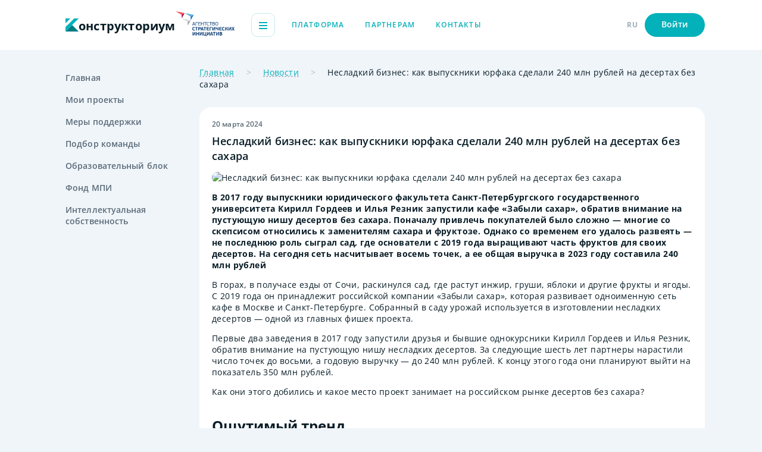

--- FILE ---
content_type: text/html;charset=utf-8
request_url: https://constructorium.ru/news/nesladkiy-biznes-kak-vypuskniki-yurfaka-sdelali-240-mln-rubley-na-desertah-bez-sahara
body_size: 35368
content:
<!DOCTYPE html>
<html lang="ru">
<head><link rel="modulepreload" as="script" crossorigin href="/_nuxt/entry.7dc02d78.js"><link rel="modulepreload" as="script" crossorigin href="/_nuxt/navigation.d7c0326e.js"><link rel="modulepreload" as="script" crossorigin href="/_nuxt/_...slug_.809628d4.js"><meta charset="utf-8">
<title>Несладкий бизнес: как выпускники юрфака сделали 240 млн рублей на десертах без сахара — новости для предпринимателей на Конструкториум</title>
<meta name="theme-color" content="#ffffff">
<link rel="icon" href="/favicon/icon.svg" type="image/svg+xml">
<link rel="icon" type="image/png" sizes="32x32" href="/favicon/favicon-32x32.png">
<link rel="icon" type="image/png" sizes="16x16" href="/favicon/favicon-16x16.png">
<link rel="mask-icon" href="/favicon/mask-icon.svg" color="#02b1ba">
<link rel="apple-touch-icon" href="/apple-touch-icon.png">
<link rel="manifest" href="/favicon/manifest.json">
<script src="https://unpkg.com/@vkontakte/vk-bridge/dist/browser.min.js"></script>
<script>vkBridge.send('VKWebAppInit')</script>
<meta name="viewport" content="width=device-width, initial-scale=1.0">
<link rel="image_src" href="https://dashboard.constructorium.ru/storage/news/9225/size/00-65f1739fcfe76-seo.jpg">
<meta property="og:title" content="Несладкий бизнес: как выпускники юрфака сделали 240 млн рублей на десертах без сахара — новости для предпринимателей на Конструкториум">
<meta property="og:url" content="https://constructorium.ru//news/nesladkiy-biznes-kak-vypuskniki-yurfaka-sdelali-240-mln-rubley-na-desertah-bez-sahara">
<meta property="og:type" content="website">
<meta name="description" content="Новости для предпринимателей и руководителей стартапов на платформе Конструкториум. В 2017 году выпускники юридического факультета Санкт-Петербургского государственного университета Ки...">
<meta property="og:description" content="Новости для предпринимателей и руководителей стартапов на платформе Конструкториум. В 2017 году выпускники юридического факультета Санкт-Петербургского государственного университета Ки...">
<meta property="og:image" content="https://dashboard.constructorium.ru/storage/news/9225/size/00-65f1739fcfe76-seo.jpg">
<meta property="vk:image" content="https://dashboard.constructorium.ru/storage/news/9225/size/00-65f1739fcfe76-vk.jpg">
<meta property="twitter:image" content="https://dashboard.constructorium.ru/storage/news/9225/size/00-65f1739fcfe76-twitter.jpg">
<meta property="facebook:image" content="https://dashboard.constructorium.ru/storage/news/9225/size/00-65f1739fcfe76-facebook.jpg">
<link rel="canonical" href="https://constructorium.ru//news/nesladkiy-biznes-kak-vypuskniki-yurfaka-sdelali-240-mln-rubley-na-desertah-bez-sahara">
<script type="application/ld+json">{"@context":"https://schema.org","@type":"NewsArticle","mainEntityOfPage":{"@type":"WebPage","@id":"https://www.forbes.ru/svoi-biznes/508001-nesladkij-biznes-kak-vypuskniki-urfaka-sdelali-240-mln-rublej-na-desertah-bez-sahara"},"headline":"Несладкий бизнес: как выпускники юрфака сделали 240 млн рублей на десертах без сахара","image":[""],"datePublished":"2024-03-20T09:28:27.000000Z","description":"В 2017 году выпускники юридического факультета Санкт-Петербургского государственного университета Кирилл Гордеев и Илья Резник запустили кафе «Забыли сахар», обратив внимание на пустующую нишу десертов без сахара. Поначалу привлечь покупателей было сложно — многие со скепсисом относились к заменителям сахара и фруктозе. Однако со временем его удалось развеять — не последнюю роль сыграл сад, где основатели с 2019 года выращивают часть фруктов для своих десертов. На сегодня сеть насчитывает восемь точек, а ее общая выручка в 2023 году составила 240 млн рублей","author":{"@type":"Person","name":""}}</script>
<script type="application/ld+json">{"@context":"https://schema.org","@type":"NewsArticle","mainEntityOfPage":{"@type":"WebPage","@id":"https://www.forbes.ru/svoi-biznes/507564-kak-prevratit-instamagazin-sumok-v-brend-odezdy-s-vyruckoj-pocti-v-1-mlrd-rublej"},"headline":"Как превратить инстамагазин сумок в бренд одежды с выручкой почти в 1 млрд рублей","image":["https://dashboard.constructorium.ru/storage/news/9235/size/DSC09860-copy-65e9dddb02be6-small.webp"],"datePublished":"2024-03-22T07:31:10.000000Z","description":"В 2010-х годах в соцсетях стали все чаще появляться магазины, которые перепродавали одежду с «Садовода» и других рынков. Один из таких аккаунтов — Charmstore Фиозы Миндибаевой — со временем разросся так, что стал сам производить одежду, создал собственный бренд и открыл больше 20 розничных магазинов по всей стране. В 2023 году Charmstore выручил почти 1 млрд рублей на «нежной и яркой» одежде для девушек и привлек инвестиции от фонда «Тилтех Капитал» миллиардера и основателя «Вкусвилла» Андрея Кривенко и его партнеров","author":{"@type":"Person","name":""}}</script>
<script type="application/ld+json">{"@context":"https://schema.org","@type":"NewsArticle","mainEntityOfPage":{"@type":"WebPage","@id":"https://www.forbes.ru/tekhnologii/506587-okno-v-onlajn-kak-servis-zoon-vyrucil-1-mlrd-rublej-na-otzyvah-v-internete"},"headline":"Окно в онлайн: как сервис Zoon выручил 1 млрд рублей на отзывах в интернете","image":["https://dashboard.constructorium.ru/storage/news/9093/size/HR-YC-00906-copy-65d5de4b3d558-small.webp"],"datePublished":"2024-03-11T07:39:07.000000Z","description":"События 2022 года заставили Zoon, сервис для продвижения локального бизнеса, сместить фокус на российский рынок. В марте и апреле на площадке произошел спад числа регистраций новых компаний, но к лету ситуация восстановилась. В 2022-м количество платных клиентов сервиса выросло до 8500, а в следующем году перевалило за 10 000. По итогам 2023 года Zoon выручил около 1 млрд рублей и получил прибыль, которую основатель сервиса держит в секрете","author":{"@type":"Person","name":""}}</script>
<script type="application/ld+json">{"@context":"https://schema.org","@type":"BreadcrumbList","itemListElement":[{"@type":"ListItem","position":1,"item":{"@id":"https://constructorium.ru//","name":"Главная"}},{"@type":"ListItem","position":2,"item":{"@id":"https://constructorium.ru//news","name":"Новости"}},{"@type":"ListItem","position":3,"item":{"@id":"https://constructorium.ru/undefined","name":"Несладкий бизнес: как выпускники юрфака сделали 240 млн рублей на десертах без сахара"}}]}</script>
<script type="application/ld+json">{"@context":"https://schema.org","@type":"ImageObject","name":"Несладкий бизнес: как выпускники юрфака сделали 240 млн рублей на десертах без сахара","contentUrl":"https://dashboard.constructorium.ru/storage/news/9225/size/00-65f1739fcfe76-big.jpg"}</script>
<script type="application/ld+json">{"@context":"https://schema.org","@type":"ImageObject","name":"Окно в онлайн: как сервис Zoon выручил 1 млрд рублей на отзывах в интернете","contentUrl":"https://dashboard.constructorium.ru/storage/news/9093/size/HR-YC-00906-copy-65d5de4b3d558-small.jpg"}</script>
<script type="application/ld+json">{"@context":"https://schema.org","@type":"ImageObject","name":"Как превратить инстамагазин сумок в бренд одежды с выручкой почти в 1 млрд рублей","contentUrl":"https://dashboard.constructorium.ru/storage/news/9235/size/DSC09860-copy-65e9dddb02be6-small.jpg"}</script><link rel="preload" as="style" href="/_nuxt/entry.3f433ba9.css"><link rel="preload" as="style" href="/_nuxt/profile-header.cd29adbb.css"><link rel="preload" as="style" href="/_nuxt/header-components.4a1f5f15.css"><link rel="preload" as="style" href="/_nuxt/AppHeader.37e89c88.css"><link rel="preload" as="style" href="/_nuxt/AppSidebar.260ae91b.css"><link rel="preload" as="style" href="/_nuxt/UiBreadcrumbs.799ddf55.css"><link rel="preload" as="style" href="/_nuxt/NewsCard.eafe7289.css"><link rel="preload" as="style" href="/_nuxt/UiPrevNext.31f449ee.css"><link rel="preload" as="style" href="/_nuxt/UiSlider.1eb6c621.css"><link rel="stylesheet" href="/_nuxt/entry.3f433ba9.css"><link rel="stylesheet" href="/_nuxt/profile-header.cd29adbb.css"><link rel="stylesheet" href="/_nuxt/header-components.4a1f5f15.css"><link rel="stylesheet" href="/_nuxt/AppHeader.37e89c88.css"><link rel="stylesheet" href="/_nuxt/AppSidebar.260ae91b.css"><link rel="stylesheet" href="/_nuxt/UiBreadcrumbs.799ddf55.css"><link rel="stylesheet" href="/_nuxt/NewsCard.eafe7289.css"><link rel="stylesheet" href="/_nuxt/UiPrevNext.31f449ee.css"><link rel="stylesheet" href="/_nuxt/UiSlider.1eb6c621.css"><style>html{scroll-behavior:smooth}body{--tw-bg-opacity:1;--tw-text-opacity:1;background-color:rgba(240,245,250,var(--tw-bg-opacity));color:rgba(9,29,39,var(--tw-text-opacity));min-width:320px;overflow-x:hidden}.dark body,body.dark{--tw-bg-opacity:1;--tw-text-opacity:1;background-color:rgba(14,22,28,var(--tw-bg-opacity));color:rgba(255,255,255,var(--tw-text-opacity))}</style><style>.loading-page[data-v-208fbdd7]{--tw-bg-opacity:1;align-items:center;background-color:rgba(255,255,255,var(--tw-bg-opacity));bottom:0;display:flex;justify-content:center;left:0;position:fixed;right:0;top:0;z-index:100}.dark .loading-page[data-v-208fbdd7]{--tw-bg-opacity:1;background-color:rgba(14,22,28,var(--tw-bg-opacity))}.loading-page__content[data-v-208fbdd7]{grid-gap:35px;align-items:center;display:flex;flex-direction:column;gap:35px}@media (min-width:768px){.loading-page__content[data-v-208fbdd7]{grid-gap:70px;gap:70px}}.loading-page__icon[data-v-208fbdd7]{height:40px;width:40px}@media (min-width:768px){.loading-page__icon[data-v-208fbdd7]{height:70px;width:70px}}.loading-page__bar[data-v-208fbdd7]{width:155px}@media (min-width:768px){.loading-page__bar[data-v-208fbdd7]{width:355px}}</style><style>.page[data-v-be53be58]{--tw-bg-opacity:1;background-color:rgba(240,245,250,var(--tw-bg-opacity));display:flex;flex-direction:column;min-height:100vh;width:100%}.dark .page[data-v-be53be58]{--tw-bg-opacity:1;background-color:rgba(14,22,28,var(--tw-bg-opacity))}.page__wrapper[data-v-be53be58]{grid-column-gap:82px;-webkit-column-gap:82px;-moz-column-gap:82px;column-gap:82px;display:flex;flex:1 1 0%;justify-content:space-between;padding-top:14px}@media (min-width:1024px){.page__wrapper[data-v-be53be58]{padding-top:28px}}.page__sidebar[data-v-be53be58]{display:none;flex-grow:1;flex-shrink:0;width:198px}@media (min-width:1024px){.page__sidebar[data-v-be53be58]{display:block}}.page__content[data-v-be53be58]{flex-grow:1;flex-shrink:1;width:calc(100% - 280px)}.page__footer[data-v-be53be58]{margin-top:56px}@media (min-width:1024px){.page__footer[data-v-be53be58]{margin-top:70px}}.page__header-fixed[data-v-be53be58]{left:0;position:fixed;right:0}.page__wrapper-fixed[data-v-be53be58]{padding-top:56px}@media (min-width:768px){.page__wrapper-fixed[data-v-be53be58]{padding-bottom:50px;padding-top:84px}}</style></head>
<body class="light light"><div id="__nuxt"><!--[--><!--[--><div class="page notAuth" data-v-be53be58><header class="header" data-v-be53be58 data-v-ac2ea85e><div class="ui-container" data-v-ac2ea85e><div class="header__wrapper" data-v-ac2ea85e><div class="header__right" data-v-ac2ea85e><!----><div class="header__logos" data-v-ac2ea85e><a href="/" class="ui-logo header__logo" data-v-ac2ea85e data-v-2d03ebcf><svg viewBox="0 0 22 23" fill="none" xmlns="http://www.w3.org/2000/svg" class="ui-logo__icon" data-v-2d03ebcf><path d="M22 22L11 11L0 22H22Z" fill="#007c82"></path><path d="M22 0H14.6666L0 14.4477V22L22 0Z" fill="#02B1BA"></path><path d="M0 8.19086V0H8L0 8.19086Z" fill="#02B1BA"></path><defs><linearGradient id="paint0_linear_215_7063" x1="5.64954" y1="16.4115" x2="21.3404" y2="22.8188" gradientUnits="userSpaceOnUse"><stop offset="100%" stop-color="#007B82"></stop><stop offset="1" stop-color="#02B1BA"></stop></linearGradient></defs></svg><span class="ui-logo__text" data-v-2d03ebcf>онструкториум</span></a><!----></div><div class="header__burger &lt;lg:hidden" data-v-ac2ea85e><span data-v-ac2ea85e></span><span data-v-ac2ea85e></span><span data-v-ac2ea85e></span></div><div class="header__menu" data-v-ac2ea85e><!--[--><div class="header__menu-item" data-v-ac2ea85e><a href="/" class="ui-link subhead ui-link--green ui-link--no-underline header__menu-link" data-v-ac2ea85e data-v-ccd76743><!--[-->Платформа<!--]--></a></div><div class="header__menu-item" data-v-ac2ea85e><a href="/partners" class="ui-link subhead ui-link--green ui-link--no-underline header__menu-link" data-v-ac2ea85e data-v-ccd76743><!--[-->Партнерам<!--]--></a></div><div class="header__menu-item" data-v-ac2ea85e><a href="/contact" class="ui-link subhead ui-link--green ui-link--no-underline header__menu-link" data-v-ac2ea85e data-v-ccd76743><!--[-->Контакты<!--]--></a></div><!--]--></div></div><div class="header__left" data-v-ac2ea85e><!----><!----><!----><div class="header__left-item subhead-semibold header__left-item--lang" data-v-ac2ea85e>RU <div style="display:none;" class="header__menu-lang" data-v-ac2ea85e><div class="header__menu-lang--item" data-v-ac2ea85e> ENG </div><div class="active header__menu-lang--item" data-v-ac2ea85e> RU </div></div></div><!----><div class="header__left-item subhead-semibold" data-v-ac2ea85e><button class="button h5 green small h5 header__button" type="button" data-v-ac2ea85e data-v-4038c0d4><!--[--><!----><!--[-->Войти<!--]--><!--]--></button></div><div class="header__burger lg:hidden" data-v-ac2ea85e><span data-v-ac2ea85e></span><span data-v-ac2ea85e></span><span data-v-ac2ea85e></span></div></div></div></div><!----></header><main class="page__wrapper ui-container" data-v-be53be58><div class="sidebar page__sidebar" data-v-be53be58 data-v-a8f8f11f><div class="sidebar__menu" data-v-a8f8f11f><!--[--><!--[--><a href="/" class="sidebar__menu-item h5" data-v-a8f8f11f>Главная</a><!--]--><!--[--><a href="/my_projects" class="sidebar__menu-item h5" data-v-a8f8f11f>Мои проекты</a><!--]--><!--[--><a href="/support_actions" class="sidebar__menu-item h5" data-v-a8f8f11f>Меры поддержки</a><!--]--><!--[--><a href="/hire_team" class="sidebar__menu-item h5" data-v-a8f8f11f>Подбор команды</a><!--]--><!--[--><a href="/edu" class="sidebar__menu-item h5" data-v-a8f8f11f>Образовательный блок</a><!--]--><!--[--><a href="/fond_mpi" class="sidebar__menu-item h5" data-v-a8f8f11f>Фонд МПИ</a><!--]--><!--[--><!----><!--]--><!--[--><a href="/intel_property" class="sidebar__menu-item h5 w-min" data-v-a8f8f11f>Интеллектуальная собственность</a><!--]--><!--]--></div></div><div class="page__content" data-v-be53be58><!--[--><!--[--><div><div class="hidden lg:block text mb-4 leading-[20px]" data-v-d7c44fdc><!--[--><span class="ui-breadcrumbs__item" data-v-d7c44fdc><a href="/" class="ui-underline decoration-gray-100" data-v-d7c44fdc>Главная</a></span><span class="ui-breadcrumbs__item" data-v-d7c44fdc><a href="/news" class="ui-underline decoration-gray-100" data-v-d7c44fdc>Новости</a></span><span class="ui-breadcrumbs__item" data-v-d7c44fdc><span class="" data-v-d7c44fdc>Несладкий бизнес: как выпускники юрфака сделали 240 млн рублей на десертах без сахара</span></span><!--]--></div><!----><div><div><div class="ui-panel-white"><span class="subhead-semibold mb-1 block text-gray-150">20 March 2024</span><h1 class="h4-text mb-2">Несладкий бизнес: как выпускники юрфака сделали 240 млн рублей на десертах без сахара</h1><picture class="block rounded-[15px] mb-2 overflow-hidden"><source srcset="https://dashboard.constructorium.ru/storage/news/9225/size/00-65f1739fcfe76-big.webp 1x, https://dashboard.constructorium.ru/storage/news/9225/size/00-65f1739fcfe76-big2x.webp 2x" media="(min-width: 394px)"><source srcset="https://dashboard.constructorium.ru/storage/news/9225/size/00-65f1739fcfe76-thumb.webp 1x, https://dashboard.constructorium.ru/storage/news/9225/size/00-65f1739fcfe76-thumb2x.webp 2x" media="(min-width: 375px)"><source srcset="https://dashboard.constructorium.ru/storage/news/9225/size/00-65f1739fcfe76-small_detail.webp 1x, https://dashboard.constructorium.ru/storage/news/9225/size/00-65f1739fcfe76-small_detail2x.webp 2x" media="(max-width: 375px)"><img loading="lazy" src="https://dashboard.constructorium.ru/storage/news/9225/size/00-65f1739fcfe76-big.jpg" alt="Несладкий бизнес: как выпускники юрфака сделали 240 млн рублей на десертах без сахара"></picture><div class="content"><p><strong>В 2017 году выпускники юридического факультета Санкт-Петербургского государственного университета Кирилл Гордеев и Илья Резник запустили кафе «Забыли сахар», обратив внимание на пустующую нишу десертов без сахара. Поначалу привлечь покупателей было сложно — многие со скепсисом относились к заменителям сахара и фруктозе. Однако со временем его удалось развеять — не последнюю роль сыграл сад, где основатели с 2019 года выращивают часть фруктов для своих десертов. На сегодня сеть насчитывает восемь точек, а ее общая выручка в 2023 году составила 240 млн рублей</strong></p><p class="ywx5e Q0w8z" style="margin-left:0px;"><span>В горах, в получасе езды от Сочи, раскинулся сад, где растут инжир, груши, яблоки и другие фрукты и ягоды. С 2019 года он принадлежит российской компании «Забыли сахар», которая развивает одноименную сеть кафе в Москве и Санкт-Петербурге. Собранный в саду урожай используется в изготовлении несладких десертов — одной из главных фишек проекта.&nbsp;&nbsp;</span></p><p class="ywx5e Q0w8z" style="margin-left:0px;"><span>Первые два заведения в 2017 году запустили друзья и бывшие однокурсники Кирилл Гордеев и Илья Резник, обратив внимание на пустующую нишу несладких десертов. За следующие шесть лет партнеры нарастили число точек до восьми, а годовую выручку — до 240 млн рублей. К концу этого года они планируют выйти на показатель 350 млн рублей.&nbsp;</span></p><p class="ywx5e Q0w8z" style="margin-left:0px;"><span>Как они этого добились и какое место проект занимает на российском рынке десертов без сахара?</span></p><div class="eS0Gq Q0w8z">&nbsp;</div><h2 style="margin-left:0px;" id="header-5090"><strong>Ощутимый тренд</strong></h2><p class="ywx5e Q0w8z" style="margin-left:0px;"><span>Будущие партнеры познакомились на юридическом факультете СПбГУ. Оба мечтали открыть собственное дело, поэтому со школьных лет «усердно работали» и откладывали деньги, рассказывает Гордеев. Он, например, подростком подрабатывал на стройках и раздавал листовки. А во время обучения в вузе за полтора года дорос до управляющего в сети блинных «Чайная ложка». Резник среди прочего был консультантом в IKEA.&nbsp;</span></p><div class="eFpal"><div class="_0Pq-U"><div class="H5m9B Bauf2"><img class="image_resized" style="width:816px;" src="https://cdn.forbes.ru/forbes-static/c/918x516/new/2024/03/0-IMG-9482-kopia-65f17478a55ce.webp" alt=""></div></div></div><p><i>Кирилл Гордеев (Фото DR)</i></p><p class="ywx5e Q0w8z" style="margin-left:0px;"><span>К концу 2000-х приятели накопили 2,7 млн рублей. На эти средства они решили открыть компанию в сфере недвижимости: выкупать жилые помещения на первых этажах жилых зданий, переводить в коммерческие и далее перепродавать. Гордеев признается, что они думали о запуске более профильного бизнеса — юридической фирмы. Но быстро отказались от этой затеи. «За время учебы мы поняли, что не хотим связывать жизнь с юриспруденцией: много бумажной работы. А мы тяготели к деятельности, связанной с общением, с людьми, и видели возможность заработать капитал, занимаясь коммерческой недвижимостью», — поясняет выбор Гордеев. Первый объект они купили в 2008 году за 4,3 млн рублей. Недостающие 1,6 млн рублей Резник занял у знакомых. За следующие шесть лет основатели перепродали 15-20 объектов площадью по 50-70 кв. м. В них покупатели открывали салоны связи, продуктовые магазины, авиакассы и пр.&nbsp;</span></p><p class="ywx5e Q0w8z" style="margin-left:0px;"><span>В 2014 году партнеры приобрели два коммерческих помещения в строящихся домах на Кушелевской дороге и на улице Медиков. Они планировали сдать их или перепродать по привычной схеме, как только здания введут в эксплуатацию. Но за время стройки передумали и решили открыть там кафе, обратив внимание на пустующую нишу — несладких десертов. «[Тогда] в большинстве случаев было как: ты ешь десерт и чувствуешь приторную сахарную сладость. Мы с Ильей задавались вопросом, почему в России нет вкусных [несладких] десертов?» — вспоминает Гордеев.&nbsp;</span></p><p class="ywx5e Q0w8z" style="margin-left:0px;"><span>То, что ниша десертов без сахара была свободной, в разговоре с Forbes подтверждает соосновательница бренда натуральных продуктов из семян татарской гречихи «Фабрика Природы» Седа Хункаева. По ее наблюдениям, во второй половине 2010-х в России еще не было бума на продукты без сахара. Впрочем, «тренд на здоровый образ жизни и внимание к ингредиентам, которые входят в состав продуктов, были ощутимы», уточняет она.&nbsp;</span></p><p class="ywx5e Q0w8z" style="margin-left:0px;"><span>По словам сооснователя бренда десертов без сахара Fitnesshock Сергея Кофейникова, к концу 2010-х сегмент только зарождался. Драйвером ниши стал импорт иностранных сладостей без сахара, например от американского производителя Quest Nutrition и британского Grenade. «Они стоили дорого, поэтому возник запрос на [более дешевые] российские аналоги», — объясняет предприниматель. По его словам, категория росла за счет увеличения осведомленности потребителей о вреде сахара. Так, в 2014 году ученые из США </span><a href="https://jamanetwork.com/journals/jamainternalmedicine/fullarticle/1819573/"><span>выяснили</span></a><span>, что люди, которые получают 17-21% калорий из добавленного сахара (при рационе в 2000 килокалорий это 12-15 чайных ложек в день), на 38% чаще умирают от сердечно-сосудистых заболеваний, чем те, у кого сахар составляет 8% калорийности. В исследовании 2011 года ученые </span><a href="https://www.ncbi.nlm.nih.gov/pmc/articles/PMC3494407/"><span>проанализировали</span></a><span> рацион питания, уровень и частоту потребления добавленного сахара 435 674 человек в возрасте 50-70 лет. За семь лет наблюдений у 42 454 человек был диагностирован рак. Ученые обнаружили корреляцию между регулярным потреблением добавленного сахара и развитием всех видов рака.&nbsp;</span></p><div class="eS0Gq Q0w8z">&nbsp;</div><div class="eFpal"><div class="_0Pq-U"><div class="H5m9B Bauf2"><img class="image_resized" style="width:816px;" src="https://cdn.forbes.ru/forbes-static/c/918x612/new/2024/03/2-IMG-6585-kopia-65f1748c354bd.webp" alt=""></div></div></div><p><i>Илья Резник (Фото DR)</i></p><p class="ywx5e Q0w8z" style="margin-left:0px;"><span>Первое кафе Гордеев с Резником открыли в августе 2017 года на Кушелевской дороге. Следом открылось заведение на Медиков. Его фишкой стал светильник под потолком в виде облака: «Весь Instagram (принадлежит Meta, которая признана в России экстремистской и запрещена) заполнило наше облако. По сей день огромное количество туристов идут на Медиков, чтобы посмотреть на него», — уверяет Гордеев. В ассортимент кафе, помимо десертов, основатели включили горячие блюда, супы, чтобы привлечь широкую аудиторию.&nbsp;</span></p><p class="ywx5e Q0w8z" style="margin-left:0px;"><span>В запуск обеих точек предприниматели вложили около 24 млн рублей, накопленных на перепродаже недвижимости. Деньги пошли на дизайн-проекты заведений, ремонт, закупку оборудования, а также аренду кондитерского цеха. 100 000 рублей предприниматели заплатили концепт-шефу и совладельцу петербургского ресторана La Biga Italian bistro Антону Исакову. Он разработал меню и помог партнерам найти шеф-повара.&nbsp;</span></p><p class="ywx5e Q0w8z" style="margin-left:0px;"><span>К концу 2017-го годовая выручка проекта составила 19,8 млн рублей при убытке 7,1 млн рублей, следует из данных СПАРК. «То, что мы зарабатывали, мы тут же реинвестировали, потому что всегда нужно было что-то докупить», — объясняет показатель Гордеев. А в 2018 году основатели открыли еще две точки — в торговом центре «Невский центр» и торгово-развлекательном комплексе «Сити Молл». Общие инвестиции составили 7,5 млн рублей. Окупить их удалось за полтора года. По итогам года компания вышла в прибыль — она составила 40,7 млн рублей при выручке в 75 млн рублей.&nbsp;</span></p><h2 style="margin-left:0px;" id="header-6498"><strong>Красная тряпка&nbsp;</strong></h2><p class="ywx5e Q0w8z" style="margin-left:0px;"><span>На старте в ассортименте «Забыли сахар» было восемь десертов. Половину составляли позиции с пониженным содержанием сахара и обычные десерты, например классический медовик. В оставшиеся 50% входили варианты без рафинированного сахара. По словам Гордеева, они были менее сладкими, чем обычные: «В них чувствовался вкус других ингредиентов».&nbsp;</span></p><p class="ywx5e Q0w8z" style="margin-left:0px;"><span>Поначалу вместо сахара в сети использовали сахарозаменители, такие как эритрит и мальтит. Но это отпугивало многих клиентов. «Когда мы открылись, нас начали хейтить за то, что у нас все на сахарозаменителях», — вспоминает Гордеев. Тогда партнеры разбавили ассортимент позициями на основе фруктозы: использовали фруктовое пюре, которое закупали у французского бренда Boiron через российского дистрибьютора. Однако и эти позиции срабатывали как «красная тряпка» для части гостей. «Они говорили о том, что фруктоза — это тот же самый сахар с калорийностью практически один к одному с обычным сахаром», — поясняет предприниматель.&nbsp;</span></p><div class="eS0Gq Q0w8z">&nbsp;</div><p class="ywx5e Q0w8z" style="margin-left:0px;"><span>Отношение к сети начало меняться в 2019 году. К тому моменту Резник переехал в Сочи и познакомился там с местным жителем, который продавал сад в селе Каштаны. На участке в 1 га росли инжир, хурма, яблони и груши. Он стоил «смешные» 2,5 млн рублей, вспоминает Гордеев. Поэтому партнеры решили выкупить его и из выращенных фруктов и ягод изготавливать собственное фруктовое пюре.&nbsp;</span></p><div class="eFpal"><div class="_0Pq-U"><div class="H5m9B Bauf2"><img class="image_resized" style="width:816px;" src="https://cdn.forbes.ru/forbes-static/c/918x1224/new/2024/03/3-IMG-0157-kopia-65f17522eb4e0.webp" alt=""></div></div></div><p><i>Инжир из сада «Забыли сахар» в Сочи (Фото DR)</i></p><p class="ywx5e Q0w8z" style="margin-left:0px;"><span>Для этого они нашли человека, который ухаживал бы за садом и собирал урожай. Они также приобрели шкаф шоковой заморозки за 300 000 рублей. Он позволяет замораживать фрукты для перевозки из Сочи в Санкт-Петербург. Фрукты далее размораживают в петербургском цехе и изготавливают пюре.&nbsp;</span></p><p class="ywx5e Q0w8z" style="margin-left:0px;"><span>После покупки сада сеть стала производить 60% фруктового пюре из собственных фруктов и ягод. Остальные 40% приходятся на пюре из экзотических манго и маракуйя, которые основатели не могут вырастить и заказывают у производителя Fresh Harvest. Новая схема работы позволила снизить себестоимость десертов с 100 рублей до 70 рублей. А пометка «из нашего сада» позволила развеять скепсис к десертам «Забыли сахар» из-за использования в них фруктозы, отмечает Гордеев.</span></p><p class="ywx5e Q0w8z" style="margin-left:0px;"><span>По итогам 2019 года выручка сети составила 104,8 млн рублей, а прибыль — 18,5 млн рублей. Падение прибыли вдвое предприниматель объясняет ростом расходов из-за запуска нового кафе: в ноябре 2019 года «Забыли сахар» открылось в торговом центре «Пассаж» на Невском проспекте по предложению арендодателя. В запуск компания вложила 5-6 млн рублей, которые пошли на дизайн-проект, оборудование, мебель и монтаж.&nbsp;</span></p><div class="eS0Gq Q0w8z">&nbsp;</div><h2 style="margin-left:0px;" id="header-6894"><strong>Шоковая ситуация&nbsp;</strong></h2><p class="ywx5e Q0w8z" style="margin-left:0px;"><span>Пандемия коронавируса, начавшаяся в конце 2019 года, стала шоком для «Забыли сахар», так как у компании не было финансовой подушки. Из-за локдауна команда переориентировалась на доставку. Чтобы покрыть расходы в условиях сниженной выручки, привлекла государственную субсидию в 12 млн рублей. Часть средств, 2,5 млн рублей, основатели также вложили в запуск точки в торгово-развлекательном комплексе «Европолис» в Москве. Она открылась в октябре 2020-го. Несмотря на открытие нового заведения, за пандемийный год выручка «Забыли сахар» снизилась до 70,9 млн рублей. Прибыль также сократилась, до 16,2 млн рублей.&nbsp;</span></p><p class="ywx5e Q0w8z" style="margin-left:0px;"><span>В мае 2021 года «Забыли сахар» открыла еще одну петербургскую точку — корнер на Василеостровском рынке. Для закупки оборудования компания взяла банковский кредит на сумму 1,5 млн рублей. По итогам года выручка проекта составила 143,4 млн рублей, прибыль — всего 1 млн рублей. Двукратное увеличение выручки Гордеев объясняет ростом узнаваемости сети, а падение прибыли в 16 раз — кратным увеличением расходов на маркетинг, аренду, закупку нового оборудования и расходных материалов, включая посуду.&nbsp;</span></p><div class="eFpal"><div class="_0Pq-U"><div class="H5m9B Bauf2"><img class="image_resized" style="width:816px;" src="https://cdn.forbes.ru/forbes-static/c/918x1224/new/2024/03/6-65f17713cd921.webp" alt=""></div></div></div><p><i>Десерты кафе «Забыли сахар»</i></p><p class="ywx5e Q0w8z" style="margin-left:0px;"><span>Новым потрясением для сети стала «спецоперация»* в 2022 году. В марте трафик в заведениях «Забыли сахар» рухнул на 50%. Другой проблемой стал рост закупочных цен. Это вынудило основателей увеличить цены в меню на 20%, а также отказаться от части зарубежных поставщиков. На тот момент компания закупала 60% продуктов для блюд из меню за границей, в том числе из Европы. К апрелю «Забыли сахар» снизила долю импортных продуктов до 15% и переориентировалась на поставки из Японии, Вьетнама, Таиланда и Турции.</span></p><p class="ywx5e Q0w8z" style="margin-left:0px;"><span>Параллельно компания готовилась к открытию ресторана. Частный игрок на рынке коммерческой недвижимости еще в 2021-м предложил «Забыли сахар» помещение в жилом комплексе One Trinity Place на набережной Адмирала Лазарева в Петроградском районе, рассказывает Гордеев. Имя партнера он раскрывать отказался. На фоне «спецоперации» и скачков курса валют расходы на ремонт выросли. Из-за этого основателям пришлось взять кредит в банке на 40 млн рублей. Они пошли на дизайн-проект, оборудование, мебель и ремонт.&nbsp;</span></p><div class="eS0Gq Q0w8z">&nbsp;</div><p class="ywx5e Q0w8z" style="margin-left:0px;"><span>В августе заведение открылось и первое время стояло практически пустым, вспоминает предприниматель. «Мы открыли ресторан за месяц до мобилизации. У нас было набрано огромное количество сотрудников, высококлассных специалистов, которым требовалось платить немаленькие зарплаты», — вспоминает Гордеев. К марту 2023-го волна паники, связанная с мобилизацией, спала, и трафик заведения стал расти. К августу 2023-го сеть окупила вложения в запуск ресторана, а в октябре выплатила кредит. По итогам 2022 года выручка проекта составила 167,5 млн рублей, прибыль — 27,5 млн рублей.&nbsp;</span></p><p class="ywx5e Q0w8z" style="margin-left:0px;"><span>В 2023 году закупочные цены на продукты из-за курса валют снова выросли, на 10-15%, говорит Гордеев. Но не помешало бизнесу расти, уверяет предприниматель: «На ресторанном рынке наблюдается потребительский бум. Люди хотят развлекаться, а путешествия и крупные покупки ушли на второй план». По итогам прошлого года выручка сети составила 240 млн рублей, а прибыль — около 40 млн рублей.&nbsp;</span></p><h2 style="margin-left:0px;" id="header-7181"><strong>Сахарный тренд</strong></h2><p class="ywx5e Q0w8z" style="margin-left:0px;"><span>В нынешней линейке сети «Забыли сахар» представлено 30 десертов, включая конфеты, пирожные и торты. Половина ассортимента приходится на позиции с низким содержанием сахара (в них на треть меньше калорий по сравнению с классическими аналогами), треть — с сахарозаменителем мальтитом, еще треть — на обычные десерты. В точках сети в торговых центрах средний чек составляет 900 рублей, в кафе — 1500 рублей, в ресторане — 2500 рублей. В команду «Забыли сахар» входят 150 сотрудников, включая работников заведений, HR-отдел, отдел закупок, PR-отдел, бухгалтеров и юристов. Компания сотрудничает с 30 поставщиками через дистрибьюторов. К концу 2024-го команда намерена нарастить выручку до 350 млн рублей за счет открытия новых заведений. Так, в апреле кафе «Забыли сахар» появится в питерском торговом центре «Галерея».&nbsp;</span></p><p class="ywx5e Q0w8z" style="margin-left:0px;"><span>По словам Гордеева, за шесть лет с момента запуска проекта популярность десертов без сахара заметно выросла: «Во многих кафе можно найти десерт без сахара, без яиц, без лактозы либо с пониженным содержанием сахара». Этому способствовал тренд на здоровый образ жизни, считает предприниматель. Хункаева из «Фабрики Природы» соглашается с тем, что практически у каждого кондитерского бренда, а также торговых сетей, которые производят товары под собственной маркой, есть как минимум несколько позиций без сахара. Предпринимательница также связывает тренд с модой на здоровый образ жизни, который предполагает в том числе отказ от сахара.&nbsp;</span></p><div class="eS0Gq Q0w8z">&nbsp;</div><p class="ywx5e Q0w8z" style="margin-left:0px;"><span>Среди производителей такой продукции Хункаева выделяет кондитерские фабрики «Победа» и «Волшебница» (линейка «Шоколадная аптека»), а среди ретейлеров — «Зеленую линию» сети «Перекресток». Президент и сооснователь кондитерской фабрики «Победа» Виталий Муравьев отмечает, что сейчас 20% продаж компании приходится на продукцию без сахара. По его мнению, запрос связан с «желанием оставаться стройными», а также с ростом осведомленности о вреде сахара для здоровья и числа </span><a href="https://www.kommersant.ru/doc/6068812"><span>случаев</span></a><span> сахарного диабета в мире.</span></p><div class="eFpal"><div class="_0Pq-U"><div class="H5m9B Bauf2"><img class="image_resized" style="width:816px;" src="https://cdn.forbes.ru/forbes-static/c/918x1224/new/2024/03/3-IMG-6309-kopia-65f175b8e9622.webp" alt=""></div></div></div><p><i>Сад «Забыли сахар» в Сочи (Фото DR)</i></p><p class="ywx5e Q0w8z" style="margin-left:0px;"><span>Кофейников из Fitnesshock добавляет, что продукты без сахара есть практически во всех категориях товаров: напитки, десерты, молочные продукты, готовые завтраки. Впрочем, на ресторанном рынке тренд на десерты без сахара так и не возник, считают эксперты. «Внутри своих локаций (районов города. — <strong>Forbes</strong>) некоторые проекты популярны, но ни один так и не стал местом, куда люди едут специально. Все же у большинства десертов вкус пока непривычен для покупателя», — отмечает бизнес-ангел, ресторатор и основатель ресторанного гида GreatList.ru Александр Сысоев. Ресторанный PR и SMM-менеджер Даша По видит низкую популярность таких мест в другом: «Люди готовы соблюдать правила здорового питания дома. Выходя в свет, они не хотят ни в чем себе отказывать».&nbsp;</span></p><p class="ywx5e Q0w8z" style="margin-left:0px;"><span>Основным игроком в нише заведений с десертами без сахара опрошенные Forbes эксперты называют сеть кафе Angel Cakes, основанную в 2019 году супругами Алиной и Дмитрием Тютьковыми. Хункаева из «Фабрики Природы» отмечает быстрое развитие компании: «Из одного заведения в Волгограде проект превратился в сеть healthy-кафе (от англ. healthy — «здоровый») в Москве, Краснодаре и Волгограде, а также вышел на зарубежный рынок — в ОАЭ». Основательница бренда веганских десертов Flora No Fauna Ксения Трушакова добавляет, что компания использует в приготовлении десертов натуральные ингредиенты, например кокосовый сахар.&nbsp;</span></p><p class="ywx5e Q0w8z" style="margin-left:0px;"><span>Одна из точек Angel Cakes работает на острове «Новая Голландия» в Санкт-Петербурге. Впрочем, Гордеев не считает сеть конкурентом, так как ее заведение и точки «Забыли сахар» расположены в разных местах. «В ресторанном бизнесе, особенно в мегаполисе, важна локация. Маленький процент потребителей готовы все бросить и ехать сломя голову за несладким десертом», — уверен предприниматель.&nbsp;</span></p><div class="eS0Gq Q0w8z">&nbsp;</div><p class="ywx5e Q0w8z" style="margin-left:0px;"><i><span>*Согласно требованию Роскомнадзора, при подготовке материалов о специальной операции на востоке Украины все российские СМИ обязаны пользоваться информацией только из официальных источников РФ. Мы не можем публиковать материалы, в которых проводимая операция называется «нападением», «вторжением» либо «объявлением войны», если это не прямая цитата (статья 57 ФЗ о СМИ). В случае нарушения требования со СМИ может быть взыскан штраф в размере 5 млн рублей, также может последовать блокировка издания.</span></i></p></div><hr class="my-4"><!----><div><div class="subhead text-gray-150 mb-1">Источник</div><a href="#" target="_blank" class="ui-underline text-green-200 dark:text-white block truncate pb-1">https://www.forbes.ru/svoi-biznes/508001-nesladkij-biznes-kak-vypuskniki-urfaka-sdelali-240-mln-rublej-na-desertah-bez-sahara</a></div></div><div class="py-[70px] relative overflow-hidden" data-v-d80b1081><div class="swiper ui-slider mx-auto md:w-[726px] !overflow-visible" hidebutton="true" data-v-d80b1081 data-v-efc20590><!--[--><!--]--><div class="swiper-wrapper"><!--[--><!--]--><!--[--><div class="swiper-slide max-w-[322px] md:max-w-[348px] ml-2 md:ml-0" data-v-d80b1081><!--[--><a href="/news/okno-v-onlayn-kak-servis-zoon-vyruchil-1-mlrd-rubley-na-otzyvah-v-internete" class="block news-card news-card--with-image news-card--with-hover" data-v-5fcdbc6e><span class="news-card__shadow" data-v-5fcdbc6e></span><picture data-v-5fcdbc6e><source srcset="https://dashboard.constructorium.ru/storage/news/9093/size/HR-YC-00906-copy-65d5de4b3d558-small.webp 1x, https://dashboard.constructorium.ru/storage/news/9093/size/HR-YC-00906-copy-65d5de4b3d558-small2x.webp 2x" media="(max-width: 375px)" class="news-card__image" data-v-5fcdbc6e><source srcset="https://dashboard.constructorium.ru/storage/news/9093/size/HR-YC-00906-copy-65d5de4b3d558-thumb.webp 1x, https://dashboard.constructorium.ru/storage/news/9093/size/HR-YC-00906-copy-65d5de4b3d558-thumb2x.webp 2x" class="news-card__image" data-v-5fcdbc6e><img src="https://dashboard.constructorium.ru/storage/news/9093/size/HR-YC-00906-copy-65d5de4b3d558-thumb.jpg" alt="Окно в онлайн: как сервис Zoon выручил 1 млрд рублей на отзывах в интернете" class="news-card__image" loading="lazy" data-v-5fcdbc6e></picture><div class="news-card__title h5" data-v-5fcdbc6e><!----><span class="block mb-1 subhead-semibold" data-v-5fcdbc6e>11 March 2024</span> Окно в онлайн: как сервис Zoon выручил 1 млрд рублей на отзывах в интернете</div></a><!--]--></div><div class="swiper-slide max-w-[322px] md:max-w-[348px] mr-2 md:ml-0" data-v-d80b1081><!--[--><a href="/news/kak-prevratit-instamagazin-sumok-v-brend-odezhdy-s-vyruchkoy-pochti-v-1-mlrd-rubley" class="block news-card news-card--with-image news-card--with-hover" data-v-5fcdbc6e><span class="news-card__shadow" data-v-5fcdbc6e></span><picture data-v-5fcdbc6e><source srcset="https://dashboard.constructorium.ru/storage/news/9235/size/DSC09860-copy-65e9dddb02be6-small.webp 1x, https://dashboard.constructorium.ru/storage/news/9235/size/DSC09860-copy-65e9dddb02be6-small2x.webp 2x" media="(max-width: 375px)" class="news-card__image" data-v-5fcdbc6e><source srcset="https://dashboard.constructorium.ru/storage/news/9235/size/DSC09860-copy-65e9dddb02be6-thumb.webp 1x, https://dashboard.constructorium.ru/storage/news/9235/size/DSC09860-copy-65e9dddb02be6-thumb2x.webp 2x" class="news-card__image" data-v-5fcdbc6e><img src="https://dashboard.constructorium.ru/storage/news/9235/size/DSC09860-copy-65e9dddb02be6-thumb.jpg" alt="Как превратить инстамагазин сумок в бренд одежды с выручкой почти в 1 млрд рублей" class="news-card__image" loading="lazy" data-v-5fcdbc6e></picture><div class="news-card__title h5" data-v-5fcdbc6e><!----><span class="block mb-1 subhead-semibold" data-v-5fcdbc6e>22 March 2024</span> Как превратить инстамагазин сумок в бренд одежды с выручкой почти в 1 млрд рублей</div></a><!--]--></div><!--]--><!--[--><!--]--></div><!----><!----><!----><!--[--><div class="swiper-button-prev" style="display:none;" data-v-efc20590><a class="ui-arrow ui-arrow--left" data-v-efc20590 data-v-856aa18b><div class="ui-arrow__arrow ui-arrow__arrow--left" data-v-856aa18b><svg viewBox="0 0 18 18" fill="none" xmlns="http://www.w3.org/2000/svg" data-v-856aa18b><path d="M11.1721 9.00004L6.53898 4.28111C6.29088 4.02842 6.29088 3.61872 6.53898 3.36603C6.78708 3.11334 7.18932 3.11334 7.43742 3.36603L12.5198 8.5425C12.7679 8.7952 12.7679 9.20489 12.5198 9.45758L7.43742 14.6341C7.18932 14.8867 6.78708 14.8867 6.53898 14.6341C6.29088 14.3814 6.29088 13.9717 6.53898 13.719L11.1721 9.00004Z" fill="currentColor" stroke="currentColor"></path></svg></div></a></div><div class="swiper-button-next" style="display:none;" data-v-efc20590><a class="ui-arrow ui-arrow--right" data-v-efc20590 data-v-856aa18b><div class="ui-arrow__arrow ui-arrow__arrow--right" data-v-856aa18b><svg viewBox="0 0 18 18" fill="none" xmlns="http://www.w3.org/2000/svg" data-v-856aa18b><path d="M11.1721 9.00004L6.53898 4.28111C6.29088 4.02842 6.29088 3.61872 6.53898 3.36603C6.78708 3.11334 7.18932 3.11334 7.43742 3.36603L12.5198 8.5425C12.7679 8.7952 12.7679 9.20489 12.5198 9.45758L7.43742 14.6341C7.18932 14.8867 6.78708 14.8867 6.53898 14.6341C6.29088 14.3814 6.29088 13.9717 6.53898 13.719L11.1721 9.00004Z" fill="currentColor" stroke="currentColor"></path></svg></div></a></div><!--]--></div><a class="ui-arrow ui-arrow--left prev_next__icon prev_next__icon--left" data-v-d80b1081 data-v-856aa18b><div class="ui-arrow__arrow ui-arrow__arrow--left" data-v-856aa18b><svg viewBox="0 0 18 18" fill="none" xmlns="http://www.w3.org/2000/svg" data-v-856aa18b><path d="M11.1721 9.00004L6.53898 4.28111C6.29088 4.02842 6.29088 3.61872 6.53898 3.36603C6.78708 3.11334 7.18932 3.11334 7.43742 3.36603L12.5198 8.5425C12.7679 8.7952 12.7679 9.20489 12.5198 9.45758L7.43742 14.6341C7.18932 14.8867 6.78708 14.8867 6.53898 14.6341C6.29088 14.3814 6.29088 13.9717 6.53898 13.719L11.1721 9.00004Z" fill="currentColor" stroke="currentColor"></path></svg></div></a><a class="ui-arrow ui-arrow--right prev_next__icon prev_next__icon--right" data-v-d80b1081 data-v-856aa18b><div class="ui-arrow__arrow ui-arrow__arrow--right" data-v-856aa18b><svg viewBox="0 0 18 18" fill="none" xmlns="http://www.w3.org/2000/svg" data-v-856aa18b><path d="M11.1721 9.00004L6.53898 4.28111C6.29088 4.02842 6.29088 3.61872 6.53898 3.36603C6.78708 3.11334 7.18932 3.11334 7.43742 3.36603L12.5198 8.5425C12.7679 8.7952 12.7679 9.20489 12.5198 9.45758L7.43742 14.6341C7.18932 14.8867 6.78708 14.8867 6.53898 14.6341C6.29088 14.3814 6.29088 13.9717 6.53898 13.719L11.1721 9.00004Z" fill="currentColor" stroke="currentColor"></path></svg></div></a></div></div></div></div><!--]--><!--]--></div></main><footer class="footer page__footer ui-container" data-v-be53be58><div class="footer__wrapper"><div class="footer__top"><div class="footer__col"><!----><div class="footer__info"><div class="footer__info-item text">119002, Россия, Москва, ул. Арбат, д.16/2, стр.1</div><a href="tel:+74956909129" rel="noopener noreferrer" target="_self" class="ui-link subhead ui-link--black footer__info-item text" data-v-ccd76743><!--[-->+7 (495) 690-91-29<!--]--></a><a href="mailto:ctm@asi.ru" rel="noopener noreferrer" target="_self" class="ui-link subhead ui-link--black footer__info-item text" data-v-ccd76743><!--[-->ctm@asi.ru<!--]--></a></div></div><div class="footer__col &lt;lg:hidden"><div class="footer__menu"><!--[--><div class="footer__menu-link"><a href="/" class="ui-link subhead ui-link--black ui-link--no-underline footer__menu-item text-bold" data-v-ccd76743><!--[-->Платформа<!--]--></a></div><div class="footer__menu-link"><a href="/my_projects" class="ui-link subhead ui-link--black ui-link--no-underline footer__menu-item text-bold" data-v-ccd76743><!--[-->Мои проекты<!--]--></a></div><div class="footer__menu-link"><a href="/edu" class="ui-link subhead ui-link--black ui-link--no-underline footer__menu-item text-bold" data-v-ccd76743><!--[-->Образовательный блок<!--]--></a></div><div class="footer__menu-link"><a href="/partners" class="ui-link subhead ui-link--black ui-link--no-underline footer__menu-item text-bold" data-v-ccd76743><!--[-->Партнерам<!--]--></a></div><div class="footer__menu-link"><a href="/support_actions" class="ui-link subhead ui-link--black ui-link--no-underline footer__menu-item text-bold" data-v-ccd76743><!--[-->Меры поддержки<!--]--></a></div><div class="footer__menu-link"><a href="/fond_mpi" class="ui-link subhead ui-link--black ui-link--no-underline footer__menu-item text-bold" data-v-ccd76743><!--[-->Фонд МПИ<!--]--></a></div><div class="footer__menu-link"><a href="/contact" class="ui-link subhead ui-link--black ui-link--no-underline footer__menu-item text-bold" data-v-ccd76743><!--[-->Контакты<!--]--></a></div><div class="footer__menu-link"><a href="/hire_team" class="ui-link subhead ui-link--black ui-link--no-underline footer__menu-item text-bold" data-v-ccd76743><!--[-->Подбор команды<!--]--></a></div><div class="footer__menu-link"><a href="/intel_property" class="ui-link subhead ui-link--black ui-link--no-underline footer__menu-item text-bold" data-v-ccd76743><!--[-->Интеллектуальная собственность<!--]--></a></div><!--]--></div></div></div><div class="footer__aside"><div class="footer__aside-content"><div class="footer__aside-info subhead"> © 2012 — 2025 Агентство стратегических инициатив </div><a href="/pdf/policy-main-page.pdf" rel="noopener noreferrer" target="_blank" class="ui-link subhead ui-link--gray footer__aside-policy subhead" data-v-ccd76743><!--[-->Политика конфиденциальности<!--]--></a></div><div class="ui-theme footer__aside-theme" data-v-307e4896><div class="ui-switcher text ui-theme__switcher" data-v-307e4896 data-v-82ec64cf><input type="checkbox" class="ui-switcher__input" data-v-82ec64cf><div class="ui-switcher__checkbox" data-v-82ec64cf></div><div class="font-semibold ui-switcher__title h5" data-v-82ec64cf>Темная тема</div></div><!----></div></div></div></footer><div class="page__actions" data-v-be53be58 data-v-8f9d8702><!----></div></div><!--]--><!----><span></span><!--]--></div><script>window.__NUXT__=(function(a,b,c,d,e,f,g){return {data:{$siNM9WAguS:[a],$8zKWrLwOU5:[a],$ok6Mx3ME21:{id:286,name:"Несладкий бизнес: как выпускники юрфака сделали 240 млн рублей на десертах без сахара",description:"В 2017 году выпускники юридического факультета Санкт-Петербургского государственного университета Кирилл Гордеев и Илья Резник запустили кафе «Забыли сахар», обратив внимание на пустующую нишу десертов без сахара. Поначалу привлечь покупателей было сложно — многие со скепсисом относились к заменителям сахара и фруктозе. Однако со временем его удалось развеять — не последнюю роль сыграл сад, где основатели с 2019 года выращивают часть фруктов для своих десертов. На сегодня сеть насчитывает восемь точек, а ее общая выручка в 2023 году составила 240 млн рублей",slug:"nesladkiy-biznes-kak-vypuskniki-yurfaka-sdelali-240-mln-rubley-na-desertah-bez-sahara",source:"https:\u002F\u002Fwww.forbes.ru\u002Fsvoi-biznes\u002F508001-nesladkij-biznes-kak-vypuskniki-urfaka-sdelali-240-mln-rublej-na-desertah-bez-sahara",editor:c,publishedAt:"2024-03-20T09:28:27.000000Z",sort:283,content:"\u003Cp\u003E\u003Cstrong\u003EВ 2017 году выпускники юридического факультета Санкт-Петербургского государственного университета Кирилл Гордеев и Илья Резник запустили кафе «Забыли сахар», обратив внимание на пустующую нишу десертов без сахара. Поначалу привлечь покупателей было сложно — многие со скепсисом относились к заменителям сахара и фруктозе. Однако со временем его удалось развеять — не последнюю роль сыграл сад, где основатели с 2019 года выращивают часть фруктов для своих десертов. На сегодня сеть насчитывает восемь точек, а ее общая выручка в 2023 году составила 240 млн рублей\u003C\u002Fstrong\u003E\u003C\u002Fp\u003E\u003Cp class=\"ywx5e Q0w8z\" style=\"margin-left:0px;\"\u003E\u003Cspan\u003EВ горах, в получасе езды от Сочи, раскинулся сад, где растут инжир, груши, яблоки и другие фрукты и ягоды. С 2019 года он принадлежит российской компании «Забыли сахар», которая развивает одноименную сеть кафе в Москве и Санкт-Петербурге. Собранный в саду урожай используется в изготовлении несладких десертов — одной из главных фишек проекта.&nbsp;&nbsp;\u003C\u002Fspan\u003E\u003C\u002Fp\u003E\u003Cp class=\"ywx5e Q0w8z\" style=\"margin-left:0px;\"\u003E\u003Cspan\u003EПервые два заведения в 2017 году запустили друзья и бывшие однокурсники Кирилл Гордеев и Илья Резник, обратив внимание на пустующую нишу несладких десертов. За следующие шесть лет партнеры нарастили число точек до восьми, а годовую выручку — до 240 млн рублей. К концу этого года они планируют выйти на показатель 350 млн рублей.&nbsp;\u003C\u002Fspan\u003E\u003C\u002Fp\u003E\u003Cp class=\"ywx5e Q0w8z\" style=\"margin-left:0px;\"\u003E\u003Cspan\u003EКак они этого добились и какое место проект занимает на российском рынке десертов без сахара?\u003C\u002Fspan\u003E\u003C\u002Fp\u003E\u003Cdiv class=\"eS0Gq Q0w8z\"\u003E&nbsp;\u003C\u002Fdiv\u003E\u003Ch2 style=\"margin-left:0px;\" id=\"header-5090\"\u003E\u003Cstrong\u003EОщутимый тренд\u003C\u002Fstrong\u003E\u003C\u002Fh2\u003E\u003Cp class=\"ywx5e Q0w8z\" style=\"margin-left:0px;\"\u003E\u003Cspan\u003EБудущие партнеры познакомились на юридическом факультете СПбГУ. Оба мечтали открыть собственное дело, поэтому со школьных лет «усердно работали» и откладывали деньги, рассказывает Гордеев. Он, например, подростком подрабатывал на стройках и раздавал листовки. А во время обучения в вузе за полтора года дорос до управляющего в сети блинных «Чайная ложка». Резник среди прочего был консультантом в IKEA.&nbsp;\u003C\u002Fspan\u003E\u003C\u002Fp\u003E\u003Cdiv class=\"eFpal\"\u003E\u003Cdiv class=\"_0Pq-U\"\u003E\u003Cdiv class=\"H5m9B Bauf2\"\u003E\u003Cimg class=\"image_resized\" style=\"width:816px;\" src=\"https:\u002F\u002Fcdn.forbes.ru\u002Fforbes-static\u002Fc\u002F918x516\u002Fnew\u002F2024\u002F03\u002F0-IMG-9482-kopia-65f17478a55ce.webp\" alt=\"\"\u003E\u003C\u002Fdiv\u003E\u003C\u002Fdiv\u003E\u003C\u002Fdiv\u003E\u003Cp\u003E\u003Ci\u003EКирилл Гордеев (Фото DR)\u003C\u002Fi\u003E\u003C\u002Fp\u003E\u003Cp class=\"ywx5e Q0w8z\" style=\"margin-left:0px;\"\u003E\u003Cspan\u003EК концу 2000-х приятели накопили 2,7 млн рублей. На эти средства они решили открыть компанию в сфере недвижимости: выкупать жилые помещения на первых этажах жилых зданий, переводить в коммерческие и далее перепродавать. Гордеев признается, что они думали о запуске более профильного бизнеса — юридической фирмы. Но быстро отказались от этой затеи. «За время учебы мы поняли, что не хотим связывать жизнь с юриспруденцией: много бумажной работы. А мы тяготели к деятельности, связанной с общением, с людьми, и видели возможность заработать капитал, занимаясь коммерческой недвижимостью», — поясняет выбор Гордеев. Первый объект они купили в 2008 году за 4,3 млн рублей. Недостающие 1,6 млн рублей Резник занял у знакомых. За следующие шесть лет основатели перепродали 15-20 объектов площадью по 50-70 кв. м. В них покупатели открывали салоны связи, продуктовые магазины, авиакассы и пр.&nbsp;\u003C\u002Fspan\u003E\u003C\u002Fp\u003E\u003Cp class=\"ywx5e Q0w8z\" style=\"margin-left:0px;\"\u003E\u003Cspan\u003EВ 2014 году партнеры приобрели два коммерческих помещения в строящихся домах на Кушелевской дороге и на улице Медиков. Они планировали сдать их или перепродать по привычной схеме, как только здания введут в эксплуатацию. Но за время стройки передумали и решили открыть там кафе, обратив внимание на пустующую нишу — несладких десертов. «[Тогда] в большинстве случаев было как: ты ешь десерт и чувствуешь приторную сахарную сладость. Мы с Ильей задавались вопросом, почему в России нет вкусных [несладких] десертов?» — вспоминает Гордеев.&nbsp;\u003C\u002Fspan\u003E\u003C\u002Fp\u003E\u003Cp class=\"ywx5e Q0w8z\" style=\"margin-left:0px;\"\u003E\u003Cspan\u003EТо, что ниша десертов без сахара была свободной, в разговоре с Forbes подтверждает соосновательница бренда натуральных продуктов из семян татарской гречихи «Фабрика Природы» Седа Хункаева. По ее наблюдениям, во второй половине 2010-х в России еще не было бума на продукты без сахара. Впрочем, «тренд на здоровый образ жизни и внимание к ингредиентам, которые входят в состав продуктов, были ощутимы», уточняет она.&nbsp;\u003C\u002Fspan\u003E\u003C\u002Fp\u003E\u003Cp class=\"ywx5e Q0w8z\" style=\"margin-left:0px;\"\u003E\u003Cspan\u003EПо словам сооснователя бренда десертов без сахара Fitnesshock Сергея Кофейникова, к концу 2010-х сегмент только зарождался. Драйвером ниши стал импорт иностранных сладостей без сахара, например от американского производителя Quest Nutrition и британского Grenade. «Они стоили дорого, поэтому возник запрос на [более дешевые] российские аналоги», — объясняет предприниматель. По его словам, категория росла за счет увеличения осведомленности потребителей о вреде сахара. Так, в 2014 году ученые из США \u003C\u002Fspan\u003E\u003Ca href=\"https:\u002F\u002Fjamanetwork.com\u002Fjournals\u002Fjamainternalmedicine\u002Ffullarticle\u002F1819573\u002F\"\u003E\u003Cspan\u003Eвыяснили\u003C\u002Fspan\u003E\u003C\u002Fa\u003E\u003Cspan\u003E, что люди, которые получают 17-21% калорий из добавленного сахара (при рационе в 2000 килокалорий это 12-15 чайных ложек в день), на 38% чаще умирают от сердечно-сосудистых заболеваний, чем те, у кого сахар составляет 8% калорийности. В исследовании 2011 года ученые \u003C\u002Fspan\u003E\u003Ca href=\"https:\u002F\u002Fwww.ncbi.nlm.nih.gov\u002Fpmc\u002Farticles\u002FPMC3494407\u002F\"\u003E\u003Cspan\u003Eпроанализировали\u003C\u002Fspan\u003E\u003C\u002Fa\u003E\u003Cspan\u003E рацион питания, уровень и частоту потребления добавленного сахара 435 674 человек в возрасте 50-70 лет. За семь лет наблюдений у 42 454 человек был диагностирован рак. Ученые обнаружили корреляцию между регулярным потреблением добавленного сахара и развитием всех видов рака.&nbsp;\u003C\u002Fspan\u003E\u003C\u002Fp\u003E\u003Cdiv class=\"eS0Gq Q0w8z\"\u003E&nbsp;\u003C\u002Fdiv\u003E\u003Cdiv class=\"eFpal\"\u003E\u003Cdiv class=\"_0Pq-U\"\u003E\u003Cdiv class=\"H5m9B Bauf2\"\u003E\u003Cimg class=\"image_resized\" style=\"width:816px;\" src=\"https:\u002F\u002Fcdn.forbes.ru\u002Fforbes-static\u002Fc\u002F918x612\u002Fnew\u002F2024\u002F03\u002F2-IMG-6585-kopia-65f1748c354bd.webp\" alt=\"\"\u003E\u003C\u002Fdiv\u003E\u003C\u002Fdiv\u003E\u003C\u002Fdiv\u003E\u003Cp\u003E\u003Ci\u003EИлья Резник (Фото DR)\u003C\u002Fi\u003E\u003C\u002Fp\u003E\u003Cp class=\"ywx5e Q0w8z\" style=\"margin-left:0px;\"\u003E\u003Cspan\u003EПервое кафе Гордеев с Резником открыли в августе 2017 года на Кушелевской дороге. Следом открылось заведение на Медиков. Его фишкой стал светильник под потолком в виде облака: «Весь Instagram (принадлежит Meta, которая признана в России экстремистской и запрещена) заполнило наше облако. По сей день огромное количество туристов идут на Медиков, чтобы посмотреть на него», — уверяет Гордеев. В ассортимент кафе, помимо десертов, основатели включили горячие блюда, супы, чтобы привлечь широкую аудиторию.&nbsp;\u003C\u002Fspan\u003E\u003C\u002Fp\u003E\u003Cp class=\"ywx5e Q0w8z\" style=\"margin-left:0px;\"\u003E\u003Cspan\u003EВ запуск обеих точек предприниматели вложили около 24 млн рублей, накопленных на перепродаже недвижимости. Деньги пошли на дизайн-проекты заведений, ремонт, закупку оборудования, а также аренду кондитерского цеха. 100 000 рублей предприниматели заплатили концепт-шефу и совладельцу петербургского ресторана La Biga Italian bistro Антону Исакову. Он разработал меню и помог партнерам найти шеф-повара.&nbsp;\u003C\u002Fspan\u003E\u003C\u002Fp\u003E\u003Cp class=\"ywx5e Q0w8z\" style=\"margin-left:0px;\"\u003E\u003Cspan\u003EК концу 2017-го годовая выручка проекта составила 19,8 млн рублей при убытке 7,1 млн рублей, следует из данных СПАРК. «То, что мы зарабатывали, мы тут же реинвестировали, потому что всегда нужно было что-то докупить», — объясняет показатель Гордеев. А в 2018 году основатели открыли еще две точки — в торговом центре «Невский центр» и торгово-развлекательном комплексе «Сити Молл». Общие инвестиции составили 7,5 млн рублей. Окупить их удалось за полтора года. По итогам года компания вышла в прибыль — она составила 40,7 млн рублей при выручке в 75 млн рублей.&nbsp;\u003C\u002Fspan\u003E\u003C\u002Fp\u003E\u003Ch2 style=\"margin-left:0px;\" id=\"header-6498\"\u003E\u003Cstrong\u003EКрасная тряпка&nbsp;\u003C\u002Fstrong\u003E\u003C\u002Fh2\u003E\u003Cp class=\"ywx5e Q0w8z\" style=\"margin-left:0px;\"\u003E\u003Cspan\u003EНа старте в ассортименте «Забыли сахар» было восемь десертов. Половину составляли позиции с пониженным содержанием сахара и обычные десерты, например классический медовик. В оставшиеся 50% входили варианты без рафинированного сахара. По словам Гордеева, они были менее сладкими, чем обычные: «В них чувствовался вкус других ингредиентов».&nbsp;\u003C\u002Fspan\u003E\u003C\u002Fp\u003E\u003Cp class=\"ywx5e Q0w8z\" style=\"margin-left:0px;\"\u003E\u003Cspan\u003EПоначалу вместо сахара в сети использовали сахарозаменители, такие как эритрит и мальтит. Но это отпугивало многих клиентов. «Когда мы открылись, нас начали хейтить за то, что у нас все на сахарозаменителях», — вспоминает Гордеев. Тогда партнеры разбавили ассортимент позициями на основе фруктозы: использовали фруктовое пюре, которое закупали у французского бренда Boiron через российского дистрибьютора. Однако и эти позиции срабатывали как «красная тряпка» для части гостей. «Они говорили о том, что фруктоза — это тот же самый сахар с калорийностью практически один к одному с обычным сахаром», — поясняет предприниматель.&nbsp;\u003C\u002Fspan\u003E\u003C\u002Fp\u003E\u003Cdiv class=\"eS0Gq Q0w8z\"\u003E&nbsp;\u003C\u002Fdiv\u003E\u003Cp class=\"ywx5e Q0w8z\" style=\"margin-left:0px;\"\u003E\u003Cspan\u003EОтношение к сети начало меняться в 2019 году. К тому моменту Резник переехал в Сочи и познакомился там с местным жителем, который продавал сад в селе Каштаны. На участке в 1 га росли инжир, хурма, яблони и груши. Он стоил «смешные» 2,5 млн рублей, вспоминает Гордеев. Поэтому партнеры решили выкупить его и из выращенных фруктов и ягод изготавливать собственное фруктовое пюре.&nbsp;\u003C\u002Fspan\u003E\u003C\u002Fp\u003E\u003Cdiv class=\"eFpal\"\u003E\u003Cdiv class=\"_0Pq-U\"\u003E\u003Cdiv class=\"H5m9B Bauf2\"\u003E\u003Cimg class=\"image_resized\" style=\"width:816px;\" src=\"https:\u002F\u002Fcdn.forbes.ru\u002Fforbes-static\u002Fc\u002F918x1224\u002Fnew\u002F2024\u002F03\u002F3-IMG-0157-kopia-65f17522eb4e0.webp\" alt=\"\"\u003E\u003C\u002Fdiv\u003E\u003C\u002Fdiv\u003E\u003C\u002Fdiv\u003E\u003Cp\u003E\u003Ci\u003EИнжир из сада «Забыли сахар» в Сочи (Фото DR)\u003C\u002Fi\u003E\u003C\u002Fp\u003E\u003Cp class=\"ywx5e Q0w8z\" style=\"margin-left:0px;\"\u003E\u003Cspan\u003EДля этого они нашли человека, который ухаживал бы за садом и собирал урожай. Они также приобрели шкаф шоковой заморозки за 300 000 рублей. Он позволяет замораживать фрукты для перевозки из Сочи в Санкт-Петербург. Фрукты далее размораживают в петербургском цехе и изготавливают пюре.&nbsp;\u003C\u002Fspan\u003E\u003C\u002Fp\u003E\u003Cp class=\"ywx5e Q0w8z\" style=\"margin-left:0px;\"\u003E\u003Cspan\u003EПосле покупки сада сеть стала производить 60% фруктового пюре из собственных фруктов и ягод. Остальные 40% приходятся на пюре из экзотических манго и маракуйя, которые основатели не могут вырастить и заказывают у производителя Fresh Harvest. Новая схема работы позволила снизить себестоимость десертов с 100 рублей до 70 рублей. А пометка «из нашего сада» позволила развеять скепсис к десертам «Забыли сахар» из-за использования в них фруктозы, отмечает Гордеев.\u003C\u002Fspan\u003E\u003C\u002Fp\u003E\u003Cp class=\"ywx5e Q0w8z\" style=\"margin-left:0px;\"\u003E\u003Cspan\u003EПо итогам 2019 года выручка сети составила 104,8 млн рублей, а прибыль — 18,5 млн рублей. Падение прибыли вдвое предприниматель объясняет ростом расходов из-за запуска нового кафе: в ноябре 2019 года «Забыли сахар» открылось в торговом центре «Пассаж» на Невском проспекте по предложению арендодателя. В запуск компания вложила 5-6 млн рублей, которые пошли на дизайн-проект, оборудование, мебель и монтаж.&nbsp;\u003C\u002Fspan\u003E\u003C\u002Fp\u003E\u003Cdiv class=\"eS0Gq Q0w8z\"\u003E&nbsp;\u003C\u002Fdiv\u003E\u003Ch2 style=\"margin-left:0px;\" id=\"header-6894\"\u003E\u003Cstrong\u003EШоковая ситуация&nbsp;\u003C\u002Fstrong\u003E\u003C\u002Fh2\u003E\u003Cp class=\"ywx5e Q0w8z\" style=\"margin-left:0px;\"\u003E\u003Cspan\u003EПандемия коронавируса, начавшаяся в конце 2019 года, стала шоком для «Забыли сахар», так как у компании не было финансовой подушки. Из-за локдауна команда переориентировалась на доставку. Чтобы покрыть расходы в условиях сниженной выручки, привлекла государственную субсидию в 12 млн рублей. Часть средств, 2,5 млн рублей, основатели также вложили в запуск точки в торгово-развлекательном комплексе «Европолис» в Москве. Она открылась в октябре 2020-го. Несмотря на открытие нового заведения, за пандемийный год выручка «Забыли сахар» снизилась до 70,9 млн рублей. Прибыль также сократилась, до 16,2 млн рублей.&nbsp;\u003C\u002Fspan\u003E\u003C\u002Fp\u003E\u003Cp class=\"ywx5e Q0w8z\" style=\"margin-left:0px;\"\u003E\u003Cspan\u003EВ мае 2021 года «Забыли сахар» открыла еще одну петербургскую точку — корнер на Василеостровском рынке. Для закупки оборудования компания взяла банковский кредит на сумму 1,5 млн рублей. По итогам года выручка проекта составила 143,4 млн рублей, прибыль — всего 1 млн рублей. Двукратное увеличение выручки Гордеев объясняет ростом узнаваемости сети, а падение прибыли в 16 раз — кратным увеличением расходов на маркетинг, аренду, закупку нового оборудования и расходных материалов, включая посуду.&nbsp;\u003C\u002Fspan\u003E\u003C\u002Fp\u003E\u003Cdiv class=\"eFpal\"\u003E\u003Cdiv class=\"_0Pq-U\"\u003E\u003Cdiv class=\"H5m9B Bauf2\"\u003E\u003Cimg class=\"image_resized\" style=\"width:816px;\" src=\"https:\u002F\u002Fcdn.forbes.ru\u002Fforbes-static\u002Fc\u002F918x1224\u002Fnew\u002F2024\u002F03\u002F6-65f17713cd921.webp\" alt=\"\"\u003E\u003C\u002Fdiv\u003E\u003C\u002Fdiv\u003E\u003C\u002Fdiv\u003E\u003Cp\u003E\u003Ci\u003EДесерты кафе «Забыли сахар»\u003C\u002Fi\u003E\u003C\u002Fp\u003E\u003Cp class=\"ywx5e Q0w8z\" style=\"margin-left:0px;\"\u003E\u003Cspan\u003EНовым потрясением для сети стала «спецоперация»* в 2022 году. В марте трафик в заведениях «Забыли сахар» рухнул на 50%. Другой проблемой стал рост закупочных цен. Это вынудило основателей увеличить цены в меню на 20%, а также отказаться от части зарубежных поставщиков. На тот момент компания закупала 60% продуктов для блюд из меню за границей, в том числе из Европы. К апрелю «Забыли сахар» снизила долю импортных продуктов до 15% и переориентировалась на поставки из Японии, Вьетнама, Таиланда и Турции.\u003C\u002Fspan\u003E\u003C\u002Fp\u003E\u003Cp class=\"ywx5e Q0w8z\" style=\"margin-left:0px;\"\u003E\u003Cspan\u003EПараллельно компания готовилась к открытию ресторана. Частный игрок на рынке коммерческой недвижимости еще в 2021-м предложил «Забыли сахар» помещение в жилом комплексе One Trinity Place на набережной Адмирала Лазарева в Петроградском районе, рассказывает Гордеев. Имя партнера он раскрывать отказался. На фоне «спецоперации» и скачков курса валют расходы на ремонт выросли. Из-за этого основателям пришлось взять кредит в банке на 40 млн рублей. Они пошли на дизайн-проект, оборудование, мебель и ремонт.&nbsp;\u003C\u002Fspan\u003E\u003C\u002Fp\u003E\u003Cdiv class=\"eS0Gq Q0w8z\"\u003E&nbsp;\u003C\u002Fdiv\u003E\u003Cp class=\"ywx5e Q0w8z\" style=\"margin-left:0px;\"\u003E\u003Cspan\u003EВ августе заведение открылось и первое время стояло практически пустым, вспоминает предприниматель. «Мы открыли ресторан за месяц до мобилизации. У нас было набрано огромное количество сотрудников, высококлассных специалистов, которым требовалось платить немаленькие зарплаты», — вспоминает Гордеев. К марту 2023-го волна паники, связанная с мобилизацией, спала, и трафик заведения стал расти. К августу 2023-го сеть окупила вложения в запуск ресторана, а в октябре выплатила кредит. По итогам 2022 года выручка проекта составила 167,5 млн рублей, прибыль — 27,5 млн рублей.&nbsp;\u003C\u002Fspan\u003E\u003C\u002Fp\u003E\u003Cp class=\"ywx5e Q0w8z\" style=\"margin-left:0px;\"\u003E\u003Cspan\u003EВ 2023 году закупочные цены на продукты из-за курса валют снова выросли, на 10-15%, говорит Гордеев. Но не помешало бизнесу расти, уверяет предприниматель: «На ресторанном рынке наблюдается потребительский бум. Люди хотят развлекаться, а путешествия и крупные покупки ушли на второй план». По итогам прошлого года выручка сети составила 240 млн рублей, а прибыль — около 40 млн рублей.&nbsp;\u003C\u002Fspan\u003E\u003C\u002Fp\u003E\u003Ch2 style=\"margin-left:0px;\" id=\"header-7181\"\u003E\u003Cstrong\u003EСахарный тренд\u003C\u002Fstrong\u003E\u003C\u002Fh2\u003E\u003Cp class=\"ywx5e Q0w8z\" style=\"margin-left:0px;\"\u003E\u003Cspan\u003EВ нынешней линейке сети «Забыли сахар» представлено 30 десертов, включая конфеты, пирожные и торты. Половина ассортимента приходится на позиции с низким содержанием сахара (в них на треть меньше калорий по сравнению с классическими аналогами), треть — с сахарозаменителем мальтитом, еще треть — на обычные десерты. В точках сети в торговых центрах средний чек составляет 900 рублей, в кафе — 1500 рублей, в ресторане — 2500 рублей. В команду «Забыли сахар» входят 150 сотрудников, включая работников заведений, HR-отдел, отдел закупок, PR-отдел, бухгалтеров и юристов. Компания сотрудничает с 30 поставщиками через дистрибьюторов. К концу 2024-го команда намерена нарастить выручку до 350 млн рублей за счет открытия новых заведений. Так, в апреле кафе «Забыли сахар» появится в питерском торговом центре «Галерея».&nbsp;\u003C\u002Fspan\u003E\u003C\u002Fp\u003E\u003Cp class=\"ywx5e Q0w8z\" style=\"margin-left:0px;\"\u003E\u003Cspan\u003EПо словам Гордеева, за шесть лет с момента запуска проекта популярность десертов без сахара заметно выросла: «Во многих кафе можно найти десерт без сахара, без яиц, без лактозы либо с пониженным содержанием сахара». Этому способствовал тренд на здоровый образ жизни, считает предприниматель. Хункаева из «Фабрики Природы» соглашается с тем, что практически у каждого кондитерского бренда, а также торговых сетей, которые производят товары под собственной маркой, есть как минимум несколько позиций без сахара. Предпринимательница также связывает тренд с модой на здоровый образ жизни, который предполагает в том числе отказ от сахара.&nbsp;\u003C\u002Fspan\u003E\u003C\u002Fp\u003E\u003Cdiv class=\"eS0Gq Q0w8z\"\u003E&nbsp;\u003C\u002Fdiv\u003E\u003Cp class=\"ywx5e Q0w8z\" style=\"margin-left:0px;\"\u003E\u003Cspan\u003EСреди производителей такой продукции Хункаева выделяет кондитерские фабрики «Победа» и «Волшебница» (линейка «Шоколадная аптека»), а среди ретейлеров — «Зеленую линию» сети «Перекресток». Президент и сооснователь кондитерской фабрики «Победа» Виталий Муравьев отмечает, что сейчас 20% продаж компании приходится на продукцию без сахара. По его мнению, запрос связан с «желанием оставаться стройными», а также с ростом осведомленности о вреде сахара для здоровья и числа \u003C\u002Fspan\u003E\u003Ca href=\"https:\u002F\u002Fwww.kommersant.ru\u002Fdoc\u002F6068812\"\u003E\u003Cspan\u003Eслучаев\u003C\u002Fspan\u003E\u003C\u002Fa\u003E\u003Cspan\u003E сахарного диабета в мире.\u003C\u002Fspan\u003E\u003C\u002Fp\u003E\u003Cdiv class=\"eFpal\"\u003E\u003Cdiv class=\"_0Pq-U\"\u003E\u003Cdiv class=\"H5m9B Bauf2\"\u003E\u003Cimg class=\"image_resized\" style=\"width:816px;\" src=\"https:\u002F\u002Fcdn.forbes.ru\u002Fforbes-static\u002Fc\u002F918x1224\u002Fnew\u002F2024\u002F03\u002F3-IMG-6309-kopia-65f175b8e9622.webp\" alt=\"\"\u003E\u003C\u002Fdiv\u003E\u003C\u002Fdiv\u003E\u003C\u002Fdiv\u003E\u003Cp\u003E\u003Ci\u003EСад «Забыли сахар» в Сочи (Фото DR)\u003C\u002Fi\u003E\u003C\u002Fp\u003E\u003Cp class=\"ywx5e Q0w8z\" style=\"margin-left:0px;\"\u003E\u003Cspan\u003EКофейников из Fitnesshock добавляет, что продукты без сахара есть практически во всех категориях товаров: напитки, десерты, молочные продукты, готовые завтраки. Впрочем, на ресторанном рынке тренд на десерты без сахара так и не возник, считают эксперты. «Внутри своих локаций (районов города. — \u003Cstrong\u003EForbes\u003C\u002Fstrong\u003E) некоторые проекты популярны, но ни один так и не стал местом, куда люди едут специально. Все же у большинства десертов вкус пока непривычен для покупателя», — отмечает бизнес-ангел, ресторатор и основатель ресторанного гида GreatList.ru Александр Сысоев. Ресторанный PR и SMM-менеджер Даша По видит низкую популярность таких мест в другом: «Люди готовы соблюдать правила здорового питания дома. Выходя в свет, они не хотят ни в чем себе отказывать».&nbsp;\u003C\u002Fspan\u003E\u003C\u002Fp\u003E\u003Cp class=\"ywx5e Q0w8z\" style=\"margin-left:0px;\"\u003E\u003Cspan\u003EОсновным игроком в нише заведений с десертами без сахара опрошенные Forbes эксперты называют сеть кафе Angel Cakes, основанную в 2019 году супругами Алиной и Дмитрием Тютьковыми. Хункаева из «Фабрики Природы» отмечает быстрое развитие компании: «Из одного заведения в Волгограде проект превратился в сеть healthy-кафе (от англ. healthy — «здоровый») в Москве, Краснодаре и Волгограде, а также вышел на зарубежный рынок — в ОАЭ». Основательница бренда веганских десертов Flora No Fauna Ксения Трушакова добавляет, что компания использует в приготовлении десертов натуральные ингредиенты, например кокосовый сахар.&nbsp;\u003C\u002Fspan\u003E\u003C\u002Fp\u003E\u003Cp class=\"ywx5e Q0w8z\" style=\"margin-left:0px;\"\u003E\u003Cspan\u003EОдна из точек Angel Cakes работает на острове «Новая Голландия» в Санкт-Петербурге. Впрочем, Гордеев не считает сеть конкурентом, так как ее заведение и точки «Забыли сахар» расположены в разных местах. «В ресторанном бизнесе, особенно в мегаполисе, важна локация. Маленький процент потребителей готовы все бросить и ехать сломя голову за несладким десертом», — уверен предприниматель.&nbsp;\u003C\u002Fspan\u003E\u003C\u002Fp\u003E\u003Cdiv class=\"eS0Gq Q0w8z\"\u003E&nbsp;\u003C\u002Fdiv\u003E\u003Cp class=\"ywx5e Q0w8z\" style=\"margin-left:0px;\"\u003E\u003Ci\u003E\u003Cspan\u003E*Согласно требованию Роскомнадзора, при подготовке материалов о специальной операции на востоке Украины все российские СМИ обязаны пользоваться информацией только из официальных источников РФ. Мы не можем публиковать материалы, в которых проводимая операция называется «нападением», «вторжением» либо «объявлением войны», если это не прямая цитата (статья 57 ФЗ о СМИ). В случае нарушения требования со СМИ может быть взыскан штраф в размере 5 млн рублей, также может последовать блокировка издания.\u003C\u002Fspan\u003E\u003C\u002Fi\u003E\u003C\u002Fp\u003E",meta:{title:"Несладкий бизнес: как выпускники юрфака сделали 240 млн рублей на десертах без сахара — новости для предпринимателей на Конструкториум",description:"Новости для предпринимателей и руководителей стартапов на платформе Конструкториум. В 2017 году выпускники юридического факультета Санкт-Петербургского государственного университета Ки...",image:{id:f,seo:"https:\u002F\u002Fdashboard.constructorium.ru\u002Fstorage\u002Fnews\u002F9225\u002Fsize\u002F00-65f1739fcfe76-seo.jpg",vk:"https:\u002F\u002Fdashboard.constructorium.ru\u002Fstorage\u002Fnews\u002F9225\u002Fsize\u002F00-65f1739fcfe76-vk.jpg",twitter:"https:\u002F\u002Fdashboard.constructorium.ru\u002Fstorage\u002Fnews\u002F9225\u002Fsize\u002F00-65f1739fcfe76-twitter.jpg",facebook:"https:\u002F\u002Fdashboard.constructorium.ru\u002Fstorage\u002Fnews\u002F9225\u002Fsize\u002F00-65f1739fcfe76-facebook.jpg"}},next:{id:287,name:"Как превратить инстамагазин сумок в бренд одежды с выручкой почти в 1 млрд рублей",description:"В 2010-х годах в соцсетях стали все чаще появляться магазины, которые перепродавали одежду с «Садовода» и других рынков. Один из таких аккаунтов — Charmstore Фиозы Миндибаевой — со временем разросся так, что стал сам производить одежду, создал собственный бренд и открыл больше 20 розничных магазинов по всей стране. В 2023 году Charmstore выручил почти 1 млрд рублей на «нежной и яркой» одежде для девушек и привлек инвестиции от фонда «Тилтех Капитал» миллиардера и основателя «Вкусвилла» Андрея Кривенко и его партнеров",slug:"kak-prevratit-instamagazin-sumok-v-brend-odezhdy-s-vyruchkoy-pochti-v-1-mlrd-rubley",source:"https:\u002F\u002Fwww.forbes.ru\u002Fsvoi-biznes\u002F507564-kak-prevratit-instamagazin-sumok-v-brend-odezdy-s-vyruckoj-pocti-v-1-mlrd-rublej",editor:c,publishedAt:"2024-03-22T07:31:10.000000Z",sort:284,image:{id:9235,small:"https:\u002F\u002Fdashboard.constructorium.ru\u002Fstorage\u002Fnews\u002F9235\u002Fsize\u002FDSC09860-copy-65e9dddb02be6-small.webp",small2x:"https:\u002F\u002Fdashboard.constructorium.ru\u002Fstorage\u002Fnews\u002F9235\u002Fsize\u002FDSC09860-copy-65e9dddb02be6-small2x.webp",thumb:"https:\u002F\u002Fdashboard.constructorium.ru\u002Fstorage\u002Fnews\u002F9235\u002Fsize\u002FDSC09860-copy-65e9dddb02be6-thumb.webp",thumb2x:"https:\u002F\u002Fdashboard.constructorium.ru\u002Fstorage\u002Fnews\u002F9235\u002Fsize\u002FDSC09860-copy-65e9dddb02be6-thumb2x.webp"}},previous:{id:285,name:"Окно в онлайн: как сервис Zoon выручил 1 млрд рублей на отзывах в интернете",description:"События 2022 года заставили Zoon, сервис для продвижения локального бизнеса, сместить фокус на российский рынок. В марте и апреле на площадке произошел спад числа регистраций новых компаний, но к лету ситуация восстановилась. В 2022-м количество платных клиентов сервиса выросло до 8500, а в следующем году перевалило за 10 000. По итогам 2023 года Zoon выручил около 1 млрд рублей и получил прибыль, которую основатель сервиса держит в секрете",slug:"okno-v-onlayn-kak-servis-zoon-vyruchil-1-mlrd-rubley-na-otzyvah-v-internete",source:"https:\u002F\u002Fwww.forbes.ru\u002Ftekhnologii\u002F506587-okno-v-onlajn-kak-servis-zoon-vyrucil-1-mlrd-rublej-na-otzyvah-v-internete",editor:c,publishedAt:"2024-03-11T07:39:07.000000Z",sort:282,image:{id:9093,small:"https:\u002F\u002Fdashboard.constructorium.ru\u002Fstorage\u002Fnews\u002F9093\u002Fsize\u002FHR-YC-00906-copy-65d5de4b3d558-small.webp",small2x:"https:\u002F\u002Fdashboard.constructorium.ru\u002Fstorage\u002Fnews\u002F9093\u002Fsize\u002FHR-YC-00906-copy-65d5de4b3d558-small2x.webp",thumb:"https:\u002F\u002Fdashboard.constructorium.ru\u002Fstorage\u002Fnews\u002F9093\u002Fsize\u002FHR-YC-00906-copy-65d5de4b3d558-thumb.webp",thumb2x:"https:\u002F\u002Fdashboard.constructorium.ru\u002Fstorage\u002Fnews\u002F9093\u002Fsize\u002FHR-YC-00906-copy-65d5de4b3d558-thumb2x.webp"}},image:{id:f,small_detail:"https:\u002F\u002Fdashboard.constructorium.ru\u002Fstorage\u002Fnews\u002F9225\u002Fsize\u002F00-65f1739fcfe76-small_detail.webp",small_detail2x:"https:\u002F\u002Fdashboard.constructorium.ru\u002Fstorage\u002Fnews\u002F9225\u002Fsize\u002F00-65f1739fcfe76-small_detail2x.webp",thumb:"https:\u002F\u002Fdashboard.constructorium.ru\u002Fstorage\u002Fnews\u002F9225\u002Fsize\u002F00-65f1739fcfe76-thumb.webp",thumb2x:"https:\u002F\u002Fdashboard.constructorium.ru\u002Fstorage\u002Fnews\u002F9225\u002Fsize\u002F00-65f1739fcfe76-thumb2x.webp",big:"https:\u002F\u002Fdashboard.constructorium.ru\u002Fstorage\u002Fnews\u002F9225\u002Fsize\u002F00-65f1739fcfe76-big.webp",big2x:"https:\u002F\u002Fdashboard.constructorium.ru\u002Fstorage\u002Fnews\u002F9225\u002Fsize\u002F00-65f1739fcfe76-big2x.webp"}}},state:{},_errors:{},serverRendered:e,config:{public:{apiUrl:"https:\u002F\u002Fdashboard.constructorium.ru\u002Fapi",frontUrl:"https:\u002F\u002Fconstructorium.ru\u002F",socket:{key:"test_key",wsHost:"constructorium.echo-company.ru",cluster:"mt1",wssPort:443},yandexID:85180126,gtagID:"G-9N3ZDBFYC1",vkPixelID:"VK-RTRG-1662671-huwo4",mailCounterID:3306234,device:{enabled:e,defaultUserAgent:"Mozilla\u002F5.0 (Macintosh; Intel Mac OS X 10_13_2) AppleWebKit\u002F537.36 (KHTML, like Gecko) Chrome\u002F64.0.3282.39 Safari\u002F537.36",refreshOnResize:b}},app:{baseURL:"\u002F",buildAssetsDir:"\u002F_nuxt\u002F",cdnURL:c}},pinia:{profile:{showUnauthNotify:b,showTestNotify:b,authToken:a,profile:a,notificationsCount:g,showIncorrectPasswordNotify:b,vkAuthToken:d,vkUserProfile:d},vkMiniApp:{isVkMiniApp:b},theme:{mode:a},settings:{settingsDicts:[],phone:"+7 (495) 690-91-29",email:"ctm@asi.ru",address:"119002, Россия, Москва, ул. Арбат, д.16\u002F2, стр.1",dzen:"https:\u002F\u002Fvc.ru\u002Fu\u002F1827400-konstruktorium",vk:"https:\u002F\u002Fvk.com\u002Fcnstrctrm",youtube:a,telegram:"https:\u002F\u002Ft.me\u002Fconstructorium_asi",dadataToken:"29f27a6155da1bedf5ba81d2008eb2562f7dee07",dadataSecret:"80b1d7402113976f1854bf033f9fb0b95d5177b2",projectSelectionHidden:e},dialogs:{notReadCount:g,dialogsMap:{},activeDialog:d,messages:{},dialogsLoading:b,redirectFrom:d,isArchiveSelected:b,messagesLoading:b},auth:{email:a,registerEmail:c,registerPassword:c,registerToken:a,socialsUrls:d,age:a,callback:a}}}}(void 0,false,"",null,true,9225,0))</script><script type="module" src="/_nuxt/entry.7dc02d78.js" crossorigin></script><script type="module" src="/_nuxt/navigation.d7c0326e.js" crossorigin></script><script type="module" src="/_nuxt/_...slug_.809628d4.js" crossorigin></script><noscript><div><img src="https://mc.yandex.ru/watch/85180126" style="position:absolute; left:-9999px;" alt=""/></div></noscript><noscript><img src="https://vk.com/rtrg?p=VK-RTRG-1662671-huwo4" style="position:fixed; left:-999px;" alt=""/></noscript><noscript><div><img src="https://top-fwz1.mail.ru/counter?id=3306234;js=na" style="position:absolute;left:-9999px;" alt="Top.Mail.Ru" /></div></noscript></body>
</html>

--- FILE ---
content_type: text/css
request_url: https://constructorium.ru/_nuxt/entry.3f433ba9.css
body_size: 83892
content:
*,:after,:before{border:0 solid #f3f6f8;box-sizing:border-box}*{--tw-ring-inset:var(--tw-empty, );--tw-ring-offset-width:0px;--tw-ring-offset-color:#fff;--tw-ring-color:rgba(59,130,246,.5);--tw-ring-offset-shadow:0 0 #0000;--tw-ring-shadow:0 0 #0000;--tw-shadow:0 0 #0000}:root{-moz-tab-size:4;-o-tab-size:4;tab-size:4}:-moz-focusring{outline:1px dotted ButtonText}:-moz-ui-invalid{box-shadow:none}::moz-focus-inner{border-style:none;padding:0}::-webkit-inner-spin-button,::-webkit-outer-spin-button{height:auto}::-webkit-search-decoration{-webkit-appearance:none}::-webkit-file-upload-button{-webkit-appearance:button;font:inherit}[type=search]{-webkit-appearance:textfield;outline-offset:-2px}abbr[title]{-webkit-text-decoration:underline dotted;text-decoration:underline dotted}body{line-height:inherit}body,button,input,textarea{font-family:inherit;margin:0}button,input,textarea{color:inherit;font-size:100%;line-height:1.15;line-height:inherit;padding:0}button{background-color:transparent;background-image:none;text-transform:none}[type=button],[type=reset],[type=submit],button{-webkit-appearance:button}[role=button],button{cursor:pointer}html{-webkit-text-size-adjust:100%;font-family:ui-sans-serif,system-ui,-apple-system,BlinkMacSystemFont,Segoe UI,Roboto,Helvetica Neue,Arial,Noto Sans,sans-serif,Apple Color Emoji,Segoe UI Emoji,Segoe UI Symbol,Noto Color Emoji;line-height:1.5}hr{border-top-width:1px;color:inherit;height:0}h1,h2,h3,h4,hr,p,pre{margin:0}h1,h2,h3,h4{font-size:inherit;font-weight:inherit}img{border-style:solid;height:auto;max-width:100%}input::placeholder{color:#a1a1aa;opacity:1}input::webkit-input-placeholder{color:#a1a1aa;opacity:1}input::-moz-placeholder{color:#a1a1aa;opacity:1}input:-ms-input-placeholder{color:#a1a1aa;opacity:1}input::-ms-input-placeholder{color:#a1a1aa;opacity:1}iframe,img,object,svg{display:block;vertical-align:middle}pre{font-family:ui-monospace,SFMono-Regular,Menlo,Monaco,Consolas,Liberation Mono,Courier New,monospace;font-size:1em}textarea{resize:vertical}textarea::placeholder{color:#a1a1aa;opacity:1}textarea::webkit-input-placeholder{color:#a1a1aa;opacity:1}textarea::-moz-placeholder{color:#a1a1aa;opacity:1}textarea:-ms-input-placeholder{color:#a1a1aa;opacity:1}textarea::-ms-input-placeholder{color:#a1a1aa;opacity:1}.h1{font-size:36px;font-weight:700;letter-spacing:.4px;line-height:1;line-height:48px}@media (max-width:1023.9px){.h1{font-size:21px;letter-spacing:.1px;line-height:1;line-height:29px}}.h1-h3{font-size:21px;font-weight:700;letter-spacing:.1px;line-height:1;line-height:29px}@media (min-width:1024px){.h1-h3{font-size:36px;letter-spacing:.4px;line-height:1;line-height:48px}}.h2{font-size:24px;font-weight:700;letter-spacing:0;line-height:1;line-height:29px}@media (max-width:767.9px){.h2{font-size:18px;font-weight:600;letter-spacing:.01em;line-height:1;line-height:25px}}.h2-h3{font-size:21px;font-weight:700;letter-spacing:.1px;line-height:1;line-height:29px}@media (min-width:768px){.h2-h3{font-size:24px;letter-spacing:0;line-height:1}}.h2-h4{font-size:18px;font-weight:600;letter-spacing:1%;line-height:1;line-height:18px}@media (min-width:1024px){.h2-h4{font-size:24px;font-weight:700;letter-spacing:0;line-height:1;line-height:29px}}.h3{font-size:21px;font-weight:700;letter-spacing:.1px;line-height:1;line-height:29px}.h3-text{font-size:14px;font-weight:600;letter-spacing:.4px;line-height:1;line-height:19px}@media (min-width:1024px){.h3-text{font-size:21px;font-weight:700;letter-spacing:.1px;line-height:1;line-height:29px}}.h3-h4{font-size:18px;font-weight:600;letter-spacing:.01em;line-height:1;line-height:25px}@media (min-width:1024px){.h3-h4{font-size:21px;font-weight:700;letter-spacing:.1px;line-height:1;line-height:29px}}.h3-h5{font-size:14px;font-weight:600;letter-spacing:.1px;line-height:1;line-height:14px}@media (min-width:1024px){.h3-h5{font-size:21px;font-weight:700;line-height:1;line-height:29px}}.h4-text{font-size:14px;font-weight:600;letter-spacing:.4px;line-height:1;line-height:19px}@media (min-width:1024px){.h4-text{font-size:18px;letter-spacing:.01em;line-height:1;line-height:25px}}.h4-h5{font-size:14px;font-weight:600;letter-spacing:.1px;line-height:1;line-height:19px}@media (min-width:1024px){.h4-h5{font-size:18px;line-height:1;line-height:25px}}.h5{font-size:14px;font-weight:600;letter-spacing:.1px;line-height:1;line-height:19px}.subtitle{font-size:18px;letter-spacing:.4px;line-height:1;line-height:25px}@media (max-width:767.9px){.subtitle{font-size:12px;letter-spacing:.01em;line-height:1;line-height:16.3px}}.btn-text{font-size:14px;font-weight:600;letter-spacing:.1px;line-height:1;line-height:14px}@media (min-width:1024px){.btn-text{font-size:16px;line-height:1;line-height:14px}}.subhead{font-size:12px;letter-spacing:.4px;line-height:1;line-height:16px}@media (max-width:1023.9px){.subhead{letter-spacing:.01em}}.subhead-semibold{font-size:12px;font-weight:600;letter-spacing:.01em}.subhead-semibold,.text{line-height:1;line-height:16px}.text{font-size:14px;font-weight:400;letter-spacing:.4px}@media (min-width:1024px){.text{line-height:19px}}.text-subhead{font-size:12px;font-size:14px;letter-spacing:1%;line-height:1;line-height:16px;line-height:19px}@media (min-width:1024px){.text-subhead{letter-spacing:.4px}}.text-bold{font-size:12px;font-weight:600;letter-spacing:.01em;line-height:1;line-height:16px}@media (min-width:1024px){.text-bold{font-size:14px;letter-spacing:.4px;line-height:1;line-height:19px}}.bold-title{font-size:14px;font-weight:600;line-height:1;line-height:20px}.separator{--tw-border-opacity:.1;border-color:rgba(143,146,161,var(--tw-border-opacity));border-top-width:1px;margin-top:14px;padding-top:14px}@media (min-width:1024px){.separator{margin-top:28px;padding-top:28px}}.separator-small{--tw-border-opacity:.1;border-color:rgba(143,146,161,var(--tw-border-opacity));border-top-width:1px;margin-top:14px;padding-top:14px}.container{margin-left:auto;margin-right:auto;width:100%}@media (min-width:100%){.container{max-width:100%}}@media (min-width:768px){.container{max-width:768px}}@media (min-width:1024px){.container{max-width:1024px}}@media (min-width:1219px){.container{max-width:1219px}}.space-y-4>:not([hidden])~:not([hidden]){--tw-space-y-reverse:0;margin-bottom:calc(28px*var(--tw-space-y-reverse));margin-top:calc(28px*(1 - var(--tw-space-y-reverse)))}.space-y-\[14px\]>:not([hidden])~:not([hidden]){--tw-space-y-reverse:0;margin-bottom:calc(14px*var(--tw-space-y-reverse));margin-top:calc(14px*(1 - var(--tw-space-y-reverse)))}.space-x-\[14px\]>:not([hidden])~:not([hidden]){--tw-space-x-reverse:0;margin-left:calc(14px*(1 - var(--tw-space-x-reverse)));margin-right:calc(14px*var(--tw-space-x-reverse))}.bg-clip-padding{-webkit-background-clip:padding-box;background-clip:padding-box}.bg-gray-10{--tw-bg-opacity:1;background-color:rgba(240,245,250,var(--tw-bg-opacity))}.bg-dark-200,.dark .dark\:bg-dark-200{--tw-bg-opacity:1;background-color:rgba(14,22,28,var(--tw-bg-opacity))}.bg-white{--tw-bg-opacity:1;background-color:rgba(255,255,255,var(--tw-bg-opacity))}.dark .dark\:bg-dark-150{--tw-bg-opacity:1;background-color:rgba(22,35,45,var(--tw-bg-opacity))}.bg-transparent{background-color:transparent}.bg-gray-30{--tw-bg-opacity:1;background-color:rgba(227,235,241,var(--tw-bg-opacity))}.bg-green-100,.dark .dark\:bg-green-100{--tw-bg-opacity:1;background-color:rgba(2,177,186,var(--tw-bg-opacity))}.dark .dark\:bg-green-200{--tw-bg-opacity:1;background-color:rgba(9,29,39,var(--tw-bg-opacity))}.dark .dark\:bg-dark-100{--tw-bg-opacity:1;background-color:rgba(26,44,57,var(--tw-bg-opacity))}.bg-red-150{--tw-bg-opacity:1;background-color:rgba(208,39,39,var(--tw-bg-opacity))}.dark .dark\:bg-white{--tw-bg-opacity:1;background-color:rgba(255,255,255,var(--tw-bg-opacity))}.bg-green-120{--tw-bg-opacity:1;background-color:rgba(6,138,145,var(--tw-bg-opacity))}.dark .dark\:hover\:bg-dark-100:hover{--tw-bg-opacity:1;background-color:rgba(26,44,57,var(--tw-bg-opacity))}.hover\:bg-green-10:hover{--tw-bg-opacity:1;background-color:rgba(235,249,250,var(--tw-bg-opacity))}.bg-green-30{--tw-bg-opacity:1;background-color:rgba(196,233,235,var(--tw-bg-opacity))}.dark .dark\:bg-green-150{--tw-bg-opacity:1;background-color:rgba(3,106,111,var(--tw-bg-opacity))}.hover\:bg-green-30:hover{--tw-bg-opacity:1;background-color:rgba(196,233,235,var(--tw-bg-opacity))}.bg-gray-100{--tw-bg-opacity:1;background-color:rgba(160,174,185,var(--tw-bg-opacity))}.bg-red-100{--tw-bg-opacity:1;background-color:rgba(235,87,87,var(--tw-bg-opacity))}.bg-yellow-100{--tw-bg-opacity:1;background-color:rgba(242,201,76,var(--tw-bg-opacity))}.hover\:bg-gray-10:hover{--tw-bg-opacity:1;background-color:rgba(240,245,250,var(--tw-bg-opacity))}.dark .dark\:bg-dark-50{--tw-bg-opacity:1;background-color:rgba(89,106,119,var(--tw-bg-opacity))}.hover\:bg-green-120:hover{--tw-bg-opacity:1;background-color:rgba(6,138,145,var(--tw-bg-opacity))}.active\:bg-green-150:active{--tw-bg-opacity:1;background-color:rgba(3,106,111,var(--tw-bg-opacity))}.dark .dark\:bg-gray-100{--tw-bg-opacity:1;background-color:rgba(160,174,185,var(--tw-bg-opacity))}.bg-green-150{--tw-bg-opacity:1;background-color:rgba(3,106,111,var(--tw-bg-opacity))}.bg-gray-40{--tw-bg-opacity:1;background-color:rgba(216,225,233,var(--tw-bg-opacity))}.\!bg-transparent{background-color:transparent!important}.bg-gray-5{--tw-bg-opacity:.5;background-color:rgba(164,164,164,var(--tw-bg-opacity))}.bg-blue-100{--tw-bg-opacity:1;background-color:rgba(12,218,232,var(--tw-bg-opacity))}.bg-green-10{--tw-bg-opacity:1;background-color:rgba(235,249,250,var(--tw-bg-opacity))}.dark .dark\:bg-dark-150\/25{--tw-bg-opacity:.25;background-color:rgba(22,35,45,var(--tw-bg-opacity))}.bg-white\/25{--tw-bg-opacity:.25;background-color:rgba(255,255,255,var(--tw-bg-opacity))}.bg-blue-1{--tw-bg-opacity:1;background-color:rgba(54,92,230,var(--tw-bg-opacity))}.bg-blue-2{--tw-bg-opacity:1;background-color:rgba(42,146,242,var(--tw-bg-opacity))}.bg-blue-3{--tw-bg-opacity:1;background-color:rgba(16,64,118,var(--tw-bg-opacity))}.bg-gray-50{--tw-bg-opacity:1;background-color:rgba(194,208,219,var(--tw-bg-opacity))}.dark .dark\:hover\:bg-dark-150:hover{--tw-bg-opacity:1;background-color:rgba(22,35,45,var(--tw-bg-opacity))}.dark .dark\:active\:bg-dark-200:active{--tw-bg-opacity:1;background-color:rgba(14,22,28,var(--tw-bg-opacity))}.active\:bg-gray-30:active{--tw-bg-opacity:1;background-color:rgba(227,235,241,var(--tw-bg-opacity))}.hover\:bg-red-150:hover{--tw-bg-opacity:1;background-color:rgba(208,39,39,var(--tw-bg-opacity))}.active\:bg-red-50:active{--tw-bg-opacity:1;background-color:rgba(254,188,188,var(--tw-bg-opacity))}.hover\:bg-gray-30:hover{--tw-bg-opacity:1;background-color:rgba(227,235,241,var(--tw-bg-opacity))}.dark .dark\:bg-transparent{background-color:transparent}.active\:bg-gray-10:active{--tw-bg-opacity:1;background-color:rgba(240,245,250,var(--tw-bg-opacity))}.dark .dark\:bg-green-180{--tw-bg-opacity:1;background-color:rgba(18,41,53,var(--tw-bg-opacity))}.bg-red-30{--tw-bg-opacity:1;background-color:rgba(255,232,232,var(--tw-bg-opacity))}.dark .dark\:bg-red-10{--tw-bg-opacity:.10196078431372549;background-color:rgba(208,39,39,var(--tw-bg-opacity))}.active\:bg-gray-50:active,.hover\:bg-gray-50:hover{--tw-bg-opacity:1;background-color:rgba(194,208,219,var(--tw-bg-opacity))}.bg-dark-200\/50{--tw-bg-opacity:.5;background-color:rgba(14,22,28,var(--tw-bg-opacity))}.dark .dark\:bg-gray-1{--tw-bg-opacity:.10196078431372549;background-color:rgba(143,146,161,var(--tw-bg-opacity))}.disabled\:bg-disabled:disabled{--tw-bg-opacity:.5;background-color:rgba(193,207,219,var(--tw-bg-opacity))}.dark .dark\:disabled\:bg-disabled-dark:disabled{--tw-bg-opacity:.2;background-color:rgba(193,207,219,var(--tw-bg-opacity))}.bg-dark-1{--tw-bg-opacity:.25;background-color:rgba(9,29,39,var(--tw-bg-opacity))}.dark .dark\:bg-white\/25{--tw-bg-opacity:.25;background-color:rgba(255,255,255,var(--tw-bg-opacity))}.bg-dark-1\/15{--tw-bg-opacity:.15;background-color:rgba(9,29,39,var(--tw-bg-opacity))}.dark .dark\:bg-white\/15{--tw-bg-opacity:.15;background-color:rgba(255,255,255,var(--tw-bg-opacity))}.bg-main{--tw-bg-opacity:1;background-color:rgba(240,245,250,var(--tw-bg-opacity))}.bg-right-bottom{background-position:100% 100%}.bg-center{background-position:50%}.bg-no-repeat{background-repeat:no-repeat}.border-gray-250\/10{--tw-border-opacity:.1;border-color:rgba(143,146,161,var(--tw-border-opacity))}.border-green-30{--tw-border-opacity:1;border-color:rgba(196,233,235,var(--tw-border-opacity))}.dark .dark\:border-dark-50,.dark .dark\:border-gray-150{--tw-border-opacity:1;border-color:rgba(89,106,119,var(--tw-border-opacity))}.border-\[transparent\]{border-color:transparent}.border-white{--tw-border-opacity:1;border-color:rgba(255,255,255,var(--tw-border-opacity))}.border-gray-30{--tw-border-opacity:1;border-color:rgba(227,235,241,var(--tw-border-opacity))}.border-gray-100{--tw-border-opacity:1;border-color:rgba(160,174,185,var(--tw-border-opacity))}.border-transparent{border-color:transparent}.border-green-100,.dark .hover\:dark\:border-green-100:hover,.hover\:border-green-100:hover{--tw-border-opacity:1;border-color:rgba(2,177,186,var(--tw-border-opacity))}.border-gray-10{--tw-border-opacity:1;border-color:rgba(240,245,250,var(--tw-border-opacity))}.dark .dark\:border-dark-100{--tw-border-opacity:1;border-color:rgba(26,44,57,var(--tw-border-opacity))}.border-gray-50{--tw-border-opacity:1;border-color:rgba(194,208,219,var(--tw-border-opacity))}.dark .dark\:border-green-100{--tw-border-opacity:1;border-color:rgba(2,177,186,var(--tw-border-opacity))}.border-red-150,.dark .dark\:border-red-150{--tw-border-opacity:1;border-color:rgba(208,39,39,var(--tw-border-opacity))}.border-\[green-200\]{--tw-border-opacity:1;border-color:rgba(green-200,var(--tw-border-opacity))}.border-b-gray-100{--tw-border-opacity:1;border-bottom-color:rgba(160,174,185,var(--tw-border-opacity))}.hover\:border-b-transparent:hover{border-bottom-color:transparent}.border-l-red-150{--tw-border-opacity:1;border-left-color:rgba(208,39,39,var(--tw-border-opacity))}.rounded-\[10px\]{border-radius:10px}.rounded-\[15px\]{border-radius:15px}.rounded-2\/4,.rounded-\[50\%\]{border-radius:50%}.rounded-\[20px\]{border-radius:20px}.rounded-\[30px\]{border-radius:30px}.rounded-full{border-radius:9999px}.rounded-\[0\]{border-radius:0}.rounded-\[40px\]{border-radius:40px}.rounded-\[50px\]{border-radius:50px}.rounded-20px{border-radius:20px}.rounded-\[3px\]{border-radius:3px}.rounded-\[5px\]{border-radius:5px}.rounded-lg{border-radius:.5rem}.rounded-\[8px\]{border-radius:8px}.rounded{border-radius:.25rem}.rounded-\[4px\]{border-radius:4px}.rounded-t-\[30px\]{border-top-left-radius:30px;border-top-right-radius:30px}.rounded-b-\[20px\]{border-bottom-left-radius:20px;border-bottom-right-radius:20px}.rounded-t-\[0\]{border-top-left-radius:0;border-top-right-radius:0}.rounded-t-20px{border-top-left-radius:20px;border-top-right-radius:20px}.rounded-b-lg{border-bottom-left-radius:.5rem;border-bottom-right-radius:.5rem}.border-solid{border-style:solid}.border-dashed{border-style:dashed}.dark .dark\:border-none{border-style:none}.border{border-width:1px}.border-0{border-width:0}.border-1{border-width:1px}.border-2{border-width:2px}.dark .dark\:border{border-width:1px}.border-\[1\.5px\]{border-width:1.5px}.border-t{border-top-width:1px}.border-t-0{border-top-width:0}.border-b{border-bottom-width:1px}.border-l-2px,.border-l-\[2px\]{border-left-width:2px}.border-b-\[2px\]{border-bottom-width:2px}.border-r{border-right-width:1px}.border-l{border-left-width:1px}.border-l-2{border-left-width:2px}.border-b-2{border-bottom-width:2px}.box-border{box-sizing:border-box}.cursor-pointer{cursor:pointer}.cursor-not-allowed{cursor:not-allowed}.cursor-default{cursor:default}.cursor-text{cursor:text}.block,.dark .dark\:block{display:block}.inline-block{display:inline-block}.inline{display:inline}.flex{display:flex}.inline-flex{display:inline-flex}.table{display:table}.grid{display:grid}.dark .dark\:hidden,.hidden,.light .light\:hidden{display:none}.\!hidden{display:none!important}.basis-auto{flex-basis:auto}.basis-1\/2{flex-basis:50%}.basis-full{flex-basis:100%}.flex-col{flex-direction:column}.flex-col-reverse{flex-direction:column-reverse}.flex-wrap{flex-wrap:wrap}.items-start{align-items:flex-start}.items-end{align-items:flex-end}.items-center{align-items:center}.items-baseline{align-items:baseline}.items-stretch{align-items:stretch}.\!justify-start{justify-content:flex-start!important}.justify-start{justify-content:flex-start}.justify-end{justify-content:flex-end}.justify-center{justify-content:center}.justify-between{justify-content:space-between}.justify-around{justify-content:space-around}.flex-1,.flex-basic-1{flex:1 1 0%}.flex-none{flex:none}.flex-grow{flex-grow:1}.flex-shrink-0{flex-shrink:0}.flex-shrink{flex-shrink:1}.order-6{order:6}.order-2{order:2}.order-1{order:1}.font-semibold{font-weight:600}.font-bold{font-weight:700}.font-normal{font-weight:400}.font-medium{font-weight:500}.h-5{height:32px}.h-full{height:100%}.h-auto{height:auto}.h-4{height:28px}.\!h-auto{height:auto!important}.h-20{height:20px}.h-3{height:21px}.h-2{height:14px}.h-\[28px\]{height:28px}.h-\[84px\]{height:84px}.h-\[18px\]{height:18px}.h-\[40px\]{height:40px}.h-\[2px\]{height:2px}.h-\[65px\]{height:65px}.h-\[38px\]{height:38px}.h-\[60\%\]{height:60%}.h-\[16px\]{height:16px}.h-\[20px\]{height:20px}.h-\[12px\]{height:12px}.h-\[73px\]{height:73px}.h-56px{height:56px}.h-\[25px\]{height:25px}.h-\[32px\]{height:32px}.h-\[269px\]{height:269px}.h-\[57px\]{height:57px}.h-\[102px\]{height:102px}.h-\[inherit\]{height:inherit}.h-\[66px\]{height:66px}.h-\[90px\]{height:90px}.h-\[70px\]{height:70px}.h-\[64px\]{height:64px}.h-\[207px\]{height:207px}.h-\[149px\]{height:149px}.h-\[60px\]{height:60px}.h-\[138px\]{height:138px}.h-\[162px\]{height:162px}.h-\[68px\]{height:68px}.h-\[27px\]{height:27px}.h-\[248px\]{height:248px}.h-\[7px\]{height:7px}.h-\[180px\]{height:180px}.h-\[41px\]{height:41px}.h-\[50px\]{height:50px}.h-\[195px\]{height:195px}.h-\[56px\]{height:56px}.h-\[360px\]{height:360px}.h-\[450px\]{height:450px}.h-62px{height:62px}.h-360px{height:360px}.h-\[120px\]{height:120px}.h-\[123px\]{height:123px}.h-\[227px\]{height:227px}.h-\[76px\]{height:76px}.h-\[240px\]{height:240px}.h-\[413px\]{height:413px}.h-\[140px\]{height:140px}.h-\[48px\]{height:48px}.h-65\/100{height:65%}.h-0{height:0}.h-\[8\.1px\]{height:8.1px}.h-\[132px\]{height:132px}.h-\[24px\]{height:24px}.h-\[1px\]{height:1px}.h-\[23px\]{height:23px}.h-\[100px\]{height:100px}.h-\[26px\]{height:26px}.h-\[21px\]{height:21px}.h-\[14px\]{height:14px}.h-\[6px\]{height:6px}.h-\[100\%\]{height:100%}.h-\[127px\]{height:127px}.\!h-\[9px\]{height:9px!important}.h-\[1em\]{height:1em}.h-\[152px\]{height:152px}.text-xs{font-size:.75rem;line-height:1rem}.text-lg{font-size:1.125rem;line-height:1.75rem}.text-sm{font-size:.875rem;line-height:1.25rem}.text-\[12px\]{font-size:12px;line-height:1}.text-\[14px\]{font-size:14px;line-height:1}.text-\[16px\]{font-size:16px;line-height:1}.text-\[18px\]{font-size:18px;line-height:1}.text-\[65px\]{font-size:65px;line-height:1}.text-\[56px\]{font-size:56px;line-height:1}.text-\[24px\]{font-size:24px;line-height:1}.text-\[15px\]{font-size:15px;line-height:1}.text-\[20px\]{font-size:20px;line-height:1}.text-\[34px\]{font-size:34px;line-height:1}.text-\[21px\]{font-size:21px;line-height:1}.text-size-\[14px\]{font-size:14px;line-height:1}.text-\[70px\]{font-size:70px;line-height:1}.text-\[80px\]{font-size:80px;line-height:1}.text-\[100px\]{font-size:100px;line-height:1}.text-\[30px\]{font-size:30px;line-height:1}.leading-\[20px\]{line-height:20px}.leading-\[19px\]{line-height:19px}.leading-\[14px\]{line-height:14px}.leading-\[25px\]{line-height:25px}.leading-\[1px\]{line-height:1px}.leading-\[29px\]{line-height:29px}.leading-\[27px\]{line-height:27px}.leading-\[16px\]{line-height:16px}.leading-\[44px\]{line-height:44px}.-m-\[10\.5px\]{margin:-10.5px}.m-0{margin:0}.m-auto{margin:auto}.m-4{margin:28px}.m-2{margin:14px}.mx-2{margin-left:14px;margin-right:14px}.mx-auto{margin-left:auto;margin-right:auto}.my-3{margin-bottom:21px;margin-top:21px}.my-2{margin-bottom:14px;margin-top:14px}.my-4{margin-bottom:28px;margin-top:28px}.my-0{margin-bottom:0;margin-top:0}.my-\[11px\]{margin-bottom:11px;margin-top:11px}.mx-15{margin-left:15px;margin-right:15px}.mt-\[31px\]{margin-top:31px}.mt-\[4px\]{margin-top:4px}.mr-\[2px\]{margin-right:2px}.ml-\[10px\]{margin-left:10px}.mb-2{margin-bottom:14px}.last\:mb-0:last-child{margin-bottom:0}.mr-1{margin-right:8px}.mb-3{margin-bottom:21px}.mt-\[21px\]{margin-top:21px}.mr-4{margin-right:28px}.mr-2{margin-right:14px}.mt-\[8px\]{margin-top:8px}.ml-\[35px\]{margin-left:35px}.mr-0{margin-right:0}.ml-\[20px\]{margin-left:20px}.ml-\[7px\]{margin-left:7px}.mb-1{margin-bottom:8px}.mt-2{margin-top:14px}.first\:mt-0:first-child{margin-top:0}.mt-4{margin-top:28px}.mt-\[10px\]{margin-top:10px}.mr-auto{margin-right:auto}.mr-\[20px\]{margin-right:20px}.mt-3{margin-top:21px}.mb-10{margin-bottom:2.5rem}.mt-5{margin-top:32px}.mb-4{margin-bottom:28px}.mt-\[26px\]{margin-top:26px}.mt-\[33px\]{margin-top:33px}.mt-\[32px\]{margin-top:32px}.mt-1{margin-top:8px}.ml-3{margin-left:21px}.first\:ml-0:first-child{margin-left:0}.ml-1{margin-left:8px}.mt-\[28px\]{margin-top:28px}.mb-\[29px\]{margin-bottom:29px}.mb-\[38px\]{margin-bottom:38px}.mt-\[42px\]{margin-top:42px}.mt-auto{margin-top:auto}.mb-\[28px\]{margin-bottom:28px}.mb-\[7px\]{margin-bottom:7px}.mt-\[7px\]{margin-top:7px}.mt-\[16px\]{margin-top:16px}.mt-\[13px\]{margin-top:13px}.mt-\[29px\]{margin-top:29px}.mt-\[40px\]{margin-top:40px}.mt-\[1px\]{margin-top:1px}.mt-\[27\.72px\]{margin-top:27.72px}.mt-\[3px\]{margin-top:3px}.mt-\[20px\]{margin-top:20px}.mb-\[39px\]{margin-bottom:39px}.ml-4{margin-left:28px}.mb-\[14px\]{margin-bottom:14px}.mb-\[43px\]{margin-bottom:43px}.mt-\[44px\]{margin-top:44px}.mr-\[88px\]{margin-right:88px}.ml-2{margin-left:14px}.mr-\[7px\]{margin-right:7px}.mt-\[18px\]{margin-top:18px}.mt-\[14px\]{margin-top:14px}.mt-0{margin-top:0}.mt-\[11px\]{margin-top:11px}.mt-\[12px\]{margin-top:12px}.ml-auto{margin-left:auto}.first\:mr-2:first-child{margin-right:14px}.mt-\[5px\]{margin-top:5px}.mb-\[41px\]{margin-bottom:41px}.mb-\[20px\]{margin-bottom:20px}.mt-\[6px\]{margin-top:6px}.mt-\[27px\]{margin-top:27px}.mb-\[12px\]{margin-bottom:12px}.mt-\[24px\]{margin-top:24px}.mt-\[45px\]{margin-top:45px}.mb-5{margin-bottom:32px}.ml-20{margin-left:20px}.mr-20{margin-right:20px}.ml-0{margin-left:0}.mt-\[-2px\]{margin-top:-2px}.mr-\[4px\]{margin-right:4px}.mr-\[5px\]{margin-right:5px}.ml-\[5px\]{margin-left:5px}.mt-\[58px\]{margin-top:58px}.mb-\[35px\]{margin-bottom:35px}.mt-\[56px\]{margin-top:56px}.mb-38px{margin-bottom:38px}.mb-\[56px\]{margin-bottom:56px}.mb-0{margin-bottom:0}.mt-\[0px\]{margin-top:0}.mt-6{margin-top:48px}.max-h-full{max-height:100%}.max-h-\[1000px\]{max-height:1000px}.max-h-0{max-height:0}.max-h-\[400px\]{max-height:400px}.max-h-\[117px\]{max-height:117px}.max-h-\[100\%\]{max-height:100%}.max-h-\[520px\]{max-height:520px}.max-h-\[42px\]{max-height:42px}.max-h-\[572px\]{max-height:572px}.max-h-\[70px\]{max-height:70px}.max-h-\[60vh\]{max-height:60vh}.max-h-\[100vh\]{max-height:100vh}.max-h-\[210px\]{max-height:210px}.max-w-full{max-width:100%}.max-w-max{max-width:-moz-max-content;max-width:max-content}.max-w-\[99px\]{max-width:99px}.max-w-\[322px\]{max-width:322px}.max-w-\[385px\]{max-width:385px}.max-w-\[100\%\]{max-width:100%}.max-w-1216px{max-width:1216px}.max-w-\[350px\]{max-width:350px}.max-w-\[695px\]{max-width:695px}.max-w-\[431px\]{max-width:431px}.max-w-\[674px\]{max-width:674px}.max-w-\[417px\]{max-width:417px}.max-w-\[240px\]{max-width:240px}.max-w-\[286px\]{max-width:286px}.max-w-\[300px\]{max-width:300px}.max-w-\[477px\]{max-width:477px}.max-w-\[initial\]{max-width:none}.max-w-\[100px\]{max-width:100px}.max-w-\[70\%\]{max-width:70%}.max-w-\[600px\]{max-width:600px}.max-w-\[250px\]{max-width:250px}.max-w-\[520px\]{max-width:520px}.max-w-\[460px\]{max-width:460px}.max-w-\[44\%\]{max-width:44%}.max-w-\[42px\]{max-width:42px}.max-w-\[31\.6\%\]{max-width:31.6%}.max-w-\[158px\]{max-width:158px}.max-w-\[37\.47\%\]{max-width:37.47%}.max-w-\[90\%\]{max-width:90%}.max-w-1\/2{max-width:50%}.max-w-\[800px\]{max-width:800px}.max-w-\[1200px\]{max-width:1200px}.max-w-236px{max-width:236px}.max-w-\[1052px\]{max-width:1052px}.max-w-\[808px\]{max-width:808px}.max-w-\[330px\]{max-width:330px}.min-h-full{min-height:100%}.min-h-\[16px\]{min-height:16px}.min-h-100vh{min-height:100vh}.min-h-142px{min-height:142px}.min-h-\[210px\]{min-height:210px}.min-h-\[350px\]{min-height:350px}.min-h-\[120px\]{min-height:120px}.min-h-\[412px\]{min-height:412px}.min-h-\[248px\]{min-height:248px}.min-h-185px{min-height:185px}.min-h-\[42px\]{min-height:42px}.min-h-\[150px\]{min-height:150px}.min-h-\[156px\]{min-height:156px}.min-h-\[68px\]{min-height:68px}.min-h-\[572px\]{min-height:572px}.min-h-\[70px\]{min-height:70px}.min-h-\[74px\]{min-height:74px}.min-h-\[28px\]{min-height:28px}.min-h-\[160px\]{min-height:160px}.min-h-\[283px\]{min-height:283px}.min-h-\[349px\]{min-height:349px}.min-w-1{min-width:8px}.min-w-\[320px\]{min-width:320px}.min-w-\[30px\]{min-width:30px}.min-w-\[16px\]{min-width:16px}.min-w-\[135px\]{min-width:135px}.min-w-\[32px\]{min-width:32px}.min-w-\[200px\]{min-width:200px}.min-w-\[28px\]{min-width:28px}.min-w-\[42px\]{min-width:42px}.object-contain{-o-object-fit:contain;object-fit:contain}.object-cover{-o-object-fit:cover;object-fit:cover}.object-center{-o-object-position:center;object-position:center}.opacity-50{opacity:.5}.opacity-100{opacity:1}.opacity-60,.opacity-\[0\.6\]{opacity:.6}.dark .dark\:opacity-\[0\.2\]{opacity:.2}.opacity-25{opacity:.25}.opacity-0{opacity:0}.hover\:opacity-40:hover,.opacity-40{opacity:.4}.disabled\:opacity-75:disabled,.opacity-75{opacity:.75}.outline-none{outline:2px solid transparent;outline-offset:2px}.overflow-auto{overflow:auto}.overflow-hidden{overflow:hidden}.overflow-visible{overflow:visible}.\!overflow-visible{overflow:visible!important}.overflow-x-auto{overflow-x:auto}.overflow-y-auto{overflow-y:auto}.overflow-x-hidden{overflow-x:hidden}.overflow-y-hidden{overflow-y:hidden}.overflow-y-visible{overflow-y:visible}.overflow-y-scroll{overflow-y:scroll}.overscroll-contain{-ms-scroll-chaining:none;overscroll-behavior:contain}.p-1{padding:8px}.p-\[7px\]{padding:7px}.p-2{padding:14px}.p-\[36px\]{padding:36px}.p-\[10\.5px\]{padding:10.5px}.p-\[21px\]{padding:21px}.p-\[65px\]{padding:65px}.p-0{padding:0}.p-\[20px\]{padding:20px}.p-4{padding:28px}.p-\[40px\]{padding:40px}.p-3{padding:21px}.p-\[25px\]{padding:25px}.p-\[10px\]{padding:10px}.px-\[64px\]{padding-left:64px;padding-right:64px}.py-2{padding-bottom:14px;padding-top:14px}.px-3{padding-left:21px;padding-right:21px}.py-\[7px\]{padding-bottom:7px;padding-top:7px}.px-4{padding-left:28px;padding-right:28px}.px-2{padding-left:14px;padding-right:14px}.py-\[9px\]{padding-bottom:9px;padding-top:9px}.px-\[65px\]{padding-left:65px;padding-right:65px}.py-3{padding-bottom:21px;padding-top:21px}.py-42{padding-bottom:42px;padding-top:42px}.py-4{padding-bottom:28px;padding-top:28px}.px-15{padding-left:15px;padding-right:15px}.px-0{padding-left:0;padding-right:0}.\!px-15{padding-left:15px!important;padding-right:15px!important}.px-\[28px\]{padding-left:28px;padding-right:28px}.py-\[14px\]{padding-bottom:14px;padding-top:14px}.px-1{padding-left:8px;padding-right:8px}.py-\[5px\]{padding-bottom:5px;padding-top:5px}.px-\[15px\]{padding-left:15px;padding-right:15px}.px-\[42px\]{padding-left:42px;padding-right:42px}.py-\[21px\]{padding-bottom:21px;padding-top:21px}.py-1{padding-bottom:8px;padding-top:8px}.py-\[35px\]{padding-bottom:35px;padding-top:35px}.py-\[36px\]{padding-bottom:36px;padding-top:36px}.px-\[20px\]{padding-left:20px;padding-right:20px}.px-\[5px\]{padding-left:5px;padding-right:5px}.py-\[17\.5\]{padding-bottom:17.5;padding-top:17.5}.px-\[21px\]{padding-left:21px;padding-right:21px}.py-\[10px\]{padding-bottom:10px;padding-top:10px}.px-\[14px\]{padding-left:14px;padding-right:14px}.py-\[56px\]{padding-bottom:56px;padding-top:56px}.py-5{padding-bottom:32px;padding-top:32px}.px-\[7px\]{padding-left:7px;padding-right:7px}.py-\[4px\]{padding-bottom:4px;padding-top:4px}.px-\[16px\]{padding-left:16px;padding-right:16px}.py-\[27\.5px\]{padding-bottom:27.5px;padding-top:27.5px}.px-\[12px\]{padding-left:12px;padding-right:12px}.px-\[10px\]{padding-left:10px;padding-right:10px}.py-\[58px\]{padding-bottom:58px;padding-top:58px}.py-\[70px\]{padding-bottom:70px;padding-top:70px}.py-\[11px\]{padding-bottom:11px;padding-top:11px}.py-\[12px\]{padding-bottom:12px;padding-top:12px}.px-\[24px\]{padding-left:24px;padding-right:24px}.py-\[6px\]{padding-bottom:6px;padding-top:6px}.pt-\[32px\]{padding-top:32px}.pb-4{padding-bottom:28px}.pt-\[33px\]{padding-top:33px}.pb-3{padding-bottom:21px}.pt-\[9px\]{padding-top:9px}.pt-4{padding-top:28px}.pb-\[56px\]{padding-bottom:56px}.pr-4{padding-right:28px}.pt-\[54px\]{padding-top:54px}.pb-2{padding-bottom:14px}.pb-1{padding-bottom:8px}.pl-\[28px\]{padding-left:28px}.pl-0{padding-left:0}.pb-\[18px\]{padding-bottom:18px}.pt-\[16px\]{padding-top:16px}.pl-2{padding-left:14px}.pr-\[16px\]{padding-right:16px}.pt-\[56px\]{padding-top:56px}.pt-\[30px\]{padding-top:30px}.pb-\[27px\]{padding-bottom:27px}.pr-\[93px\]{padding-right:93px}.pt-\[31px\]{padding-top:31px}.pr-\[49px\]{padding-right:49px}.pt-\[21px\]{padding-top:21px}.pt-\[27px\]{padding-top:27px}.pb-\[29px\]{padding-bottom:29px}.pt-\[58px\]{padding-top:58px}.pt-\[35px\]{padding-top:35px}.pb-\[35px\]{padding-bottom:35px}.pl-\[15px\]{padding-left:15px}.pt-\[22px\]{padding-top:22px}.pb-\[3px\]{padding-bottom:3px}.pt-\[66px\]{padding-top:66px}.pb-\[65px\]{padding-bottom:65px}.pt-\[20px\]{padding-top:20px}.pb-\[15px\]{padding-bottom:15px}.pb-\[4px\]{padding-bottom:4px}.pl-5{padding-left:32px}.pt-\[13px\]{padding-top:13px}.pb-\[6px\]{padding-bottom:6px}.pt-\[8px\]{padding-top:8px}.pl-\[14px\]{padding-left:14px}.pr-6{padding-right:48px}.pt-\[5px\]{padding-top:5px}.pt-\[4px\]{padding-top:4px}.pt-\[70px\]{padding-top:70px}.pb-\[5px\]{padding-bottom:5px}.pt-2{padding-top:14px}.pb-\[2px\]{padding-bottom:2px}.pb-\[23px\]{padding-bottom:23px}.tab,.tab\.computedId,.tab\.description,.tab\.index,.tab\.isActive,.tab\.isDisabled,.tab\.link,.tab\.name,.tab\.service,.tab\.teamType,.tab\.title{-moz-tab-size:4;-o-tab-size:4;tab-size:4}.pointer-events-none{pointer-events:none}.pointer-events-auto{pointer-events:auto}.static{position:static}.fixed{position:fixed}.absolute{position:absolute}.relative{position:relative}.sticky{position:sticky}.inset-0{left:0;right:0}.inset-0,.inset-y-0{bottom:0;top:0}.inset-x-0{left:0;right:0}.inset-x-1\/2{left:50%;right:50%}.inset-x-\[17px\]{left:17px;right:17px}.top-\[100\%\]{top:100%}.left-1\/2{left:50%}.-top-\[4px\]{top:-4px}.-right-\[4px\]{right:-4px}.left-2\/4{left:50%}.top-2\/4{top:50%}.right-0{right:0}.right-\[80px\]{right:80px}.bottom-\[80px\]{bottom:80px}.top-0{top:0}.left-0{left:0}.top-\[30px\]{top:30px}.bottom-\[25px\]{bottom:25px}.top-\[19px\]{top:19px}.right-\[20px\]{right:20px}.bottom-0{bottom:0}.top-\[43\.5px\]{top:43.5px}.right-3{right:21px}.left-20{left:20px}.right-20{right:20px}.bottom-20{bottom:20px}.top-\[50\%\]{top:50%}.right-\[0px\]{right:0}.left-\[94\%\]{left:94%}.left-\[50\%\]{left:50%}.-right-\[10px\]{right:-10px}.-top-\[10px\]{top:-10px}.top-\[-7px\]{top:-7px}.bottom-\[30px\]{bottom:30px}.top-\[50px\]{top:50px}.top-\[21px\]{top:21px}.right-\[21px\]{right:21px}.top-1\/2{top:50%}.top-\[13px\]{top:13px}.right-\[16px\]{right:16px}.top-\[20px\]{top:20px}.left-\[20px\]{left:20px}.bottom-\[20px\]{bottom:20px}.right-\[initial\]{right:auto}.bottom-\[initial\]{bottom:auto}.top-\[29px\]{top:29px}.right-\[27px\]{right:27px}.top-\[173px\]{top:173px}.top-\[-5px\]{top:-5px}.left-\[90px\]{left:90px}.left-\[2px\]{left:2px}.-bottom-\[3\.5px\]{bottom:-3.5px}.right-\[32px\]{right:32px}.right-\[-7px\]{right:-7px}.right-\[100\%\]{right:100%}.left-5{left:32px}.resize-none{resize:none}.resize{resize:both}.shadow-md{--tw-shadow:0 4px 6px -1px rgb(0 0 0/.1),0 2px 4px -2px rgb(0 0 0/.1);--tw-shadow-colored:0 4px 6px -1px var(--tw-shadow-color),0 2px 4px -2px var(--tw-shadow-color)}.shadow-lg,.shadow-md{box-shadow:var(--tw-ring-offset-shadow,0 0 #0000),var(--tw-ring-shadow,0 0 #0000),var(--tw-shadow)}.shadow-lg{--tw-shadow:0 10px 15px -3px rgb(0 0 0/.1),0 4px 6px -4px rgb(0 0 0/.1);--tw-shadow-colored:0 10px 15px -3px var(--tw-shadow-color),0 4px 6px -4px var(--tw-shadow-color)}.hover\:shadow-md:hover{--tw-shadow:0 4px 6px -1px rgb(0 0 0/.1),0 2px 4px -2px rgb(0 0 0/.1);--tw-shadow-colored:0 4px 6px -1px var(--tw-shadow-color),0 2px 4px -2px var(--tw-shadow-color)}.hover\:shadow-md:hover,.shadow{box-shadow:var(--tw-ring-offset-shadow,0 0 #0000),var(--tw-ring-shadow,0 0 #0000),var(--tw-shadow)}.shadow{--tw-shadow:0 1px 3px 0 rgb(0 0 0/.1),0 1px 2px -1px rgb(0 0 0/.1);--tw-shadow-colored:0 1px 3px 0 var(--tw-shadow-color),0 1px 2px -1px var(--tw-shadow-color)}.hover\:shadow-blue-100\/20:hover{--tw-shadow-color:rgba(12,218,232,.2);--tw-shadow:var(--tw-shadow-colored)}.fill-white{--tw-fill-opacity:1;fill:rgba(255,255,255,var(--tw-fill-opacity))}.dark .dark\:fill-dark-200{--tw-fill-opacity:1;fill:rgba(14,22,28,var(--tw-fill-opacity))}.text-left{text-align:left}.text-center{text-align:center}.text-green-200{--tw-text-opacity:1;color:rgba(9,29,39,var(--tw-text-opacity))}.dark .dark\:text-white{--tw-text-opacity:1;color:rgba(255,255,255,var(--tw-text-opacity))}.text-gray-150{--tw-text-opacity:1;color:rgba(89,106,119,var(--tw-text-opacity))}.text-blue-3{--tw-text-opacity:1;color:rgba(16,64,118,var(--tw-text-opacity))}.text-white{--tw-text-opacity:1;color:rgba(255,255,255,var(--tw-text-opacity))}.hover\:text-green-100:hover,.text-green-100{--tw-text-opacity:1;color:rgba(2,177,186,var(--tw-text-opacity))}.dark .dark\:text-green-200{--tw-text-opacity:1;color:rgba(9,29,39,var(--tw-text-opacity))}.text-gray-100{--tw-text-opacity:1;color:rgba(160,174,185,var(--tw-text-opacity))}.hover\:text-red-100:hover,.text-red-100{--tw-text-opacity:1;color:rgba(235,87,87,var(--tw-text-opacity))}.dark .hover\:dark\:text-green-100:hover{--tw-text-opacity:1;color:rgba(2,177,186,var(--tw-text-opacity))}.\!active\:text-gray-50:active,.\!text-gray-50{--tw-text-opacity:1!important;color:rgba(194,208,219,var(--tw-text-opacity))!important}.hover\:text-gray-100:hover{--tw-text-opacity:1;color:rgba(160,174,185,var(--tw-text-opacity))}.hover\:text-blue-100:hover{--tw-text-opacity:1;color:rgba(12,218,232,var(--tw-text-opacity))}.dark .dark\:text-dark-100{--tw-text-opacity:1;color:rgba(26,44,57,var(--tw-text-opacity))}.dark .dark\:hover\:text-green-100:hover{--tw-text-opacity:1;color:rgba(2,177,186,var(--tw-text-opacity))}.dark .dark\:text-dark-50{--tw-text-opacity:1;color:rgba(89,106,119,var(--tw-text-opacity))}.text-black-100{--tw-text-opacity:1;color:rgba(23,23,23,var(--tw-text-opacity))}.dark .dark\:text-green-150,.text-green-150{--tw-text-opacity:1;color:rgba(3,106,111,var(--tw-text-opacity))}.text-green-120{--tw-text-opacity:1;color:rgba(6,138,145,var(--tw-text-opacity))}.dark .dark\:text-gray-50{--tw-text-opacity:1;color:rgba(194,208,219,var(--tw-text-opacity))}.hover\:text-green-200:hover{--tw-text-opacity:1;color:rgba(9,29,39,var(--tw-text-opacity))}.dark .dark\:text-dark-200{--tw-text-opacity:1;color:rgba(14,22,28,var(--tw-text-opacity))}.text-blue-100{--tw-text-opacity:1;color:rgba(12,218,232,var(--tw-text-opacity))}.text-orange-100{--tw-text-opacity:1;color:rgba(255,134,71,var(--tw-text-opacity))}.dark .dark\:text-gray-100{--tw-text-opacity:1;color:rgba(160,174,185,var(--tw-text-opacity))}.dark .dark\:hover\:text-green-50:hover,.hover\:text-green-50:hover{--tw-text-opacity:1;color:rgba(118,218,223,var(--tw-text-opacity))}.hover\:text-green-150:hover{--tw-text-opacity:1;color:rgba(3,106,111,var(--tw-text-opacity))}.dark .dark\:text-red-150,.text-red-150{--tw-text-opacity:1;color:rgba(208,39,39,var(--tw-text-opacity))}.dark .dark\:hover\:text-red-100:hover{--tw-text-opacity:1;color:rgba(235,87,87,var(--tw-text-opacity))}.text-black-200{--tw-text-opacity:1;color:rgba(9,29,39,var(--tw-text-opacity))}.text-gray-40{--tw-text-opacity:1;color:rgba(216,225,233,var(--tw-text-opacity))}.text-gray-60{--tw-text-opacity:1;color:rgba(162,162,162,var(--tw-text-opacity))}.dark .dark\:text-green-100{--tw-text-opacity:1;color:rgba(2,177,186,var(--tw-text-opacity))}.hover\:text-green-120:hover{--tw-text-opacity:1;color:rgba(6,138,145,var(--tw-text-opacity))}.active\:text-green-150:active{--tw-text-opacity:1;color:rgba(3,106,111,var(--tw-text-opacity))}.hover\:text-gray-50:hover{--tw-text-opacity:1;color:rgba(194,208,219,var(--tw-text-opacity))}.dark .dark\:text-gray-150{--tw-text-opacity:1;color:rgba(89,106,119,var(--tw-text-opacity))}.\!text-white{--tw-text-opacity:1!important;color:rgba(255,255,255,var(--tw-text-opacity))!important}.dark .dark\:text-red-100{--tw-text-opacity:1;color:rgba(235,87,87,var(--tw-text-opacity))}.disabled\:text-gray-100:disabled{--tw-text-opacity:1;color:rgba(160,174,185,var(--tw-text-opacity))}.hover\:text-white\/30:hover{--tw-text-opacity:.3;color:rgba(255,255,255,var(--tw-text-opacity))}.text-gray-50{--tw-text-opacity:1;color:rgba(194,208,219,var(--tw-text-opacity))}.text-green-50{--tw-text-opacity:1;color:rgba(118,218,223,var(--tw-text-opacity))}.hover\:text-white:hover{--tw-text-opacity:1;color:rgba(255,255,255,var(--tw-text-opacity))}.text-dark-1{--tw-text-opacity:.25;color:rgba(9,29,39,var(--tw-text-opacity))}.hover\:text-red-150:hover{--tw-text-opacity:1;color:rgba(208,39,39,var(--tw-text-opacity))}.truncate{overflow:hidden;white-space:nowrap}.text-ellipsis,.truncate{text-overflow:ellipsis}.uppercase{text-transform:uppercase}.capitalize{text-transform:capitalize}.decoration-dashed{text-decoration-style:dashed}.decoration-gray-100{--tw-text-decoration-opacity:1;text-decoration-color:rgba(160,174,185,var(--tw-text-decoration-opacity))}.hover\:decoration-transparent:hover{text-decoration-color:transparent}.underline-offset-5{text-underline-offset:5px}.decoration-1{text-decoration-thickness:1px}.hover\:underline:hover,.underline{text-decoration-line:underline}.hover\:no-underline:hover,.no-underline{text-decoration:none}.tracking-\[0\.1px\]{letter-spacing:.1px}.tracking-\[1\.2px\]{letter-spacing:1.2px}.tracking-\[1px\]{letter-spacing:1px}.tracking-\[0\.4px\]{letter-spacing:.4px}.tracking-wide{letter-spacing:.025em}.tracking-\[0\]{letter-spacing:0}.tracking-\[0\.01em\]{letter-spacing:.01em}.tracking-\[0px\]{letter-spacing:0}.tracking-\[0\.7px\]{letter-spacing:.7px}.tracking-\[\.2px\]{letter-spacing:.2px}.select-none{-webkit-user-select:none;-moz-user-select:none;user-select:none}.visible{visibility:visible}.whitespace-normal{white-space:normal}.whitespace-nowrap{white-space:nowrap}.break-words{overflow-wrap:break-word}.break-all{word-break:break-all}.w-full{width:100%}.w-5{width:32px}.w-4{width:28px}.w-1\/2{width:50%}.w-42{width:42px}.w-auto{width:auto}.w-20{width:20px}.w-2{width:14px}.w-min{width:-moz-min-content;width:min-content}.w-\[28px\]{width:28px}.w-\[18px\]{width:18px}.w-\[40px\]{width:40px}.w-\[14px\]{width:14px}.w-\[0px\]{width:0}.w-\[101px\]{width:101px}.w-\[max-content\]{width:-moz-max-content;width:max-content}.w-\[65px\]{width:65px}.w-\[32px\]{width:32px}.w-10\/33{width:30.30303%}.w-23\/33{width:69.69697%}.w-\[38px\]{width:38px}.w-\[55\%\]{width:55%}.w-\[16px\]{width:16px}.w-\[20px\]{width:20px}.w-\[12px\]{width:12px}.w-\[79px\]{width:79px}.w-\[100\%\]{width:100%}.w-\[343\.67px\]{width:343.67px}.w-\[282px\]{width:282px}.w-\[100vw\]{width:100vw}.w-\[443px\]{width:443px}.w-\[225px\]{width:225px}.w-\[276px\]{width:276px}.w-\[90px\]{width:90px}.w-\[42px\]{width:42px}.w-\[210px\]{width:210px}.w-\[70px\]{width:70px}.w-\[64px\]{width:64px}.w-\[180px\]{width:180px}.w-\[60px\]{width:60px}.w-\[138px\]{width:138px}.w-\[5\%\]{width:5%}.w-\[160px\]{width:160px}.w-\[144px\]{width:144px}.w-\[320px\]{width:320px}.w-\[calc\(100\%_\+_141px\)\]{width:calc(100% + 141px)}.w-\[200px\]{width:200px}.w-\[251px\]{width:251px}.w-\[250px\]{width:250px}.w-\[50px\]{width:50px}.w-\[350px\]{width:350px}.w-\[220px\]{width:220px}.w-\[222px\]{width:222px}.w-\[75\%\]{width:75%}.w-62px{width:62px}.w-250px{width:250px}.w-\[85\%\]{width:85%}.w-\[45\%\]{width:45%}.w-\[33\%\]{width:33%}.w-\[262px\]{width:262px}.w-\[140px\]{width:140px}.w-\[35\%\]{width:35%}.w-65\/100{width:65%}.w-\[60\%\]{width:60%}.w-\[15px\]{width:15px}.w-\[10px\]{width:10px}.w-\[30px\]{width:30px}.w-1\/1{width:100%}.w-\[170px\]{width:170px}.w-\[24px\]{width:24px}.w-\[155px\]{width:155px}.w-\[25px\]{width:25px}.w-96{width:24rem}.w-\[21px\]{width:21px}.w-\[6px\]{width:6px}.w-\[80\%\]{width:80%}.w-0{width:0}.\!w-\[9px\]{width:9px!important}.w-\[1em\]{width:1em}.w-\[198px\]{width:198px}.w-\[219px\]{width:219px}.z-11{z-index:11}.z-100{z-index:100}.z-1{z-index:1}.z-999{z-index:999}.z-10{z-index:10}.z-3{z-index:3}.z-5{z-index:5}.z-2{z-index:2}.z-4{z-index:4}.z-0{z-index:0}.z-10000{z-index:10000}.z-9{z-index:9}.gap-\[40px\]{grid-gap:40px;gap:40px}.gap-\[14px\]{grid-gap:14px;gap:14px}.gap-\[28px\]{grid-gap:28px;gap:28px}.gap-2{grid-gap:14px;gap:14px}.gap-\[20px\]{grid-gap:20px;gap:20px}.gap-\[18px\]{grid-gap:18px;gap:18px}.gap-4{grid-gap:28px;gap:28px}.gap-\[10px\]{grid-gap:10px;gap:10px}.gap-\[17px\]{grid-gap:17px;gap:17px}.gap-1{grid-gap:8px;gap:8px}.gap-\[25px\]{grid-gap:25px;gap:25px}.gap-\[15px\]{grid-gap:15px;gap:15px}.gap-3{grid-gap:21px;gap:21px}.gap-\[4px\]{grid-gap:4px;gap:4px}.gap-\[7px\]{grid-gap:7px;gap:7px}.gap-\[12px\]{grid-gap:12px;gap:12px}.gap-0{grid-gap:0;gap:0}.gap-\[8px\]{grid-gap:8px;gap:8px}.gap-\[16px\]{grid-gap:16px;gap:16px}.gap-\[3px\]{grid-gap:3px;gap:3px}.gap-\[56px\]{grid-gap:56px;gap:56px}.gap-\[35px\]{grid-gap:35px;gap:35px}.gap-\[14\.5px\]{grid-gap:14.5px;gap:14.5px}.gap-\[21px\]{grid-gap:21px;gap:21px}.gap-\[30px\]{grid-gap:30px;gap:30px}.gap-x-\[56px\]{grid-column-gap:56px;-webkit-column-gap:56px;-moz-column-gap:56px;column-gap:56px}.gap-x-2{grid-column-gap:14px;-webkit-column-gap:14px;-moz-column-gap:14px;column-gap:14px}.gap-x-\[7px\]{grid-column-gap:7px;-webkit-column-gap:7px;-moz-column-gap:7px;column-gap:7px}.gap-x-1{grid-column-gap:8px;-webkit-column-gap:8px;-moz-column-gap:8px;column-gap:8px}.gap-x-\[28px\]{grid-column-gap:28px;-webkit-column-gap:28px;-moz-column-gap:28px;column-gap:28px}.gap-x-\[10px\]{grid-column-gap:10px;-webkit-column-gap:10px;-moz-column-gap:10px;column-gap:10px}.gap-x-3{grid-column-gap:21px;-webkit-column-gap:21px;-moz-column-gap:21px;column-gap:21px}.gap-x-\[70px\]{grid-column-gap:70px;-webkit-column-gap:70px;-moz-column-gap:70px;column-gap:70px}.gap-x-4{grid-column-gap:28px;-webkit-column-gap:28px;-moz-column-gap:28px;column-gap:28px}.gap-x-\[4px\]{grid-column-gap:4px;-webkit-column-gap:4px;-moz-column-gap:4px;column-gap:4px}.gap-x-\[82px\]{grid-column-gap:82px;-webkit-column-gap:82px;-moz-column-gap:82px;column-gap:82px}.gap-y-\[21px\]{grid-row-gap:21px;-webkit-row-gap:21px;-moz-row-gap:21px;row-gap:21px}.gap-y-\[18px\]{grid-row-gap:18px;-webkit-row-gap:18px;-moz-row-gap:18px;row-gap:18px}.gap-y-3{grid-row-gap:21px;-webkit-row-gap:21px;-moz-row-gap:21px;row-gap:21px}.gap-y-\[29\.5px\]{grid-row-gap:29.5px;-webkit-row-gap:29.5px;-moz-row-gap:29.5px;row-gap:29.5px}.gap-y-2{grid-row-gap:14px;-webkit-row-gap:14px;-moz-row-gap:14px;row-gap:14px}.gap-y-4,.gap-y-\[28px\]{grid-row-gap:28px;-webkit-row-gap:28px;-moz-row-gap:28px;row-gap:28px}.grid-cols-\[85px_131px_253px\]{grid-template-columns:85px 131px 253px}.grid-cols-3{grid-template-columns:repeat(3,minmax(0,1fr))}.grid-cols-1{grid-template-columns:repeat(1,minmax(0,1fr))}.grid-cols-2{grid-template-columns:repeat(2,minmax(0,1fr))}.grid-cols-\[repeat\(2\,1fr\)\]{grid-template-columns:repeat(2,1fr)}.auto-cols-max{grid-auto-columns:max-content}.col-span-2{-ms-grid-column-span:span 2/span 2;grid-column:span 2/span 2}.hover\:transform:hover,.transform{--tw-translate-x:0;--tw-translate-y:0;--tw-translate-z:0;--tw-rotate:0;--tw-rotate-x:0;--tw-rotate-y:0;--tw-rotate-z:0;--tw-skew-x:0;--tw-skew-y:0;--tw-scale-x:1;--tw-scale-y:1;--tw-scale-z:1;transform:translate(var(--tw-translate-x)) translateY(var(--tw-translate-y)) translateZ(var(--tw-translate-z)) rotate(var(--tw-rotate)) rotateX(var(--tw-rotate-x)) rotateY(var(--tw-rotate-y)) rotate(var(--tw-rotate-z)) skew(var(--tw-skew-x)) skewY(var(--tw-skew-y)) scaleX(var(--tw-scale-x)) scaleY(var(--tw-scale-y)) scaleZ(var(--tw-scale-z))}.origin-center{transform-origin:center}.hover\:scale-105:hover{--tw-scale-x:1.05;--tw-scale-y:1.05;--tw-scale-z:1.05}.scale-85{--tw-scale-x:.85;--tw-scale-y:.85;--tw-scale-z:.85}.rotate-180,.rotate-\[180deg\]{--tw-rotate:180deg}.rotate-0{--tw-rotate:0deg}.rotate-\[45deg\]{--tw-rotate:45deg}.-rotate-\[45deg\]{--tw-rotate:-45deg}.-rotate-10{--tw-rotate:-10deg}.rotate-10{--tw-rotate:10deg}.translate-y-0{--tw-translate-y:0px}.translate-x-0{--tw-translate-x:0px}.-translate-x-1\/2,.-translate-x-2\/4{--tw-translate-x:-50%}.-translate-y-\[4px\]{--tw-translate-y:-4px}.-translate-x-\[4px\]{--tw-translate-x:-4px}.-translate-y-1\/2,.-translate-y-2\/4{--tw-translate-y:-50%}.\<transition,.transition{transition-duration:.15s;transition-property:background-color,border-color,color,fill,stroke,opacity,box-shadow,transform,filter,-webkit-backdrop-filter;transition-property:background-color,border-color,color,fill,stroke,opacity,box-shadow,transform,filter,backdrop-filter;transition-property:background-color,border-color,color,fill,stroke,opacity,box-shadow,transform,filter,backdrop-filter,-webkit-backdrop-filter;transition-timing-function:cubic-bezier(.4,0,.2,1)}.transition-opacity{transition-duration:.15s;transition-property:opacity;transition-timing-function:cubic-bezier(.4,0,.2,1)}.transition-all{transition-duration:.15s;transition-property:all;transition-timing-function:cubic-bezier(.4,0,.2,1)}.ease-in-out{transition-timing-function:cubic-bezier(.4,0,.2,1)}.ease-linear{transition-timing-function:linear}.duration-200{transition-duration:.2s}.duration-300{transition-duration:.3s}.duration-100{transition-duration:.1s}.duration-400{transition-duration:.4s}.duration-\[0\.2s\]{transition-duration:.2s}.duration-500{transition-duration:.5s}.delay-50{transition-delay:50ms}@keyframes bounce{0%,to{animation-timing-function:cubic-bezier(.8,0,1,1);transform:translateY(-25%)}50%{animation-timing-function:cubic-bezier(0,0,.2,1);transform:translateY(0)}}.animate-bounce{animation:bounce 1s infinite}.animate\.js{animation-iteration-count:1}.mix-blend-soft-light{mix-blend-mode:soft-light}.filter{--tw-blur:var(--tw-empty, );--tw-brightness:var(--tw-empty, );--tw-contrast:var(--tw-empty, );--tw-grayscale:var(--tw-empty, );--tw-hue-rotate:var(--tw-empty, );--tw-invert:var(--tw-empty, );--tw-saturate:var(--tw-empty, );--tw-sepia:var(--tw-empty, );--tw-drop-shadow:var(--tw-empty, );filter:var(--tw-blur) var(--tw-brightness) var(--tw-contrast) var(--tw-grayscale) var(--tw-hue-rotate) var(--tw-invert) var(--tw-saturate) var(--tw-sepia) var(--tw-drop-shadow)}.grayscale{--tw-grayscale:grayscale(100%)}.hover\:grayscale-0:hover{--tw-grayscale:grayscale(0)}.scroll-smooth{scroll-behavior:smooth}.line-clamp-2{-webkit-line-clamp:2}.line-clamp-2,.line-clamp-3{-webkit-box-orient:vertical;display:-webkit-box;overflow:hidden}.line-clamp-3{-webkit-line-clamp:3}@media (min-width:640px){.sm\:border-gray-100{--tw-border-opacity:1;border-color:rgba(160,174,185,var(--tw-border-opacity))}.sm\:border-transparent{border-color:transparent}.sm\:rounded-\[20px\]{border-radius:20px}.sm\:border-dashed{border-style:dashed}.sm\:border-b-\[1px\]{border-bottom-width:1px}.sm\:block{display:block}.sm\:inline-block{display:inline-block}.sm\:inline{display:inline}.sm\:flex{display:flex}.sm\:hidden{display:none}.sm\:flex-row{flex-direction:row}.sm\:flex-wrap{flex-wrap:wrap}.sm\:justify-between{justify-content:space-between}.sm\:order-1{order:1}.sm\:order-2{order:2}.sm\:font-bold{font-weight:700}.sm\:h-\[123px\]{height:123px}.sm\:h-\[38px\]{height:38px}.sm\:h-\[57px\]{height:57px}.sm\:text-size-\[24px\]{font-size:24px;line-height:1}.sm\:leading-\[29px\]{line-height:29px}.sm\:-m-2{margin:-14px}.sm\:mx-15px{margin-left:15px;margin-right:15px}.sm\:my-4{margin-bottom:28px;margin-top:28px}.sm\:mx-0{margin-left:0;margin-right:0}.sm\:mt-4{margin-top:28px}.sm\:mb-4{margin-bottom:28px}.sm\:mt-3{margin-top:21px}.sm\:mt-2{margin-top:14px}.sm\:mb-0{margin-bottom:0}.sm\:mt-0{margin-top:0}.sm\:max-h-\[364px\]{max-height:364px}.sm\:max-w-\[808px\]{max-width:808px}.sm\:max-w-449px{max-width:449px}.sm\:max-w-259px{max-width:259px}.sm\:max-w-279px{max-width:279px}.sm\:max-w-339px{max-width:339px}.sm\:max-w-125px{max-width:125px}.sm\:max-w-364px{max-width:364px}.sm\:max-w-249px{max-width:249px}.sm\:max-w-225px{max-width:225px}.sm\:max-w-337px{max-width:337px}.sm\:min-h-min{min-height:-moz-min-content;min-height:min-content}.sm\:min-h-102px{min-height:102px}.sm\:min-h-320px{min-height:320px}.sm\:min-h-\[166px\]{min-height:166px}.sm\:min-h-\[375px\]{min-height:375px}.sm\:overflow-visible{overflow:visible}.sm\:p-\[65px\]{padding:65px}.sm\:p-2{padding:14px}.sm\:py-42{padding-bottom:42px;padding-top:42px}.sm\:px-3{padding-left:21px;padding-right:21px}.sm\:px-2{padding-left:14px;padding-right:14px}.sm\:px-\[65px\]{padding-left:65px;padding-right:65px}.sm\:pt-\[65px\]{padding-top:65px}.sm\:pb-\[160px\]{padding-bottom:160px}.sm\:text-center{text-align:center}.sm\:w-auto{width:auto}.sm\:w-1\/2{width:50%}.sm\:w-1\/3{width:33.333333%}.sm\:w-\[222px\]{width:222px}.sm\:w-\[40\%\]{width:40%}.sm\:gap-4{grid-gap:28px;gap:28px}.sm\:gap-2{grid-gap:14px;gap:14px}.sm\:gap-3{grid-gap:21px;gap:21px}.sm\:gap-y-4{grid-row-gap:28px;-webkit-row-gap:28px;-moz-row-gap:28px;row-gap:28px}.sm\:grid-cols-5{grid-template-columns:repeat(5,minmax(0,1fr))}.sm\:grid-cols-2{grid-template-columns:repeat(2,minmax(0,1fr))}}@media (min-width:768px){.md\:rounded-\[20px\]{border-radius:20px}.md\:block{display:block}.md\:flex{display:flex}.md\:grid{display:grid}.md\:hidden{display:none}.md\:flex-row{flex-direction:row}.md\:items-center{align-items:center}.md\:flex-initial{flex:0 1 auto}.md\:h-\[21px\]{height:21px}.md\:h-\[100px\]{height:100px}.md\:h-\[430px\]{height:430px}.md\:h-\[70px\]{height:70px}.md\:m-0{margin:0}.md\:mx-auto{margin-left:auto;margin-right:auto}.md\:mx-0{margin-left:0;margin-right:0}.md\:my-4{margin-bottom:28px;margin-top:28px}.md\:mt-\[17px\]{margin-top:17px}.md\:mt-4{margin-top:28px}.md\:mt-\[15px\]{margin-top:15px}.md\:ml-2{margin-left:14px}.md\:mt-0{margin-top:0}.md\:mr-2{margin-right:14px}.md\:mt-3{margin-top:21px}.md\:mb-4{margin-bottom:28px}.md\:ml-0{margin-left:0}.md\:max-w-320px{max-width:320px}.md\:max-w-\[750px\]{max-width:750px}.md\:max-w-\[200px\]{max-width:200px}.md\:max-w-\[348px\]{max-width:348px}.md\:min-h-392px{min-height:392px}.md\:min-w-\[300px\]{min-width:300px}.md\:p-0{padding:0}.md\:p-\[56px\]{padding:56px}.md\:px-3{padding-left:21px;padding-right:21px}.md\:pr-\[56px\]{padding-right:56px}.md\:pt-\[84px\]{padding-top:84px}.md\:pb-\[50px\]{padding-bottom:50px}.md\:text-left{text-align:left}.md\:text-center{text-align:center}.md\:tracking-wide{letter-spacing:.025em}.md\:w-auto{width:auto}.md\:w-\[21px\]{width:21px}.md\:w-\[100px\]{width:100px}.md\:w-\[70px\]{width:70px}.md\:w-\[355px\]{width:355px}.md\:w-\[726px\]{width:726px}.md\:gap-4,.md\:gap-\[28px\]{grid-gap:28px;gap:28px}.md\:gap-2{grid-gap:14px;gap:14px}.md\:gap-\[70px\]{grid-gap:70px;gap:70px}.md\:grid-cols-7{grid-template-columns:repeat(7,minmax(0,1fr))}.md\:grid-cols-2{grid-template-columns:repeat(2,minmax(0,1fr))}.md\:grid-cols-3{grid-template-columns:repeat(3,minmax(0,1fr))}}@media (min-width:1024px){.lg\:bg-white{--tw-bg-opacity:1;background-color:rgba(255,255,255,var(--tw-bg-opacity))}.dark .lg\:dark\:bg-dark-200{--tw-bg-opacity:1;background-color:rgba(14,22,28,var(--tw-bg-opacity))}.lg\:bg-transparent{background-color:transparent}.lg\:rounded-\[30px\]{border-radius:30px}.lg\:rounded-full{border-radius:9999px}.lg\:rounded-\[50px\]{border-radius:50px}.lg\:rounded-t-\[40px\]{border-top-left-radius:40px;border-top-right-radius:40px}.lg\:block{display:block}.lg\:inline{display:inline}.lg\:flex{display:flex}.lg\:grid{display:grid}.lg\:hidden{display:none}.lg\:basis-\[248px\]{flex-basis:248px}.lg\:basis-\[260px\]{flex-basis:260px}.lg\:basis-full{flex-basis:100%}.lg\:flex-row{flex-direction:row}.lg\:items-center{align-items:center}.lg\:justify-start{justify-content:flex-start}.lg\:justify-between{justify-content:space-between}.lg\:flex-basic-1{flex:1 1 0%}.lg\:flex-grow{flex-grow:1}.lg\:flex-shrink-0{flex-shrink:0}.lg\:order-first{order:-9999}.lg\:font-bold{font-weight:700}.lg\:font-normal{font-weight:400}.lg\:h-\[50px\]{height:50px}.lg\:h-84px{height:84px}.lg\:h-\[95px\]{height:95px}.lg\:h-\[237px\]{height:237px}.lg\:h-\[inherit\]{height:inherit}.lg\:h-\[68px\]{height:68px}.lg\:h-\[100px\]{height:100px}.lg\:h-\[16px\]{height:16px}.lg\:text-\[140px\]{font-size:140px;line-height:1}.lg\:text-\[21px\]{font-size:21px;line-height:1}.lg\:text-\[18px\]{font-size:18px;line-height:1}.lg\:text-\[14px\]{font-size:14px;line-height:1}.lg\:leading-\[29px\]{line-height:29px}.lg\:leading-\[25px\]{line-height:25px}.lg\:my-4{margin-bottom:28px;margin-top:28px}.lg\:mx-auto{margin-left:auto;margin-right:auto}.lg\:my-42{margin-bottom:42px;margin-top:42px}.lg\:mx-0{margin-left:0;margin-right:0}.lg\:mr-\[3px\]{margin-right:3px}.lg\:mb-3{margin-bottom:21px}.lg\:last\:mb-0:last-child,.lg\:mb-0{margin-bottom:0}.lg\:mr-4{margin-right:28px}.lg\:mb-\[4px\]{margin-bottom:4px}.lg\:mt-42{margin-top:42px}.lg\:ml-0{margin-left:0}.lg\:mt-4{margin-top:28px}.lg\:mb-4{margin-bottom:28px}.lg\:ml-\[63px\]{margin-left:63px}.lg\:mt-\[31px\]{margin-top:31px}.lg\:mt-\[42px\]{margin-top:42px}.lg\:mt-2{margin-top:14px}.lg\:mr-1{margin-right:8px}.lg\:ml-auto{margin-left:auto}.lg\:mr-2{margin-right:14px}.lg\:mt-\[35px\]{margin-top:35px}.lg\:mt-3{margin-top:21px}.lg\:mb-2{margin-bottom:14px}.lg\:mb-1{margin-bottom:8px}.lg\:mt-\[40px\]{margin-top:40px}.lg\:mt-\[7px\]{margin-top:7px}.lg\:ml-\[56px\]{margin-left:56px}.lg\:ml-2{margin-left:14px}.lg\:first\:ml-0:first-child{margin-left:0}.lg\:mt-\[70px\]{margin-top:70px}.lg\:mt-0{margin-top:0}.lg\:max-w-\[598px\]{max-width:598px}.lg\:max-w-\[36\%\]{max-width:36%}.lg\:max-w-413px{max-width:413px}.lg\:min-h-430px{min-height:430px}.lg\:min-w-\[344px\]{min-width:344px}.lg\:overflow-hidden{overflow:hidden}.lg\:p-0{padding:0}.lg\:p-\[56px\]{padding:56px}.lg\:p-\[65px\]{padding:65px}.lg\:px-2{padding-left:14px;padding-right:14px}.\!lg\:px-3{padding-left:21px!important;padding-right:21px!important}.\!lg\:py-42px{padding-bottom:42px!important;padding-top:42px!important}.lg\:px-\[50px\]{padding-left:50px;padding-right:50px}.lg\:py-\[55px\]{padding-bottom:55px;padding-top:55px}.lg\:px-\[65px\]{padding-left:65px;padding-right:65px}.lg\:pb-0{padding-bottom:0}.lg\:pr-\[130px\]{padding-right:130px}.lg\:pl-\[28px\]{padding-left:28px}.lg\:pt-4{padding-top:28px}.lg\:pr-\[200px\]{padding-right:200px}.lg\:top-\[68px\]{top:68px}.lg\:text-center{text-align:center}.lg\:truncate{overflow:hidden;text-overflow:ellipsis;white-space:nowrap}.lg\:tracking-\[0\.1px\],.lg\:tracking-\[\.1px\]{letter-spacing:.1px}.lg\:tracking-\[0\.01em\]{letter-spacing:.01em}.lg\:w-auto{width:auto}.lg\:w-full{width:100%}.lg\:w-\[252px\]{width:252px}.lg\:w-\[95px\]{width:95px}.lg\:w-\[210px\]{width:210px}.lg\:w-\[244px\]{width:244px}.lg\:w-\[400px\]{width:400px}.lg\:w-\[68px\]{width:68px}.lg\:w-\[250px\]{width:250px}.lg\:w-\[33\%\]{width:33%}.lg\:w-\[100px\]{width:100px}.lg\:w-\[280px\]{width:280px}.lg\:gap-42{grid-gap:42px;gap:42px}.lg\:gap-4{grid-gap:28px;gap:28px}.lg\:gap-3{grid-gap:21px;gap:21px}.lg\:grid-flow-col{grid-auto-flow:column}.lg\:grid-cols-3{grid-template-columns:repeat(3,minmax(0,1fr))}.lg\:grid-cols-2{grid-template-columns:repeat(2,minmax(0,1fr))}.lg\:col-span-2{-ms-grid-column-span:span 2/span 2;grid-column:span 2/span 2}.lg\:grid-rows-2{grid-template-rows:repeat(2,minmax(0,1fr))}}@media (min-width:1280px){.xl\:rounded-\[50px\]{border-radius:50px}.xl\:border-t-2{border-top-width:2px}.xl\:border-b-0{border-bottom-width:0}.dark .xl\:dark\:block,.xl\:block{display:block}.xl\:hidden{display:none}.xl\:flex-row{flex-direction:row}.xl\:flex-col-reverse{flex-direction:column-reverse}.xl\:h-auto{height:auto}.xl\:mt-auto{margin-top:auto}.xl\:mt-\[-2px\]{margin-top:-2px}.xl\:max-w-\[1245px\]{max-width:1245px}.xl\:overflow-visible{overflow:visible}.xl\:pt-\[31px\]{padding-top:31px}.xl\:pb-\[38px\]{padding-bottom:38px}.xl\:w-\[25\%\]{width:25%}}@media (max-width:1279.9px){.\<xl\:hidden{display:none}.\<xl\:flex-col{flex-direction:column}.\<xl\:items-center{align-items:center}.\<xl\:h-auto{height:auto}.\<xl\:mb-\[10px\]{margin-bottom:10px}.\<xl\:mt-\[30px\]{margin-top:30px}.\<xl\:max-w-\[36\%\]{max-width:36%}.\<xl\:px-\[15px\]{padding-left:15px;padding-right:15px}.\<xl\:py-\[21px\]{padding-bottom:21px;padding-top:21px}.\<xl\:pt-\[39px\]{padding-top:39px}.\<xl\:pb-\[47px\]{padding-bottom:47px}.\<xl\:pl-\[20px\]{padding-left:20px}.\<xl\:pr-\[20px\]{padding-right:20px}.\<xl\:pl-\[19px\]{padding-left:19px}.\<xl\:pr-\[15px\]{padding-right:15px}.\<xl\:gap-\[28px\]{grid-gap:28px;gap:28px}.\<xl\:gap-\[3px\]{grid-gap:3px;gap:3px}}@media (max-width:1023.9px){.\<lg\:bg-transparent{background-color:transparent}.\<lg\:bg-white{--tw-bg-opacity:1;background-color:rgba(255,255,255,var(--tw-bg-opacity))}.dark .\<lg\:dark\:bg-dark-100{--tw-bg-opacity:1;background-color:rgba(26,44,57,var(--tw-bg-opacity))}.\<lg\:bg-green-100{--tw-bg-opacity:1;background-color:rgba(2,177,186,var(--tw-bg-opacity))}.\<lg\:border-green-100{--tw-border-opacity:1;border-color:rgba(2,177,186,var(--tw-border-opacity))}.\<lg\:rounded-\[20px\]{border-radius:20px}.\<lg\:rounded-5px{border-radius:5px}.\<lg\:border-2{border-width:2px}.\<lg\:flex{display:flex}.\<lg\:grid{display:grid}.\<lg\:hidden{display:none}.\!\<lg\:hidden{display:none!important}.\<lg\:flex-col{flex-direction:column}.\<lg\:flex-col-reverse{flex-direction:column-reverse}.\<lg\:flex-wrap{flex-wrap:wrap}.\<lg\:items-center{align-items:center}.\<lg\:justify-center{justify-content:center}.\<lg\:flex-1{flex:1 1 0%}.\<lg\:order-1{order:1}.\<lg\:order-2{order:2}.\<lg\:font-semibold{font-weight:600}.\<lg\:h-full{height:100%}.\<lg\:h-\[56px\]{height:56px}.\<lg\:h-\[35px\]{height:35px}.\<lg\:h-\[calc\(100vh_-_56px\)\]{height:calc(100vh - 56px)}.\<lg\:h-\[19px\]{height:19px}.\<lg\:h-\[42px\]{height:42px}.\<lg\:h-\[65px\]{height:65px}.\<lg\:h-\[70px\]{height:70px}.\<lg\:h-\[135px\]{height:135px}.\<lg\:h-\[43px\]{height:43px}.\<lg\:h-186px{height:186px}.\<lg\:h-\[148px\]{height:148px}.\<lg\:h-\[49px\]{height:49px}.\<lg\:h-\[174px\]{height:174px}.\<lg\:h-\[64px\]{height:64px}.\<lg\:h-\[48px\]{height:48px}.\<lg\:h-\[17px\]{height:17px}.\<lg\:text-\[12px\]{font-size:12px;line-height:1}.\<lg\:text-\[14px\]{font-size:14px;line-height:1}.\<lg\:text-\[15px\]{font-size:15px;line-height:1}.\<lg\:leading-\[16px\]{line-height:16px}.\<lg\:leading-\[19px\]{line-height:19px}.\<lg\:leading-\[25px\]{line-height:25px}.\<lg\:mx-auto{margin-left:auto;margin-right:auto}.\<lg\:my-\[22px\]{margin-bottom:22px;margin-top:22px}.\<lg\:mx-\[15px\]{margin-left:15px;margin-right:15px}.\<lg\:mx-3{margin-left:21px;margin-right:21px}.\<lg\:my-2{margin-bottom:14px;margin-top:14px}.\<lg\:mt-\[26px\]{margin-top:26px}.\<lg\:ml-\[5px\]{margin-left:5px}.\<lg\:mr-\[0px\]{margin-right:0}.\<lg\:mt-2,.\<lg\:mt-\[14px\]{margin-top:14px}.\<lg\:mb-2{margin-bottom:14px}.\<lg\:mt-\[29px\]{margin-top:29px}.\<lg\:mt-\[23px\]{margin-top:23px}.\<lg\:mb-\[1px\]{margin-bottom:1px}.\<lg\:mr-\[30px\]{margin-right:30px}.\<lg\:mt-\[10px\]{margin-top:10px}.\<lg\:mt-\[7px\]{margin-top:7px}.\<lg\:mt-4{margin-top:28px}.\<lg\:mb-\[15px\]{margin-bottom:15px}.\<lg\:mt-\[1px\]{margin-top:1px}.\<lg\:mb-\[8px\]{margin-bottom:8px}.\<lg\:ml-\[15px\]{margin-left:15px}.\<lg\:mt-0{margin-top:0}.\<lg\:mr-0{margin-right:0}.\<lg\:mt-\[6px\]{margin-top:6px}.\<lg\:mt-\[21px\]{margin-top:21px}.\<lg\:mb-\[7px\]{margin-bottom:7px}.\<lg\:max-h-\[48px\]{max-height:48px}.\<lg\:max-w-full{max-width:100%}.\<lg\:max-w-\[265px\]{max-width:265px}.\<lg\:max-w-\[230px\]{max-width:230px}.\<lg\:max-w-\[320px\]{max-width:320px}.\<lg\:max-w-\[100\%\]{max-width:100%}.\<lg\:overflow-auto{overflow:auto}.\<lg\:overflow-hidden{overflow:hidden}.\<lg\:p-2{padding:14px}.\<lg\:p-\[20px\]{padding:20px}.\<lg\:p-\[22px\]{padding:22px}.\<lg\:px-\[15px\]{padding-left:15px;padding-right:15px}.\<lg\:py-2{padding-bottom:14px;padding-top:14px}.\<lg\:py-\[7px\]{padding-bottom:7px;padding-top:7px}.\<lg\:px-2{padding-left:14px;padding-right:14px}.\<lg\:px-\[0px\]{padding-left:0;padding-right:0}.\<lg\:py-\[21px\]{padding-bottom:21px;padding-top:21px}.\<lg\:py-\[20px\]{padding-bottom:20px;padding-top:20px}.\<lg\:px-0,.\<lg\:px-\[0\]{padding-left:0;padding-right:0}.\<lg\:py-0{padding-bottom:0;padding-top:0}.\<lg\:py-\[11px\]{padding-bottom:11px;padding-top:11px}.\<lg\:pl-\[14px\]{padding-left:14px}.\<lg\:pt-\[27px\]{padding-top:27px}.\<lg\:pb-\[20px\]{padding-bottom:20px}.\<lg\:pt-\[15px\]{padding-top:15px}.\<lg\:pb-2{padding-bottom:14px}.\<lg\:pt-2{padding-top:14px}.\<lg\:pl-2{padding-left:14px}.\<lg\:pr-2{padding-right:14px}.\<lg\:pt-\[20px\]{padding-top:20px}.\<lg\:pb-\[21px\]{padding-bottom:21px}.\<lg\:pt-\[21px\]{padding-top:21px}.\<lg\:pb-\[27px\]{padding-bottom:27px}.\<lg\:pt-\[13px\]{padding-top:13px}.\<lg\:pt-\[57px\]{padding-top:57px}.\<lg\:pb-\[35px\]{padding-bottom:35px}.\<lg\:pt-\[9px\]{padding-top:9px}.\<lg\:pb-\[9px\]{padding-bottom:9px}.\<lg\:pb-\[40px\]{padding-bottom:40px}.\<lg\:static{position:static}.\<lg\:right-\[20px\]{right:20px}.\<lg\:bottom-\[40px\]{bottom:40px}.\<lg\:text-center{text-align:center}.\<lg\:text-green-100{--tw-text-opacity:1;color:rgba(2,177,186,var(--tw-text-opacity))}.\<lg\:text-white,.dark .\<lg\:dark\:text-white{--tw-text-opacity:1;color:rgba(255,255,255,var(--tw-text-opacity))}.\<lg\:lowercase{text-transform:lowercase}.\<lg\:tracking-\[0\.01em\]{letter-spacing:.01em}.\<lg\:tracking-\[0\.2px\]{letter-spacing:.2px}.\<lg\:tracking-\[0\.1px\]{letter-spacing:.1px}.\<lg\:tracking-\[0\.4px\]{letter-spacing:.4px}.\<lg\:tracking-\[\.5px\]{letter-spacing:.5px}.\<lg\:tracking-\[\.4px\]{letter-spacing:.4px}.\<lg\:w-full{width:100%}.\<lg\:w-\[73px\]{width:73px}.\<lg\:w-\[322px\]{width:322px}.\<lg\:w-\[242px\]{width:242px}.\<lg\:w-\[204px\]{width:204px}.\<lg\:w-\[100vw\]{width:100vw}.\<lg\:w-\[42px\]{width:42px}.\<lg\:w-\[70px\]{width:70px}.\<lg\:w-\[286px\]{width:286px}.\<lg\:w-\[20\%\]{width:20%}.\<lg\:w-\[115px\]{width:115px}.\<lg\:gap-2,.\<lg\:gap-\[14px\]{grid-gap:14px;gap:14px}.\<lg\:gap-\[8px\]{grid-gap:8px;gap:8px}.\<lg\:gap-\[21px\]{grid-gap:21px;gap:21px}.\<lg\:gap-\[5px\]{grid-gap:5px;gap:5px}.\<lg\:gap-7px{grid-gap:7px;gap:7px}.\<lg\:gap-\[13px\]{grid-gap:13px;gap:13px}.\<lg\:gap-x-\[26px\]{grid-column-gap:26px;-webkit-column-gap:26px;-moz-column-gap:26px;column-gap:26px}.\<lg\:gap-x-\[16px\]{grid-column-gap:16px;-webkit-column-gap:16px;-moz-column-gap:16px;column-gap:16px}.\<lg\:gap-y-\[14px\]{grid-row-gap:14px;-webkit-row-gap:14px;-moz-row-gap:14px;row-gap:14px}.\<lg\:gap-y-\[12px\]{grid-row-gap:12px;-webkit-row-gap:12px;-moz-row-gap:12px;row-gap:12px}.\<lg\:gap-y-\[28px\]{grid-row-gap:28px;-webkit-row-gap:28px;-moz-row-gap:28px;row-gap:28px}.\<lg\:grid-cols-\[80px_100px_220px\]{grid-template-columns:80px 100px 220px}.\<lg\:grid-cols-1{grid-template-columns:repeat(1,minmax(0,1fr))}.\<lg\:grid-cols-4{grid-template-columns:repeat(4,minmax(0,1fr))}.\<lg\:col-span-2{-ms-grid-column-span:span 2/span 2;grid-column:span 2/span 2}.\<lg\:col-start-2{grid-column-start:2}.\<lg\:col-end-4{grid-column-end:4}.\<lg\:transform{--tw-translate-x:0;--tw-translate-y:0;--tw-translate-z:0;--tw-rotate:0;--tw-rotate-x:0;--tw-rotate-y:0;--tw-rotate-z:0;--tw-skew-x:0;--tw-skew-y:0;--tw-scale-x:1;--tw-scale-y:1;--tw-scale-z:1;transform:translate(var(--tw-translate-x)) translateY(var(--tw-translate-y)) translateZ(var(--tw-translate-z)) rotate(var(--tw-rotate)) rotateX(var(--tw-rotate-x)) rotateY(var(--tw-rotate-y)) rotate(var(--tw-rotate-z)) skew(var(--tw-skew-x)) skewY(var(--tw-skew-y)) scaleX(var(--tw-scale-x)) scaleY(var(--tw-scale-y)) scaleZ(var(--tw-scale-z))}.\<lg\:scale-75{--tw-scale-x:.75;--tw-scale-y:.75;--tw-scale-z:.75}}@media (max-width:767.9px){.\<md\:border-white{--tw-border-opacity:1;border-color:rgba(255,255,255,var(--tw-border-opacity))}.dark .\<md\:dark\:border-dark-50{--tw-border-opacity:1;border-color:rgba(89,106,119,var(--tw-border-opacity))}.\<md\:rounded-\[20px\]{border-radius:20px}.\<md\:rounded-\[0px\]{border-radius:0}.\<md\:rounded-\[50\%\]{border-radius:50%}.\<md\:border-0{border-width:0}.\<md\:border{border-width:1px}.\<md\:block{display:block}.\<md\:flex{display:flex}.\<md\:hidden{display:none}.\<md\:basis-1\/2{flex-basis:50%}.\<md\:flex-col{flex-direction:column}.\<md\:flex-col-reverse{flex-direction:column-reverse}.\<md\:items-start{align-items:flex-start}.\<md\:items-center{align-items:center}.\<md\:justify-start{justify-content:flex-start}.\<md\:justify-between{justify-content:space-between}.\<md\:order-5{order:5}.\<md\:font-400{font-weight:400}.\<md\:h-\[95px\]{height:95px}.\<md\:h-\[80px\]{height:80px}.\<md\:text-\[14px\]{font-size:14px;line-height:1}.\<md\:text-\[12px\]{font-size:12px;line-height:1}.\<md\:mx-auto{margin-left:auto;margin-right:auto}.\<md\:my-2{margin-bottom:14px;margin-top:14px}.\<md\:mt-\[35px\]{margin-top:35px}.\<md\:mt-\[26px\]{margin-top:26px}.\<md\:ml-0{margin-left:0}.\<md\:mt-\[7px\]{margin-top:7px}.\<md\:mt-\[17px\]{margin-top:17px}.\<md\:mt-2{margin-top:14px}.\<md\:mt-auto{margin-top:auto}.\<md\:mb-\[8px\]{margin-bottom:8px}.\<md\:mb-\[33px\]{margin-bottom:33px}.\<md\:ml-\[33px\]{margin-left:33px}.\<md\:ml-\[8px\]{margin-left:8px}.\<md\:mt-1{margin-top:8px}.\<md\:ml-\[-8px\]{margin-left:-8px}.\<md\:mt-\[27px\]{margin-top:27px}.\<md\:mt-\[13px\]{margin-top:13px}.\<md\:mb-\[14px\]{margin-bottom:14px}.\<md\:mt-\[25px\]{margin-top:25px}.\<md\:ml-3{margin-left:21px}.\<md\:mb-0{margin-bottom:0}.\<md\:mt-4{margin-top:28px}.\<md\:max-w-\[243px\]{max-width:243px}.\<md\:max-w-\[260px\]{max-width:260px}.\<md\:max-w-\[144px\]{max-width:144px}.\<md\:max-w-\[217px\]{max-width:217px}.\<md\:min-h-\[400px\]{min-height:400px}.\<md\:min-h-\[470px\]{min-height:470px}.\<md\:min-w-\[50px\]{min-width:50px}.\<md\:overflow-visible{overflow:visible}.\<md\:p-\[0px\]{padding:0}.\<md\:px-\[15px\]{padding-left:15px;padding-right:15px}.\<md\:py-\[12px\]{padding-bottom:12px;padding-top:12px}.\<md\:px-2{padding-left:14px;padding-right:14px}.\<md\:py-4{padding-bottom:28px;padding-top:28px}.\<md\:py-\[21px\]{padding-bottom:21px;padding-top:21px}.\<md\:py-\[23px\]{padding-bottom:23px;padding-top:23px}.\<md\:pt-\[31px\]{padding-top:31px}.\<md\:pt-2{padding-top:14px}.\<md\:pb-2{padding-bottom:14px}.\<md\:pt-\[12px\]{padding-top:12px}.\<md\:pr-0{padding-right:0}.\<md\:text-center{text-align:center}.\<md\:w-full{width:100%}.\<md\:w-\[254px\]{width:254px}.\<md\:w-\[173px\]{width:173px}.\<md\:w-\[135px\]{width:135px}.\<md\:w-\[80px\]{width:80px}.\<md\:w-\[267px\]{width:267px}.\<md\:w-\[75\%\]{width:75%}.\<md\:w-\[178px\]{width:178px}.\<md\:gap-\[30px\]{grid-gap:30px;gap:30px}.\<md\:gap-\[17px\]{grid-gap:17px;gap:17px}.\<md\:gap-2,.\<md\:gap-\[14px\]{grid-gap:14px;gap:14px}.\<md\:gap-y-2{grid-row-gap:14px;-webkit-row-gap:14px;-moz-row-gap:14px;row-gap:14px}.\<md\:grid-cols-\[215px_130px\]{grid-template-columns:215px 130px}.\<md\:grid-cols-1{grid-template-columns:repeat(1,minmax(0,1fr))}}@media (max-width:639.9px){.\<sm\:hidden{display:none}.\<sm\:items-start{align-items:flex-start}.\<sm\:order-last{order:9999}.\<sm\:h-\[154px\]{height:154px}.\<sm\:max-w-\[265px\]{max-width:265px}.\<sm\:max-w-\[255px\]{max-width:255px}.\<sm\:w-full{width:100%}.\<sm\:w-\[95\%\]{width:95%}}.flickity-enabled{position:relative}.flickity-enabled:focus{outline:0}.flickity-viewport{height:100%;overflow:hidden;position:relative}.flickity-slider{height:100%;position:absolute;width:100%}.flickity-enabled.is-draggable{-webkit-tap-highlight-color:transparent;-webkit-user-select:none;-moz-user-select:none;user-select:none}.flickity-enabled.is-draggable .flickity-viewport{cursor:move;cursor:grab}.flickity-enabled.is-draggable .flickity-viewport.is-pointer-down{cursor:grabbing}.flickity-button{background:hsla(0,0%,100%,.75);border:none;color:#333;position:absolute}.flickity-button:hover{background:#fff;cursor:pointer}.flickity-button:focus{box-shadow:0 0 0 5px #19f;outline:0}.flickity-button:active{opacity:.6}.flickity-button:disabled{cursor:auto;opacity:.3;pointer-events:none}.flickity-button-icon{fill:currentColor}.flickity-prev-next-button{border-radius:50%;height:44px;top:50%;transform:translateY(-50%);width:44px}.flickity-prev-next-button.previous{left:10px}.flickity-prev-next-button.next{right:10px}.flickity-rtl .flickity-prev-next-button.previous{left:auto;right:10px}.flickity-rtl .flickity-prev-next-button.next{left:10px;right:auto}.flickity-prev-next-button .flickity-button-icon{height:60%;left:20%;position:absolute;top:20%;width:60%}.flickity-page-dots{bottom:-25px;line-height:1;list-style:none;margin:0;padding:0;position:absolute;text-align:center;width:100%}.flickity-rtl .flickity-page-dots{direction:rtl}.flickity-page-dots .dot{background:#333;border-radius:50%;cursor:pointer;display:inline-block;height:10px;margin:0 8px;opacity:.25;width:10px}.flickity-page-dots .dot.is-selected{opacity:1}#__nuxt,body,html{height:100%}.swiper-pagination-progressbar .swiper-pagination-progressbar-fill{background:#0cdae8}.swiper-horizontal>.swiper-pagination-progressbar,.swiper-pagination-progressbar.swiper-pagination-horizontal,.swiper-pagination-progressbar.swiper-pagination-vertical.swiper-pagination-progressbar-opposite,.swiper-vertical>.swiper-pagination-progressbar.swiper-pagination-progressbar-opposite{border-radius:2px;height:2px;margin-top:28px;position:static;top:unset;width:207px}@font-face{font-display:swap;font-family:Open Sans;font-weight:800;src:url(./OpenSans-ExtraBold.264db130.woff2) format("woff2"),url(./OpenSans-ExtraBold.264db130.woff2) format("woff")}@font-face{font-display:swap;font-family:Open Sans;font-weight:700;src:url(./OpenSans-Bold.e6f5bf60.woff2) format("woff2"),url(./OpenSans-Bold.e6f5bf60.woff2) format("woff")}@font-face{font-display:swap;font-family:Open Sans;font-weight:600;src:url(./OpenSans-SemiBold.5c30d00d.woff2) format("woff2"),url(./OpenSans-SemiBold.5c30d00d.woff2) format("woff")}@font-face{font-display:swap;font-family:Open Sans;font-weight:500;src:url(./OpenSans-Medium.d07e6986.woff2) format("woff2"),url(./OpenSans-Medium.d07e6986.woff2) format("woff")}@font-face{font-display:swap;font-family:Open Sans;font-weight:400;src:url(./OpenSans-Regular.4a7f7e24.woff2) format("woff2"),url(./OpenSans-Regular.4a7f7e24.woff2) format("woff")}@font-face{font-display:swap;font-family:Open Sans;font-weight:300;src:url(./OpenSans-Light.0e7f25b4.woff2) format("woff2"),url(./OpenSans-Light.0e7f25b4.woff2) format("woff")}body,html{font-family:Open Sans,sans-serif;font-size:14px;font-style:normal;font-weight:400;letter-spacing:.4px;line-height:19px}@tailwind components;.fade-enter-active,.fade-leave-active{transition-duration:.15s;transition-duration:.2s;transition-property:background-color,border-color,color,fill,stroke,opacity,box-shadow,transform,filter,-webkit-backdrop-filter;transition-property:background-color,border-color,color,fill,stroke,opacity,box-shadow,transform,filter,backdrop-filter;transition-property:background-color,border-color,color,fill,stroke,opacity,box-shadow,transform,filter,backdrop-filter,-webkit-backdrop-filter;transition-timing-function:cubic-bezier(.4,0,.2,1)}.fade-enter-from,.fade-leave-to{opacity:0}a{color:rgba(2,177,186,var(--tw-text-opacity));text-decoration:none;transition-duration:.15s;transition-property:background-color,border-color,color,fill,stroke,opacity,box-shadow,transform,filter,-webkit-backdrop-filter;transition-property:background-color,border-color,color,fill,stroke,opacity,box-shadow,transform,filter,backdrop-filter;transition-property:background-color,border-color,color,fill,stroke,opacity,box-shadow,transform,filter,backdrop-filter,-webkit-backdrop-filter;transition-timing-function:cubic-bezier(.4,0,.2,1)}a,a:hover{--tw-text-opacity:1}a:hover{color:rgba(6,138,145,var(--tw-text-opacity))}.b-links{grid-gap:14px;align-items:flex-start;display:flex;flex-direction:column;gap:14px;margin-top:14px}.b-link,.b-links__link{--tw-text-opacity:1;--tw-text-decoration-opacity:1;align-items:center;color:rgba(2,177,186,var(--tw-text-opacity));cursor:pointer;display:inline-flex;font-size:14px;font-weight:400;letter-spacing:.4px;line-height:1;line-height:16px;text-decoration-color:rgba(2,177,186,var(--tw-text-decoration-opacity));text-decoration-line:underline;text-decoration-style:dashed;text-underline-offset:5px;transition-duration:.15s;transition-duration:.2s;transition-property:background-color,border-color,color,fill,stroke,opacity,box-shadow,transform,filter,-webkit-backdrop-filter;transition-property:background-color,border-color,color,fill,stroke,opacity,box-shadow,transform,filter,backdrop-filter;transition-property:background-color,border-color,color,fill,stroke,opacity,box-shadow,transform,filter,backdrop-filter,-webkit-backdrop-filter;transition-timing-function:cubic-bezier(.4,0,.2,1)}@media (min-width:1024px){.b-link,.b-links__link{line-height:19px;line-height:24px}}.b-links__link{margin-left:31px;position:relative}.b-links__link:after{--tw-bg-opacity:1;--tw-text-opacity:1;--tw-translate-x:0;--tw-translate-y:0;--tw-translate-z:0;--tw-rotate:0;--tw-rotate-x:0;--tw-rotate-y:0;--tw-rotate-z:0;--tw-skew-x:0;--tw-skew-y:0;--tw-scale-x:1;--tw-scale-y:1;--tw-scale-z:1;--tw-translate-y:-50%;--tw-translate-x:-50%;background-color:rgba(2,177,186,var(--tw-bg-opacity));background-image:url(./file-document-white.8e671766.svg);background-position:50%;background-repeat:no-repeat;border-radius:9999px;color:rgba(255,255,255,var(--tw-text-opacity));content:"";height:24px;left:-20px;position:absolute;top:50%;transform:translate(var(--tw-translate-x)) translateY(var(--tw-translate-y)) translateZ(var(--tw-translate-z)) rotate(var(--tw-rotate)) rotateX(var(--tw-rotate-x)) rotateY(var(--tw-rotate-y)) rotate(var(--tw-rotate-z)) skew(var(--tw-skew-x)) skewY(var(--tw-skew-y)) scaleX(var(--tw-scale-x)) scaleY(var(--tw-scale-y)) scaleZ(var(--tw-scale-z));width:24px}.dark .b-links__link:after{background-image:url(./file-document.2df669bc.svg)}.notAuth .b-links__link--auth:before{background:url(./lock.87dc91cb.svg) #eb5757 no-repeat 50%;background-size:8px;border-radius:9999px;content:"";height:16px;left:-20px;position:absolute;top:10px;width:16px;z-index:10}.ui-rounded{border-radius:10px}.ui-underline{text-decoration-line:underline;text-decoration-style:dashed;text-underline-offset:4px}.ui-panel{border-radius:20px;padding:21px 15px}@media (min-width:640px){.ui-panel{padding:21px}}.ui-panel-white{--tw-bg-opacity:1;background-color:rgba(255,255,255,var(--tw-bg-opacity));border-radius:20px;padding:21px 15px}@media (min-width:640px){.ui-panel-white{padding:21px}}.dark .ui-panel-white{--tw-bg-opacity:1;background-color:rgba(22,35,45,var(--tw-bg-opacity))}.ui-panel-gray{--tw-bg-opacity:1;background-color:rgba(227,235,241,var(--tw-bg-opacity));border-radius:20px;padding:21px 15px}@media (min-width:640px){.ui-panel-gray{padding:21px}}.dark .ui-panel-gray{--tw-bg-opacity:1;background-color:rgba(22,35,45,var(--tw-bg-opacity))}.ui-panel-green-10{--tw-bg-opacity:1;background-color:rgba(235,249,250,var(--tw-bg-opacity));border-radius:20px;padding:21px 15px}@media (min-width:640px){.ui-panel-green-10{padding:21px}}.dark .ui-panel-green-10{--tw-bg-opacity:1;background-color:rgba(26,44,57,var(--tw-bg-opacity))}.ui-container{margin-left:auto;margin-right:auto;max-width:1116px;width:100%}@media (min-width:768px){.ui-container{padding-left:14px;padding-right:14px}}.ui-loader-full{--tw-bg-opacity:.5;align-items:center;background-color:rgba(164,164,164,var(--tw-bg-opacity));border-radius:20px;bottom:0;display:flex;justify-content:center;left:0;position:absolute;right:0;top:0;z-index:2}.ui-button{border-radius:30px;display:inline-block;font-size:1.125rem;letter-spacing:.4px;line-height:1.75rem;padding:21px 28px;position:relative;text-align:center}.ui-button.green{--tw-bg-opacity:1;--tw-text-opacity:1;background-color:rgba(2,177,186,var(--tw-bg-opacity));border-radius:50px;color:rgba(255,255,255,var(--tw-text-opacity));font-size:16px;letter-spacing:.1px;line-height:1}.ui-button.green:hover{--tw-bg-opacity:1;background-color:rgba(6,138,145,var(--tw-bg-opacity))}.ui-button.green:active{--tw-bg-opacity:1;background-color:rgba(3,106,111,var(--tw-bg-opacity))}.dark .ui-button.green{--tw-text-opacity:1;color:rgba(26,44,57,var(--tw-text-opacity))}.ui-button.white{--tw-bg-opacity:1;--tw-text-opacity:1;background-color:rgba(255,255,255,var(--tw-bg-opacity));color:rgba(9,29,39,var(--tw-text-opacity));letter-spacing:.1px}.dark .ui-button.white{--tw-bg-opacity:1;--tw-text-opacity:1;background-color:rgba(26,44,57,var(--tw-bg-opacity));color:rgba(255,255,255,var(--tw-text-opacity))}.dark .ui-button.white:hover{--tw-bg-opacity:1;background-color:rgba(22,35,45,var(--tw-bg-opacity))}.dark .ui-button.white:active{--tw-bg-opacity:1;background-color:rgba(14,22,28,var(--tw-bg-opacity))}.ui-button.white:hover{--tw-bg-opacity:1;background-color:rgba(240,245,250,var(--tw-bg-opacity))}.ui-button.white:active{--tw-bg-opacity:1;background-color:rgba(227,235,241,var(--tw-bg-opacity))}.ui-button.default{padding:0}.ui-button.default,.ui-button.small{font-size:14px;line-height:1;line-height:14px}.ui-button.small{padding-bottom:14px;padding-top:12px}.ui-button.big{font-size:16px;font-weight:600;line-height:1;line-height:14px;padding-bottom:18px;padding-top:16px}@media (max-width:767.9px){.ui-button.big{font-size:14px;line-height:1;padding-bottom:14px;padding-top:12px}}h1,h2,h3,h4,h5,h6{margin:0}.content{font-size:14px;font-style:normal;font-weight:400;letter-spacing:.4px;line-height:1;line-height:19px}.content hr{--tw-border-opacity:1;border-color:rgba(240,245,250,var(--tw-border-opacity));clear:both;margin-bottom:14px;margin-top:14px}.dark .content hr{--tw-border-opacity:.10196078431372549;border-color:rgba(143,146,161,var(--tw-border-opacity))}p{margin-bottom:14px}h1{font-size:36px;font-weight:700;line-height:1;line-height:48px;margin-bottom:28px}h2{font-size:24px;letter-spacing:0;margin-bottom:21px}h2,h3{font-weight:700;line-height:1;line-height:29px}h3{font-size:21px;letter-spacing:.1px;margin-bottom:14px}h4{font-size:18px;line-height:1;line-height:25px}h4,h5{font-weight:600;margin-bottom:14px}h5{font-size:16px;line-height:1;line-height:22px}h6{font-weight:600;margin-bottom:14px}ul{list-style-type:disc}ol,ul{margin-bottom:14px;padding-left:21px}ol{list-style-type:decimal}blockquote{border-left:2px solid #02b1ba!important;font-style:normal;margin:0 0 14px;padding-bottom:8px;padding-left:14px;padding-top:8px}blockquote p:last-child{margin-bottom:0}table{border:1px double #b3b3b3;border-collapse:collapse;border-spacing:0;height:100%;width:100%}td,th{border:1px solid #bfbfbf;min-width:2em;padding:.4em}th{background:rgba(0,0,0,.05);font-weight:700;text-align:left}td p,th p{margin-bottom:0}figure{display:block;margin:.9em auto;width:100%}.content .image-style-align-right{float:right;margin-bottom:21px;margin-left:21px;margin-top:0}.content .image-style-align-left{float:left;margin-bottom:21px;margin-right:21px;margin-top:0}figcaption{--tw-bg-opacity:.1;background-color:rgba(89,106,119,var(--tw-bg-opacity));font-size:12px;line-height:1;line-height:1.5;padding:8px}.table[style*="float:right"]{margin-bottom:21px;margin-left:21px;margin-top:0}.table[style*="float:left"]{margin-bottom:21px;margin-right:21px;margin-top:0}.l-toc__item{counter-increment:item;display:block;margin-bottom:8px;padding-bottom:6px;padding-left:46px;padding-top:6px;position:relative}.l-toc__item:first-child{margin-top:8px}.l-toc__item:last-child{margin-bottom:44px}.l-toc__item:before{--tw-bg-opacity:1;--tw-text-opacity:1;background-color:rgba(240,245,250,var(--tw-bg-opacity));border-radius:9999px;color:rgba(2,177,186,var(--tw-text-opacity));content:counter(item);display:block;font-size:16px;font-weight:600;height:32px;left:0;line-height:1;line-height:32px;position:absolute;text-align:center;top:0;width:32px}.dark .l-toc__item:before{--tw-bg-opacity:1;background-color:rgba(26,44,57,var(--tw-bg-opacity))}.b-media{background-color:rgba(235,249,250,var(--tw-bg-opacity));border-radius:16px;color:rgba(9,29,39,var(--tw-text-opacity));overflow:hidden;padding:21px}.b-media,.dark .b-media{--tw-bg-opacity:1;--tw-text-opacity:1}.dark .b-media{background-color:rgba(3,106,111,var(--tw-bg-opacity));color:rgba(255,255,255,var(--tw-text-opacity))}@media (min-width:768px){.b-media{padding:42px 65px}}.b-media .image-inline,.b-media .image-style-align-right{float:none;margin:0 auto 21px}@media (min-width:768px){.b-media .image-inline,.b-media .image-style-align-right{float:right;margin-left:21px}}.b-media__type{display:block;font-size:12px;letter-spacing:.01em;line-height:16px;margin-bottom:8px}.b-media__text{display:block;font-size:21px;font-weight:700;letter-spacing:.1px;line-height:29px;margin-bottom:28px}.b-media__link{background-color:rgba(2,177,186,var(--tw-bg-opacity));border-radius:30px;display:inline-block;padding:14px 28px}.b-media__link,.b-media__link:hover{--tw-bg-opacity:1;--tw-text-opacity:1;color:rgba(255,255,255,var(--tw-text-opacity))}.b-media__link:hover{background-color:rgba(6,138,145,var(--tw-bg-opacity))}.b-media__link:active{--tw-bg-opacity:1;background-color:rgba(3,106,111,var(--tw-bg-opacity))}.progress-bar[data-v-b6211c0a]{--tw-bg-opacity:1;background-color:rgba(227,235,241,var(--tw-bg-opacity));border-radius:4px;height:14px;max-width:100%;overflow:hidden;position:relative}.dark .progress-bar[data-v-b6211c0a]{--tw-bg-opacity:1;background-color:rgba(26,44,57,var(--tw-bg-opacity))}@media (min-width:1024px){.progress-bar[data-v-b6211c0a]{height:16px}}@keyframes move-b6211c0a{0%{background-position-x:0}to{background-position-x:23px}}.progress-bar__line[data-v-b6211c0a]{--tw-bg-opacity:1;animation-duration:2s;animation-iteration-count:infinite;animation-name:move-b6211c0a;animation-timing-function:linear;background-color:rgba(2,177,186,var(--tw-bg-opacity));background-image:url(./progress-shape.e1b9cf4e.svg);bottom:0;left:0;position:absolute;top:0;transition-duration:.15s;transition-property:all;transition-timing-function:cubic-bezier(.4,0,.2,1);transition:width 2s cubic-bezier(.36,.79,0,.98)}.loading-page[data-v-208fbdd7]{--tw-bg-opacity:1;align-items:center;background-color:rgba(255,255,255,var(--tw-bg-opacity));bottom:0;display:flex;justify-content:center;left:0;position:fixed;right:0;top:0;z-index:100}.dark .loading-page[data-v-208fbdd7]{--tw-bg-opacity:1;background-color:rgba(14,22,28,var(--tw-bg-opacity))}.loading-page__content[data-v-208fbdd7]{grid-gap:35px;align-items:center;display:flex;flex-direction:column;gap:35px}@media (min-width:768px){.loading-page__content[data-v-208fbdd7]{grid-gap:70px;gap:70px}}.loading-page__icon[data-v-208fbdd7]{height:40px;width:40px}@media (min-width:768px){.loading-page__icon[data-v-208fbdd7]{height:70px;width:70px}}.loading-page__bar[data-v-208fbdd7]{width:155px}@media (min-width:768px){.loading-page__bar[data-v-208fbdd7]{width:355px}}html{scroll-behavior:smooth}body{--tw-bg-opacity:1;--tw-text-opacity:1;background-color:rgba(240,245,250,var(--tw-bg-opacity));color:rgba(9,29,39,var(--tw-text-opacity));min-width:320px;overflow-x:hidden}.dark body,body.dark{--tw-bg-opacity:1;--tw-text-opacity:1;background-color:rgba(14,22,28,var(--tw-bg-opacity));color:rgba(255,255,255,var(--tw-text-opacity))}


--- FILE ---
content_type: text/css
request_url: https://constructorium.ru/_nuxt/profile-header.cd29adbb.css
body_size: 4665
content:
.ui-icon[data-v-7191ac2c] svg{display:inline-block;height:1em;width:1em}.ui-youtube[data-v-ea3daa96]{aspect-ratio:16/9;width:100%}.ui-youtube.empty[data-v-ea3daa96]{--tw-bg-opacity:1;--tw-text-opacity:1;background-color:rgba(6,138,145,var(--tw-bg-opacity));color:rgba(255,255,255,var(--tw-text-opacity));display:block;padding:8px 28px;position:relative}.ui-youtube__empty-text[data-v-ea3daa96]{font-size:12px;font-weight:600;line-height:1;overflow:hidden;text-overflow:ellipsis;white-space:nowrap}.ui-youtube__icon[data-v-ea3daa96]{--tw-translate-x:0;--tw-translate-y:0;--tw-translate-z:0;--tw-rotate:0;--tw-rotate-x:0;--tw-rotate-y:0;--tw-rotate-z:0;--tw-skew-x:0;--tw-skew-y:0;--tw-scale-x:1;--tw-scale-y:1;--tw-scale-z:1;--tw-translate-x:-50%;--tw-translate-y:-50%;font-size:100px;left:50%;line-height:1;position:absolute;top:50%;transform:translate(var(--tw-translate-x)) translateY(var(--tw-translate-y)) translateZ(var(--tw-translate-z)) rotate(var(--tw-rotate)) rotateX(var(--tw-rotate-x)) rotateY(var(--tw-rotate-y)) rotate(var(--tw-rotate-z)) skew(var(--tw-skew-x)) skewY(var(--tw-skew-y)) scaleX(var(--tw-scale-x)) scaleY(var(--tw-scale-y)) scaleZ(var(--tw-scale-z))}.profile-header[data-v-d467c3db]{cursor:pointer;position:relative;z-index:10}.profile-header__profile[data-v-d467c3db]{border-radius:9999px;display:flex;height:40px;justify-content:center;overflow:hidden;text-align:center;width:40px}@media (min-width:1024px){.profile-header__profile[data-v-d467c3db]{margin-right:8px}.profile-header__profile--mobile[data-v-d467c3db]{display:none}}@media (max-width:1023.9px){.profile-header__profile--desktop[data-v-d467c3db]{display:none}}.profile-header__icon[data-v-d467c3db]{--tw-text-opacity:1;color:rgba(255,255,255,var(--tw-text-opacity))}.dark .profile-header__icon[data-v-d467c3db]{--tw-text-opacity:1;color:rgba(9,29,39,var(--tw-text-opacity))}@media (max-width:1279.9px){.profile-header__icon[data-v-d467c3db]{display:none}}.profile-header__menu[data-v-d467c3db]{--tw-bg-opacity:1;--tw-shadow:0 4px 6px -1px rgb(0 0 0/.1),0 2px 4px -2px rgb(0 0 0/.1);--tw-shadow-colored:0 4px 6px -1px var(--tw-shadow-color),0 2px 4px -2px var(--tw-shadow-color);background-color:rgba(255,255,255,var(--tw-bg-opacity));border-radius:15px;box-shadow:var(--tw-ring-offset-shadow,0 0 #0000),var(--tw-ring-shadow,0 0 #0000),var(--tw-shadow);margin-top:8px;padding-bottom:7px;padding-top:7px;position:absolute;right:0;top:100%;width:200px;z-index:11}.dark .profile-header__menu[data-v-d467c3db]{--tw-bg-opacity:1;background-color:rgba(26,44,57,var(--tw-bg-opacity))}@media (max-width:1023.9px){.profile-header__menu[data-v-d467c3db]{display:none}}.profile-header__menu-item[data-v-d467c3db]{--tw-text-opacity:1;grid-gap:12px;align-items:center;color:rgba(9,29,39,var(--tw-text-opacity));cursor:pointer;display:flex;gap:12px;height:41px;padding-left:14px;padding-right:14px;transition-duration:.15s;transition-duration:.2s;transition-property:background-color,border-color,color,fill,stroke,opacity,box-shadow,transform,filter,-webkit-backdrop-filter;transition-property:background-color,border-color,color,fill,stroke,opacity,box-shadow,transform,filter,backdrop-filter;transition-property:background-color,border-color,color,fill,stroke,opacity,box-shadow,transform,filter,backdrop-filter,-webkit-backdrop-filter;transition-timing-function:cubic-bezier(.4,0,.2,1)}.profile-header__menu-item[data-v-d467c3db]:hover{--tw-text-opacity:1;color:rgba(2,177,186,var(--tw-text-opacity))}.dark .profile-header__menu-item[data-v-d467c3db]{--tw-text-opacity:1;color:rgba(255,255,255,var(--tw-text-opacity))}.dark .profile-header__menu-item[data-v-d467c3db]:hover{--tw-text-opacity:1;color:rgba(2,177,186,var(--tw-text-opacity))}.profile-header__menu-item--red[data-v-d467c3db]{--tw-text-opacity:1;--tw-blur:var(--tw-empty, );--tw-brightness:var(--tw-empty, );--tw-contrast:var(--tw-empty, );--tw-grayscale:var(--tw-empty, );--tw-hue-rotate:var(--tw-empty, );--tw-invert:var(--tw-empty, );--tw-saturate:var(--tw-empty, );--tw-sepia:var(--tw-empty, );--tw-drop-shadow:var(--tw-empty, );color:rgba(208,39,39,var(--tw-text-opacity));filter:var(--tw-blur) var(--tw-brightness) var(--tw-contrast) var(--tw-grayscale) var(--tw-hue-rotate) var(--tw-invert) var(--tw-saturate) var(--tw-sepia) var(--tw-drop-shadow)}.profile-header__menu-item--red[data-v-d467c3db]:hover{--tw-text-opacity:1;color:rgba(235,87,87,var(--tw-text-opacity))}.dark .profile-header__menu-item--red[data-v-d467c3db]{--tw-text-opacity:1;color:rgba(208,39,39,var(--tw-text-opacity))}.dark .profile-header__menu-item--red[data-v-d467c3db]:hover{--tw-text-opacity:1;color:rgba(235,87,87,var(--tw-text-opacity))}


--- FILE ---
content_type: text/css
request_url: https://constructorium.ru/_nuxt/header-components.4a1f5f15.css
body_size: 10976
content:
.ui-loader[data-v-a06d85c9]{display:flex;justify-content:center;width:100%}.button[data-v-4038c0d4]{grid-gap:10px;align-items:center;border-radius:30px;display:flex;font-size:1.125rem;gap:10px;justify-content:center;letter-spacing:.4px;line-height:1.75rem;padding:21px 28px}a.button[data-v-4038c0d4]{display:inline-block}.button--disabled[data-v-4038c0d4]{cursor:default;pointer-events:none}.button.white[data-v-4038c0d4]{background-color:rgba(255,255,255,var(--tw-bg-opacity));color:rgba(9,29,39,var(--tw-text-opacity));letter-spacing:.1px}.button.white[data-v-4038c0d4],.dark .button.white[data-v-4038c0d4]{--tw-bg-opacity:1;--tw-text-opacity:1}.dark .button.white[data-v-4038c0d4]{background-color:rgba(26,44,57,var(--tw-bg-opacity));color:rgba(255,255,255,var(--tw-text-opacity))}.dark .button.white[data-v-4038c0d4]:hover{--tw-bg-opacity:1;background-color:rgba(22,35,45,var(--tw-bg-opacity))}.dark .button.white[data-v-4038c0d4]:active{--tw-bg-opacity:1;background-color:rgba(14,22,28,var(--tw-bg-opacity))}.button.white[data-v-4038c0d4]:hover{--tw-bg-opacity:1;background-color:rgba(240,245,250,var(--tw-bg-opacity))}.button.white[data-v-4038c0d4]:active{--tw-bg-opacity:1;background-color:rgba(227,235,241,var(--tw-bg-opacity))}.button.green[data-v-4038c0d4]{--tw-bg-opacity:1;--tw-text-opacity:1;background-color:rgba(2,177,186,var(--tw-bg-opacity));border-radius:50px;color:rgba(255,255,255,var(--tw-text-opacity));font-size:16px;letter-spacing:.1px;line-height:1}.button.green[data-v-4038c0d4]:hover{--tw-bg-opacity:1;background-color:rgba(6,138,145,var(--tw-bg-opacity))}.button.green[data-v-4038c0d4]:active{--tw-bg-opacity:1;background-color:rgba(3,106,111,var(--tw-bg-opacity))}.dark .button.green[data-v-4038c0d4]{--tw-text-opacity:1;color:rgba(26,44,57,var(--tw-text-opacity))}.button.danger[data-v-4038c0d4]{--tw-bg-opacity:1;--tw-text-opacity:1;background-color:rgba(235,87,87,var(--tw-bg-opacity));border-radius:50px;color:rgba(255,255,255,var(--tw-text-opacity));font-size:16px;letter-spacing:.1px;line-height:1}.button.danger[data-v-4038c0d4]:hover{--tw-bg-opacity:1;background-color:rgba(208,39,39,var(--tw-bg-opacity))}.button.danger[data-v-4038c0d4]:active{--tw-bg-opacity:1;background-color:rgba(254,188,188,var(--tw-bg-opacity))}.dark .button.danger[data-v-4038c0d4]{--tw-text-opacity:1;color:rgba(26,44,57,var(--tw-text-opacity))}.button.transparent[data-v-4038c0d4]{--tw-text-opacity:1;background-color:transparent;color:rgba(2,177,186,var(--tw-text-opacity));font-size:16px;font-weight:400;letter-spacing:.1px;line-height:1}.button.transparent[data-v-4038c0d4]:hover{--tw-text-opacity:1;color:rgba(6,138,145,var(--tw-text-opacity))}.button.transparent[data-v-4038c0d4]:active{--tw-text-opacity:1;color:rgba(3,106,111,var(--tw-text-opacity))}.dark .button.transparent[data-v-4038c0d4]{--tw-text-opacity:1;color:rgba(255,255,255,var(--tw-text-opacity))}.button.default[data-v-4038c0d4]{padding:0}.button.default[data-v-4038c0d4],.button.small[data-v-4038c0d4]{font-size:14px;line-height:1;line-height:14px}.button.small[data-v-4038c0d4]{padding-bottom:14px;padding-top:12px}.button.big[data-v-4038c0d4]{font-size:16px;font-weight:600;line-height:1;line-height:14px;padding-bottom:18px;padding-top:16px}@media (max-width:767.9px){.button.big[data-v-4038c0d4]{font-size:14px;line-height:1;padding-bottom:14px;padding-top:12px}}.button.button--disabled.big[data-v-4038c0d4],.button.button--disabled.small[data-v-4038c0d4]{--tw-bg-opacity:1;--tw-text-opacity:1;background-color:rgba(216,225,233,var(--tw-bg-opacity));color:rgba(255,255,255,var(--tw-text-opacity));cursor:default;pointer-events:none}.dark .button.button--disabled.big[data-v-4038c0d4],.dark .button.button--disabled.small[data-v-4038c0d4]{--tw-bg-opacity:1;--tw-text-opacity:1;background-color:rgba(22,35,45,var(--tw-bg-opacity));color:rgba(89,106,119,var(--tw-text-opacity))}.button.button--loading[data-v-4038c0d4]{--tw-bg-opacity:1;background-color:rgba(194,208,219,var(--tw-bg-opacity));pointer-events:none}.ui-arrow[data-v-856aa18b]{--tw-bg-opacity:1;align-items:center;background-color:rgba(2,177,186,var(--tw-bg-opacity));border-radius:9999px;cursor:pointer;display:flex;height:28px;justify-content:center;width:28px}.ui-arrow[data-v-856aa18b]:hover{--tw-bg-opacity:1;background-color:rgba(6,138,145,var(--tw-bg-opacity))}.ui-arrow[data-v-856aa18b]:active{--tw-bg-opacity:1;background-color:rgba(3,106,111,var(--tw-bg-opacity))}.ui-arrow__arrow[data-v-856aa18b]{--tw-text-opacity:1;--tw-translate-x:0;--tw-translate-y:0;--tw-translate-z:0;--tw-rotate:0;--tw-rotate-x:0;--tw-rotate-y:0;--tw-rotate-z:0;--tw-skew-x:0;--tw-skew-y:0;--tw-scale-x:1;--tw-scale-y:1;--tw-scale-z:1;color:rgba(255,255,255,var(--tw-text-opacity));height:65%;transform:translate(var(--tw-translate-x)) translateY(var(--tw-translate-y)) translateZ(var(--tw-translate-z)) rotate(var(--tw-rotate)) rotateX(var(--tw-rotate-x)) rotateY(var(--tw-rotate-y)) rotate(var(--tw-rotate-z)) skew(var(--tw-skew-x)) skewY(var(--tw-skew-y)) scaleX(var(--tw-scale-x)) scaleY(var(--tw-scale-y)) scaleZ(var(--tw-scale-z));width:65%}.dark .ui-arrow__arrow[data-v-856aa18b]{--tw-text-opacity:1;color:rgba(26,44,57,var(--tw-text-opacity))}.dark .ui-arrow--disabled .ui-arrow__arrow[data-v-856aa18b]{--tw-text-opacity:1;color:rgba(89,106,119,var(--tw-text-opacity))}.ui-arrow__arrow--right[data-v-856aa18b]{--tw-rotate:0deg}.ui-arrow__arrow--bottom[data-v-856aa18b]{--tw-rotate:90deg}.ui-arrow__arrow--left[data-v-856aa18b]{--tw-rotate:180deg}.ui-arrow__arrow--top[data-v-856aa18b]{--tw-rotate:270deg}.ui-arrow--disabled[data-v-856aa18b]{--tw-bg-opacity:1;background-color:rgba(194,208,219,var(--tw-bg-opacity));cursor:default;pointer-events:none}.dark .ui-arrow--disabled[data-v-856aa18b]{--tw-bg-opacity:1;background-color:rgba(22,35,45,var(--tw-bg-opacity))}.ui-link[data-v-ccd76743]{align-items:center;display:flex;text-decoration-line:underline;transition-duration:.15s;transition-property:background-color,border-color,color,fill,stroke,opacity,box-shadow,transform,filter,-webkit-backdrop-filter;transition-property:background-color,border-color,color,fill,stroke,opacity,box-shadow,transform,filter,backdrop-filter;transition-property:background-color,border-color,color,fill,stroke,opacity,box-shadow,transform,filter,backdrop-filter,-webkit-backdrop-filter;transition-timing-function:cubic-bezier(.4,0,.2,1)}.ui-link[data-v-ccd76743]:hover{text-decoration:none}.ui-link--black[data-v-ccd76743]{--tw-text-opacity:1;color:rgba(9,29,39,var(--tw-text-opacity))}.ui-link--black[data-v-ccd76743]:hover{--tw-text-opacity:1;color:rgba(2,177,186,var(--tw-text-opacity))}.ui-link--black[data-v-ccd76743]:active{--tw-text-opacity:1;color:rgba(3,106,111,var(--tw-text-opacity))}.dark .ui-link--black[data-v-ccd76743]{--tw-text-opacity:1;color:rgba(255,255,255,var(--tw-text-opacity))}.ui-link--green[data-v-ccd76743]{--tw-text-opacity:1;color:rgba(2,177,186,var(--tw-text-opacity))}.ui-link--green[data-v-ccd76743]:hover{--tw-text-opacity:1;color:rgba(6,138,145,var(--tw-text-opacity))}.ui-link--green[data-v-ccd76743]:active{--tw-text-opacity:1;color:rgba(3,106,111,var(--tw-text-opacity))}.dark .ui-link--green[data-v-ccd76743]{--tw-text-opacity:1;color:rgba(255,255,255,var(--tw-text-opacity))}.ui-link--gray[data-v-ccd76743]{--tw-text-opacity:1;color:rgba(89,106,119,var(--tw-text-opacity))}.ui-link--gray[data-v-ccd76743]:hover{--tw-text-opacity:1;color:rgba(2,177,186,var(--tw-text-opacity))}.ui-link--gray[data-v-ccd76743]:active{--tw-text-opacity:1;color:rgba(3,106,111,var(--tw-text-opacity))}.ui-link--no-underline[data-v-ccd76743]{text-decoration:none}.ui-link--dashed[data-v-ccd76743]{text-decoration-style:dashed}.ui-switcher[data-v-82ec64cf]{--tw-text-opacity:1;grid-gap:21px;align-items:center;color:rgba(160,174,185,var(--tw-text-opacity));cursor:pointer;display:flex;font-weight:400;gap:21px;position:relative}.ui-switcher[data-v-82ec64cf]:has(.ui-switcher__input:disabled){cursor:not-allowed}.ui-switcher__input[data-v-82ec64cf]{height:0;left:0;opacity:0;position:absolute;top:0;width:0}.ui-switcher__title[data-v-82ec64cf]{--tw-text-opacity:1;color:rgba(9,29,39,var(--tw-text-opacity))}.dark .ui-switcher__title[data-v-82ec64cf]{--tw-text-opacity:1;color:rgba(255,255,255,var(--tw-text-opacity))}.ui-switcher__checkbox[data-v-82ec64cf]{--tw-bg-opacity:1;background-color:rgba(160,174,185,var(--tw-bg-opacity));border-radius:9999px;cursor:pointer;flex-grow:0;flex-shrink:0;height:20px;position:relative;width:32px}.ui-switcher__checkbox[data-v-82ec64cf]:before{--tw-bg-opacity:1;--tw-translate-x:0;--tw-translate-y:0;--tw-translate-z:0;--tw-rotate:0;--tw-rotate-x:0;--tw-rotate-y:0;--tw-rotate-z:0;--tw-skew-x:0;--tw-skew-y:0;--tw-scale-x:1;--tw-scale-y:1;--tw-scale-z:1;--tw-translate-x:0px;background-color:rgba(255,255,255,var(--tw-bg-opacity));border-radius:9999px;content:"";height:16px;left:2px;position:absolute;top:2px;transform:translate(var(--tw-translate-x)) translateY(var(--tw-translate-y)) translateZ(var(--tw-translate-z)) rotate(var(--tw-rotate)) rotateX(var(--tw-rotate-x)) rotateY(var(--tw-rotate-y)) rotate(var(--tw-rotate-z)) skew(var(--tw-skew-x)) skewY(var(--tw-skew-y)) scaleX(var(--tw-scale-x)) scaleY(var(--tw-scale-y)) scaleZ(var(--tw-scale-z));transition-delay:50ms;transition-duration:.15s;transition-property:all;transition-timing-function:cubic-bezier(.4,0,.2,1);transition-timing-function:linear;width:16px}.dark .ui-switcher__checkbox[data-v-82ec64cf]:before{--tw-bg-opacity:1;background-color:rgba(26,44,57,var(--tw-bg-opacity))}.ui-switcher__input:checked~.ui-switcher__checkbox[data-v-82ec64cf]{--tw-bg-opacity:1;background-color:rgba(2,177,186,var(--tw-bg-opacity));position:relative}.ui-switcher__input:checked~.ui-switcher__checkbox[data-v-82ec64cf]:before{left:15px}.ui-switcher__input:disabled~.ui-switcher__checkbox[data-v-82ec64cf]{--tw-bg-opacity:1;--tw-border-opacity:1;background-color:rgba(240,245,250,var(--tw-bg-opacity));border-color:rgba(227,235,241,var(--tw-border-opacity));cursor:default;pointer-events:none;position:relative}.ui-switcher__input:checked:disabled~.ui-switcher__checkbox[data-v-82ec64cf]{--tw-bg-opacity:1;background-color:rgba(118,218,223,var(--tw-bg-opacity))}.ui-logo[data-v-2d03ebcf]{align-items:flex-end;display:flex;height:23px}@media (max-width:1023.9px){.ui-logo[data-v-2d03ebcf]{height:17px}}.ui-logo__icon[data-v-2d03ebcf]{height:100%}.ui-logo__text[data-v-2d03ebcf]{--tw-text-opacity:1;color:rgba(9,29,39,var(--tw-text-opacity));font-size:20px;font-weight:700;letter-spacing:.2px;line-height:1}.dark .ui-logo__text[data-v-2d03ebcf]{--tw-text-opacity:1;color:rgba(255,255,255,var(--tw-text-opacity))}@media (max-width:1023.9px){.ui-logo__text[data-v-2d03ebcf]{font-size:15px;letter-spacing:.5px;letter-spacing:.4px;line-height:1}}.ui-theme[data-v-307e4896]{grid-gap:6px;gap:6px}.ui-theme[data-v-307e4896],.ui-theme__switcher[data-v-307e4896]{align-items:center;display:flex}.ui-theme__switcher[data-v-307e4896]{grid-gap:21px;gap:21px}


--- FILE ---
content_type: text/css
request_url: https://constructorium.ru/_nuxt/AppHeader.37e89c88.css
body_size: 19405
content:
.logo[data-v-e8131eb3],.logo>*[data-v-e8131eb3]{height:100%}.logo>*[data-v-e8131eb3]{max-width:100%}.footer__wrapper{--tw-bg-opacity:1;background-color:rgba(255,255,255,var(--tw-bg-opacity));border-top-left-radius:30px;border-top-right-radius:30px;padding:32px 64px 28px}.dark .footer__wrapper{--tw-bg-opacity:1;background-color:rgba(22,35,45,var(--tw-bg-opacity))}@media (min-width:1024px){.footer__wrapper{border-top-left-radius:40px;border-top-right-radius:40px}}@media (max-width:1279.9px){.footer__wrapper{padding:39px 15px 47px}}.footer__top{grid-gap:40px;display:flex;gap:40px;justify-content:space-between}.footer__col{display:flex}@media (min-width:768px){.footer__col{grid-gap:28px;gap:28px}}@media (min-width:1024px){.footer__col{margin-right:3px}}@media (max-width:767.9px){.footer__col{grid-gap:30px;flex-direction:column;gap:30px}}.footer__menu{grid-row-gap:21px;grid-column-gap:56px;-webkit-column-gap:56px;-moz-column-gap:56px;column-gap:56px;display:grid;grid-auto-columns:max-content;grid-template-columns:85px 131px 253px;justify-content:space-between;-webkit-row-gap:21px;-moz-row-gap:21px;row-gap:21px;width:100%}@media (max-width:1023.9px){.footer__menu{grid-column-gap:26px;grid-column-gap:16px;-webkit-column-gap:26px;-moz-column-gap:26px;column-gap:26px;-webkit-column-gap:16px;-moz-column-gap:16px;column-gap:16px;grid-template-columns:80px 100px 220px}}@media (max-width:767.9px){.footer__menu{grid-template-columns:215px 130px}}@media (max-width:639.9px){.footer__menu{display:none}}.footer__info{grid-gap:14px;align-items:flex-start;display:flex;flex-direction:column;gap:14px}@media (max-width:767.9px){.footer__info{grid-gap:17px;gap:17px}}.footer__aside{--tw-border-opacity:.1;align-items:flex-start;border-color:rgba(143,146,161,var(--tw-border-opacity));border-top-width:1px;display:flex;justify-content:space-between;margin-top:31px;padding-top:33px}@media (max-width:1023.9px){.footer__aside{align-items:center;flex-direction:column;margin-left:auto;margin-right:auto}}@media (max-width:767.9px){.footer__aside{align-items:flex-start;margin-top:35px;padding-top:31px}}.footer__aside-content{grid-gap:28px;display:flex;gap:28px}@media (min-width:768px){.footer__aside-content{align-items:center}}@media (max-width:767.9px){.footer__aside-content{grid-gap:17px;flex-direction:column;gap:17px}}.footer__aside-info{--tw-text-opacity:1;color:rgba(89,106,119,var(--tw-text-opacity));display:block;letter-spacing:.1px}.footer__aside-policy{letter-spacing:0}.footer__aside-theme{margin-right:2px;margin-top:4px}@media (max-width:1023.9px){.footer__aside-theme{margin-top:26px}}@media (max-width:767.9px){.footer__aside-theme{margin-left:0;margin-right:0;margin-top:26px}}.dark .footer__logo{--tw-text-opacity:1;color:rgba(255,255,255,var(--tw-text-opacity))}.footer__logo{--tw-text-opacity:1;color:rgba(16,64,118,var(--tw-text-opacity))}@media (min-width:1024px){.footer__logo{display:none}}.footer__menu-item{white-space:nowrap}.scroll-to-top{height:40px;width:40px}.page__actions[data-v-8f9d8702]{grid-gap:14px;align-items:center;bottom:80px;display:flex;flex-direction:column;gap:14px;position:fixed;right:80px;z-index:999}@media (max-width:1023.9px){.page__actions[data-v-8f9d8702]{bottom:40px;right:20px}}.chat-button[data-v-177e3959]{--tw-border-opacity:1;align-items:center;border-color:rgba(196,233,235,var(--tw-border-opacity));border-radius:50%;border-width:1px;cursor:pointer;display:flex;height:40px;justify-content:center;position:relative;width:40px}.dark .chat-button[data-v-177e3959]{--tw-border-opacity:1;border-color:rgba(89,106,119,var(--tw-border-opacity))}@media (max-width:1023.9px){.chat-button[data-v-177e3959]{display:none}}.chat-button__icon[data-v-177e3959] svg{--tw-text-opacity:1;color:rgba(255,255,255,var(--tw-text-opacity));padding-left:28px;padding-right:28px}.dark .chat-button__icon[data-v-177e3959] svg{--tw-text-opacity:1;color:rgba(9,29,39,var(--tw-text-opacity))}.chat-button__badge[data-v-177e3959]{--tw-bg-opacity:1;--tw-text-opacity:1;align-items:center;background-color:rgba(235,87,87,var(--tw-bg-opacity));border-radius:9999px;color:rgba(255,255,255,var(--tw-text-opacity));display:inline;display:flex;font-size:.75rem;height:12px;justify-content:center;line-height:1rem;position:absolute;right:0;top:0;width:12px}.header__nav-link[data-v-58f3e4c8]{--tw-text-opacity:1;border-radius:10px;color:rgba(9,29,39,var(--tw-text-opacity));display:block;padding-bottom:9px;padding-top:9px;transition-duration:.2s;transition-timing-function:cubic-bezier(.4,0,.2,1);width:-moz-max-content;width:max-content}.header__nav-link[data-v-58f3e4c8]:hover{--tw-text-opacity:1;color:rgba(2,177,186,var(--tw-text-opacity))}.dark .header__nav-link[data-v-58f3e4c8]{--tw-text-opacity:1;color:rgba(255,255,255,var(--tw-text-opacity))}.dark .header__nav-link[data-v-58f3e4c8]:hover{--tw-text-opacity:1;color:rgba(2,177,186,var(--tw-text-opacity))}@media (min-width:1024px){.header__nav-link[data-v-58f3e4c8]{padding-left:14px;padding-right:14px}}@media (max-width:1023.9px){.header__nav-link[data-v-58f3e4c8]{align-items:center;display:flex}}.header__nav-link.active[data-v-58f3e4c8]{--tw-text-opacity:1;color:rgba(2,177,186,var(--tw-text-opacity));display:block;pointer-events:none}@media (min-width:1024px){.header__nav-link.active[data-v-58f3e4c8]{--tw-bg-opacity:1;background-color:rgba(255,255,255,var(--tw-bg-opacity))}.dark .header__nav-link.active[data-v-58f3e4c8]{--tw-bg-opacity:1;background-color:rgba(14,22,28,var(--tw-bg-opacity))}}@media (max-width:1023.9px){.header__nav-link.active[data-v-58f3e4c8]{background-color:transparent}.header__nav-link[data-v-58f3e4c8]:nth-child(7){order:1}}.header__menu[data-v-58f3e4c8]{align-items:center;display:flex;height:100%}@media (max-width:1023.9px){.header__menu[data-v-58f3e4c8]{display:none}}.header__menu-link[data-v-58f3e4c8]{font-size:12px;font-weight:600;letter-spacing:1.2px;line-height:1;line-height:20px;text-transform:uppercase}.header__menu-lang[data-v-58f3e4c8]{--tw-bg-opacity:1;--tw-shadow:0 4px 6px -1px rgb(0 0 0/.1),0 2px 4px -2px rgb(0 0 0/.1);--tw-shadow-colored:0 4px 6px -1px var(--tw-shadow-color),0 2px 4px -2px var(--tw-shadow-color);--tw-translate-x:0;--tw-translate-y:0;--tw-translate-z:0;--tw-rotate:0;--tw-rotate-x:0;--tw-rotate-y:0;--tw-rotate-z:0;--tw-skew-x:0;--tw-skew-y:0;--tw-scale-x:1;--tw-scale-y:1;--tw-scale-z:1;--tw-translate-x:-50%;background-color:rgba(255,255,255,var(--tw-bg-opacity));border-radius:15px;box-shadow:var(--tw-ring-offset-shadow,0 0 #0000),var(--tw-ring-shadow,0 0 #0000),var(--tw-shadow);left:50%;margin-top:8px;padding:7px 21px;position:absolute;top:100%;transform:translate(var(--tw-translate-x)) translateY(var(--tw-translate-y)) translateZ(var(--tw-translate-z)) rotate(var(--tw-rotate)) rotateX(var(--tw-rotate-x)) rotateY(var(--tw-rotate-y)) rotate(var(--tw-rotate-z)) skew(var(--tw-skew-x)) skewY(var(--tw-skew-y)) scaleX(var(--tw-scale-x)) scaleY(var(--tw-scale-y)) scaleZ(var(--tw-scale-z));z-index:11}.dark .header__menu-lang[data-v-58f3e4c8]{--tw-bg-opacity:1;background-color:rgba(26,44,57,var(--tw-bg-opacity))}@media (max-width:1279.9px){.header__menu-lang[data-v-58f3e4c8]{display:none}}.header__menu-lang--item.active[data-v-58f3e4c8],.header__menu-lang--item[data-v-58f3e4c8]:hover{--tw-text-opacity:1;color:rgba(2,177,186,var(--tw-text-opacity))}.header__nav-mobile .header__menu[data-v-58f3e4c8]{display:flex;justify-content:center}.header__nav-list[data-v-58f3e4c8]{grid-row-gap:18px;display:grid;-webkit-row-gap:18px;-moz-row-gap:18px;row-gap:18px}@media (min-width:1024px){.header__nav-list[data-v-58f3e4c8]{grid-auto-flow:column;grid-template-rows:repeat(2,minmax(0,1fr))}}@media (max-width:1023.9px){.header__nav-list[data-v-58f3e4c8]{grid-row-gap:14px;grid-template-columns:repeat(1,minmax(0,1fr));-webkit-row-gap:14px;-moz-row-gap:14px;row-gap:14px}}.header__nav[data-v-58f3e4c8]{--tw-bg-opacity:1;background-color:rgba(240,245,250,var(--tw-bg-opacity));border-bottom-left-radius:20px;border-bottom-right-radius:20px;box-shadow:0 30px 30px #0d101724;position:absolute;right:0;top:100%;width:100%;z-index:100}.dark .header__nav[data-v-58f3e4c8]{--tw-bg-opacity:1;background-color:rgba(9,29,39,var(--tw-bg-opacity))}@media (max-width:1023.9px){.header__nav[data-v-58f3e4c8]{height:calc(100vh - 56px);overflow:auto;padding-bottom:94px}}.header__nav-wrapper[data-v-58f3e4c8]{padding:28px 65px 56px}@media (max-width:1023.9px){.header__nav-wrapper[data-v-58f3e4c8]{padding:14px 15px}}.header__menu-item+.header__menu-item[data-v-58f3e4c8]{margin-left:35px}@media (max-width:1023.9px){.header__menu-item+.header__menu-item[data-v-58f3e4c8]{margin-left:21px}}.header__left[data-v-58f3e4c8]{grid-gap:20px;align-items:center;display:flex;gap:20px}@media (max-width:1023.9px){.header__left[data-v-58f3e4c8]{grid-gap:14px;gap:14px}}.header__left-item--count[data-v-58f3e4c8]{--tw-bg-opacity:1;--tw-text-opacity:1;align-items:center;background-color:rgba(208,39,39,var(--tw-bg-opacity));border-radius:50%;color:rgba(255,255,255,var(--tw-text-opacity));display:flex;height:18px;justify-content:center;position:absolute;right:-4px;top:-4px;width:18px}@media (max-width:1023.9px){.header__left-item--count[data-v-58f3e4c8]{margin-left:7px;position:static}}.header__left-item[data-v-58f3e4c8]{position:relative}.header__left-item[data-v-58f3e4c8] .button{padding-left:28px;padding-right:28px}.dark .header__left-item[data-v-58f3e4c8] .button{--tw-text-opacity:1;color:rgba(9,29,39,var(--tw-text-opacity))}.header__left-item--rounded[data-v-58f3e4c8]{--tw-border-opacity:1;align-items:center;border-color:rgba(196,233,235,var(--tw-border-opacity));border-radius:50%;border-width:1px;cursor:pointer;display:flex;height:40px;justify-content:center;width:40px}.dark .header__left-item--rounded[data-v-58f3e4c8]{--tw-border-opacity:1;border-color:rgba(89,106,119,var(--tw-border-opacity))}@media (max-width:1023.9px){.header__left-item--rounded[data-v-58f3e4c8]{display:none}}.header__left-item--lang[data-v-58f3e4c8]{--tw-text-opacity:1;color:rgba(160,174,185,var(--tw-text-opacity));cursor:pointer;font-size:12px;font-weight:700;letter-spacing:1px;line-height:1;line-height:20px;min-width:30px;position:relative}@media (max-width:1023.9px){.header__left-item--lang[data-v-58f3e4c8]{display:none}}.header[data-v-ac2ea85e]{--tw-bg-opacity:1;background-color:rgba(255,255,255,var(--tw-bg-opacity));position:relative;z-index:100}.dark .header[data-v-ac2ea85e]{--tw-bg-opacity:1;background-color:rgba(9,29,39,var(--tw-bg-opacity))}.header__wrapper[data-v-ac2ea85e]{align-items:center;display:flex;height:84px;justify-content:space-between;width:100%}@media (max-width:1023.9px){.header__wrapper[data-v-ac2ea85e]{height:56px;padding-left:15px;padding-right:15px}}.header__menu[data-v-ac2ea85e]{align-items:center;display:flex;height:100%}@media (max-width:1023.9px){.header__menu[data-v-ac2ea85e]{display:none}}.header__menu-link[data-v-ac2ea85e]{font-size:12px;font-weight:600;letter-spacing:1.2px;line-height:1;line-height:20px;text-transform:uppercase}.header__menu-lang[data-v-ac2ea85e]{--tw-bg-opacity:1;--tw-shadow:0 4px 6px -1px rgb(0 0 0/.1),0 2px 4px -2px rgb(0 0 0/.1);--tw-shadow-colored:0 4px 6px -1px var(--tw-shadow-color),0 2px 4px -2px var(--tw-shadow-color);--tw-translate-x:0;--tw-translate-y:0;--tw-translate-z:0;--tw-rotate:0;--tw-rotate-x:0;--tw-rotate-y:0;--tw-rotate-z:0;--tw-skew-x:0;--tw-skew-y:0;--tw-scale-x:1;--tw-scale-y:1;--tw-scale-z:1;--tw-translate-x:-50%;background-color:rgba(255,255,255,var(--tw-bg-opacity));border-radius:15px;box-shadow:var(--tw-ring-offset-shadow,0 0 #0000),var(--tw-ring-shadow,0 0 #0000),var(--tw-shadow);left:50%;margin-top:8px;padding:7px 21px;position:absolute;top:100%;transform:translate(var(--tw-translate-x)) translateY(var(--tw-translate-y)) translateZ(var(--tw-translate-z)) rotate(var(--tw-rotate)) rotateX(var(--tw-rotate-x)) rotateY(var(--tw-rotate-y)) rotate(var(--tw-rotate-z)) skew(var(--tw-skew-x)) skewY(var(--tw-skew-y)) scaleX(var(--tw-scale-x)) scaleY(var(--tw-scale-y)) scaleZ(var(--tw-scale-z));z-index:11}.dark .header__menu-lang[data-v-ac2ea85e]{--tw-bg-opacity:1;background-color:rgba(26,44,57,var(--tw-bg-opacity))}@media (max-width:1279.9px){.header__menu-lang[data-v-ac2ea85e]{display:none}}.header__menu-lang--item.active[data-v-ac2ea85e],.header__menu-lang--item[data-v-ac2ea85e]:hover{--tw-text-opacity:1;color:rgba(2,177,186,var(--tw-text-opacity))}.header__menu-item+.header__menu-item[data-v-ac2ea85e]{margin-left:35px}@media (max-width:1023.9px){.header__menu-item+.header__menu-item[data-v-ac2ea85e]{margin-left:21px}}.header__logos[data-v-ac2ea85e],.header__right[data-v-ac2ea85e]{align-items:center;display:flex}.header__logos[data-v-ac2ea85e]{grid-gap:14px;gap:14px;margin-left:14px;margin-right:0}@media (min-width:1024px){.header__logos[data-v-ac2ea85e]{margin-right:28px}}.header__organization-logo[data-v-ac2ea85e]{--tw-text-opacity:1;color:rgba(16,64,118,var(--tw-text-opacity));max-width:99px}.dark .header__organization-logo[data-v-ac2ea85e]{--tw-text-opacity:1;color:rgba(255,255,255,var(--tw-text-opacity))}@media (min-width:1024px){.header__organization-logo[data-v-ac2ea85e]{margin-bottom:4px}}@media (max-width:1023.9px){.header__organization-logo[data-v-ac2ea85e]{display:none}}.header__left[data-v-ac2ea85e]{grid-gap:20px;align-items:center;display:flex;gap:20px;margin-left:20px}@media (max-width:1023.9px){.header__left[data-v-ac2ea85e]{grid-gap:14px;gap:14px;margin-left:5px}}.header__left-item--count[data-v-ac2ea85e]{--tw-bg-opacity:1;--tw-text-opacity:1;align-items:center;background-color:rgba(208,39,39,var(--tw-bg-opacity));border-radius:50%;color:rgba(255,255,255,var(--tw-text-opacity));display:flex;height:18px;justify-content:center;position:absolute;right:-4px;top:-4px;width:18px}@media (max-width:1023.9px){.header__left-item--count[data-v-ac2ea85e]{margin-left:7px;position:static}}.header__left-item[data-v-ac2ea85e]{position:relative}.header__left-item[data-v-ac2ea85e] .button{padding-left:28px;padding-right:28px}.dark .header__left-item[data-v-ac2ea85e] .button{--tw-text-opacity:1;color:rgba(9,29,39,var(--tw-text-opacity))}.header__left-item--rounded[data-v-ac2ea85e]{--tw-border-opacity:1;align-items:center;border-color:rgba(196,233,235,var(--tw-border-opacity));border-radius:50%;border-width:1px;cursor:pointer;display:flex;height:40px;justify-content:center;width:40px}.dark .header__left-item--rounded[data-v-ac2ea85e]{--tw-border-opacity:1;border-color:rgba(89,106,119,var(--tw-border-opacity))}@media (max-width:1023.9px){.header__left-item--rounded[data-v-ac2ea85e]{display:none}}.header__left-item--lang[data-v-ac2ea85e]{--tw-text-opacity:1;color:rgba(160,174,185,var(--tw-text-opacity));cursor:pointer;font-size:12px;font-weight:700;letter-spacing:1px;line-height:1;line-height:20px;min-width:30px;position:relative}@media (max-width:1023.9px){.header__left-item--lang[data-v-ac2ea85e]{display:none}}.header__burger[data-v-ac2ea85e]{--tw-border-opacity:1;--tw-translate-x:0;--tw-translate-y:0;--tw-translate-z:0;--tw-rotate:0;--tw-rotate-x:0;--tw-rotate-y:0;--tw-rotate-z:0;--tw-skew-x:0;--tw-skew-y:0;--tw-scale-x:1;--tw-scale-y:1;--tw-scale-z:1;border-color:rgba(196,233,235,var(--tw-border-opacity));border-radius:10px;border-width:1px;cursor:pointer;height:40px;margin-right:28px;position:relative;transform:translate(var(--tw-translate-x)) translateY(var(--tw-translate-y)) translateZ(var(--tw-translate-z)) rotate(var(--tw-rotate)) rotateX(var(--tw-rotate-x)) rotateY(var(--tw-rotate-y)) rotate(var(--tw-rotate-z)) skew(var(--tw-skew-x)) skewY(var(--tw-skew-y)) scaleX(var(--tw-scale-x)) scaleY(var(--tw-scale-y)) scaleZ(var(--tw-scale-z));transition-duration:.15s;transition-duration:.3s;transition-property:background-color,border-color,color,fill,stroke,opacity,box-shadow,transform,filter,-webkit-backdrop-filter;transition-property:background-color,border-color,color,fill,stroke,opacity,box-shadow,transform,filter,backdrop-filter;transition-property:background-color,border-color,color,fill,stroke,opacity,box-shadow,transform,filter,backdrop-filter,-webkit-backdrop-filter;transition-timing-function:cubic-bezier(.4,0,.2,1);width:40px}.dark .header__burger[data-v-ac2ea85e]{--tw-border-opacity:1;border-color:rgba(89,106,119,var(--tw-border-opacity))}@media (max-width:1023.9px){.header__burger[data-v-ac2ea85e]{margin-right:0}}.header__burger span[data-v-ac2ea85e]{--tw-bg-opacity:1;--tw-translate-x:0;--tw-translate-y:0;--tw-translate-z:0;--tw-rotate:0;--tw-rotate-x:0;--tw-rotate-y:0;--tw-rotate-z:0;--tw-skew-x:0;--tw-skew-y:0;--tw-scale-x:1;--tw-scale-y:1;--tw-scale-z:1;--tw-rotate:0deg;--tw-translate-x:-50%;background-color:rgba(2,177,186,var(--tw-bg-opacity));display:block;height:2px;left:50%;opacity:1;position:absolute;transform:translate(var(--tw-translate-x)) translateY(var(--tw-translate-y)) translateZ(var(--tw-translate-z)) rotate(var(--tw-rotate)) rotateX(var(--tw-rotate-x)) rotateY(var(--tw-rotate-y)) rotate(var(--tw-rotate-z)) skew(var(--tw-skew-x)) skewY(var(--tw-skew-y)) scaleX(var(--tw-scale-x)) scaleY(var(--tw-scale-y)) scaleZ(var(--tw-scale-z));transition-duration:.15s;transition-duration:.3s;transition-property:background-color,border-color,color,fill,stroke,opacity,box-shadow,transform,filter,-webkit-backdrop-filter;transition-property:background-color,border-color,color,fill,stroke,opacity,box-shadow,transform,filter,backdrop-filter;transition-property:background-color,border-color,color,fill,stroke,opacity,box-shadow,transform,filter,backdrop-filter,-webkit-backdrop-filter;transition-timing-function:cubic-bezier(.4,0,.2,1);width:14px}.dark .header__burger span[data-v-ac2ea85e]{--tw-bg-opacity:1;background-color:rgba(255,255,255,var(--tw-bg-opacity))}.header__burger span[data-v-ac2ea85e]:first-child{top:14px}.header__burger span[data-v-ac2ea85e]:nth-child(2){top:19px}.header__burger span[data-v-ac2ea85e]:nth-child(3){top:24px}.header__burger.open span[data-v-ac2ea85e]{--tw-translate-x:0;--tw-translate-y:0;--tw-translate-z:0;--tw-rotate:0;--tw-rotate-x:0;--tw-rotate-y:0;--tw-rotate-z:0;--tw-skew-x:0;--tw-skew-y:0;--tw-scale-x:1;--tw-scale-y:1;--tw-scale-z:1;--tw-rotate:45deg;--tw-translate-x:-50%;--tw-translate-y:-50%;top:50%;transform:translate(var(--tw-translate-x)) translateY(var(--tw-translate-y)) translateZ(var(--tw-translate-z)) rotate(var(--tw-rotate)) rotateX(var(--tw-rotate-x)) rotateY(var(--tw-rotate-y)) rotate(var(--tw-rotate-z)) skew(var(--tw-skew-x)) skewY(var(--tw-skew-y)) scaleX(var(--tw-scale-x)) scaleY(var(--tw-scale-y)) scaleZ(var(--tw-scale-z))}.header__burger.open span[data-v-ac2ea85e]:nth-child(2){opacity:0;width:0}.header__burger.open span[data-v-ac2ea85e]:nth-child(3){--tw-translate-x:0;--tw-translate-y:0;--tw-translate-z:0;--tw-rotate:0;--tw-rotate-x:0;--tw-rotate-y:0;--tw-rotate-z:0;--tw-skew-x:0;--tw-skew-y:0;--tw-scale-x:1;--tw-scale-y:1;--tw-scale-z:1;--tw-rotate:-45deg;--tw-translate-x:-50%;--tw-translate-y:-50%;transform:translate(var(--tw-translate-x)) translateY(var(--tw-translate-y)) translateZ(var(--tw-translate-z)) rotate(var(--tw-rotate)) rotateX(var(--tw-rotate-x)) rotateY(var(--tw-rotate-y)) rotate(var(--tw-rotate-z)) skew(var(--tw-skew-x)) skewY(var(--tw-skew-y)) scaleX(var(--tw-scale-x)) scaleY(var(--tw-scale-y)) scaleZ(var(--tw-scale-z))}.header__button[data-v-ac2ea85e]{width:101px}@media (max-width:1023.9px){.header__button[data-v-ac2ea85e]{height:35px;width:73px}}


--- FILE ---
content_type: text/css
request_url: https://constructorium.ru/_nuxt/AppSidebar.260ae91b.css
body_size: 792
content:
.sidebar[data-v-a8f8f11f]{height:100%}.sidebar__menu[data-v-a8f8f11f]{grid-gap:18px;display:flex;flex-direction:column;gap:18px}.sidebar__menu-item[data-v-a8f8f11f]{--tw-text-opacity:1;color:rgba(89,106,119,var(--tw-text-opacity));margin-right:auto;padding:9px 14px;position:relative;transition-duration:.1s;transition-timing-function:cubic-bezier(.4,0,.2,1)}.sidebar__menu-item[data-v-a8f8f11f]:hover{--tw-text-opacity:1;color:rgba(12,218,232,var(--tw-text-opacity))}.sidebar__menu-item.active[data-v-a8f8f11f]{--tw-bg-opacity:1;--tw-text-opacity:1;background-color:rgba(255,255,255,var(--tw-bg-opacity));border-radius:10px;color:rgba(2,177,186,var(--tw-text-opacity))}.dark .sidebar__menu-item.active[data-v-a8f8f11f]{--tw-bg-opacity:1;background-color:rgba(26,44,57,var(--tw-bg-opacity))}


--- FILE ---
content_type: text/css
request_url: https://constructorium.ru/_nuxt/UiBreadcrumbs.799ddf55.css
body_size: 337
content:
.ui-breadcrumbs__item[data-v-d7c44fdc]:not(:last-child):after{--tw-text-opacity:1;color:rgba(89,106,119,var(--tw-text-opacity));content:">";display:inline;margin-left:20px;margin-right:20px;opacity:.4}.dark .ui-breadcrumbs__item[data-v-d7c44fdc]:not(:last-child):after{--tw-text-opacity:1;color:rgba(255,255,255,var(--tw-text-opacity))}


--- FILE ---
content_type: text/css
request_url: https://constructorium.ru/_nuxt/NewsCard.eafe7289.css
body_size: 2173
content:
.news-card[data-v-5fcdbc6e]{--tw-bg-opacity:1;--tw-text-opacity:1;background-color:rgba(2,177,186,var(--tw-bg-opacity));border-radius:20px;color:rgba(255,255,255,var(--tw-text-opacity));height:207px;overflow:hidden;padding:20px;position:relative;width:100%}@media (min-width:1024px){.news-card[data-v-5fcdbc6e]{height:237px}}.dark .news-card[data-v-5fcdbc6e]{--tw-bg-opacity:1;background-color:rgba(26,44,57,var(--tw-bg-opacity))}.news-card--with-hover[data-v-5fcdbc6e]:hover{--tw-shadow:0 4px 6px -1px rgb(0 0 0/.1),0 2px 4px -2px rgb(0 0 0/.1);--tw-shadow-colored:0 4px 6px -1px var(--tw-shadow-color),0 2px 4px -2px var(--tw-shadow-color);--tw-shadow-color:rgba(12,218,232,.2);--tw-shadow:var(--tw-shadow-colored);--tw-translate-x:0;--tw-translate-y:0;--tw-translate-z:0;--tw-rotate:0;--tw-rotate-x:0;--tw-rotate-y:0;--tw-rotate-z:0;--tw-skew-x:0;--tw-skew-y:0;--tw-scale-x:1;--tw-scale-y:1;--tw-scale-z:1;--tw-scale-x:1.05;--tw-scale-y:1.05;--tw-scale-z:1.05;box-shadow:var(--tw-ring-offset-shadow,0 0 #0000),var(--tw-ring-shadow,0 0 #0000),var(--tw-shadow);transform:translate(var(--tw-translate-x)) translateY(var(--tw-translate-y)) translateZ(var(--tw-translate-z)) rotate(var(--tw-rotate)) rotateX(var(--tw-rotate-x)) rotateY(var(--tw-rotate-y)) rotate(var(--tw-rotate-z)) skew(var(--tw-skew-x)) skewY(var(--tw-skew-y)) scaleX(var(--tw-scale-x)) scaleY(var(--tw-scale-y)) scaleZ(var(--tw-scale-z))}.news-card__shadow[data-v-5fcdbc6e]{background:rgba(0,0,0,.5);z-index:1}.news-card__image[data-v-5fcdbc6e],.news-card__shadow[data-v-5fcdbc6e]{display:block;height:100%;position:absolute;right:0;top:0;width:100%}.news-card__image[data-v-5fcdbc6e]{z-index:0}.news-card__name[data-v-5fcdbc6e]{z-index:2}.news-card__title[data-v-5fcdbc6e]{bottom:20px;display:block;left:20px;position:absolute;right:20px;z-index:2}.news-card__bg[data-v-5fcdbc6e]{height:100%;position:absolute;right:0;top:0;width:100%}.news-card__bg .news-card__bg-img[data-v-5fcdbc6e]{display:block;height:100%;-o-object-fit:cover;object-fit:cover;width:100%}.news-card__bg[data-v-5fcdbc6e]:after{background-color:transparent;content:"";height:100%;position:absolute;right:0;top:0;width:100%;z-index:1}


--- FILE ---
content_type: text/css
request_url: https://constructorium.ru/_nuxt/UiPrevNext.31f449ee.css
body_size: 258
content:
.prev_next__icon[data-v-d80b1081]{height:28px;position:absolute;top:173px;width:28px}@media (max-width:1023.9px){.prev_next__icon[data-v-d80b1081]{display:none}}.prev_next__icon--left[data-v-d80b1081]{left:0}.prev_next__icon--right[data-v-d80b1081]{right:0}


--- FILE ---
content_type: text/css
request_url: https://constructorium.ru/_nuxt/navigation.0930753b.css
body_size: 1106
content:
.page[data-v-be53be58]{--tw-bg-opacity:1;background-color:rgba(240,245,250,var(--tw-bg-opacity));display:flex;flex-direction:column;min-height:100vh;width:100%}.dark .page[data-v-be53be58]{--tw-bg-opacity:1;background-color:rgba(14,22,28,var(--tw-bg-opacity))}.page__wrapper[data-v-be53be58]{grid-column-gap:82px;-webkit-column-gap:82px;-moz-column-gap:82px;column-gap:82px;display:flex;flex:1 1 0%;justify-content:space-between;padding-top:14px}@media (min-width:1024px){.page__wrapper[data-v-be53be58]{padding-top:28px}}.page__sidebar[data-v-be53be58]{display:none;flex-grow:1;flex-shrink:0;width:198px}@media (min-width:1024px){.page__sidebar[data-v-be53be58]{display:block}}.page__content[data-v-be53be58]{flex-grow:1;flex-shrink:1;width:calc(100% - 280px)}.page__footer[data-v-be53be58]{margin-top:56px}@media (min-width:1024px){.page__footer[data-v-be53be58]{margin-top:70px}}.page__header-fixed[data-v-be53be58]{left:0;position:fixed;right:0}.page__wrapper-fixed[data-v-be53be58]{padding-top:56px}@media (min-width:768px){.page__wrapper-fixed[data-v-be53be58]{padding-bottom:50px;padding-top:84px}}


--- FILE ---
content_type: text/css
request_url: https://constructorium.ru/_nuxt/UiNotification.8f9434ba.css
body_size: 4484
content:
.ui-notification[data-v-2ebaad23]{--tw-shadow:0 10px 15px -3px rgb(0 0 0/.1),0 4px 6px -4px rgb(0 0 0/.1);--tw-shadow-colored:0 10px 15px -3px var(--tw-shadow-color),0 4px 6px -4px var(--tw-shadow-color);align-items:center;-webkit-background-clip:padding-box;background-clip:padding-box;border-radius:.5rem;bottom:20px;box-shadow:var(--tw-ring-offset-shadow,0 0 #0000),var(--tw-ring-shadow,0 0 #0000),var(--tw-shadow);display:block;display:flex;font-size:.875rem;justify-content:center;line-height:1.25rem;margin-bottom:21px;margin-left:auto;margin-right:auto;max-width:100%;pointer-events:auto;position:fixed;right:20px;width:24rem;z-index:10000}.ui-notification.error[data-v-2ebaad23]{--tw-bg-opacity:1;background-color:rgba(235,87,87,var(--tw-bg-opacity))}.ui-notification.change[data-v-2ebaad23]{--tw-bg-opacity:1;--tw-translate-x:0;--tw-translate-y:0;--tw-translate-z:0;--tw-rotate:0;--tw-rotate-x:0;--tw-rotate-y:0;--tw-rotate-z:0;--tw-skew-x:0;--tw-skew-y:0;--tw-scale-x:1;--tw-scale-y:1;--tw-scale-z:1;--tw-translate-x:-50%;background-color:rgba(6,138,145,var(--tw-bg-opacity));border-radius:8px;bottom:auto;left:50%;padding:14px 21px;right:auto;top:21px;transform:translate(var(--tw-translate-x)) translateY(var(--tw-translate-y)) translateZ(var(--tw-translate-z)) rotate(var(--tw-rotate)) rotateX(var(--tw-rotate-x)) rotateY(var(--tw-rotate-y)) rotate(var(--tw-rotate-z)) skew(var(--tw-skew-x)) skewY(var(--tw-skew-y)) scaleX(var(--tw-scale-x)) scaleY(var(--tw-scale-y)) scaleZ(var(--tw-scale-z));width:-moz-max-content;width:max-content}.ui-notification.change .ui-notification__msg[data-v-2ebaad23]{align-items:center;display:flex;padding:0}.ui-notification.success[data-v-2ebaad23]{--tw-bg-opacity:1;background-color:rgba(2,177,186,var(--tw-bg-opacity))}.ui-notification.info[data-v-2ebaad23]{--tw-bg-opacity:1;--tw-text-opacity:1;background-color:rgba(160,174,185,var(--tw-bg-opacity));color:rgba(12,218,232,var(--tw-text-opacity))}.notification-enter-active[data-v-2ebaad23],.notification-leave-active[data-v-2ebaad23]{--tw-translate-x:0;--tw-translate-y:0;--tw-translate-z:0;--tw-rotate:0;--tw-rotate-x:0;--tw-rotate-y:0;--tw-rotate-z:0;--tw-skew-x:0;--tw-skew-y:0;--tw-scale-x:1;--tw-scale-y:1;--tw-scale-z:1;--tw-translate-x:0px;transform:translate(var(--tw-translate-x)) translateY(var(--tw-translate-y)) translateZ(var(--tw-translate-z)) rotate(var(--tw-rotate)) rotateX(var(--tw-rotate-x)) rotateY(var(--tw-rotate-y)) rotate(var(--tw-rotate-z)) skew(var(--tw-skew-x)) skewY(var(--tw-skew-y)) scaleX(var(--tw-scale-x)) scaleY(var(--tw-scale-y)) scaleZ(var(--tw-scale-z));transition-duration:.15s;transition-duration:.5s;transition-property:background-color,border-color,color,fill,stroke,opacity,box-shadow,transform,filter,-webkit-backdrop-filter;transition-property:background-color,border-color,color,fill,stroke,opacity,box-shadow,transform,filter,backdrop-filter;transition-property:background-color,border-color,color,fill,stroke,opacity,box-shadow,transform,filter,backdrop-filter,-webkit-backdrop-filter;transition-timing-function:cubic-bezier(.4,0,.2,1)}.notification-enter-from[data-v-2ebaad23],.notification-leave-to[data-v-2ebaad23]{--tw-translate-x:1000px}.notification-enter-active.change[data-v-2ebaad23],.notification-leave-active.change[data-v-2ebaad23]{--tw-translate-x:0;--tw-translate-y:0;--tw-translate-z:0;--tw-rotate:0;--tw-rotate-x:0;--tw-rotate-y:0;--tw-rotate-z:0;--tw-skew-x:0;--tw-skew-y:0;--tw-scale-x:1;--tw-scale-y:1;--tw-scale-z:1;--tw-translate-x:-50%;--tw-translate-y:0px;transform:translate(var(--tw-translate-x)) translateY(var(--tw-translate-y)) translateZ(var(--tw-translate-z)) rotate(var(--tw-rotate)) rotateX(var(--tw-rotate-x)) rotateY(var(--tw-rotate-y)) rotate(var(--tw-rotate-z)) skew(var(--tw-skew-x)) skewY(var(--tw-skew-y)) scaleX(var(--tw-scale-x)) scaleY(var(--tw-scale-y)) scaleZ(var(--tw-scale-z));transition-duration:.15s;transition-duration:.5s;transition-property:background-color,border-color,color,fill,stroke,opacity,box-shadow,transform,filter,-webkit-backdrop-filter;transition-property:background-color,border-color,color,fill,stroke,opacity,box-shadow,transform,filter,backdrop-filter;transition-property:background-color,border-color,color,fill,stroke,opacity,box-shadow,transform,filter,backdrop-filter,-webkit-backdrop-filter;transition-timing-function:cubic-bezier(.4,0,.2,1)}.notification-enter-from.change[data-v-2ebaad23],.notification-leave-to.change[data-v-2ebaad23]{--tw-translate-y:-1000px}


--- FILE ---
content_type: text/css
request_url: https://constructorium.ru/_nuxt/UiClose.c8fe3123.css
body_size: 373
content:
.ui-close[data-v-d26bed9d]{--tw-text-opacity:1;align-items:center;color:rgba(160,174,185,var(--tw-text-opacity));display:flex;height:30px;justify-content:center;width:30px}.ui-close[data-v-d26bed9d]:hover{--tw-text-opacity:1;color:rgba(194,208,219,var(--tw-text-opacity))}.ui-close[data-v-d26bed9d]:active{--tw-text-opacity:1;color:rgba(89,106,119,var(--tw-text-opacity))}


--- FILE ---
content_type: text/css
request_url: https://constructorium.ru/_nuxt/UiPopup.f686477e.css
body_size: 3482
content:
.popup[data-v-8523311b]{bottom:0;display:flex;justify-content:center;left:0;padding-left:14px;padding-right:14px;position:fixed;right:0;top:0;z-index:10000}.popup.popup--primary[data-v-8523311b]{align-items:center}.popup.popup--secondary[data-v-8523311b]{align-items:flex-start;padding-top:70px}@media (min-width:1024px){.popup.popup--secondary[data-v-8523311b]{padding-top:112px}}.popup__inner[data-v-8523311b]{--tw-bg-opacity:1;--tw-translate-x:0;--tw-translate-y:0;--tw-translate-z:0;--tw-rotate:0;--tw-rotate-x:0;--tw-rotate-y:0;--tw-rotate-z:0;--tw-skew-x:0;--tw-skew-y:0;--tw-scale-x:1;--tw-scale-y:1;--tw-scale-z:1;--tw-translate-y:0px;background-color:rgba(255,255,255,var(--tw-bg-opacity));border-radius:20px;flex-shrink:0;max-height:100vh;overflow:auto;padding:21px;position:relative;transform:translate(var(--tw-translate-x)) translateY(var(--tw-translate-y)) translateZ(var(--tw-translate-z)) rotate(var(--tw-rotate)) rotateX(var(--tw-rotate-x)) rotateY(var(--tw-rotate-y)) rotate(var(--tw-rotate-z)) skew(var(--tw-skew-x)) skewY(var(--tw-skew-y)) scaleX(var(--tw-scale-x)) scaleY(var(--tw-scale-y)) scaleZ(var(--tw-scale-z));width:100%}.dark .popup__inner[data-v-8523311b]{--tw-bg-opacity:1;background-color:rgba(22,35,45,var(--tw-bg-opacity))}.popup__loader[data-v-8523311b]{--tw-bg-opacity:.15;align-items:center;background-color:rgba(9,29,39,var(--tw-bg-opacity));display:flex;height:100%;justify-content:center;left:0;position:absolute;top:0;width:100%;z-index:10000}.dark .popup__loader[data-v-8523311b]{--tw-bg-opacity:.15;background-color:rgba(255,255,255,var(--tw-bg-opacity))}.popup--primary .popup__inner[data-v-8523311b]{max-width:808px}.popup--secondary .popup__inner[data-v-8523311b]{--tw-bg-opacity:1;background-color:rgba(227,235,241,var(--tw-bg-opacity));max-width:1200px}.dark .popup--secondary .popup__inner[data-v-8523311b]{--tw-bg-opacity:1;background-color:rgba(14,22,28,var(--tw-bg-opacity))}@media (min-width:1024px){.popup--secondary .popup__inner[data-v-8523311b]{border-radius:50px;padding:65px}}@media (max-width:1023.9px){.popup--secondary .popup__inner[data-v-8523311b]{padding-top:57px}}.popup__close[data-v-8523311b]{position:absolute}.popup--primary .popup__close[data-v-8523311b]{right:21px;top:21px}.popup--secondary .popup__close[data-v-8523311b]{right:27px;top:29px}@media (min-width:1024px){.popup--secondary .popup__close[data-v-8523311b]{right:72px;top:68px}}.popup-enter-active[data-v-8523311b],.popup-enter-active .popup__inner[data-v-8523311b],.popup-leave-active[data-v-8523311b],.popup-leave-active .popup__inner[data-v-8523311b]{transition-duration:.15s;transition-duration:.5s;transition-property:background-color,border-color,color,fill,stroke,opacity,box-shadow,transform,filter,-webkit-backdrop-filter;transition-property:background-color,border-color,color,fill,stroke,opacity,box-shadow,transform,filter,backdrop-filter;transition-property:background-color,border-color,color,fill,stroke,opacity,box-shadow,transform,filter,backdrop-filter,-webkit-backdrop-filter;transition-timing-function:cubic-bezier(.4,0,.2,1)}.popup-enter-from[data-v-8523311b],.popup-leave-to[data-v-8523311b]{background-color:transparent}.popup--primary.popup-enter-from .popup__inner[data-v-8523311b],.popup--primary.popup-leave-to .popup__inner[data-v-8523311b]{--tw-translate-y:1000px}.popup--secondary.popup-enter-from .popup__inner[data-v-8523311b],.popup--secondary.popup-leave-to .popup__inner[data-v-8523311b]{--tw-translate-y:-1000px}


--- FILE ---
content_type: text/css
request_url: https://constructorium.ru/_nuxt/AppUnauthPopup.93f999cc.css
body_size: 2507
content:
.popup.unauth-popup.popup--secondary[data-v-fbb23867] .popup__inner{--tw-bg-opacity:1;background-color:rgba(2,177,186,var(--tw-bg-opacity));background-image:url(./small.eb22a6a6.svg);background-position:100% 100%;background-repeat:no-repeat}.dark .popup.unauth-popup.popup--secondary[data-v-fbb23867] .popup__inner{--tw-bg-opacity:1;background-color:rgba(22,35,45,var(--tw-bg-opacity))}@media (max-width:1023.9px){.popup.unauth-popup.popup--secondary[data-v-fbb23867] .popup__inner{background-size:150px}}.popup[data-v-fbb23867] .popup__close{--tw-text-opacity:1;color:rgba(255,255,255,var(--tw-text-opacity))}.unauth-popup__title[data-v-fbb23867]{--tw-text-opacity:1;color:rgba(255,255,255,var(--tw-text-opacity));margin-bottom:21px;padding-right:28px}@media (min-width:1024px){.unauth-popup__title[data-v-fbb23867]{margin-bottom:42px}}.unauth-popup__list[data-v-fbb23867]{display:none}@media (min-width:1024px){.unauth-popup__list[data-v-fbb23867]{grid-gap:42px;display:grid;gap:42px;grid-template-columns:repeat(3,minmax(0,1fr));margin-bottom:42px}}.unauth-popup__item[data-v-fbb23867]{--tw-bg-opacity:1;align-items:center;background-color:rgba(255,255,255,var(--tw-bg-opacity));border-radius:20px;display:flex;padding:28px 21px}.dark .unauth-popup__item[data-v-fbb23867]{--tw-bg-opacity:1;background-color:rgba(26,44,57,var(--tw-bg-opacity))}.unauth-popup__item-icon-wrapper[data-v-fbb23867]{--tw-bg-opacity:1;align-items:center;background-color:rgba(2,177,186,var(--tw-bg-opacity));border-radius:9999px;display:flex;flex-shrink:0;height:65px;justify-content:center;margin-right:14px;width:65px}.dark .unauth-popup__item-icon-wrapper[data-v-fbb23867]{--tw-bg-opacity:1;background-color:rgba(22,35,45,var(--tw-bg-opacity))}.unauth-popup__item-icon[data-v-fbb23867]{height:32px;width:32px}.unauth-popup__item-text[data-v-fbb23867]{--tw-text-opacity:1;color:rgba(9,29,39,var(--tw-text-opacity));font-size:18px;font-weight:600;line-height:1;line-height:25px}.dark .unauth-popup__item-text[data-v-fbb23867]{--tw-text-opacity:1;color:rgba(255,255,255,var(--tw-text-opacity))}@media (max-width:1023.9px){.unauth-popup__button[data-v-fbb23867]{width:100%}}.dark .popup[data-v-fbb23867] .button{--tw-bg-opacity:1;--tw-text-opacity:1;background-color:rgba(2,177,186,var(--tw-bg-opacity));color:rgba(26,44,57,var(--tw-text-opacity))}.dark .popup[data-v-fbb23867] .button:hover{--tw-bg-opacity:1;--tw-text-opacity:1;background-color:rgba(26,44,57,var(--tw-bg-opacity));color:rgba(2,177,186,var(--tw-text-opacity))}


--- FILE ---
content_type: text/css
request_url: https://constructorium.ru/_nuxt/TestPopup.12913195.css
body_size: 654
content:
.popup-test[data-v-fe075d60] .popup__inner{--tw-bg-opacity:1;background-color:rgba(2,177,186,var(--tw-bg-opacity));background-image:url(./small.eb22a6a6.svg);background-position:100% 100%;background-repeat:no-repeat}.dark .popup-test[data-v-fe075d60] .popup__inner{--tw-bg-opacity:1;background-color:rgba(22,35,45,var(--tw-bg-opacity))}@media (max-width:1023.9px){.popup-test[data-v-fe075d60] .popup__inner{background-size:150px}}@media (min-width:1024px){.popup-test[data-v-fe075d60] .popup__inner{background-image:url(./large.157eca38.svg)}}.popup-test[data-v-fe075d60] .popup__close{--tw-text-opacity:1;color:rgba(255,255,255,var(--tw-text-opacity))}


--- FILE ---
content_type: text/css
request_url: https://constructorium.ru/_nuxt/UiTabs.4812cbd4.css
body_size: 5906
content:
.ui-tab{display:flex;flex-direction:column}.ui-tab_visible{display:flex!important;height:100%;overflow:hidden;position:absolute;width:100%}.tabs-enter-active,.tabs-leave-active,.tabs-move{opacity:1;transition:all .7s ease-in-out}.tabs-enter-from,.tabs-leave-to{opacity:0;overflow:hidden}.tabs-leave-active{opacity:0}.not-shown{max-width:100%;opacity:0}.showed{opacity:1}.ui-tabs[data-v-f449d604]{grid-gap:3px;display:flex;flex-direction:column;gap:3px;max-width:100%;width:100%}@media (max-width:1023.9px){.ui-tabs[data-v-f449d604]{grid-gap:5px;gap:5px}}.ui-tabs.ui-tabs--bottom-xl[data-v-f449d604]{display:flex;flex-direction:column}@media (min-width:1280px){.ui-tabs.ui-tabs--bottom-xl[data-v-f449d604]{flex-direction:column-reverse}}.ui-tabs.ui-tabs--bottom[data-v-f449d604]{display:flex;flex-direction:column-reverse}.ui-tabs__nav[data-v-f449d604]{display:flex;flex-shrink:0;overflow:auto}@media (min-width:1280px){.ui-tabs__nav[data-v-f449d604]{margin-top:auto;overflow:visible}}@media (max-width:1023.9px){.ui-tabs__nav[data-v-f449d604]{justify-content:center}}@media (max-width:767.9px){.ui-tabs__nav[data-v-f449d604]{justify-content:flex-start}}@media (max-width:1023.9px){.ui-tabs__nav.ui-tabs__nav--grid[data-v-f449d604]{grid-gap:7px;display:grid;gap:7px;grid-template-columns:repeat(4,minmax(0,1fr));justify-content:center}}.ui-tabs__nav[data-v-f449d604]::-webkit-scrollbar{display:none}.ui-tabs__tab[data-v-f449d604]{--tw-text-opacity:1;border-bottom-width:2px;border-color:transparent;color:rgba(160,174,185,var(--tw-text-opacity));cursor:pointer;padding-bottom:12px;padding-top:12px;position:relative;transition-duration:.15s;transition-duration:.2s;transition-property:background-color,border-color,color,fill,stroke,opacity,box-shadow,transform,filter,-webkit-backdrop-filter;transition-property:background-color,border-color,color,fill,stroke,opacity,box-shadow,transform,filter,backdrop-filter;transition-property:background-color,border-color,color,fill,stroke,opacity,box-shadow,transform,filter,backdrop-filter,-webkit-backdrop-filter;transition-timing-function:cubic-bezier(.4,0,.2,1);white-space:nowrap}.ui-tabs__tab[data-v-f449d604]:hover{--tw-text-opacity:1;color:rgba(118,218,223,var(--tw-text-opacity))}@media (min-width:1280px){.ui-tabs__tab[data-v-f449d604]{border-bottom-width:0;border-top-width:2px;margin-top:-2px;padding-bottom:38px;padding-top:31px}}@media (max-width:1023.9px){.ui-tabs__tab[data-v-f449d604]{font-size:12px;letter-spacing:.01em;line-height:1;line-height:16px;text-transform:lowercase}.ui-tabs__tab.ui-tabs__tab--grid[data-v-f449d604]{--tw-border-opacity:1;--tw-text-opacity:1;-ms-grid-column-span:span 2/span 2;border-color:rgba(2,177,186,var(--tw-border-opacity));border-radius:5px;border-width:2px;color:rgba(2,177,186,var(--tw-text-opacity));grid-column:span 2/span 2;text-align:center}.dark .ui-tabs__tab.ui-tabs__tab--grid[data-v-f449d604]{--tw-text-opacity:1;color:rgba(255,255,255,var(--tw-text-opacity))}.ui-tabs__tab.ui-tabs__tab--grid[data-v-f449d604]:last-child:nth-child(odd){grid-column-end:4;grid-column-start:2}.ui-tabs__tab.ui-tabs__tab--grid.is-active[data-v-f449d604]{--tw-bg-opacity:1;--tw-border-opacity:1;--tw-text-opacity:1;background-color:rgba(2,177,186,var(--tw-bg-opacity));border-color:rgba(2,177,186,var(--tw-border-opacity));color:rgba(255,255,255,var(--tw-text-opacity))}}.ui-tabs__tab.is-active[data-v-f449d604]{--tw-border-opacity:1;--tw-text-opacity:1;border-bottom-width:2px;border-color:rgba(2,177,186,var(--tw-border-opacity));color:rgba(2,177,186,var(--tw-text-opacity))}@media (min-width:1280px){.ui-tabs__tab.is-active[data-v-f449d604]{border-bottom-width:0;border-top-width:2px}}.ui-tabs__tab.ui-tabs__tab--light.is-active[data-v-f449d604]{--tw-border-opacity:1;border-bottom-width:2px;border-color:rgba(196,233,235,var(--tw-border-opacity))}.dark .ui-tabs__tab.ui-tabs__tab--light.is-active[data-v-f449d604],.ui-tabs__tab.ui-tabs__tab--light.is-active[data-v-f449d604]{--tw-text-opacity:1;color:rgba(255,255,255,var(--tw-text-opacity))}@media (min-width:1280px){.ui-tabs__tab.ui-tabs__tab--light.is-active[data-v-f449d604]{border-bottom-width:0;border-top-width:2px}}.ui-tabs__tab.ui-tabs__tab--light[data-v-f449d604]{--tw-text-opacity:1;color:rgba(118,218,223,var(--tw-text-opacity));transition-duration:.15s;transition-duration:.2s;transition-property:background-color,border-color,color,fill,stroke,opacity,box-shadow,transform,filter,-webkit-backdrop-filter;transition-property:background-color,border-color,color,fill,stroke,opacity,box-shadow,transform,filter,backdrop-filter;transition-property:background-color,border-color,color,fill,stroke,opacity,box-shadow,transform,filter,backdrop-filter,-webkit-backdrop-filter;transition-timing-function:cubic-bezier(.4,0,.2,1)}.ui-tabs__tab.ui-tabs__tab--light[data-v-f449d604]:hover{--tw-text-opacity:1;color:rgba(255,255,255,var(--tw-text-opacity))}.dark .ui-tabs__tab.ui-tabs__tab--light[data-v-f449d604]{--tw-text-opacity:1;color:rgba(89,106,119,var(--tw-text-opacity))}.dark .ui-tabs__tab.ui-tabs__tab--light[data-v-f449d604]:hover{--tw-text-opacity:1;color:rgba(255,255,255,var(--tw-text-opacity))}.ui-tabs__tab+.ui-tabs__tab[data-v-f449d604]{margin-left:28px}@media (min-width:1024px){.ui-tabs__tab+.ui-tabs__tab[data-v-f449d604]{margin-left:56px}}@media (max-width:1023.9px){.ui-tabs__tab+.ui-tabs__tab.ui-tabs__tab--grid[data-v-f449d604]{margin-left:0}}.ui-tabs.home-banner__tabs .ui-tabs__nav[data-v-f449d604]{--tw-bg-opacity:1;background-color:rgba(2,177,186,var(--tw-bg-opacity));padding-left:15px;padding-right:15px;z-index:10}.dark .ui-tabs.home-banner__tabs .ui-tabs__nav[data-v-f449d604]{--tw-bg-opacity:1;background-color:rgba(26,44,57,var(--tw-bg-opacity))}@media (min-width:1024px){.ui-tabs.home-banner__tabs .ui-tabs__nav[data-v-f449d604]{padding-left:65px;padding-right:65px}}.ui-tabs__panel[data-v-f449d604]{max-width:100%;position:relative}


--- FILE ---
content_type: text/css
request_url: https://constructorium.ru/_nuxt/UiSection.fda953f7.css
body_size: 471
content:
.section[data-v-501915ac]{width:100%}.section+.section[data-v-501915ac]{margin-top:28px}@media (max-width:767.9px){.section+.section[data-v-501915ac]{margin-top:14px}}.section__header[data-v-501915ac]{align-items:center;display:flex;width:100%}.section-header__title[data-v-501915ac]{display:inline-block;font-size:34px;font-weight:700;line-height:1;line-height:44px;margin-right:28px;white-space:nowrap}.section__header+.section__inner[data-v-501915ac]{margin-top:36px}


--- FILE ---
content_type: text/css
request_url: https://constructorium.ru/_nuxt/PartnersItem.a338c66d.css
body_size: 954
content:
.partner-list__link[data-v-987a7e0e]{--tw-blur:var(--tw-empty, );--tw-brightness:var(--tw-empty, );--tw-contrast:var(--tw-empty, );--tw-grayscale:var(--tw-empty, );--tw-hue-rotate:var(--tw-empty, );--tw-invert:var(--tw-empty, );--tw-saturate:var(--tw-empty, );--tw-sepia:var(--tw-empty, );--tw-drop-shadow:var(--tw-empty, );align-items:center;display:flex;filter:var(--tw-blur) var(--tw-brightness) var(--tw-contrast) var(--tw-grayscale) var(--tw-hue-rotate) var(--tw-invert) var(--tw-saturate) var(--tw-sepia) var(--tw-drop-shadow);height:68px;justify-content:center;-webkit-user-select:none;-moz-user-select:none;user-select:none;width:100%}@media (max-width:1023.9px){.partner-list__link[data-v-987a7e0e]{height:43px}}.partner-list__link--grayscale[data-v-987a7e0e]{--tw-grayscale:grayscale(100%);transition-duration:.2s}.partner-list__link--grayscale[data-v-987a7e0e]:hover{--tw-grayscale:grayscale(0)}.object-cover[data-v-987a7e0e]{max-height:100%}


--- FILE ---
content_type: text/css
request_url: https://constructorium.ru/_nuxt/star.454fe6f0.css
body_size: 2832
content:
.flickity[data-v-4e1773e5]{touch-action:manipulation}.flickity[data-v-4e1773e5] .is-pointer-down{cursor:grabbing}.carousel[data-v-0d1619f7] .flickity-slider,.carousel[data-v-0d1619f7] .flickity-viewport{overflow:visible}.carousel-container[data-v-0d1619f7]{height:68px;padding-bottom:36px;padding-top:36px;position:relative}@media (max-width:1023.9px){.carousel-container[data-v-0d1619f7]{padding-bottom:21px;padding-top:21px}}.partner-list[data-v-0d1619f7]{height:100%;padding-bottom:36px;padding-top:36px;position:absolute;transform:translateY(-50%);width:100vw}@media (max-width:1023.9px){.partner-list[data-v-0d1619f7]{padding-bottom:21px;padding-top:21px}}.carousel-cell[data-v-0d1619f7]{--tw-blur:var(--tw-empty, );--tw-brightness:var(--tw-empty, );--tw-contrast:var(--tw-empty, );--tw-grayscale:var(--tw-empty, );--tw-hue-rotate:var(--tw-empty, );--tw-invert:var(--tw-empty, );--tw-saturate:var(--tw-empty, );--tw-sepia:var(--tw-empty, );--tw-drop-shadow:var(--tw-empty, );align-items:center;display:inline-flex;filter:var(--tw-blur) var(--tw-brightness) var(--tw-contrast) var(--tw-grayscale) var(--tw-hue-rotate) var(--tw-invert) var(--tw-saturate) var(--tw-sepia) var(--tw-drop-shadow);height:68px;justify-content:center;margin-right:88px;position:absolute;-webkit-user-select:none;-moz-user-select:none;user-select:none;width:5%}@media (max-width:1023.9px){.carousel-cell[data-v-0d1619f7]{height:43px;margin-right:30px;width:20%}}.partner-list__slide[data-v-0d1619f7]{margin-right:88px}@media (max-width:1023.9px){.partner-list__slide[data-v-0d1619f7]{margin-right:30px}}.preview[data-v-0d1619f7]:not(.flickity-enabled){display:flex}.preview>.carousel-cell[data-v-0d1619f7]{flex-shrink:0;position:relative}@media (min-width:1024px){.partner-list[data-v-0d1619f7]{transform:translateY(-100%)}}.services-card[data-v-d71c361a]{--tw-bg-opacity:1;background-color:rgba(255,255,255,var(--tw-bg-opacity));border-radius:30px;height:227px;padding:22px 21px 3px}.dark .services-card[data-v-d71c361a]{--tw-bg-opacity:1;background-color:rgba(26,44,57,var(--tw-bg-opacity))}@media (max-width:1023.9px){.services-card[data-v-d71c361a]{border-radius:20px;height:174px;padding:14px}}.services-card__title[data-v-d71c361a]{height:25px;margin-top:27px;overflow:hidden}@media (max-width:1023.9px){.services-card__title[data-v-d71c361a]{margin-top:14px}}.services-card__desc[data-v-d71c361a]{--tw-text-opacity:1;color:rgba(89,106,119,var(--tw-text-opacity));font-size:14px;height:76px;letter-spacing:.4px;line-height:1;line-height:19px;margin-top:14px;overflow:hidden}.dark .services-card__desc[data-v-d71c361a]{--tw-text-opacity:1;color:rgba(255,255,255,var(--tw-text-opacity))}@media (max-width:1023.9px){.services-card__desc[data-v-d71c361a]{font-size:12px;height:64px;letter-spacing:.01em;line-height:1;line-height:16px;margin-top:1px}}


--- FILE ---
content_type: text/css
request_url: https://constructorium.ru/_nuxt/usePopup.a9596042.css
body_size: 632
content:
.review__avatar[data-v-532ccf58]{border-radius:9999px;height:62px;margin-right:14px;-o-object-fit:cover;object-fit:cover;width:62px}@media (min-width:1024px){.review__avatar[data-v-532ccf58]{margin-right:28px}}.review__video[data-v-532ccf58]{aspect-ratio:16/9;min-height:185px}@media (min-width:640px){.review__video[data-v-532ccf58]{min-height:320px}}@media (min-width:768px){.review__video[data-v-532ccf58]{min-height:392px}}@media (min-width:1024px){.review__video[data-v-532ccf58]{min-height:430px}}.review__user[data-v-532ccf58]{border-radius:20px;height:360px;-o-object-fit:cover;object-fit:cover;overflow:hidden;width:250px}


--- FILE ---
content_type: text/css
request_url: https://constructorium.ru/_nuxt/UiTag.1064e0ad.css
body_size: 1117
content:
.ui-tag{border-radius:5px;display:inline-flex;padding:4px 7px 5px}.ui-tag--green{background-color:rgba(2,177,186,var(--tw-bg-opacity));color:rgba(255,255,255,var(--tw-text-opacity))}.ui-tag--green,.ui-tag--white{--tw-bg-opacity:1;--tw-text-opacity:1}.ui-tag--white{background-color:rgba(240,245,250,var(--tw-bg-opacity));color:rgba(2,177,186,var(--tw-text-opacity))}.ui-tag--cyan{background-color:rgba(54,92,230,var(--tw-bg-opacity))}.ui-tag--blue,.ui-tag--cyan{--tw-bg-opacity:1;--tw-text-opacity:1;color:rgba(255,255,255,var(--tw-text-opacity))}.ui-tag--blue{background-color:rgba(42,146,242,var(--tw-bg-opacity))}.dark .ui-tag--dark-primary{--tw-bg-opacity:1;--tw-text-opacity:1;background-color:rgba(14,22,28,var(--tw-bg-opacity));color:rgba(2,177,186,var(--tw-text-opacity))}.dark .ui-tag--dark-secondary{--tw-bg-opacity:1;--tw-text-opacity:1;background-color:rgba(54,92,230,var(--tw-bg-opacity));color:rgba(255,255,255,var(--tw-text-opacity))}.dark .ui-tag--dark-additional{--tw-bg-opacity:1;--tw-text-opacity:1;background-color:rgba(2,177,186,var(--tw-bg-opacity));color:rgba(26,44,57,var(--tw-text-opacity))}


--- FILE ---
content_type: text/css
request_url: https://constructorium.ru/_nuxt/TeamCard.a4f74b87.css
body_size: 2417
content:
.team-card[data-v-9b43b85a]{--tw-bg-opacity:1;background-color:rgba(255,255,255,var(--tw-bg-opacity));border-radius:20px;display:flex;flex-direction:column;height:100%;justify-content:space-between;overflow:hidden;padding:13px 14px 6px}.dark .team-card[data-v-9b43b85a]{--tw-bg-opacity:1;background-color:rgba(26,44,57,var(--tw-bg-opacity))}@media (max-width:1023.9px){.team-card[data-v-9b43b85a]{padding:14px}}.team-card__content[data-v-9b43b85a]{grid-gap:14px;display:flex;gap:14px}.team-card__img-wrapper[data-v-9b43b85a]{border-radius:15px;height:70px;overflow:hidden;width:70px}@media (min-width:1024px){.team-card__img-wrapper[data-v-9b43b85a]{height:100px;width:100px}}.team-card__img[data-v-9b43b85a]{height:100%;-o-object-fit:cover;object-fit:cover;width:100%}.team-card__info-top[data-v-9b43b85a]{align-items:center;display:flex;justify-content:space-between}@media (max-width:1023.9px){.team-card__info-top[data-v-9b43b85a]{margin-top:2px}}.team-card__info-tags[data-v-9b43b85a]{grid-gap:8px;align-items:center;display:flex;flex-wrap:wrap;gap:8px;margin-top:6px;padding-top:8px}@media (max-width:1023.9px){.team-card__info-tags[data-v-9b43b85a]{grid-gap:8px;gap:8px;margin-top:0;padding-bottom:0;padding-top:0}}.team-card__info-edu[data-v-9b43b85a]{margin-top:8px}.dark .team-card__info-edu[data-v-9b43b85a],.team-card__info-edu[data-v-9b43b85a]{--tw-text-opacity:1;color:rgba(89,106,119,var(--tw-text-opacity))}@media (max-width:1023.9px){.team-card__info-edu[data-v-9b43b85a]{font-size:12px;letter-spacing:.01em;line-height:1;line-height:16px;margin-top:6px;max-height:48px;overflow:hidden}}.team-card__info--location[data-v-9b43b85a]{line-height:16px;margin-top:10px}@media (max-width:1023.9px){.team-card__info--location[data-v-9b43b85a]{font-size:12px;letter-spacing:.4px;letter-spacing:.01em;line-height:1;line-height:16px}.team-card__info-tags--desktop[data-v-9b43b85a]{display:none}}.team-card__info-tags--mobile[data-v-9b43b85a]{margin-top:14px}@media (min-width:1024px){.team-card__info-tags--mobile[data-v-9b43b85a]{display:none}}.team-card__info[data-v-9b43b85a]{display:flex;flex:1 1 0%;flex-direction:column}.team-card__info-owner[data-v-9b43b85a]{margin-top:8px;max-width:-moz-max-content;max-width:max-content}@media (max-width:1023.9px){.team-card__info-owner--desktop[data-v-9b43b85a]{display:none}}@media (min-width:1024px){.team-card__info-owner--mobile[data-v-9b43b85a]{display:none}}


--- FILE ---
content_type: text/css
request_url: https://constructorium.ru/_nuxt/ProjectCardTiny.d667e90d.css
body_size: 3601
content:
.project-card[data-v-052ae5fd]{--tw-bg-opacity:1;background-color:rgba(255,255,255,var(--tw-bg-opacity));border-radius:30px;cursor:pointer;display:flex;flex-direction:column;height:195px;justify-content:space-between;padding:27px 28px 29px}.dark .project-card[data-v-052ae5fd]{--tw-bg-opacity:1;background-color:rgba(26,44,57,var(--tw-bg-opacity))}@media (max-width:1023.9px){.project-card[data-v-052ae5fd]{border-radius:20px;height:148px;padding:15px 14px 14px}}.project-card--effect[data-v-052ae5fd]:hover{--tw-shadow:0 4px 6px -1px rgb(0 0 0/.1),0 2px 4px -2px rgb(0 0 0/.1);--tw-shadow-colored:0 4px 6px -1px var(--tw-shadow-color),0 2px 4px -2px var(--tw-shadow-color);--tw-shadow-color:rgba(12,218,232,.2);--tw-shadow:var(--tw-shadow-colored);--tw-translate-x:0;--tw-translate-y:0;--tw-translate-z:0;--tw-rotate:0;--tw-rotate-x:0;--tw-rotate-y:0;--tw-rotate-z:0;--tw-skew-x:0;--tw-skew-y:0;--tw-scale-x:1;--tw-scale-y:1;--tw-scale-z:1;--tw-scale-x:1.05;--tw-scale-y:1.05;--tw-scale-z:1.05;box-shadow:var(--tw-ring-offset-shadow,0 0 #0000),var(--tw-ring-shadow,0 0 #0000),var(--tw-shadow);transform:translate(var(--tw-translate-x)) translateY(var(--tw-translate-y)) translateZ(var(--tw-translate-z)) rotate(var(--tw-rotate)) rotateX(var(--tw-rotate-x)) rotateY(var(--tw-rotate-y)) rotate(var(--tw-rotate-z)) skew(var(--tw-skew-x)) skewY(var(--tw-skew-y)) scaleX(var(--tw-scale-x)) scaleY(var(--tw-scale-y)) scaleZ(var(--tw-scale-z))}.project-card--effect[data-v-052ae5fd]{transition-duration:.15s;transition-duration:.3s;transition-property:background-color,border-color,color,fill,stroke,opacity,box-shadow,transform,filter,-webkit-backdrop-filter;transition-property:background-color,border-color,color,fill,stroke,opacity,box-shadow,transform,filter,backdrop-filter;transition-property:background-color,border-color,color,fill,stroke,opacity,box-shadow,transform,filter,backdrop-filter,-webkit-backdrop-filter;transition-timing-function:cubic-bezier(.4,0,.2,1)}.project-card__img-wrapper[data-v-052ae5fd]{--tw-bg-opacity:1;background-color:rgba(12,218,232,var(--tw-bg-opacity));border-radius:9999px;flex-shrink:0;height:32px;overflow:hidden;width:32px}.project-card__img-wrapper img[data-v-052ae5fd]{height:100%;-o-object-fit:cover;object-fit:cover;width:100%}.project-card__title[data-v-052ae5fd]{display:flex}@media (min-width:1024px){.project-card__title[data-v-052ae5fd]{align-items:center}}@media (max-width:1023.9px){.project-card__title[data-v-052ae5fd]{align-items:center}}.project-card__subtitle[data-v-052ae5fd]{--tw-text-opacity:1;color:rgba(9,29,39,var(--tw-text-opacity));margin-right:8px;overflow:hidden;text-overflow:ellipsis;white-space:nowrap}.dark .project-card__subtitle[data-v-052ae5fd]{--tw-text-opacity:1;color:rgba(255,255,255,var(--tw-text-opacity))}.project-card__desc[data-v-052ae5fd]{--tw-text-opacity:1;color:rgba(9,29,39,var(--tw-text-opacity));height:56px;margin-top:11px;overflow:hidden;text-align:left}.dark .project-card__desc[data-v-052ae5fd]{--tw-text-opacity:1;color:rgba(89,106,119,var(--tw-text-opacity))}@media (max-width:1023.9px){.project-card__desc[data-v-052ae5fd]{font-size:12px;height:49px;letter-spacing:.01em;line-height:1;line-height:16px;margin-top:10px}}.project-card__tags[data-v-052ae5fd]{grid-gap:8px;align-items:center;display:flex;flex-wrap:wrap;gap:8px;max-width:70%}.project-card__tag[data-v-052ae5fd]{--tw-text-opacity:1;color:rgba(2,177,186,var(--tw-text-opacity));letter-spacing:.7px;text-align:left}@media (max-width:1023.9px){.project-card__tag[data-v-052ae5fd]{font-size:12px;letter-spacing:.01em;line-height:1;line-height:16px}}


--- FILE ---
content_type: text/css
request_url: https://constructorium.ru/_nuxt/UiToolTipNew.91b301d3.css
body_size: 1174
content:
:root{--popper-theme-border-width:0px;--popper-theme-border-radius:15px;--popper-theme-padding:14px;--popper-theme-box-shadow:0 30px 30px rgba(13,16,23,.12)}.ui-tooltip-popover .popper{max-width:236px;white-space:normal}.ui-tooltip-popover__icon{--tw-text-opacity:1;color:rgba(2,177,186,var(--tw-text-opacity));cursor:pointer;transition-duration:.15s;transition-property:background-color,border-color,color,fill,stroke,opacity,box-shadow,transform,filter,-webkit-backdrop-filter;transition-property:background-color,border-color,color,fill,stroke,opacity,box-shadow,transform,filter,backdrop-filter;transition-property:background-color,border-color,color,fill,stroke,opacity,box-shadow,transform,filter,backdrop-filter,-webkit-backdrop-filter;transition-timing-function:cubic-bezier(.4,0,.2,1)}.ui-tooltip-popover__icon:hover{--tw-text-opacity:1;color:rgba(6,138,145,var(--tw-text-opacity))}.ui-tooltip-popover.dark{--popper-theme-background-color:#16232d;--popper-theme-background-color-hover:#16232d;--popper-theme-text-color:#fff}.ui-tooltip-popover.light{--popper-theme-background-color:#fff;--popper-theme-background-color-hover:#fff;--popper-theme-text-color:#091d27}


--- FILE ---
content_type: text/css
request_url: https://constructorium.ru/_nuxt/UiHide.c2b63fb0.css
body_size: 57
content:
.ui-hide{align-items:center;cursor:pointer;display:flex}


--- FILE ---
content_type: text/css
request_url: https://constructorium.ru/_nuxt/UiInput.01d1373a.css
body_size: 4092
content:
.ui-input__icon[data-v-4b9ac977]{align-items:center;display:flex}.ui-input__icon--left[data-v-4b9ac977]{margin-right:10px}.ui-input__icon--right[data-v-4b9ac977]{margin-left:10px}.ui-input__input-container[data-v-4b9ac977]{--tw-bg-opacity:1;--tw-border-opacity:1;--tw-text-opacity:1;align-items:center;background-color:rgba(255,255,255,var(--tw-bg-opacity));border-color:rgba(194,208,219,var(--tw-border-opacity));border-radius:10px;border-width:1px;color:rgba(9,29,39,var(--tw-text-opacity));cursor:text;display:flex;min-height:100%;position:relative;width:100%;z-index:1}.dark .ui-input__input-container[data-v-4b9ac977]{--tw-bg-opacity:1;--tw-border-opacity:1;background-color:rgba(26,44,57,var(--tw-bg-opacity));border-color:rgba(89,106,119,var(--tw-border-opacity))}.ui-input__input-container[data-v-4b9ac977]:focus-within{--tw-border-opacity:1;border-color:rgba(2,177,186,var(--tw-border-opacity))}.ui-input__input-container--error[data-v-4b9ac977]{--tw-border-opacity:1;border-color:rgba(235,87,87,var(--tw-border-opacity))}.ui-input__content[data-v-4b9ac977]{--tw-translate-x:0;--tw-translate-y:0;--tw-translate-z:0;--tw-rotate:0;--tw-rotate-x:0;--tw-rotate-y:0;--tw-rotate-z:0;--tw-skew-x:0;--tw-skew-y:0;--tw-scale-x:1;--tw-scale-y:1;--tw-scale-z:1;--tw-translate-y:-50%;display:flex;height:20px;justify-content:space-between;left:17px;position:absolute;right:17px;top:50%;transform:translate(var(--tw-translate-x)) translateY(var(--tw-translate-y)) translateZ(var(--tw-translate-z)) rotate(var(--tw-rotate)) rotateX(var(--tw-rotate-x)) rotateY(var(--tw-rotate-y)) rotate(var(--tw-rotate-z)) skew(var(--tw-skew-x)) skewY(var(--tw-skew-y)) scaleX(var(--tw-scale-x)) scaleY(var(--tw-scale-y)) scaleZ(var(--tw-scale-z))}.ui-input__placeholder[data-v-4b9ac977]{--tw-text-opacity:1;align-items:center;color:rgba(160,174,185,var(--tw-text-opacity));display:flex;font-weight:400;line-height:12px;pointer-events:none;position:relative;z-index:1}.dark .ui-input__placeholder[data-v-4b9ac977]{--tw-text-opacity:1;color:rgba(89,106,119,var(--tw-text-opacity))}.ui-input__error[data-v-4b9ac977]{--tw-text-opacity:1;color:rgba(235,87,87,var(--tw-text-opacity))}@media (max-width:1023.9px){.ui-input__error[data-v-4b9ac977]{font-size:9px;line-height:1}}.ui-input__input--disabled[data-v-4b9ac977],.ui-input__input-container--disabled[data-v-4b9ac977]{pointer-events:none}.ui-input__input[data-v-4b9ac977]{background-color:rgba(255,255,255,var(--tw-bg-opacity));border-color:rgba(194,208,219,var(--tw-border-opacity));border-width:1px;color:rgba(9,29,39,var(--tw-text-opacity));font-weight:400;line-height:20px;outline:2px solid transparent;outline-offset:2px;padding:10px 16px;width:100%}.dark .ui-input__input[data-v-4b9ac977],.ui-input__input[data-v-4b9ac977]{--tw-text-opacity:1;--tw-bg-opacity:1;--tw-border-opacity:1}.dark .ui-input__input[data-v-4b9ac977]{background-color:rgba(26,44,57,var(--tw-bg-opacity));border-color:rgba(89,106,119,var(--tw-border-opacity));color:rgba(194,208,219,var(--tw-text-opacity))}.ui-input__input[data-v-4b9ac977]:focus{--tw-border-opacity:1;border-color:rgba(2,177,186,var(--tw-border-opacity))}.ui-input__input[data-v-4b9ac977]:disabled{--tw-text-opacity:1;color:rgba(160,174,185,var(--tw-text-opacity));opacity:.75}.ui-input__input.is-error[data-v-4b9ac977]{--tw-border-opacity:1;border-color:rgba(235,87,87,var(--tw-border-opacity))}.ui-input__right[data-v-4b9ac977]{align-items:center;display:flex;height:100%;justify-content:center;position:absolute;right:0;top:0;width:42px}.ui-input__right--large[data-v-4b9ac977]{width:60px}.ui-input__left[data-v-4b9ac977]{align-items:center;display:flex;height:100%;justify-content:center;left:0;position:absolute;top:0;width:42px}.ui-input__left--large[data-v-4b9ac977]{width:60px}.ui-input__input.has-right[data-v-4b9ac977]{padding-right:48px}.ui-input__input.has-left[data-v-4b9ac977]{padding-left:48px}.slide-enter-active[data-v-4b9ac977],.slide-leave-active[data-v-4b9ac977]{transition:all .3s ease-out}.slide-enter-from[data-v-4b9ac977],.slide-leave-to[data-v-4b9ac977]{opacity:0;transform:translateY(-20px)}


--- FILE ---
content_type: text/css
request_url: https://constructorium.ru/_nuxt/HomeSocialIcons.1d996ddb.css
body_size: 6169
content:
.home-social-icons[data-v-0e440c9d]{display:flex}.home-social-icons__link+.home-social-icons__link[data-v-0e440c9d]{margin-left:28px}@media (min-width:1024px){.home-social-icons__link+.home-social-icons__link[data-v-0e440c9d]{margin-left:63px}}@media (max-width:767.9px){.home-social-icons__link+.home-social-icons__link[data-v-0e440c9d]{margin-left:33px}}.home-social-icons__link[data-v-0e440c9d]{--tw-bg-opacity:1;--tw-text-opacity:1;align-items:center;background-color:rgba(2,177,186,var(--tw-bg-opacity));border-radius:20px;color:rgba(255,255,255,var(--tw-text-opacity));display:flex;height:70px;justify-content:center;transition-duration:.15s;transition-duration:.4s;transition-property:background-color,border-color,color,fill,stroke,opacity,box-shadow,transform,filter,-webkit-backdrop-filter;transition-property:background-color,border-color,color,fill,stroke,opacity,box-shadow,transform,filter,backdrop-filter;transition-property:background-color,border-color,color,fill,stroke,opacity,box-shadow,transform,filter,backdrop-filter,-webkit-backdrop-filter;transition-timing-function:cubic-bezier(.4,0,.2,1);width:70px}.dark .home-social-icons__link[data-v-0e440c9d]{--tw-text-opacity:1;color:rgba(26,44,57,var(--tw-text-opacity))}@media (min-width:1024px){.home-social-icons__link[data-v-0e440c9d]{border-radius:30px;height:95px;width:95px}}@media (max-width:1023.9px){.home-social-icons__link svg[data-v-0e440c9d]{--tw-translate-x:0;--tw-translate-y:0;--tw-translate-z:0;--tw-rotate:0;--tw-rotate-x:0;--tw-rotate-y:0;--tw-rotate-z:0;--tw-skew-x:0;--tw-skew-y:0;--tw-scale-x:1;--tw-scale-y:1;--tw-scale-z:1;--tw-scale-x:.75;--tw-scale-y:.75;--tw-scale-z:.75;transform:translate(var(--tw-translate-x)) translateY(var(--tw-translate-y)) translateZ(var(--tw-translate-z)) rotate(var(--tw-rotate)) rotateX(var(--tw-rotate-x)) rotateY(var(--tw-rotate-y)) rotate(var(--tw-rotate-z)) skew(var(--tw-skew-x)) skewY(var(--tw-skew-y)) scaleX(var(--tw-scale-x)) scaleY(var(--tw-scale-y)) scaleZ(var(--tw-scale-z))}}.home-social-icons__link[data-v-0e440c9d]:first-child{--tw-translate-x:0;--tw-translate-y:0;--tw-translate-z:0;--tw-rotate:0;--tw-rotate-x:0;--tw-rotate-y:0;--tw-rotate-z:0;--tw-skew-x:0;--tw-skew-y:0;--tw-scale-x:1;--tw-scale-y:1;--tw-scale-z:1;--tw-rotate:-10deg;transform:translate(var(--tw-translate-x)) translateY(var(--tw-translate-y)) translateZ(var(--tw-translate-z)) rotate(var(--tw-rotate)) rotateX(var(--tw-rotate-x)) rotateY(var(--tw-rotate-y)) rotate(var(--tw-rotate-z)) skew(var(--tw-skew-x)) skewY(var(--tw-skew-y)) scaleX(var(--tw-scale-x)) scaleY(var(--tw-scale-y)) scaleZ(var(--tw-scale-z))}@media (max-width:767.9px){.home-social-icons__link[data-v-0e440c9d]:first-child{margin-left:8px}}.home-social-icons__link:first-child svg[data-v-0e440c9d]{--tw-translate-x:0;--tw-translate-y:0;--tw-translate-z:0;--tw-rotate:0;--tw-rotate-x:0;--tw-rotate-y:0;--tw-rotate-z:0;--tw-skew-x:0;--tw-skew-y:0;--tw-scale-x:1;--tw-scale-y:1;--tw-scale-z:1;--tw-rotate:10deg;--tw-translate-y:-4px;--tw-translate-x:-4px;transform:translate(var(--tw-translate-x)) translateY(var(--tw-translate-y)) translateZ(var(--tw-translate-z)) rotate(var(--tw-rotate)) rotateX(var(--tw-rotate-x)) rotateY(var(--tw-rotate-y)) rotate(var(--tw-rotate-z)) skew(var(--tw-skew-x)) skewY(var(--tw-skew-y)) scaleX(var(--tw-scale-x)) scaleY(var(--tw-scale-y)) scaleZ(var(--tw-scale-z))}@media (max-width:1023.9px){.home-social-icons__link:first-child svg[data-v-0e440c9d]{--tw-scale-x:.75;--tw-scale-y:.75;--tw-scale-z:.75}}.home-social-icons__link[data-v-0e440c9d]:nth-child(2){--tw-translate-x:0;--tw-translate-y:0;--tw-translate-z:0;--tw-rotate:0;--tw-rotate-x:0;--tw-rotate-y:0;--tw-rotate-z:0;--tw-skew-x:0;--tw-skew-y:0;--tw-scale-x:1;--tw-scale-y:1;--tw-scale-z:1;--tw-rotate:10deg;transform:translate(var(--tw-translate-x)) translateY(var(--tw-translate-y)) translateZ(var(--tw-translate-z)) rotate(var(--tw-rotate)) rotateX(var(--tw-rotate-x)) rotateY(var(--tw-rotate-y)) rotate(var(--tw-rotate-z)) skew(var(--tw-skew-x)) skewY(var(--tw-skew-y)) scaleX(var(--tw-scale-x)) scaleY(var(--tw-scale-y)) scaleZ(var(--tw-scale-z))}@media (min-width:768px){.home-social-icons__link[data-v-0e440c9d]:nth-child(2){margin-top:15px}}.home-social-icons__link:nth-child(2) svg[data-v-0e440c9d]{--tw-translate-x:0;--tw-translate-y:0;--tw-translate-z:0;--tw-rotate:0;--tw-rotate-x:0;--tw-rotate-y:0;--tw-rotate-z:0;--tw-skew-x:0;--tw-skew-y:0;--tw-scale-x:1;--tw-scale-y:1;--tw-scale-z:1;--tw-rotate:-10deg;transform:translate(var(--tw-translate-x)) translateY(var(--tw-translate-y)) translateZ(var(--tw-translate-z)) rotate(var(--tw-rotate)) rotateX(var(--tw-rotate-x)) rotateY(var(--tw-rotate-y)) rotate(var(--tw-rotate-z)) skew(var(--tw-skew-x)) skewY(var(--tw-skew-y)) scaleX(var(--tw-scale-x)) scaleY(var(--tw-scale-y)) scaleZ(var(--tw-scale-z))}@media (max-width:1023.9px){.home-social-icons__link:nth-child(2) svg[data-v-0e440c9d]{--tw-scale-x:.75;--tw-scale-y:.75;--tw-scale-z:.75}}.home-social-icons__link[data-v-0e440c9d]:nth-child(3){--tw-translate-x:0;--tw-translate-y:0;--tw-translate-z:0;--tw-rotate:0;--tw-rotate-x:0;--tw-rotate-y:0;--tw-rotate-z:0;--tw-skew-x:0;--tw-skew-y:0;--tw-scale-x:1;--tw-scale-y:1;--tw-scale-z:1;--tw-rotate:-10deg}.home-social-icons__link[data-v-0e440c9d]:nth-child(3),.home-social-icons__link:nth-child(3) svg[data-v-0e440c9d]{transform:translate(var(--tw-translate-x)) translateY(var(--tw-translate-y)) translateZ(var(--tw-translate-z)) rotate(var(--tw-rotate)) rotateX(var(--tw-rotate-x)) rotateY(var(--tw-rotate-y)) rotate(var(--tw-rotate-z)) skew(var(--tw-skew-x)) skewY(var(--tw-skew-y)) scaleX(var(--tw-scale-x)) scaleY(var(--tw-scale-y)) scaleZ(var(--tw-scale-z))}.home-social-icons__link:nth-child(3) svg[data-v-0e440c9d]{--tw-translate-x:0;--tw-translate-y:0;--tw-translate-z:0;--tw-rotate:0;--tw-rotate-x:0;--tw-rotate-y:0;--tw-rotate-z:0;--tw-skew-x:0;--tw-skew-y:0;--tw-scale-x:1;--tw-scale-y:1;--tw-scale-z:1;--tw-rotate:10deg}@media (max-width:1023.9px){.home-social-icons__link:nth-child(3) svg[data-v-0e440c9d]{--tw-scale-x:.75;--tw-scale-y:.75;--tw-scale-z:.75}}.home-social-icons__link[data-v-0e440c9d]:hover{--tw-rotate:0deg}


--- FILE ---
content_type: text/css
request_url: https://constructorium.ru/_nuxt/index.91cad75e.css
body_size: 25533
content:
.home-banner[data-v-4664f9ed]{--tw-bg-opacity:1;background-color:rgba(6,138,145,var(--tw-bg-opacity));border-radius:0 0 20px 20px;display:flex;height:auto;overflow:hidden;position:relative;width:100%}@media (min-width:768px){.home-banner[data-v-4664f9ed]{border-radius:20px;height:430px}}@media (min-width:1024px){.home-banner[data-v-4664f9ed]{border-radius:50px;height:420px}}@media (max-width:767.9px){.home-banner[data-v-4664f9ed]{min-height:470px}}.dark .home-banner[data-v-4664f9ed]{--tw-bg-opacity:1;background-color:rgba(22,35,45,var(--tw-bg-opacity))}.home-banner__content[data-v-4664f9ed]{max-width:695px}@media (max-width:767.9px){.home-banner__content[data-v-4664f9ed]{max-width:242px}}.home-banner__tabs[data-v-4664f9ed]{z-index:5}.home-banner__tabs[data-v-4664f9ed] .ui-tabs__tab{text-transform:none}.home-banner__tabs[data-v-4664f9ed] .ui-tabs__panel{height:100%}.home-banner__bg[data-v-4664f9ed]{display:block;height:100%;mix-blend-mode:soft-light;position:absolute;right:0;top:0;width:100%;z-index:2}@media (min-width:1280px){.home-banner__bg[data-v-4664f9ed]{height:auto}}.home-banner__description[data-v-4664f9ed]{font-size:20px;letter-spacing:.4px;line-height:1;line-height:27px;margin-top:13px;overflow:hidden;text-overflow:ellipsis;width:443px}@media (max-width:1023.9px){.home-banner__description[data-v-4664f9ed]{font-size:14px;line-height:1;line-height:19px;width:242px}}.home-banner__extra[data-v-4664f9ed]{grid-gap:28px;align-items:center;display:flex;gap:28px;margin-top:29px}@media (max-width:767.9px){.home-banner__extra[data-v-4664f9ed]{align-items:flex-start;flex-direction:column-reverse;margin-top:auto}}.home-banner__btn[data-v-4664f9ed]{--tw-text-opacity:1;color:rgba(9,29,39,var(--tw-text-opacity));width:225px}@media (max-width:1023.9px){.home-banner__btn[data-v-4664f9ed]{width:204px}}.home-banner__counter[data-v-4664f9ed]{--tw-border-opacity:1;align-items:center;border-color:rgba(255,255,255,var(--tw-border-opacity));border-radius:20px;border-width:1px;display:flex;font-size:24px;font-weight:600;height:66px;justify-content:space-between;line-height:1;line-height:29px;padding:14px 16px 14px 14px;width:276px}@media (max-width:767.9px){.home-banner__counter[data-v-4664f9ed]{align-items:flex-start;flex-direction:column;height:95px;padding-left:14px;padding-right:14px;padding-top:14px;width:173px}}.home-banner__counter-count[data-v-4664f9ed]{white-space:nowrap}.home-banner__counter-text[data-v-4664f9ed]{display:flex;flex-direction:column;font-size:14px;font-weight:400;letter-spacing:.1px;line-height:1;line-height:19px}.home-banner__wrapper[data-v-4664f9ed]{padding-left:65px;padding-right:65px;padding-top:56px}@media (max-width:767.9px){.home-banner__wrapper[data-v-4664f9ed]{padding:28px 15px}}.services-list[data-v-9f4b9e39]{--tw-bg-opacity:1;background-color:rgba(227,235,241,var(--tw-bg-opacity));border-radius:50px;box-sizing:border-box;max-width:100%;padding:66px 65px 65px}.dark .services-list[data-v-9f4b9e39]{--tw-bg-opacity:1;background-color:rgba(22,35,45,var(--tw-bg-opacity))}@media (max-width:1279.9px){.services-list[data-v-9f4b9e39]{padding-left:0;padding-right:0}}@media (max-width:1023.9px){.services-list[data-v-9f4b9e39]{border-radius:20px;padding-bottom:21px;padding-top:20px}}.services-list__title[data-v-9f4b9e39]{margin-bottom:7px}@media (min-width:1024px){.services-list__title[data-v-9f4b9e39]{display:none}}@media (max-width:1023.9px){.services-list__title[data-v-9f4b9e39]{margin-bottom:8px}}.services-list__tabs[data-v-9f4b9e39]{max-width:100%;overflow:hidden}@media (max-width:1023.9px){.services-list__tabs[data-v-9f4b9e39] .ui-tabs__tab{padding-bottom:7px;padding-top:7px}.services-list__tabs[data-v-9f4b9e39] .ui-tabs__nav--grid.ui-tabs__nav{margin-left:15px;margin-right:15px}}.services-list__tabs-image[data-v-9f4b9e39]{max-height:42px;max-width:42px;min-height:42px;min-width:42px}.service-carousel[data-v-9f4b9e39]{height:240px;width:100%}.carousel-cell[data-v-9f4b9e39]{padding-left:15px;position:absolute;width:85%}@media (min-width:768px){.carousel-cell[data-v-9f4b9e39]{width:45%}}@media (min-width:1024px){.services-list__tabs[data-v-9f4b9e39] .ui-tabs__nav{justify-content:center}.carousel-cell[data-v-9f4b9e39]{width:33%}.carousel-cell[data-v-9f4b9e39],.carousel-cell[data-v-9f4b9e39]:first-child{padding-left:28px}.services-list__tabs-title[data-v-9f4b9e39],.services-list__tabs[data-v-9f4b9e39] .ui-tabs__tab{--tw-text-opacity:1;border-width:0;color:rgba(9,29,39,var(--tw-text-opacity));font-size:24px;font-weight:700;line-height:1;line-height:29px;margin:0 0 0 8px;padding:0}.services-list__tabs-title[data-v-9f4b9e39]:first-child,.services-list__tabs[data-v-9f4b9e39] .ui-tabs__tab:first-child{margin-left:0}.dark .services-list__tabs-title[data-v-9f4b9e39],.dark .services-list__tabs[data-v-9f4b9e39] .ui-tabs__tab{--tw-text-opacity:1;color:rgba(255,255,255,var(--tw-text-opacity))}.services-list__tabs[data-v-9f4b9e39] .ui-tabs__tab.is-active{--tw-text-opacity:1;color:rgba(2,177,186,var(--tw-text-opacity))}.services-list__tabs[data-v-9f4b9e39] .ui-tabs__tab span{--tw-border-opacity:1;border-bottom-width:1px;border-color:rgba(160,174,185,var(--tw-border-opacity));border-style:dashed;display:inline-block}.services-list__tabs[data-v-9f4b9e39] .ui-tabs__tab.is-active span{border-color:transparent}.services-list__tabs[data-v-9f4b9e39] .ui-tabs__tab:not(:last-child):after{content:","}}.steps__list-card.active[data-v-303580c1]{--tw-bg-opacity:1;background-color:rgba(255,255,255,var(--tw-bg-opacity));padding:14px 20px}.steps__content[data-v-303580c1]{display:flex;min-height:150px;overflow:hidden}.steps__content[data-v-303580c1] .flickity-viewport{overflow:visible}.steps__list-carousel[data-v-303580c1]{--tw-bg-opacity:1;background-color:rgba(227,235,241,var(--tw-bg-opacity));border-radius:50px;padding:65px;width:100%}.dark .steps__list-carousel[data-v-303580c1]{--tw-bg-opacity:1;background-color:rgba(22,35,45,var(--tw-bg-opacity))}@media (max-width:1279.9px){.steps__list-carousel[data-v-303580c1]{padding-left:19px;padding-right:15px}}@media (max-width:1023.9px){.steps__list-carousel[data-v-303580c1]{border-radius:20px;padding:21px 0 27px}}.steps[data-v-303580c1]{--tw-bg-opacity:1;background-color:rgba(227,235,241,var(--tw-bg-opacity));border-radius:50px;padding:65px}.dark .steps[data-v-303580c1]{--tw-bg-opacity:1;background-color:rgba(22,35,45,var(--tw-bg-opacity))}@media (max-width:1279.9px){.steps[data-v-303580c1]{padding-left:19px;padding-right:15px}}@media (max-width:1023.9px){.steps[data-v-303580c1]{border-radius:20px;padding:21px 0 27px}}.steps__list-text[data-v-303580c1]{margin-left:14px}@media (max-width:1023.9px){.steps__list-text[data-v-303580c1]{width:204px}}.steps__list-card[data-v-303580c1]{border-radius:20px;cursor:pointer;display:flex;padding:20px 20px 15px;transition-duration:.15s;transition-duration:.2s;transition-property:background-color,border-color,color,fill,stroke,opacity,box-shadow,transform,filter,-webkit-backdrop-filter;transition-property:background-color,border-color,color,fill,stroke,opacity,box-shadow,transform,filter,backdrop-filter;transition-property:background-color,border-color,color,fill,stroke,opacity,box-shadow,transform,filter,backdrop-filter,-webkit-backdrop-filter;transition-timing-function:cubic-bezier(.4,0,.2,1)}@media (max-width:1023.9px){.steps__list-card[data-v-303580c1]{height:102px}}.carousel-cell[data-v-303580c1]{height:102px;padding-left:28px;position:absolute}@media (max-width:639.9px){.carousel-cell[data-v-303580c1]{padding-left:14px}}@media (min-width:1024px){.steps__list-card .steps__list-card[data-v-303580c1]{margin-top:7px}}.steps__list-card svg[data-v-303580c1]{--tw-text-opacity:1;color:rgba(160,174,185,var(--tw-text-opacity))}.dark .steps__list-card svg[data-v-303580c1]{--tw-text-opacity:1;color:rgba(194,208,219,var(--tw-text-opacity))}.dark .steps__list-card.active[data-v-303580c1]{--tw-bg-opacity:1;background-color:rgba(26,44,57,var(--tw-bg-opacity))}@media (max-width:1023.9px){.steps__list-card.active[data-v-303580c1]{padding-top:13px}}.steps__list-card.active .steps__list-desc[data-v-303580c1]{display:block;opacity:1}.steps__list-desc[data-v-303580c1]{display:none;font-size:14px;letter-spacing:.4px;line-height:1;line-height:19px;margin-top:8px;transition-duration:.15s;transition-duration:.2s;transition-property:background-color,border-color,color,fill,stroke,opacity,box-shadow,transform,filter,-webkit-backdrop-filter;transition-property:background-color,border-color,color,fill,stroke,opacity,box-shadow,transform,filter,backdrop-filter;transition-property:background-color,border-color,color,fill,stroke,opacity,box-shadow,transform,filter,backdrop-filter,-webkit-backdrop-filter;transition-timing-function:cubic-bezier(.4,0,.2,1)}.dark .steps__list-desc[data-v-303580c1],.steps__list-desc[data-v-303580c1]{--tw-text-opacity:1;color:rgba(89,106,119,var(--tw-text-opacity))}@media (max-width:1023.9px){.steps__list-desc[data-v-303580c1]{font-size:12px;height:48px;letter-spacing:.01em;line-height:1;line-height:16px;margin-top:7px;overflow:hidden}}.steps__title[data-v-303580c1]{margin-bottom:43px}@media (max-width:1023.9px){.steps__title[data-v-303580c1]{margin-bottom:15px;margin-left:15px}}.steps__list[data-v-303580c1]{margin-right:28px;max-width:31.6%}@media (max-width:1279.9px){.steps__list[data-v-303580c1]{max-width:36%}}@media (max-width:1023.9px){.steps__list[data-v-303580c1]{margin-right:0;margin-top:0;max-width:100%}}.steps__list-title[data-v-303580c1]{--tw-text-opacity:1;color:rgba(9,29,39,var(--tw-text-opacity));font-size:18px;font-weight:600;letter-spacing:.01em;line-height:1;line-height:25px;width:262px}.dark .steps__list-title[data-v-303580c1]{--tw-text-opacity:1;color:rgba(255,255,255,var(--tw-text-opacity))}@media (max-width:1023.9px){.steps__list-title[data-v-303580c1]{font-size:14px;height:19px;letter-spacing:.4px;line-height:1;line-height:19px;overflow:hidden;width:100%}}.steps__content-img[data-v-303580c1]{border-radius:30px;flex:1 1 0%;height:413px;overflow:hidden}@media (max-width:1279.9px){.steps__content-img[data-v-303580c1]{height:auto}}@media (max-width:1023.9px){.steps__content-img[data-v-303580c1]{display:none}}.steps__content-img img[data-v-303580c1]{height:100%;-o-object-fit:cover;object-fit:cover;width:100%}@media (min-width:1024px){.steps__content[data-v-303580c1]{margin-top:14px}}.preview[data-v-303580c1]:not(.flickity-enabled){display:flex}.preview>.carousel-cell[data-v-303580c1]{flex-shrink:0;position:relative}.reviews-card[data-v-27974fdd]{--tw-bg-opacity:1;background-color:rgba(255,255,255,var(--tw-bg-opacity));border-radius:20px;cursor:pointer;overflow:hidden}.dark .reviews-card[data-v-27974fdd]{--tw-bg-opacity:1;background-color:rgba(26,44,57,var(--tw-bg-opacity))}.reviews-card__img[data-v-27974fdd]{border-top-left-radius:20px;border-top-right-radius:20px;display:block;height:360px;-o-object-fit:cover;object-fit:cover;-o-object-position:center;object-position:center;width:100%}.reviews-card__name[data-v-27974fdd]{--tw-text-opacity:1;color:rgba(9,29,39,var(--tw-text-opacity))}.dark .reviews-card__name[data-v-27974fdd]{--tw-text-opacity:1;color:rgba(255,255,255,var(--tw-text-opacity))}@media (max-width:1023.9px){.reviews-card__name[data-v-27974fdd]{letter-spacing:.1px}}.reviews-card__text[data-v-27974fdd]{padding:21px 14px}@media (max-width:1023.9px){.reviews-card__text[data-v-27974fdd]{padding:14px}}.reviews-card__location[data-v-27974fdd]{margin-top:5px}.dark .reviews-card__location[data-v-27974fdd],.reviews-card__location[data-v-27974fdd]{--tw-text-opacity:1;color:rgba(89,106,119,var(--tw-text-opacity))}@media (max-width:1023.9px){.reviews-card__location[data-v-27974fdd]{font-size:12px;letter-spacing:.01em;line-height:1;line-height:16px}}.reviews-carousel[data-v-cb4f97bf]{display:flex;height:450px;width:100%}@media (max-width:767.9px){.reviews-carousel[data-v-cb4f97bf]{overflow:visible}}.reviews-carousel[data-v-cb4f97bf] .flickity-viewport{width:100%}.reviews-carousel__cell[data-v-cb4f97bf]{padding-left:15px;position:absolute;width:75%}@media (min-width:640px){.reviews-carousel__cell[data-v-cb4f97bf]{width:40%}}@media (min-width:1024px){.reviews-carousel__cell[data-v-cb4f97bf]{padding-left:28px;width:33%}}@media (min-width:1280px){.reviews-carousel__cell[data-v-cb4f97bf]{width:25%}}.reviews-list[data-v-cb4f97bf]{--tw-bg-opacity:1;background-color:rgba(227,235,241,var(--tw-bg-opacity));border-radius:50px;padding:65px}.dark .reviews-list[data-v-cb4f97bf]{--tw-bg-opacity:1;background-color:rgba(22,35,45,var(--tw-bg-opacity))}@media (max-width:1279.9px){.reviews-list[data-v-cb4f97bf]{padding-left:20px;padding-right:20px}}@media (max-width:1023.9px){.reviews-list[data-v-cb4f97bf]{border-radius:20px;padding:20px 0}}.reviews-list__title[data-v-cb4f97bf]{margin-bottom:41px}@media (max-width:1023.9px){.reviews-list__title[data-v-cb4f97bf]{margin-bottom:15px}}.preview[data-v-cb4f97bf]:not(.flickity-enabled){display:flex}.preview>.carousel-cell[data-v-cb4f97bf]{flex-shrink:0;position:relative}.swiper[data-v-afa4d836]{overflow-x:hidden;overflow-y:visible;overflow:visible}.news-list[data-v-afa4d836]{--tw-bg-opacity:1;background-color:rgba(227,235,241,var(--tw-bg-opacity));border-radius:20px;padding:65px}.dark .news-list[data-v-afa4d836]{--tw-bg-opacity:1;background-color:rgba(22,35,45,var(--tw-bg-opacity))}@media (min-width:1024px){.news-list[data-v-afa4d836]{overflow:hidden}}@media (min-width:1280px){.news-list[data-v-afa4d836]{border-radius:50px}}@media (max-width:1279.9px){.news-list[data-v-afa4d836]{padding:21px 15px}}.news-list__title[data-v-afa4d836]{margin-bottom:43px}@media (max-width:1279.9px){.news-list__title[data-v-afa4d836]{margin-bottom:10px}}@media (max-width:1023.9px){.news-list__title[data-v-afa4d836]{margin-bottom:1px}}.news-list__events[data-v-afa4d836]{grid-column-gap:28px;grid-row-gap:29.5px;-webkit-column-gap:28px;-moz-column-gap:28px;column-gap:28px;display:grid;-webkit-row-gap:29.5px;-moz-row-gap:29.5px;row-gap:29.5px}@media (min-width:768px){.news-list__events[data-v-afa4d836]{grid-template-columns:repeat(2,minmax(0,1fr))}}@media (max-width:1023.9px){.news-list__events[data-v-afa4d836]{grid-row-gap:12px;margin-top:14px;-webkit-row-gap:12px;-moz-row-gap:12px;row-gap:12px}}.news-list__events-item[data-v-afa4d836]{grid-gap:4px;display:flex;flex-direction:column;gap:4px;max-width:417px}@media (max-width:1023.9px){.news-list__events-item[data-v-afa4d836]{max-width:265px}}@media (max-width:767.9px){.news-list__events-item[data-v-afa4d836]:nth-child(2n){display:none}}.news-list__events-name[data-v-afa4d836]{min-height:16px}.dark .news-list__events-name[data-v-afa4d836],.news-list__events-name[data-v-afa4d836]{--tw-text-opacity:1;color:rgba(89,106,119,var(--tw-text-opacity))}.news-list__events-text[data-v-afa4d836]{--tw-text-opacity:1;--tw-text-decoration-opacity:1;color:rgba(9,29,39,var(--tw-text-opacity));font-size:18px;letter-spacing:.01em;line-height:1;line-height:29px;text-decoration-color:rgba(160,174,185,var(--tw-text-decoration-opacity));text-decoration-line:underline;text-decoration-style:dashed;text-decoration-thickness:1px;text-underline-offset:5px;transition-duration:.15s;transition-duration:.2s;transition-property:background-color,border-color,color,fill,stroke,opacity,box-shadow,transform,filter,-webkit-backdrop-filter;transition-property:background-color,border-color,color,fill,stroke,opacity,box-shadow,transform,filter,backdrop-filter;transition-property:background-color,border-color,color,fill,stroke,opacity,box-shadow,transform,filter,backdrop-filter,-webkit-backdrop-filter;transition-timing-function:cubic-bezier(.4,0,.2,1)}.dark .news-list__events-text[data-v-afa4d836]{--tw-text-opacity:1;color:rgba(255,255,255,var(--tw-text-opacity))}.news-list__events-text[data-v-afa4d836]:hover{--tw-text-opacity:1;color:rgba(2,177,186,var(--tw-text-opacity));text-decoration-color:transparent}@media (max-width:1023.9px){.news-list__events-text[data-v-afa4d836]{font-size:14px;font-weight:600;letter-spacing:.1px;line-height:1;line-height:25px}}.news-list__btn[data-v-afa4d836]{margin-top:44px}@media (max-width:1279.9px){.news-list__btn[data-v-afa4d836]{margin-top:30px}}@media (max-width:1023.9px){.news-list__btn[data-v-afa4d836]{margin-top:25px}}.events-carousel[data-v-462c1e46]{min-height:210px;width:100%}.events-carousel[data-v-462c1e46] .flickity-viewport{overflow:visible}.events-carousel__slide[data-v-462c1e46]{padding-left:28px;position:absolute;width:343.67px}@media (max-width:1023.9px){.events-carousel__slide[data-v-462c1e46]{padding-left:14px;width:322px}}.events-carousel__slide[data-v-462c1e46]:first-child{padding-left:0}.events-list[data-v-462c1e46]{--tw-bg-opacity:1;background-color:rgba(227,235,241,var(--tw-bg-opacity));border-radius:20px;overflow:hidden;padding:65px}.dark .events-list[data-v-462c1e46]{--tw-bg-opacity:1;background-color:rgba(22,35,45,var(--tw-bg-opacity))}@media (min-width:1280px){.events-list[data-v-462c1e46]{border-radius:50px}}@media (max-width:1279.9px){.events-list[data-v-462c1e46]{padding:21px 15px}}.events-list__title[data-v-462c1e46]{margin-bottom:38px}@media (max-width:1023.9px){.events-list__title[data-v-462c1e46]{margin-bottom:14px}}.events-list__btn[data-v-462c1e46]{margin-top:42px;white-space:nowrap;width:282px}@media (max-width:1023.9px){.events-list__btn[data-v-462c1e46]{margin-top:29px}}@media (max-width:767.9px){.events-list__btn[data-v-462c1e46]{width:254px}}.preview[data-v-462c1e46]:not(.flickity-enabled){display:flex}.preview>.carousel-cell[data-v-462c1e46]{flex-shrink:0;position:relative}@media (max-width:767.9px){.swiper[data-v-8171f17d]{overflow:visible}}@media (max-width:1023.9px){.swiper-slide[data-v-8171f17d]{max-width:320px}}.team-list[data-v-8171f17d]{--tw-bg-opacity:1;background-color:rgba(227,235,241,var(--tw-bg-opacity));border-radius:20px;padding:56px 65px}.dark .team-list[data-v-8171f17d]{--tw-bg-opacity:1;background-color:rgba(22,35,45,var(--tw-bg-opacity))}@media (min-width:1280px){.team-list[data-v-8171f17d]{border-radius:50px}}@media (max-width:1279.9px){.team-list[data-v-8171f17d]{padding:21px 15px}}@media (max-width:767.9px){.team-list[data-v-8171f17d]{padding-right:0}}@media (max-width:1023.9px){.team-list__tabs[data-v-8171f17d]{display:none}}.team-list__tabs.team-list__tabs_mobile[data-v-8171f17d]{display:flex}@media (min-width:1024px){.team-list__tabs.team-list__tabs_mobile[data-v-8171f17d]{display:none}}@media (max-width:1023.9px){.team-list__tabs[data-v-8171f17d] .ui-tabs__tab{padding-bottom:7px;padding-top:7px}}.team-list__tabs[data-v-8171f17d] .swiper-wrapper,.team-list__tabs[data-v-8171f17d] .swiper-slide{height:inherit}.carousel-cell[data-v-8171f17d]{padding-left:14px;position:absolute;width:35%}@media (max-width:767.9px){.carousel-cell[data-v-8171f17d]{width:75%}}@media (max-width:639.9px){.carousel-cell[data-v-8171f17d]{width:95%}}@media (min-width:1024px){.team-list__tabs[data-v-8171f17d] .ui-tabs__nav{justify-content:center}.team-list__tabs[data-v-8171f17d] .ui-tabs__tab{--tw-border-opacity:1;--tw-text-opacity:1;border-bottom:1px rgba(160,174,185,var(--tw-border-opacity));border-style:dashed;border-top-width:0;color:rgba(9,29,39,var(--tw-text-opacity));font-size:24px;font-weight:700;line-height:1;line-height:29px;margin:0;padding:0}.dark .team-list__tabs[data-v-8171f17d] .ui-tabs__tab{--tw-text-opacity:1;color:rgba(255,255,255,var(--tw-text-opacity))}.team-list__tabs[data-v-8171f17d] .ui-tabs__tab.is-active{--tw-text-opacity:1;border-color:transparent;border-bottom:1px transparent;border-style:dashed;color:rgba(2,177,186,var(--tw-text-opacity))}.team-list__tabs[data-v-8171f17d] .ui-tabs__tab+.ui-tabs__tab{margin-left:8px}.team-list__tabs[data-v-8171f17d] .ui-tabs__tab:not(:last-child):after{content:","}}.team-list__btn[data-v-8171f17d]{margin-top:45px;white-space:nowrap;width:210px}@media (min-width:768px){.team-list__btn[data-v-8171f17d]{margin-left:auto;margin-right:auto}}@media (max-width:767.9px){.team-list__btn[data-v-8171f17d]{margin-top:27px;width:178px}}.home-form[data-v-ac56354b]{--tw-bg-opacity:1;background-color:rgba(227,235,241,var(--tw-bg-opacity));border-radius:50px;display:flex;flex-direction:column;padding:30px 15px 27px}.dark .home-form[data-v-ac56354b]{--tw-bg-opacity:1;background-color:rgba(22,35,45,var(--tw-bg-opacity))}@media (max-width:767.9px){.home-form[data-v-ac56354b]{border-radius:20px;padding-bottom:21px;padding-top:21px}}.home-form__title[data-v-ac56354b]{letter-spacing:.4px;margin-bottom:7px}@media (min-width:768px){.home-form__title[data-v-ac56354b]{text-align:center}}@media (max-width:1023.9px){.home-form__title[data-v-ac56354b]{letter-spacing:.2px}}@media (max-width:767.9px){.home-form__title[data-v-ac56354b]{max-width:243px}}.home-form__desc[data-v-ac56354b]{margin-top:1px}@media (min-width:768px){.home-form__desc[data-v-ac56354b]{text-align:center}}@media (max-width:767.9px){.home-form__desc[data-v-ac56354b]{max-width:260px}}.home-form__form[data-v-ac56354b]{grid-gap:10px;align-items:flex-start;display:flex;gap:10px;justify-content:center;margin-top:27.72px}@media (max-width:1279.9px){.home-form__form[data-v-ac56354b]{grid-gap:28px;align-items:center;flex-direction:column;gap:28px}}@media (max-width:1023.9px){.home-form__form[data-v-ac56354b]{margin-top:23px}}@media (max-width:767.9px){.home-form__form[data-v-ac56354b]{align-items:flex-start}}.home-form__fields[data-v-ac56354b]{grid-gap:10px;display:flex;gap:10px;margin-top:3px}@media (max-width:1023.9px){.home-form__fields[data-v-ac56354b]{grid-gap:14px;flex-direction:column;gap:14px;max-width:100%}}.home-form__fields-input[data-v-ac56354b]{width:282px}@media (max-width:1023.9px){.home-form__fields-input[data-v-ac56354b]{max-width:100%;width:100vw}.home-form__fields-input[data-v-ac56354b] .ui-input__input{height:48px}}.home-form__button[data-v-ac56354b]{width:210px}@media (max-width:767.9px){.home-form__button[data-v-ac56354b]{width:135px}}.home-form__loading[data-v-ac56354b]{--tw-bg-opacity:.5;align-items:center;background-color:rgba(164,164,164,var(--tw-bg-opacity));border-radius:50px;bottom:0;display:flex;justify-content:center;left:0;position:absolute;right:0;top:0;z-index:2}.home-social[data-v-baabc598]{display:flex;flex-direction:column;padding-bottom:28px;padding-top:31px}@media (min-width:1024px){.home-social[data-v-baabc598]{align-items:center}}@media (max-width:1023.9px){.home-social[data-v-baabc598]{align-items:center;padding-top:27px}}@media (max-width:767.9px){.home-social[data-v-baabc598]{padding-left:15px;padding-right:15px}}@media (max-width:639.9px){.home-social[data-v-baabc598]{align-items:flex-start}}.home-social__title[data-v-baabc598]{margin-bottom:39px}@media (max-width:767.9px){.home-social__title[data-v-baabc598]{margin-bottom:8px}}@media (max-width:639.9px){.home-social__title[data-v-baabc598]{max-width:265px}}@media (min-width:768px){.home-social__subtitle[data-v-baabc598]{display:none}}@media (max-width:767.9px){.home-social__subtitle[data-v-baabc598]{margin-bottom:33px}}@media (max-width:639.9px){.home-social__subtitle[data-v-baabc598]{max-width:255px}}.project-list[data-v-5f7da425]{--tw-bg-opacity:1;--tw-text-opacity:1;background-color:rgba(6,138,145,var(--tw-bg-opacity));border-radius:30px;color:rgba(255,255,255,var(--tw-text-opacity));overflow-x:hidden;padding-bottom:56px;padding-top:58px}.dark .project-list[data-v-5f7da425]{--tw-bg-opacity:1;background-color:rgba(22,35,45,var(--tw-bg-opacity))}@media (min-width:1024px){.project-list[data-v-5f7da425]{text-align:center}}@media (max-width:1279.9px){.project-list[data-v-5f7da425]{padding:21px 15px}}@media (max-width:1023.9px){.project-list[data-v-5f7da425]{border-radius:20px}}.project-list__subtitle[data-v-5f7da425]{margin-top:12px}@media (max-width:1023.9px){.project-list__subtitle[data-v-5f7da425]{margin-top:7px}}@media (max-width:767.9px){.project-list__subtitle[data-v-5f7da425]{width:267px}}.project-list__btn[data-v-5f7da425]{margin-top:28px}@media (min-width:1024px){.project-list__btn[data-v-5f7da425]{margin-left:auto;margin-right:auto;margin-top:35px;padding-left:50px;padding-right:50px}}@media (max-width:1023.9px){.project-list__btn[data-v-5f7da425]{margin-top:28px}}.project__list-carousel[data-v-5f7da425]{box-sizing:border-box;min-height:220px;padding-bottom:35px;padding-top:35px}.project__list-carousel[data-v-5f7da425] .flickity-viewport{overflow:visible}.project-list-carousel__slide[data-v-5f7da425]{padding-left:5px;padding-right:5px;position:absolute;width:350px}@media (min-width:640px){.project-list-carousel__slide[data-v-5f7da425]{padding-left:27px;width:40%}}.project-list .project-list-carousel__slide{opacity:.6}.project-list .project-list-carousel__slide.is-selected,.project-list .swiper-slide-active+*{opacity:1}.project-list .flickity-button{--tw-text-opacity:1;--tw-bg-opacity:1;align-items:center;background-color:rgba(2,177,186,var(--tw-bg-opacity));border-radius:9999px;box-shadow:none;color:rgba(255,255,255,var(--tw-text-opacity));cursor:pointer;display:flex;height:28px;justify-content:center;width:28px}.project-list .flickity-button:hover{--tw-bg-opacity:1;background-color:rgba(6,138,145,var(--tw-bg-opacity))}.project-list .flickity-button:active{--tw-bg-opacity:1;background-color:rgba(3,106,111,var(--tw-bg-opacity))}.dark .project-list .flickity-button{--tw-text-opacity:1;color:rgba(26,44,57,var(--tw-text-opacity))}.preview:not(.flickity-enabled){display:flex}.preview>.carousel-cell{flex-shrink:0;position:relative}@media (max-width:768px){.project-list .flickity-button{display:none}}


--- FILE ---
content_type: text/css
request_url: https://constructorium.ru/_nuxt/index.4110c184.css
body_size: 684
content:
.page[data-v-0148074f]{display:flex;flex-direction:column;min-height:100vh;width:100%}.page__wrapper[data-v-0148074f]{flex:1 1 0%;overflow:hidden}@media (min-width:1024px){.page__wrapper[data-v-0148074f]{padding-top:28px}}.ui-container--index[data-v-0148074f]{max-width:1052px}@media (min-width:1280px){.ui-container--index[data-v-0148074f]{max-width:1245px}}.page__footer[data-v-0148074f]{margin-top:56px}@media (min-width:1024px){.page__footer[data-v-0148074f]{margin-top:70px}}.page__header-fixed[data-v-0148074f]{left:0;position:fixed;right:0}.page__wrapper-fixed[data-v-0148074f]{padding-top:56px}@media (min-width:768px){.page__wrapper-fixed[data-v-0148074f]{padding-top:84px}}


--- FILE ---
content_type: text/css
request_url: https://constructorium.ru/_nuxt/index.b2361940.css
body_size: 12019
content:
@media (max-width:767.9px){.swiper[data-v-50901a52]{overflow:visible}}@media (min-width:1024px){.partners-stage__desc[data-v-50901a52]{width:210px}}.partners-stages__wrapper[data-v-50901a52] .swiper-wrapper{height:inherit}@media (min-width:1024px){.partners-stages__wrapper[data-v-50901a52] .swiper-slide{height:inherit}}.partners-stages[data-v-50901a52]{grid-column-gap:10px;-webkit-column-gap:10px;-moz-column-gap:10px;column-gap:10px;display:flex;justify-content:space-between}@media (max-width:1023.9px){.partners-stages[data-v-50901a52]{display:none}}.partners-stages__wrapper[data-v-50901a52]{--tw-bg-opacity:1;background-color:rgba(227,235,241,var(--tw-bg-opacity));border-radius:20px;padding:65px}.dark .partners-stages__wrapper[data-v-50901a52]{--tw-bg-opacity:1;background-color:rgba(22,35,45,var(--tw-bg-opacity))}@media (min-width:1280px){.partners-stages__wrapper[data-v-50901a52]{border-radius:50px}}@media (max-width:1279.9px){.partners-stages__wrapper[data-v-50901a52]{padding:21px 15px}}.partners-stages__title[data-v-50901a52]{margin-bottom:14px}@media (min-width:1024px){.partners-stages__title[data-v-50901a52]{margin-bottom:28px}}.partners-stages__stage[data-v-50901a52]{align-items:center;display:flex;flex-direction:column;position:relative;text-align:center}@media (min-width:1024px){.partners-stages__stage[data-v-50901a52]{background-color:transparent;width:244px}}@media (max-width:1023.9px){.partners-stages__stage[data-v-50901a52]{--tw-bg-opacity:1;background-color:rgba(255,255,255,var(--tw-bg-opacity));border-radius:20px;height:186px;padding:20px}.dark .partners-stages__stage[data-v-50901a52]{--tw-bg-opacity:1;background-color:rgba(26,44,57,var(--tw-bg-opacity))}}.partners-stage__icon[data-v-50901a52]{--tw-text-opacity:1;color:rgba(255,255,255,var(--tw-text-opacity));width:160px}.dark .partners-stage__icon[data-v-50901a52]{--tw-text-opacity:1;color:rgba(26,44,57,var(--tw-text-opacity))}@media (max-width:1023.9px){.partners-stage__icon[data-v-50901a52]{width:115px}}.partners-stage-1[data-v-50901a52]:before{background:url(./rounded-arrow-up.69d8d55b.svg) 50%/contain no-repeat;top:35px}.partners-stage-1[data-v-50901a52]:before,.partners-stage-2[data-v-50901a52]:before{content:"";height:27px;left:94%;position:absolute;width:144px}.partners-stage-2[data-v-50901a52]:before{background:url(./rounded-arrow-bottom.a834d0d5.svg) 50%/contain no-repeat;top:101px}.partner-contacts__list[data-v-83dd9d6b]{grid-gap:28px;display:flex;gap:28px;justify-content:space-between}@media (max-width:767.9px){.partner-contacts__list[data-v-83dd9d6b]{grid-gap:14px;flex-direction:column;gap:14px}}.partner-contacts[data-v-83dd9d6b]{--tw-bg-opacity:1;background-color:rgba(227,235,241,var(--tw-bg-opacity));border-radius:20px;padding:65px}.dark .partner-contacts[data-v-83dd9d6b]{--tw-bg-opacity:1;background-color:rgba(22,35,45,var(--tw-bg-opacity))}@media (min-width:1280px){.partner-contacts[data-v-83dd9d6b]{border-radius:50px}}@media (max-width:1279.9px){.partner-contacts[data-v-83dd9d6b]{padding:21px 15px}}.partner-contacts__card[data-v-83dd9d6b]{--tw-bg-opacity:1;background-color:rgba(255,255,255,var(--tw-bg-opacity));border-radius:20px;display:flex;flex:1 1 0%;height:166px;padding:14px}.dark .partner-contacts__card[data-v-83dd9d6b]{--tw-bg-opacity:1;background-color:rgba(26,44,57,var(--tw-bg-opacity))}.partner-contacts__subtitle[data-v-83dd9d6b]{margin-top:7px}@media (max-width:1023.9px){.partner-contacts__subtitle[data-v-83dd9d6b]{line-height:19px}}.partner-contacts__img[data-v-83dd9d6b]{border-radius:15px;display:block;height:138px;margin-right:14px;-o-object-fit:cover;object-fit:cover;width:138px}@media (max-width:1023.9px){.partner-contacts__img[data-v-83dd9d6b]{height:70px;width:70px}}.partner-contacts__contacts[data-v-83dd9d6b]{--tw-text-opacity:1;color:rgba(89,106,119,var(--tw-text-opacity));line-height:19px;margin-top:14px}.dark .partner-contacts__contacts[data-v-83dd9d6b]{--tw-text-opacity:1;color:rgba(160,174,185,var(--tw-text-opacity))}@media (min-width:1024px){.partner-contacts__contacts[data-v-83dd9d6b]{letter-spacing:.1px}}.partner-contacts__phone[data-v-83dd9d6b]{--tw-text-opacity:1;color:rgba(9,29,39,var(--tw-text-opacity));display:block;margin-top:7px;transition-duration:.15s;transition-duration:.2s;transition-property:background-color,border-color,color,fill,stroke,opacity,box-shadow,transform,filter,-webkit-backdrop-filter;transition-property:background-color,border-color,color,fill,stroke,opacity,box-shadow,transform,filter,backdrop-filter;transition-property:background-color,border-color,color,fill,stroke,opacity,box-shadow,transform,filter,backdrop-filter,-webkit-backdrop-filter;transition-timing-function:cubic-bezier(.4,0,.2,1)}.partner-contacts__phone[data-v-83dd9d6b]:hover{--tw-text-opacity:1;color:rgba(118,218,223,var(--tw-text-opacity))}.dark .partner-contacts__phone[data-v-83dd9d6b]{--tw-text-opacity:1;color:rgba(255,255,255,var(--tw-text-opacity))}.dark .partner-contacts__phone[data-v-83dd9d6b]:hover{--tw-text-opacity:1;color:rgba(118,218,223,var(--tw-text-opacity))}@media (max-width:1023.9px){.partner-contacts__phone[data-v-83dd9d6b]{font-size:12px;letter-spacing:.01em;line-height:1;line-height:16px}}.partner-contacts__email[data-v-83dd9d6b]:hover{--tw-text-opacity:1;border-bottom-color:transparent;color:rgba(118,218,223,var(--tw-text-opacity))}.partner-contacts__email[data-v-83dd9d6b]{--tw-border-opacity:1;--tw-text-opacity:1;border-bottom:1px rgba(160,174,185,var(--tw-border-opacity));border-style:dashed;color:rgba(9,29,39,var(--tw-text-opacity));display:block;font-size:14px;line-height:1;line-height:19px;margin-top:7px;transition-duration:.15s;transition-duration:.2s;transition-property:background-color,border-color,color,fill,stroke,opacity,box-shadow,transform,filter,-webkit-backdrop-filter;transition-property:background-color,border-color,color,fill,stroke,opacity,box-shadow,transform,filter,backdrop-filter;transition-property:background-color,border-color,color,fill,stroke,opacity,box-shadow,transform,filter,backdrop-filter,-webkit-backdrop-filter;transition-timing-function:cubic-bezier(.4,0,.2,1);width:-moz-max-content;width:max-content}.dark .partner-contacts__email[data-v-83dd9d6b]{--tw-text-opacity:1;color:rgba(255,255,255,var(--tw-text-opacity))}.dark .partner-contacts__email[data-v-83dd9d6b]:hover{--tw-text-opacity:1;color:rgba(118,218,223,var(--tw-text-opacity))}.partners-banner[data-v-9efa52f7]{--tw-bg-opacity:1;--tw-translate-x:0;--tw-translate-y:0;--tw-translate-z:0;--tw-rotate:0;--tw-rotate-x:0;--tw-rotate-y:0;--tw-rotate-z:0;--tw-skew-x:0;--tw-skew-y:0;--tw-scale-x:1;--tw-scale-y:1;--tw-scale-z:1;background-color:rgba(3,106,111,var(--tw-bg-opacity));border-radius:20px;display:flex;overflow:hidden;position:relative;transform:translate(var(--tw-translate-x)) translateY(var(--tw-translate-y)) translateZ(var(--tw-translate-z)) rotate(var(--tw-rotate)) rotateX(var(--tw-rotate-x)) rotateY(var(--tw-rotate-y)) rotate(var(--tw-rotate-z)) skew(var(--tw-skew-x)) skewY(var(--tw-skew-y)) scaleX(var(--tw-scale-x)) scaleY(var(--tw-scale-y)) scaleZ(var(--tw-scale-z));width:100%}.dark .partners-banner[data-v-9efa52f7]{--tw-bg-opacity:1;background-color:rgba(22,35,45,var(--tw-bg-opacity))}@media (min-width:1280px){.partners-banner[data-v-9efa52f7]{border-radius:50px}}.partners-banner__content[data-v-9efa52f7]{max-width:345px}@media (min-width:1024px){.partners-banner__content[data-v-9efa52f7]{max-width:598px}}.partners-banner__bg[data-v-9efa52f7]{display:block;height:100%;mix-blend-mode:soft-light;position:absolute;right:0;top:0;width:100%;z-index:2}.dark .partners-banner__bg[data-v-9efa52f7]{opacity:.2}.partners-banner__title[data-v-9efa52f7]{font-size:24px;font-weight:700;letter-spacing:0;line-height:1;line-height:29px}.partners-banner__description[data-v-9efa52f7]{margin-top:14px}@media (max-width:1023.9px){.partners-banner__description[data-v-9efa52f7]{font-size:14px;letter-spacing:.4px;line-height:1;line-height:19px}}.partners-banner__wrapper[data-v-9efa52f7]{padding:35px 15px}@media (min-width:1024px){.partners-banner__wrapper[data-v-9efa52f7]{padding:56px}}@media (max-width:767.9px){.swiper[data-v-1b77c155]{overflow:visible}}@media (max-width:1023.9px){.swiper-slide[data-v-1b77c155]{width:286px}.partners-directions__title[data-v-1b77c155]{max-width:230px}}.partners-directions[data-v-1b77c155]{--tw-bg-opacity:1;background-color:rgba(227,235,241,var(--tw-bg-opacity));border-radius:20px;padding:65px}.dark .partners-directions[data-v-1b77c155]{--tw-bg-opacity:1;background-color:rgba(22,35,45,var(--tw-bg-opacity))}@media (min-width:1280px){.partners-directions[data-v-1b77c155]{border-radius:50px}}@media (max-width:1279.9px){.partners-directions[data-v-1b77c155]{padding:21px 15px}}.partners-directions[data-v-1b77c155] .swiper-wrapper,.partners-directions[data-v-1b77c155] .swiper-slide{height:inherit}.partners-directions[data-v-1b77c155] .services-card{height:162px}@media (max-width:1023.9px){.partners-directions[data-v-1b77c155] .services-card{height:135px}}.partners-directions__card[data-v-1b77c155] .services-card__title{max-width:240px;overflow:visible}@media (max-width:767.9px){.partners-directions__card[data-v-1b77c155] .services-card__title{max-width:144px}}.partners-steps[data-v-7bb22963]{--tw-bg-opacity:1;background-color:rgba(227,235,241,var(--tw-bg-opacity));border-radius:20px;padding:65px}.dark .partners-steps[data-v-7bb22963]{--tw-bg-opacity:1;background-color:rgba(22,35,45,var(--tw-bg-opacity))}@media (min-width:1280px){.partners-steps[data-v-7bb22963]{border-radius:50px}}@media (max-width:1279.9px){.partners-steps[data-v-7bb22963]{padding:21px 15px}}.partners-steps__list-text[data-v-7bb22963]{margin-left:14px}.partners-steps__list-card[data-v-7bb22963]{border-radius:20px;cursor:pointer;padding:14px 20px;transition-duration:.15s;transition-duration:.2s;transition-property:background-color,border-color,color,fill,stroke,opacity,box-shadow,transform,filter,-webkit-backdrop-filter;transition-property:background-color,border-color,color,fill,stroke,opacity,box-shadow,transform,filter,backdrop-filter;transition-property:background-color,border-color,color,fill,stroke,opacity,box-shadow,transform,filter,backdrop-filter,-webkit-backdrop-filter;transition-timing-function:cubic-bezier(.4,0,.2,1)}.partners-steps__list-card svg[data-v-7bb22963]{--tw-text-opacity:1;color:rgba(160,174,185,var(--tw-text-opacity))}.dark .partners-steps__list-card svg[data-v-7bb22963]{--tw-text-opacity:1;color:rgba(194,208,219,var(--tw-text-opacity))}.partners-steps__list-card.active[data-v-7bb22963]{--tw-bg-opacity:1;background-color:rgba(255,255,255,var(--tw-bg-opacity))}.dark .partners-steps__list-card.active[data-v-7bb22963]{--tw-bg-opacity:1;background-color:rgba(26,44,57,var(--tw-bg-opacity))}.partners-steps__title[data-v-7bb22963]{margin-bottom:7px}.partners-steps__subtitle[data-v-7bb22963]{margin-bottom:14px}@media (min-width:1024px){.partners-steps__subtitle[data-v-7bb22963]{margin-bottom:28px}}@media (max-width:1023.9px){.partners-steps__subtitle[data-v-7bb22963]{font-size:14px;letter-spacing:.4px;line-height:1;line-height:19px}}.partners-steps__list[data-v-7bb22963]{grid-gap:7px;display:flex;flex-direction:column;gap:7px}@media (min-width:1024px){.partners-steps__list[data-v-7bb22963]{margin-right:28px;max-width:36%}}@media (max-width:1023.9px){.partners-steps__list[data-v-7bb22963]{grid-gap:14px;gap:14px;width:100%}}.partners-steps__content-img[data-v-7bb22963]{border-radius:30px;flex:1 1 0%;overflow:hidden}@media (max-width:1023.9px){.partners-steps__content-img[data-v-7bb22963]{display:none}}.partners-steps__content-img img[data-v-7bb22963]{height:248px;-o-object-fit:cover;object-fit:cover;width:100%}.partners-steps__content[data-v-7bb22963]{align-items:center;display:flex}@media (min-width:1024px){.partners-steps__content[data-v-7bb22963]{margin-top:14px}}.partners-page[data-v-f3b6fc40]{padding-bottom:23px}@media (max-width:1023.9px){.partners-page[data-v-f3b6fc40]{padding-bottom:40px}}


--- FILE ---
content_type: text/css
request_url: https://constructorium.ru/_nuxt/UiBanner.aa47a747.css
body_size: 1116
content:
.ui-banner[data-v-ee00efff]{--tw-bg-opacity:1;background-color:rgba(6,138,145,var(--tw-bg-opacity));border-radius:20px;overflow:hidden;padding:21px 48px 21px 21px;position:relative}@media (min-width:768px){.ui-banner[data-v-ee00efff]{padding:0}}.ui-banner__content[data-v-ee00efff]{display:flex;flex-direction:column;position:relative;z-index:1}@media (min-width:768px){.ui-banner__content[data-v-ee00efff]{flex-direction:row}}.ui-banner__text[data-v-ee00efff]{--tw-text-opacity:1;color:rgba(255,255,255,var(--tw-text-opacity))}@media (min-width:768px){.ui-banner__text[data-v-ee00efff]{padding:56px}}.ui-banner__image[data-v-ee00efff]{margin:14px auto auto;max-width:158px}@media (min-width:768px){.ui-banner__image[data-v-ee00efff]{margin:0;max-width:200px;padding-right:56px}}.ui-banner__background[data-v-ee00efff]{display:block;height:100%;left:0;mix-blend-mode:soft-light;-o-object-fit:cover;object-fit:cover;position:absolute;top:0;width:100%}.ui-banner__close[data-v-ee00efff]{--tw-text-opacity:1;color:rgba(255,255,255,var(--tw-text-opacity));cursor:pointer;position:absolute;right:21px;top:21px;z-index:1}


--- FILE ---
content_type: text/css
request_url: https://constructorium.ru/_nuxt/UiTextArea.7f38a51d.css
body_size: 1793
content:
.ui-text-area__input[data-v-7a40e507]{background-color:rgba(255,255,255,var(--tw-bg-opacity));border-color:rgba(194,208,219,var(--tw-border-opacity));border-width:1px;color:rgba(9,29,39,var(--tw-text-opacity));font-weight:400;line-height:20px;min-height:42px;outline:2px solid transparent;outline-offset:2px;padding:10px 16px;width:100%}.dark .ui-text-area__input[data-v-7a40e507],.ui-text-area__input[data-v-7a40e507]{--tw-text-opacity:1;--tw-bg-opacity:1;--tw-border-opacity:1}.dark .ui-text-area__input[data-v-7a40e507]{background-color:rgba(26,44,57,var(--tw-bg-opacity));border-color:rgba(89,106,119,var(--tw-border-opacity));color:rgba(194,208,219,var(--tw-text-opacity))}.ui-text-area__input[data-v-7a40e507]:focus{--tw-border-opacity:1;border-color:rgba(2,177,186,var(--tw-border-opacity))}.ui-text-area__input[data-v-7a40e507]:disabled{--tw-text-opacity:1;color:rgba(160,174,185,var(--tw-text-opacity));opacity:.75}.ui-text-area__input.is-error[data-v-7a40e507]{--tw-border-opacity:1;border-color:rgba(235,87,87,var(--tw-border-opacity))}.ui-text-area__right[data-v-7a40e507]{align-items:center;display:flex;height:100%;justify-content:center;position:absolute;right:0;top:0;width:42px}.ui-text-area__right--large[data-v-7a40e507]{width:60px}.ui-text-area__left[data-v-7a40e507]{align-items:center;display:flex;height:100%;justify-content:center;left:0;position:absolute;top:0;width:42px}.ui-text-area__left--large[data-v-7a40e507]{width:60px}.ui-text-area__input.has-right[data-v-7a40e507]{padding-right:48px}.ui-text-area__input.has-left[data-v-7a40e507]{padding-left:48px}.slide-enter-active[data-v-7a40e507],.slide-leave-active[data-v-7a40e507]{transition:all .3s ease-out}.slide-enter-from[data-v-7a40e507],.slide-leave-to[data-v-7a40e507]{opacity:0;transform:translateY(-20px)}


--- FILE ---
content_type: text/css
request_url: https://constructorium.ru/_nuxt/UiFileExample.a9e06acb.css
body_size: 1451
content:
.ui-file[data-v-afa24789]{--tw-bg-opacity:1;grid-gap:14px;background-color:rgba(255,255,255,var(--tw-bg-opacity));border-radius:20px;border-width:1px;cursor:pointer;display:flex;flex-direction:column;gap:14px;height:132px;justify-content:center;padding:27.5px 12px;width:222px}.dark .ui-file[data-v-afa24789]{--tw-bg-opacity:1;--tw-border-opacity:1;background-color:rgba(26,44,57,var(--tw-bg-opacity));border-color:rgba(89,106,119,var(--tw-border-opacity))}.ui-file[data-v-afa24789]:active{--tw-bg-opacity:1;background-color:rgba(240,245,250,var(--tw-bg-opacity))}.ui-file--disabled[data-v-afa24789]{pointer-events:none}.ui-file--disabled .ui-file__title[data-v-afa24789]{--tw-text-opacity:1;color:rgba(89,106,119,var(--tw-text-opacity))}.ui-file__title[data-v-afa24789]{color:rgba(2,177,186,var(--tw-text-opacity));display:flex;overflow:hidden;text-overflow:ellipsis}.ui-file__subtitle[data-v-afa24789],.ui-file__title[data-v-afa24789]{--tw-text-opacity:1;text-align:center;-webkit-user-select:none;-moz-user-select:none;user-select:none}.ui-file__subtitle[data-v-afa24789]{color:rgba(162,162,162,var(--tw-text-opacity))}.dark .ui-file__subtitle[data-v-afa24789]{--tw-text-opacity:1;color:rgba(89,106,119,var(--tw-text-opacity))}.ui-file__icon[data-v-afa24789]{--tw-bg-opacity:1;align-items:center;background-color:rgba(2,177,186,var(--tw-bg-opacity));border-radius:9999px;display:flex;height:24px;justify-content:center;margin-right:4px;width:24px}


--- FILE ---
content_type: text/css
request_url: https://constructorium.ru/_nuxt/index.acaf8d53.css
body_size: 4625
content:
.ui-file[data-v-88dead6a]{display:flex}.ui-file__preview-wrapper[data-v-88dead6a]{margin-right:14px;position:relative}.ui-file__form[data-v-88dead6a]{align-items:center;border-radius:20px;border-width:1px;display:flex;height:123px;justify-content:center;position:relative;text-align:center;width:222px}.ui-file__input[data-v-88dead6a]{height:100%;opacity:0;position:absolute;width:100%;z-index:2}.ui-file__delete[data-v-88dead6a]{--tw-bg-opacity:1;align-items:center;background-color:rgba(235,87,87,var(--tw-bg-opacity));border-radius:50%;cursor:pointer;display:flex;height:28px;justify-content:center;position:absolute;right:-7px;top:-7px;transition-duration:.15s;transition-duration:.2s;transition-property:background-color,border-color,color,fill,stroke,opacity,box-shadow,transform,filter,-webkit-backdrop-filter;transition-property:background-color,border-color,color,fill,stroke,opacity,box-shadow,transform,filter,backdrop-filter;transition-property:background-color,border-color,color,fill,stroke,opacity,box-shadow,transform,filter,backdrop-filter,-webkit-backdrop-filter;transition-timing-function:cubic-bezier(.4,0,.2,1);width:28px}.ui-file__delete[data-v-88dead6a]:hover{--tw-bg-opacity:1;background-color:rgba(208,39,39,var(--tw-bg-opacity))}.ui-file__info-subtitle[data-v-88dead6a]{--tw-text-opacity:1;color:rgba(162,162,162,var(--tw-text-opacity));display:none;margin-top:6px}@media (min-width:640px){.ui-file__info-subtitle[data-v-88dead6a]{display:block}}.ui-file__info[data-v-88dead6a]{padding-bottom:17.5;padding-top:17.5}.ui-file__preview[data-v-88dead6a]{border-radius:10px;height:123px;-o-object-fit:cover;object-fit:cover;width:222px}.contact-popup[data-v-3c5d8ab8]{padding-left:0;padding-right:0}@media (min-width:640px){.contact-popup[data-v-3c5d8ab8]{padding-left:14px;padding-right:14px}}.contact-popup[data-v-3c5d8ab8] .popup__inner{border-radius:0;max-width:1216px;min-height:100vh;padding:21px 15px}@media (min-width:640px){.contact-popup[data-v-3c5d8ab8] .popup__inner{border-radius:20px;min-height:-moz-min-content;min-height:min-content;padding:65px}}.contact-popup[data-v-3c5d8ab8] .popup__close{top:30px}.contact-popup__form[data-v-3c5d8ab8]{grid-gap:14px;display:flex;flex-direction:column;gap:14px;margin-top:21px}@media (min-width:640px){.contact-popup__form[data-v-3c5d8ab8]{grid-gap:28px;gap:28px;margin-top:28px}}.contact-popup__label[data-v-3c5d8ab8]{--tw-text-opacity:1;align-items:center;color:rgba(160,174,185,var(--tw-text-opacity));display:flex;justify-content:space-between}.contact-popup__textarea[data-v-3c5d8ab8] textarea{min-height:142px}@media (min-width:640px){.contact-popup__textarea[data-v-3c5d8ab8] textarea{min-height:102px}}.contact-popup__upload[data-v-3c5d8ab8]{width:100%}@media (min-width:640px){.contact-popup__upload[data-v-3c5d8ab8]{width:222px}}.contact-popup__upload[data-v-3c5d8ab8] .ui-file__form{height:73px;width:100%}@media (min-width:640px){.contact-popup__upload[data-v-3c5d8ab8] .ui-file__form{height:123px}}.contact-popup__submit[data-v-3c5d8ab8]{margin-top:21px;min-width:135px;width:100%}@media (min-width:640px){.contact-popup__submit[data-v-3c5d8ab8]{margin-top:28px;width:auto}}.page-contact__email a{--tw-border-opacity:1;--tw-text-opacity:1;border-color:rgba(160,174,185,var(--tw-border-opacity));border-style:dashed;color:rgba(9,29,39,var(--tw-text-opacity));padding-bottom:2px}.dark .page-contact__email a{--tw-text-opacity:1;color:rgba(255,255,255,var(--tw-text-opacity))}.page-contact__panel-inner{display:flex;flex-direction:column;width:100%}@media (min-width:640px){.page-contact__panel-inner{width:50%}}.page-contact__support{--tw-text-opacity:1;grid-gap:14px;align-items:center;color:rgba(2,177,186,var(--tw-text-opacity));cursor:pointer;display:flex;font-size:24px;gap:14px;line-height:1;transition-duration:.15s;transition-property:background-color,border-color,color,fill,stroke,opacity,box-shadow,transform,filter,-webkit-backdrop-filter;transition-property:background-color,border-color,color,fill,stroke,opacity,box-shadow,transform,filter,backdrop-filter;transition-property:background-color,border-color,color,fill,stroke,opacity,box-shadow,transform,filter,backdrop-filter,-webkit-backdrop-filter;transition-timing-function:cubic-bezier(.4,0,.2,1)}.page-contact__support:hover{--tw-text-opacity:1;color:rgba(6,138,145,var(--tw-text-opacity))}.page-contact__socials{margin:21px auto}@media (min-width:1024px){.page-contact__socials{margin-bottom:42px;margin-top:42px;max-width:413px}}.page-contact__socials-title{margin-bottom:38px;text-align:left}@media (min-width:1024px){.page-contact__socials-title{text-align:center}}


--- FILE ---
content_type: text/css
request_url: https://constructorium.ru/_nuxt/AppPageAbout.1020ee6c.css
body_size: 3716
content:
.app-page-top[data-v-d303032e]{--tw-bg-opacity:1;background-color:rgba(227,235,241,var(--tw-bg-opacity));border-radius:20px;padding:28px 14px;position:relative}.dark .app-page-top[data-v-d303032e]{--tw-bg-opacity:1;background-color:rgba(22,35,45,var(--tw-bg-opacity))}@media (min-width:640px){.app-page-top[data-v-d303032e]{padding:42px 21px}}.app-page-top__text[data-v-d303032e]{text-align:left}@media (min-width:640px){.app-page-top__text[data-v-d303032e]{text-align:center}}.app-page-top__description[data-v-d303032e]{--tw-text-opacity:1;color:rgba(89,106,119,var(--tw-text-opacity));font-size:14px;font-weight:600;letter-spacing:.4px;line-height:1;line-height:19px;margin-top:28px;white-space:break-spaces}@media (max-width:1023.9px){.app-page-top__description[data-v-d303032e]{margin-top:14px}}.app-page-top__buttons[data-v-d303032e]{grid-gap:14px;display:flex;flex-direction:column;gap:14px;justify-content:center;margin-top:14px}@media (min-width:640px){.app-page-top__buttons[data-v-d303032e]{grid-gap:28px;flex-direction:row;gap:28px}}@media (min-width:1024px){.app-page-top__buttons[data-v-d303032e]{margin-top:42px}}.app-page-about-item[data-v-dca19746]{--tw-bg-opacity:1;background-color:rgba(255,255,255,var(--tw-bg-opacity));border-radius:30px;cursor:pointer;height:100%;padding:42px 21px;width:100%}.dark .app-page-about-item[data-v-dca19746]{--tw-bg-opacity:1;background-color:rgba(26,44,57,var(--tw-bg-opacity))}@media (max-width:1023.9px){.app-page-about-item[data-v-dca19746]{border-radius:20px;padding:14px}}.app-page-about-item__wrapper[data-v-dca19746]{grid-column-gap:14px;-webkit-column-gap:14px;-moz-column-gap:14px;column-gap:14px;display:flex;justify-content:space-between;z-index:1}@media (max-width:1023.9px){.app-page-about-item__wrapper[data-v-dca19746]{flex-direction:column;height:100%}}.app-page-about-item__text[data-v-dca19746]{flex:1 1 0%}@media (max-width:1023.9px){.app-page-about-item__text[data-v-dca19746]{margin-top:14px;order:2}.app-page-about-item__title[data-v-dca19746]{height:19px;overflow:hidden}}.app-page-about-item__description[data-v-dca19746]{margin-top:10px}@media (max-width:1023.9px){.app-page-about-item__description[data-v-dca19746]{font-size:12px;letter-spacing:.01em;line-height:1;line-height:16px;overflow:hidden}}@media (max-width:767.9px){.app-page-about-item__description[data-v-dca19746]{margin-top:7px}}.app-page-about-item__video[data-v-dca19746]{border-radius:10px}.app-page-about-item__image[data-v-dca19746]{aspect-ratio:16/9;border-radius:10px;display:block;-o-object-fit:contain;object-fit:contain;width:100%}.app-page-about[data-v-82df2383]{--tw-bg-opacity:1;background-color:rgba(6,138,145,var(--tw-bg-opacity));border-radius:20px;padding-bottom:21px;padding-top:21px;position:relative}.dark .app-page-about[data-v-82df2383]{--tw-bg-opacity:1;background-color:rgba(22,35,45,var(--tw-bg-opacity))}@media (min-width:640px){.app-page-about[data-v-82df2383]{padding-bottom:42px;padding-top:42px}}.app-page-about__slider.swiper[data-v-82df2383]{padding-left:14px;padding-right:14px}.app-page-about__title[data-v-82df2383]{--tw-text-opacity:1;color:rgba(255,255,255,var(--tw-text-opacity));text-align:left}@media (min-width:640px){.app-page-about__title[data-v-82df2383]{text-align:center}}.app-page-about__items[data-v-82df2383]{margin-top:28px;position:relative}@media (max-width:1023.9px){.app-page-about__items[data-v-82df2383]{margin-top:14px}}.app-page-about__slide[data-v-82df2383]{height:auto}.app-page-about__slide.swiper-slide[data-v-82df2383]{max-width:322px;opacity:.6}@media (min-width:640px){.app-page-about__slide.swiper-slide[data-v-82df2383]{max-width:808px}}.app-page-about__slide.swiper-slide-active[data-v-82df2383]{opacity:1}


--- FILE ---
content_type: text/css
request_url: https://constructorium.ru/_nuxt/index.8374aa3c.css
body_size: 317
content:
.support-actions-page__top[data-v-0764d144]{min-height:283px}@media (min-width:640px){.support-actions-page__top[data-v-0764d144]{min-height:307px}}.support-actions-page__about[data-v-0764d144]{margin-top:28px;min-height:349px}@media (min-width:640px){.support-actions-page__about[data-v-0764d144]{min-height:375px}}


--- FILE ---
content_type: application/javascript
request_url: https://constructorium.ru/_nuxt/useLandings.b06d8390.js
body_size: 662
content:
import{a4 as f,c as n,i as v}from"./profile-header.86c696b0.js";import{N}from"./entry.7dc02d78.js";import{u as d}from"./useMeta.1179ba55.js";const b=(a,c)=>{var u,t;const m=f();c!=null&&c.value&&v("showNotification")((u=c.value)==null?void 0:u.message,N.error);const p=i=>{m.push(i)};d((t=a==null?void 0:a.value)==null?void 0:t.meta);const o=n(()=>{var i;return((i=a==null?void 0:a.value)==null?void 0:i.params.title)??""}),s=n(()=>{var i;return((i=a==null?void 0:a.value)==null?void 0:i.params.description)??""}),l=n(()=>{var i;return((i=a==null?void 0:a.value)==null?void 0:i.params.blocks)??[]});return{title:o,description:s,blocks:l,goTo:p}};export{b as u};


--- FILE ---
content_type: application/javascript
request_url: https://constructorium.ru/_nuxt/UiClose.0b9d9b45.js
body_size: 824
content:
import{f as e,g as t,B as _,d as i,t as l,G as r,u as a,D as d,m as p}from"./profile-header.86c696b0.js";const u={width:"15",height:"15",viewBox:"0 0 15 15",fill:"none",xmlns:"http://www.w3.org/2000/svg"},h=_("path",{d:"M7.19988 5.60001L12.8001 -0.000244141L14.3999 1.5995L8.79963 7.19976L14.3999 12.8L12.8001 14.3998L7.19988 8.7995L1.59963 14.3998L-0.00012207 12.8L5.60013 7.19976L-0.00012207 1.5995L1.59963 -0.000244141L7.19988 5.60001Z",fill:"currentColor"},null,-1),m=[h];function L(c,o){return e(),t("svg",u,m)}const f={render:L},C=["onClick"],k=i({__name:"UiClose",emits:["click"],setup(c,{emit:o}){const n=s=>{o("click",s)};return(s,v)=>(e(),t("a",{href:"#",class:"ui-close",onClick:d(n,["prevent"])},[(e(),l(r(a(f)),{class:"ui-close__icon"}))],8,C))}});const w=p(k,[["__scopeId","data-v-d26bed9d"]]);export{w as _};


--- FILE ---
content_type: application/javascript
request_url: https://constructorium.ru/_nuxt/index.d103d1cb.js
body_size: 461
content:
import{X as o}from"./profile-header.86c696b0.js";const c=({filter:t,page:s,perPage:e})=>{const{$axios:a}=o(),n=a(),m={filter:t,page:s,perPage:e,sort:"publishedAt-desc",with:{image:["small","thumb"]}};return n.get("/news",{params:m})},r=t=>{const{$axios:s}=o(),e=s(),a={with:{content:"content",meta:"meta",nextPrev:{image:["small","thumb"]},image:["small_detail","thumb","big"]}};return e.get(`/news/${t}`,{params:a}).then(({data:n})=>n)};export{c as a,r as g};


--- FILE ---
content_type: application/javascript
request_url: https://constructorium.ru/_nuxt/banner-texture.438a1e76.js
body_size: 82
content:
const s=""+globalThis.__publicAssetsURL("img/banner-texture.png");export{s as _};


--- FILE ---
content_type: application/javascript
request_url: https://constructorium.ru/_nuxt/UiTextArea.54e4d511.js
body_size: 3430
content:
import{_ as O}from"./UiToolTipNew.vue.4fe89568.js";import{_ as j,a as K}from"./UiHide.vue.a4ee55f1.js";import{d as M,aO as R,r as B,aP as G,c as p,w as V,f as l,g as s,B as r,u as o,F as J,y as Q,z as d,x as n,t as f,A as y,v as b,k as W,C as X,ap as Y,m as Z}from"./profile-header.86c696b0.js";import{u as ee}from"./useInput.a54cc288.js";const te={key:0,class:"flex justify-between items-end gap-1 text-gray-100 mb-1"},ae={class:"flex gap-1 whitespace-nowrap"},oe={key:2},le={class:"relative"},ne=["value","placeholder","disabled","autocomplete","name","required","maxlength"],se={key:0,class:"text-red-100 pt-[4px]"},ie=M({__name:"UiTextArea",props:{label:null,placeholder:null,disabled:{type:Boolean},required:{type:Boolean},autocomplete:null,name:null,hide:{type:Boolean},error:{type:[String,Boolean]},modelValue:null,maxLength:null,prompt:null,tooltip:null,necessarily:{type:Boolean},type:null,cyrillicOnly:{type:Boolean},autosize:{type:Boolean},maxHeight:null,noCopy:{type:Boolean},noPaste:{type:Boolean},largeSlots:{type:Boolean}},emits:["update:modelValue","input","change","focus"],setup(t,{expose:z,emit:u}){const a=t,g=R(),i=B();a.autosize&&G({watch:()=>a.modelValue,element:i});const x=e=>{u("input",e),u("update:modelValue",e.target.value)},w=e=>{x(e),u("change",e)},v=p(()=>a.error),S=B(a.error);V(v,e=>{e&&(S.value=e)});const _=a.hide||!!g["right-icon"],k=!!g["left-icon"],L=p(()=>a.modelValue?String(a.modelValue||"").replace(/\r/g,"").length:0);function T(e){const c=/^[а-яА-ЯёЁ\s-]+$/,h=String.fromCharCode(e.charCode?e.charCode:e.which);if(!c.test(h))return e.preventDefault(),!1}function $(e){a.cyrillicOnly&&T(e)}const H=e=>{a.noCopy&&e.preventDefault()},P=e=>{a.noPaste&&e.preventDefault(),$(e)},C=p(()=>a.modelValue);V(C,e=>{if(!(!i.value||!a.autosize)){if(!e){i.value.style.height="auto";return}i.value.style.height=`${Math.min(i.value.scrollHeight,a.maxHeight??1/0)}px`}});const{isHidden:N,changeHide:U,isTopLineExist:q,isError:m,formatPlaceholder:A,formatLabel:D}=ee(a);return z({isError:m}),(e,c)=>{const h=O,I=j,E=K;return l(),s("div",null,[r("div",null,[o(q)?(l(),s("div",te,[r("div",null,[t.label?(l(),s(J,{key:0},[Q(d(o(D)),1)],64)):n("",!0)]),r("div",ae,[t.tooltip?(l(),f(h,{key:0,content:t.tooltip,hover:""},null,8,["content"])):n("",!0),t.prompt?(l(),f(I,{key:1,prompt:t.prompt},null,8,["prompt"])):n("",!0),t.maxLength?(l(),s("span",oe,d(o(L))+" / "+d(t.maxLength),1)):n("",!0)])])):n("",!0),r("div",le,[r("textarea",{ref_key:"textarea",ref:i,value:o(C),class:y(["ui-text-area__input ui-rounded",{"is-error":o(m),"has-right":o(_),"has-left":k,"resize-none":t.disabled||t.autosize,"overflow-hidden":t.autosize}]),placeholder:o(A),disabled:t.disabled,autocomplete:t.autocomplete,name:t.name,required:t.required,maxlength:t.maxLength,onInput:x,onPaste:P,onCopy:H,onChange:w,onFocus:c[0]||(c[0]=F=>u("focus",F))},null,42,ne),o(_)?(l(),s("div",{key:0,class:y(["ui-text-area__right",{"ui-text-area__right--large":t.largeSlots}])},[b(e.$slots,"right-icon",{},void 0,!0),t.hide?(l(),f(E,{key:0,hidden:o(N),class:"z-10",onClick:o(U)},null,8,["hidden","onClick"])):n("",!0)],2)):n("",!0),k?(l(),s("div",{key:1,class:y(["ui-text-area__left",{"ui-text-area__left--large":t.largeSlots}])},[b(e.$slots,"left-icon",{},void 0,!0)],2)):n("",!0)])]),W(Y,{name:"slide"},{default:X(()=>[o(m)?(l(),s("div",se,d(o(v)),1)):n("",!0)]),_:1})])}}});const me=Z(ie,[["__scopeId","data-v-7a40e507"]]);export{me as _};


--- FILE ---
content_type: application/javascript
request_url: https://constructorium.ru/_nuxt/HomeSocialIcons.6c206a58.js
body_size: 4162
content:
import{f as o,g as n,B as t,d as r,F as i,aH as l,t as a,G as h,m as d}from"./profile-header.86c696b0.js";import{u}from"./entry.7dc02d78.js";const f={width:"46",height:"43",viewBox:"0 0 46 43",fill:"none",xmlns:"http://www.w3.org/2000/svg"},m=t("path",{d:"M2.6484 24.3628L42.1706 0.535669C44.0134 -0.522399 45.9424 0.365664 45.8294 3.45417L45.8324 3.44986L44.6101 38.7388C44.5002 41.2447 43.1706 42.0838 40.9654 41.3012L28.5413 35.1364L24.1387 41.1807C23.6557 41.8705 23.2482 42.4525 22.112 42.6529L20.9197 31.3257L38.0514 9.32271C38.8007 8.38565 37.6383 8.13713 36.6062 9.12028L14.219 29.4159L2.76583 27.9436C0.277337 27.6114 -0.057681 26.0115 2.6484 24.3628Z",fill:"currentColor"},null,-1),p=[m];function w(c,e){return o(),n("svg",f,p)}const L={render:w},v={width:"56",height:"43",viewBox:"0 0 56 43",fill:"none",xmlns:"http://www.w3.org/2000/svg"},g=t("path",{d:"M55.4536 11.7191C56.0675 10.4918 55.8501 9.47045 53.9958 9.14348L47.8599 8.06155C46.2972 7.78601 45.4341 8.47791 44.8878 9.32184C44.8878 9.32184 40.4269 16.3458 35.1437 20.4787C33.4662 21.6468 32.7295 21.987 31.9482 21.8492C31.5627 21.7813 31.0493 21.2206 31.2777 19.9253L33.4101 7.83224C33.6842 6.27786 33.369 5.50643 32.0773 5.27865L22.4306 3.57768C21.4513 3.40502 20.7401 4.02753 20.6213 4.70109C20.3618 6.17256 22.5101 6.90395 22.0084 11.0894L20.4224 20.084C20.0752 22.0529 19.6571 22.3531 18.8757 22.2154C16.7922 21.848 13.0705 13.3492 11.605 4.11564C11.2986 2.32001 10.8254 1.53138 9.25239 1.25401L3.11645 0.172078C1.3663 -0.13652 0.867752 0.619663 0.70696 1.53156C0.421918 3.14811 1.08936 11.5464 6.83355 23.5004C10.6297 31.6384 17.0836 36.8259 23.5842 37.9721C27.4908 38.6609 28.1235 37.875 28.3884 36.3724C29.609 29.4503 29.3699 28.735 31.3284 29.0803C32.2347 29.2401 33.717 29.9716 36.7473 34.1067C40.1835 38.9864 40.544 40.9626 42.8775 41.374L49.0135 42.456C50.7636 42.7646 51.8026 42.0502 51.5954 40.2401C51.0664 36.4178 44.4922 27.587 44.2257 27.0272C43.524 25.7067 43.8758 25.2345 44.7044 24.3122C44.7167 24.3036 54.056 15.1375 55.4536 11.7191Z",fill:"currentColor"},null,-1),x=[g];function $(c,e){return o(),n("svg",v,x)}const k={render:$},B={width:"47",height:"47",viewBox:"0 0 47 47",fill:"none",xmlns:"http://www.w3.org/2000/svg"},I=t("path",{d:"M44.9628 18.4893C44.9668 18.4886 44.9697 18.4881 44.9736 18.4874C45.2484 18.439 45.4901 18.2776 45.6406 18.0429C45.7935 17.8047 45.8387 17.5134 45.7651 17.24C42.8587 6.53916 32.7298 -0.555764 21.6789 0.37129C21.3993 0.398246 21.1374 0.536832 20.9661 0.763019C20.7946 0.988221 20.7274 1.27525 20.7795 1.55343C23.4993 15.9763 26.4473 21.546 44.9628 18.4893ZM45.315 20.4865C26.8707 23.9469 26.0064 30.1888 28.3835 44.6721C28.4297 44.9513 28.591 45.198 28.8292 45.351C29.0421 45.4871 29.2979 45.5385 29.5441 45.495C29.5736 45.4898 29.604 45.4835 29.633 45.4753C40.3345 42.5668 47.4261 32.4365 46.4961 21.3861C46.4718 21.104 46.3308 20.8456 46.1046 20.6743C45.8784 20.5029 45.5956 20.4482 45.315 20.4865ZM17.4579 1.12064C6.79589 4.05161 -0.268329 14.1761 0.660235 25.1953C0.684584 25.4773 0.825604 25.7358 1.05179 25.9071C1.27352 26.0762 1.5566 26.144 1.83038 26.0958C1.83432 26.0951 1.83826 26.0944 1.8422 26.0937C20.2237 22.6342 21.0845 16.396 18.7111 1.9222C18.665 1.64298 18.5025 1.39543 18.2643 1.24246C18.0242 1.08985 17.7311 1.04607 17.4579 1.12064ZM2.19302 28.0891C1.88067 28.1086 1.66608 28.2967 1.5141 28.5347C1.36113 28.7729 1.31603 29.0642 1.38962 29.3376C4.28583 40.0098 14.3878 47.1074 25.4093 46.215C25.4403 46.2126 25.472 46.208 25.5025 46.2026C25.7487 46.1592 25.9707 46.0246 26.1242 45.8239C26.2957 45.5987 26.3637 45.3105 26.3116 45.0323C23.5917 30.6207 20.6502 25.0529 2.19302 28.0891Z",fill:"currentColor"},null,-1),M=[I];function Z(c,e){return o(),n("svg",B,M)}const y={render:Z},H={class:"home-social-icons"},z=["href"],D=r({__name:"HomeSocialIcons",setup(c){const e=u(),C=[{icon:L,href:e==null?void 0:e.telegram},{icon:k,href:e==null?void 0:e.vk},{icon:y,href:e==null?void 0:e.dzen}];return(F,V)=>(o(),n("div",H,[(o(),n(i,null,l(C,(s,_)=>t("a",{key:_,href:s.href,target:"_blank",class:"home-social-icons__link"},[(o(),a(h(s.icon)))],8,z)),64))]))}});const G=d(D,[["__scopeId","data-v-0e440c9d"]]);export{G as _};


--- FILE ---
content_type: application/javascript
request_url: https://constructorium.ru/_nuxt/UiError.vue.526d2d36.js
body_size: 401
content:
import{d as o,aY as a,g as n,z as c,f as p}from"./profile-header.86c696b0.js";const i={class:"text-red-150"},d=o({__name:"UiError",props:{error:null},setup(s){var e;const r=s;if(!r.error||((e=r.error.response)==null?void 0:e.status)===404)throw a({statusCode:404,statusMessage:"Page Not Found"});return(t,u)=>(p(),n("div",i,c(t.$t("Ошибка загрузки данных")),1))}});export{d as _};


--- FILE ---
content_type: application/javascript
request_url: https://constructorium.ru/_nuxt/useValidate.dbedf71c.js
body_size: 258
content:
import{aX as a}from"./profile-header.86c696b0.js";function u(n){function r(e){return a.email.test(e)}function t(e){return e.replace(/\D/g,"").length===11}return{checkEmail:r,checkPhone:t,clearError:e=>{if(e)n[e]="";else for(const c in n)n[c]=""}}}export{u};


--- FILE ---
content_type: application/javascript
request_url: https://constructorium.ru/_nuxt/UiToolTipNew.vue.4fe89568.js
body_size: 27841
content:
import{aQ as kt,aO as Et,r as re,ai as Re,aR as st,c as G,w as le,aS as Je,f as Y,g as oe,B as $e,v as Qe,aT as Pt,k as pt,C as we,H as Ct,u as W,y as Se,z as Ae,t as De,x as lt,aI as Bt,ap as $t,l as St,aN as je,e as At,n as Dt,J as Tt,d as Lt,A as Rt,F as Ze,_ as jt}from"./profile-header.86c696b0.js";import{_ as Mt}from"./entry.7dc02d78.js";import{u as Nt}from"./useI18n.1f91f622.js";function Te(t,e,r){var n,o,a,s,i;e==null&&(e=100);function p(){var l=Date.now()-s;l<e&&l>=0?n=setTimeout(p,e-l):(n=null,r||(i=t.apply(a,o),a=o=null))}var c=function(){a=this,o=arguments,s=Date.now();var l=r&&!n;return n||(n=setTimeout(p,e)),l&&(i=t.apply(a,o),a=o=null),i};return c.clear=function(){n&&(clearTimeout(n),n=null)},c.flush=function(){n&&(i=t.apply(a,o),a=o=null,clearTimeout(n),n=null)},c}Te.debounce=Te;var Ce=Te;function _t(t,e,r){Tt(t)?le(t,(n,o)=>{o==null||o.removeEventListener(e,r),n==null||n.addEventListener(e,r)}):Re(()=>{t.addEventListener(e,r)}),je(()=>{var n;(n=W(t))===null||n===void 0||n.removeEventListener(e,r)})}function It(t,e){const r="pointerdown";return typeof window>"u"||!window?void 0:_t(window,r,o=>{const a=W(t);a&&(a===o.target||o.composedPath().includes(a)||e(o))})}function Wt(t,e,r){let n=null;const o=re(!1);Re(()=>{(t.content!==void 0||r.value)&&(o.value=!0),n=new MutationObserver(a),n.observe(e.value,{childList:!0,subtree:!0})}),je(()=>n.disconnect()),le(r,s=>{s?o.value=!0:o.value=!1});const a=()=>{t.content?o.value=!0:o.value=!1};return{hasContent:o}}function ne(t,e){var r=t.getBoundingClientRect(),n=1,o=1;return{width:r.width/n,height:r.height/o,top:r.top/o,right:r.right/n,bottom:r.bottom/o,left:r.left/n,x:r.left/n,y:r.top/o}}function _(t){if(t==null)return window;if(t.toString()!=="[object Window]"){var e=t.ownerDocument;return e&&e.defaultView||window}return t}function Me(t){var e=_(t),r=e.pageXOffset,n=e.pageYOffset;return{scrollLeft:r,scrollTop:n}}function ce(t){var e=_(t).Element;return t instanceof e||t instanceof Element}function L(t){var e=_(t).HTMLElement;return t instanceof e||t instanceof HTMLElement}function ct(t){if(typeof ShadowRoot>"u")return!1;var e=_(t).ShadowRoot;return t instanceof e||t instanceof ShadowRoot}function Ht(t){return{scrollLeft:t.scrollLeft,scrollTop:t.scrollTop}}function zt(t){return t===_(t)||!L(t)?Me(t):Ht(t)}function z(t){return t?(t.nodeName||"").toLowerCase():null}function Q(t){return((ce(t)?t.ownerDocument:t.document)||window.document).documentElement}function Ne(t){return ne(Q(t)).left+Me(t).scrollLeft}function K(t){return _(t).getComputedStyle(t)}function _e(t){var e=K(t),r=e.overflow,n=e.overflowX,o=e.overflowY;return/auto|scroll|overlay|hidden/.test(r+o+n)}function Ft(t){var e=t.getBoundingClientRect(),r=e.width/t.offsetWidth||1,n=e.height/t.offsetHeight||1;return r!==1||n!==1}function Vt(t,e,r){r===void 0&&(r=!1);var n=L(e);L(e)&&Ft(e);var o=Q(e),a=ne(t),s={scrollLeft:0,scrollTop:0},i={x:0,y:0};return(n||!n&&!r)&&((z(e)!=="body"||_e(o))&&(s=zt(e)),L(e)?(i=ne(e),i.x+=e.clientLeft,i.y+=e.clientTop):o&&(i.x=Ne(o))),{x:a.left+s.scrollLeft-i.x,y:a.top+s.scrollTop-i.y,width:a.width,height:a.height}}function Ie(t){var e=ne(t),r=t.offsetWidth,n=t.offsetHeight;return Math.abs(e.width-r)<=1&&(r=e.width),Math.abs(e.height-n)<=1&&(n=e.height),{x:t.offsetLeft,y:t.offsetTop,width:r,height:n}}function ke(t){return z(t)==="html"?t:t.assignedSlot||t.parentNode||(ct(t)?t.host:null)||Q(t)}function ft(t){return["html","body","#document"].indexOf(z(t))>=0?t.ownerDocument.body:L(t)&&_e(t)?t:ft(ke(t))}function pe(t,e){var r;e===void 0&&(e=[]);var n=ft(t),o=n===((r=t.ownerDocument)==null?void 0:r.body),a=_(n),s=o?[a].concat(a.visualViewport||[],_e(n)?n:[]):n,i=e.concat(s);return o?i:i.concat(pe(ke(s)))}function Xt(t){return["table","td","th"].indexOf(z(t))>=0}function et(t){return!L(t)||K(t).position==="fixed"?null:t.offsetParent}function qt(t){var e=navigator.userAgent.toLowerCase().indexOf("firefox")!==-1,r=navigator.userAgent.indexOf("Trident")!==-1;if(r&&L(t)){var n=K(t);if(n.position==="fixed")return null}for(var o=ke(t);L(o)&&["html","body"].indexOf(z(o))<0;){var a=K(o);if(a.transform!=="none"||a.perspective!=="none"||a.contain==="paint"||["transform","perspective"].indexOf(a.willChange)!==-1||e&&a.willChange==="filter"||e&&a.filter&&a.filter!=="none")return o;o=o.parentNode}return null}function de(t){for(var e=_(t),r=et(t);r&&Xt(r)&&K(r).position==="static";)r=et(r);return r&&(z(r)==="html"||z(r)==="body"&&K(r).position==="static")?e:r||qt(t)||e}var R="top",M="bottom",N="right",j="left",We="auto",ve=[R,M,N,j],ae="start",fe="end",Ut="clippingParents",ut="viewport",se="popper",Yt="reference",tt=ve.reduce(function(t,e){return t.concat([e+"-"+ae,e+"-"+fe])},[]),dt=[].concat(ve,[We]).reduce(function(t,e){return t.concat([e,e+"-"+ae,e+"-"+fe])},[]),Kt="beforeRead",Gt="read",Jt="afterRead",Qt="beforeMain",Zt="main",er="afterMain",tr="beforeWrite",rr="write",or="afterWrite",nr=[Kt,Gt,Jt,Qt,Zt,er,tr,rr,or];function ar(t){var e=new Map,r=new Set,n=[];t.forEach(function(a){e.set(a.name,a)});function o(a){r.add(a.name);var s=[].concat(a.requires||[],a.requiresIfExists||[]);s.forEach(function(i){if(!r.has(i)){var p=e.get(i);p&&o(p)}}),n.push(a)}return t.forEach(function(a){r.has(a.name)||o(a)}),n}function ir(t){var e=ar(t);return nr.reduce(function(r,n){return r.concat(e.filter(function(o){return o.phase===n}))},[])}function sr(t){var e;return function(){return e||(e=new Promise(function(r){Promise.resolve().then(function(){e=void 0,r(t())})})),e}}function H(t){return t.split("-")[0]}function pr(t){var e=t.reduce(function(r,n){var o=r[n.name];return r[n.name]=o?Object.assign({},o,n,{options:Object.assign({},o.options,n.options),data:Object.assign({},o.data,n.data)}):n,r},{});return Object.keys(e).map(function(r){return e[r]})}function lr(t){var e=_(t),r=Q(t),n=e.visualViewport,o=r.clientWidth,a=r.clientHeight,s=0,i=0;return n&&(o=n.width,a=n.height,/^((?!chrome|android).)*safari/i.test(navigator.userAgent)||(s=n.offsetLeft,i=n.offsetTop)),{width:o,height:a,x:s+Ne(t),y:i}}var J=Math.max,ue=Math.min,ye=Math.round;function cr(t){var e,r=Q(t),n=Me(t),o=(e=t.ownerDocument)==null?void 0:e.body,a=J(r.scrollWidth,r.clientWidth,o?o.scrollWidth:0,o?o.clientWidth:0),s=J(r.scrollHeight,r.clientHeight,o?o.scrollHeight:0,o?o.clientHeight:0),i=-n.scrollLeft+Ne(t),p=-n.scrollTop;return K(o||r).direction==="rtl"&&(i+=J(r.clientWidth,o?o.clientWidth:0)-a),{width:a,height:s,x:i,y:p}}function vt(t,e){var r=e.getRootNode&&e.getRootNode();if(t.contains(e))return!0;if(r&&ct(r)){var n=e;do{if(n&&t.isSameNode(n))return!0;n=n.parentNode||n.host}while(n)}return!1}function Le(t){return Object.assign({},t,{left:t.x,top:t.y,right:t.x+t.width,bottom:t.y+t.height})}function fr(t){var e=ne(t);return e.top=e.top+t.clientTop,e.left=e.left+t.clientLeft,e.bottom=e.top+t.clientHeight,e.right=e.left+t.clientWidth,e.width=t.clientWidth,e.height=t.clientHeight,e.x=e.left,e.y=e.top,e}function rt(t,e){return e===ut?Le(lr(t)):L(e)?fr(e):Le(cr(Q(t)))}function ur(t){var e=pe(ke(t)),r=["absolute","fixed"].indexOf(K(t).position)>=0,n=r&&L(t)?de(t):t;return ce(n)?e.filter(function(o){return ce(o)&&vt(o,n)&&z(o)!=="body"}):[]}function dr(t,e,r){var n=e==="clippingParents"?ur(t):[].concat(e),o=[].concat(n,[r]),a=o[0],s=o.reduce(function(i,p){var c=rt(t,p);return i.top=J(c.top,i.top),i.right=ue(c.right,i.right),i.bottom=ue(c.bottom,i.bottom),i.left=J(c.left,i.left),i},rt(t,a));return s.width=s.right-s.left,s.height=s.bottom-s.top,s.x=s.left,s.y=s.top,s}function ie(t){return t.split("-")[1]}function He(t){return["top","bottom"].indexOf(t)>=0?"x":"y"}function mt(t){var e=t.reference,r=t.element,n=t.placement,o=n?H(n):null,a=n?ie(n):null,s=e.x+e.width/2-r.width/2,i=e.y+e.height/2-r.height/2,p;switch(o){case R:p={x:s,y:e.y-r.height};break;case M:p={x:s,y:e.y+e.height};break;case N:p={x:e.x+e.width,y:i};break;case j:p={x:e.x-r.width,y:i};break;default:p={x:e.x,y:e.y}}var c=o?He(o):null;if(c!=null){var l=c==="y"?"height":"width";switch(a){case ae:p[c]=p[c]-(e[l]/2-r[l]/2);break;case fe:p[c]=p[c]+(e[l]/2-r[l]/2);break}}return p}function ht(){return{top:0,right:0,bottom:0,left:0}}function bt(t){return Object.assign({},ht(),t)}function yt(t,e){return e.reduce(function(r,n){return r[n]=t,r},{})}function ze(t,e){e===void 0&&(e={});var r=e,n=r.placement,o=n===void 0?t.placement:n,a=r.boundary,s=a===void 0?Ut:a,i=r.rootBoundary,p=i===void 0?ut:i,c=r.elementContext,l=c===void 0?se:c,h=r.altBoundary,g=h===void 0?!1:h,d=r.padding,m=d===void 0?0:d,u=bt(typeof m!="number"?m:yt(m,ve)),v=l===se?Yt:se,y=t.rects.popper,w=t.elements[g?v:l],x=dr(ce(w)?w:w.contextElement||Q(t.elements.popper),s,p),f=ne(t.elements.reference),k=mt({reference:f,element:y,strategy:"absolute",placement:o}),b=Le(Object.assign({},y,k)),O=l===se?b:f,P={top:x.top-O.top+u.top,bottom:O.bottom-x.bottom+u.bottom,left:x.left-O.left+u.left,right:O.right-x.right+u.right},E=t.modifiersData.offset;if(l===se&&E){var A=E[o];Object.keys(P).forEach(function(D){var F=[N,M].indexOf(D)>=0?1:-1,C=[R,M].indexOf(D)>=0?"y":"x";P[D]+=A[C]*F})}return P}var ot={placement:"bottom",modifiers:[],strategy:"absolute"};function nt(){for(var t=arguments.length,e=new Array(t),r=0;r<t;r++)e[r]=arguments[r];return!e.some(function(n){return!(n&&typeof n.getBoundingClientRect=="function")})}function vr(t){t===void 0&&(t={});var e=t,r=e.defaultModifiers,n=r===void 0?[]:r,o=e.defaultOptions,a=o===void 0?ot:o;return function(i,p,c){c===void 0&&(c=a);var l={placement:"bottom",orderedModifiers:[],options:Object.assign({},ot,a),modifiersData:{},elements:{reference:i,popper:p},attributes:{},styles:{}},h=[],g=!1,d={state:l,setOptions:function(y){var w=typeof y=="function"?y(l.options):y;u(),l.options=Object.assign({},a,l.options,w),l.scrollParents={reference:ce(i)?pe(i):i.contextElement?pe(i.contextElement):[],popper:pe(p)};var x=ir(pr([].concat(n,l.options.modifiers)));return l.orderedModifiers=x.filter(function(f){return f.enabled}),m(),d.update()},forceUpdate:function(){if(!g){var y=l.elements,w=y.reference,x=y.popper;if(nt(w,x)){l.rects={reference:Vt(w,de(x),l.options.strategy==="fixed"),popper:Ie(x)},l.reset=!1,l.placement=l.options.placement,l.orderedModifiers.forEach(function(A){return l.modifiersData[A.name]=Object.assign({},A.data)});for(var f=0;f<l.orderedModifiers.length;f++){if(l.reset===!0){l.reset=!1,f=-1;continue}var k=l.orderedModifiers[f],b=k.fn,O=k.options,P=O===void 0?{}:O,E=k.name;typeof b=="function"&&(l=b({state:l,options:P,name:E,instance:d})||l)}}}},update:sr(function(){return new Promise(function(v){d.forceUpdate(),v(l)})}),destroy:function(){u(),g=!0}};if(!nt(i,p))return d;d.setOptions(c).then(function(v){!g&&c.onFirstUpdate&&c.onFirstUpdate(v)});function m(){l.orderedModifiers.forEach(function(v){var y=v.name,w=v.options,x=w===void 0?{}:w,f=v.effect;if(typeof f=="function"){var k=f({state:l,name:y,instance:d,options:x}),b=function(){};h.push(k||b)}})}function u(){h.forEach(function(v){return v()}),h=[]}return d}}var ge={passive:!0};function mr(t){var e=t.state,r=t.instance,n=t.options,o=n.scroll,a=o===void 0?!0:o,s=n.resize,i=s===void 0?!0:s,p=_(e.elements.popper),c=[].concat(e.scrollParents.reference,e.scrollParents.popper);return a&&c.forEach(function(l){l.addEventListener("scroll",r.update,ge)}),i&&p.addEventListener("resize",r.update,ge),function(){a&&c.forEach(function(l){l.removeEventListener("scroll",r.update,ge)}),i&&p.removeEventListener("resize",r.update,ge)}}var hr={name:"eventListeners",enabled:!0,phase:"write",fn:function(){},effect:mr,data:{}};function br(t){var e=t.state,r=t.name;e.modifiersData[r]=mt({reference:e.rects.reference,element:e.rects.popper,strategy:"absolute",placement:e.placement})}var yr={name:"popperOffsets",enabled:!0,phase:"read",fn:br,data:{}},gr={top:"auto",right:"auto",bottom:"auto",left:"auto"};function wr(t){var e=t.x,r=t.y,n=window,o=n.devicePixelRatio||1;return{x:ye(ye(e*o)/o)||0,y:ye(ye(r*o)/o)||0}}function at(t){var e,r=t.popper,n=t.popperRect,o=t.placement,a=t.variation,s=t.offsets,i=t.position,p=t.gpuAcceleration,c=t.adaptive,l=t.roundOffsets,h=l===!0?wr(s):typeof l=="function"?l(s):s,g=h.x,d=g===void 0?0:g,m=h.y,u=m===void 0?0:m,v=s.hasOwnProperty("x"),y=s.hasOwnProperty("y"),w=j,x=R,f=window;if(c){var k=de(r),b="clientHeight",O="clientWidth";k===_(r)&&(k=Q(r),K(k).position!=="static"&&i==="absolute"&&(b="scrollHeight",O="scrollWidth")),k=k,(o===R||(o===j||o===N)&&a===fe)&&(x=M,u-=k[b]-n.height,u*=p?1:-1),(o===j||(o===R||o===M)&&a===fe)&&(w=N,d-=k[O]-n.width,d*=p?1:-1)}var P=Object.assign({position:i},c&&gr);if(p){var E;return Object.assign({},P,(E={},E[x]=y?"0":"",E[w]=v?"0":"",E.transform=(f.devicePixelRatio||1)<=1?"translate("+d+"px, "+u+"px)":"translate3d("+d+"px, "+u+"px, 0)",E))}return Object.assign({},P,(e={},e[x]=y?u+"px":"",e[w]=v?d+"px":"",e.transform="",e))}function xr(t){var e=t.state,r=t.options,n=r.gpuAcceleration,o=n===void 0?!0:n,a=r.adaptive,s=a===void 0?!0:a,i=r.roundOffsets,p=i===void 0?!0:i,c={placement:H(e.placement),variation:ie(e.placement),popper:e.elements.popper,popperRect:e.rects.popper,gpuAcceleration:o};e.modifiersData.popperOffsets!=null&&(e.styles.popper=Object.assign({},e.styles.popper,at(Object.assign({},c,{offsets:e.modifiersData.popperOffsets,position:e.options.strategy,adaptive:s,roundOffsets:p})))),e.modifiersData.arrow!=null&&(e.styles.arrow=Object.assign({},e.styles.arrow,at(Object.assign({},c,{offsets:e.modifiersData.arrow,position:"absolute",adaptive:!1,roundOffsets:p})))),e.attributes.popper=Object.assign({},e.attributes.popper,{"data-popper-placement":e.placement})}var Or={name:"computeStyles",enabled:!0,phase:"beforeWrite",fn:xr,data:{}};function kr(t){var e=t.state;Object.keys(e.elements).forEach(function(r){var n=e.styles[r]||{},o=e.attributes[r]||{},a=e.elements[r];!L(a)||!z(a)||(Object.assign(a.style,n),Object.keys(o).forEach(function(s){var i=o[s];i===!1?a.removeAttribute(s):a.setAttribute(s,i===!0?"":i)}))})}function Er(t){var e=t.state,r={popper:{position:e.options.strategy,left:"0",top:"0",margin:"0"},arrow:{position:"absolute"},reference:{}};return Object.assign(e.elements.popper.style,r.popper),e.styles=r,e.elements.arrow&&Object.assign(e.elements.arrow.style,r.arrow),function(){Object.keys(e.elements).forEach(function(n){var o=e.elements[n],a=e.attributes[n]||{},s=Object.keys(e.styles.hasOwnProperty(n)?e.styles[n]:r[n]),i=s.reduce(function(p,c){return p[c]="",p},{});!L(o)||!z(o)||(Object.assign(o.style,i),Object.keys(a).forEach(function(p){o.removeAttribute(p)}))})}}var Pr={name:"applyStyles",enabled:!0,phase:"write",fn:kr,effect:Er,requires:["computeStyles"]},Cr=[hr,yr,Or,Pr],Br=vr({defaultModifiers:Cr});function $r(t){return t==="x"?"y":"x"}function xe(t,e,r){return J(t,ue(e,r))}function Sr(t){var e=t.state,r=t.options,n=t.name,o=r.mainAxis,a=o===void 0?!0:o,s=r.altAxis,i=s===void 0?!1:s,p=r.boundary,c=r.rootBoundary,l=r.altBoundary,h=r.padding,g=r.tether,d=g===void 0?!0:g,m=r.tetherOffset,u=m===void 0?0:m,v=ze(e,{boundary:p,rootBoundary:c,padding:h,altBoundary:l}),y=H(e.placement),w=ie(e.placement),x=!w,f=He(y),k=$r(f),b=e.modifiersData.popperOffsets,O=e.rects.reference,P=e.rects.popper,E=typeof u=="function"?u(Object.assign({},e.rects,{placement:e.placement})):u,A={x:0,y:0};if(b){if(a||i){var D=f==="y"?R:j,F=f==="y"?M:N,C=f==="y"?"height":"width",V=b[f],X=b[f]+v[D],T=b[f]-v[F],q=d?-P[C]/2:0,$=w===ae?O[C]:P[C],S=w===ae?-P[C]:-O[C],B=e.elements.arrow,U=d&&B?Ie(B):{width:0,height:0},ee=e.modifiersData["arrow#persistent"]?e.modifiersData["arrow#persistent"].padding:ht(),me=ee[D],Z=ee[F],I=xe(0,O[C],U[C]),he=x?O[C]/2-q-I-me-E:$-I-me-E,Ee=x?-O[C]/2+q+I+Z+E:S+I+Z+E,te=e.elements.arrow&&de(e.elements.arrow),Pe=te?f==="y"?te.clientTop||0:te.clientLeft||0:0,Ve=e.modifiersData.offset?e.modifiersData.offset[e.placement][f]:0,Xe=b[f]+he-Ve-Pe,qe=b[f]+Ee-Ve;if(a){var Ue=xe(d?ue(X,Xe):X,V,d?J(T,qe):T);b[f]=Ue,A[f]=Ue-V}if(i){var xt=f==="x"?R:j,Ot=f==="x"?M:N,be=b[k],Ye=be+v[xt],Ke=be-v[Ot],Ge=xe(d?ue(Ye,Xe):Ye,be,d?J(Ke,qe):Ke);b[k]=Ge,A[k]=Ge-be}}e.modifiersData[n]=A}}var Ar={name:"preventOverflow",enabled:!0,phase:"main",fn:Sr,requiresIfExists:["offset"]},Dr={left:"right",right:"left",bottom:"top",top:"bottom"};function Oe(t){return t.replace(/left|right|bottom|top/g,function(e){return Dr[e]})}var Tr={start:"end",end:"start"};function it(t){return t.replace(/start|end/g,function(e){return Tr[e]})}function Lr(t,e){e===void 0&&(e={});var r=e,n=r.placement,o=r.boundary,a=r.rootBoundary,s=r.padding,i=r.flipVariations,p=r.allowedAutoPlacements,c=p===void 0?dt:p,l=ie(n),h=l?i?tt:tt.filter(function(m){return ie(m)===l}):ve,g=h.filter(function(m){return c.indexOf(m)>=0});g.length===0&&(g=h);var d=g.reduce(function(m,u){return m[u]=ze(t,{placement:u,boundary:o,rootBoundary:a,padding:s})[H(u)],m},{});return Object.keys(d).sort(function(m,u){return d[m]-d[u]})}function Rr(t){if(H(t)===We)return[];var e=Oe(t);return[it(t),e,it(e)]}function jr(t){var e=t.state,r=t.options,n=t.name;if(!e.modifiersData[n]._skip){for(var o=r.mainAxis,a=o===void 0?!0:o,s=r.altAxis,i=s===void 0?!0:s,p=r.fallbackPlacements,c=r.padding,l=r.boundary,h=r.rootBoundary,g=r.altBoundary,d=r.flipVariations,m=d===void 0?!0:d,u=r.allowedAutoPlacements,v=e.options.placement,y=H(v),w=y===v,x=p||(w||!m?[Oe(v)]:Rr(v)),f=[v].concat(x).reduce(function(Z,I){return Z.concat(H(I)===We?Lr(e,{placement:I,boundary:l,rootBoundary:h,padding:c,flipVariations:m,allowedAutoPlacements:u}):I)},[]),k=e.rects.reference,b=e.rects.popper,O=new Map,P=!0,E=f[0],A=0;A<f.length;A++){var D=f[A],F=H(D),C=ie(D)===ae,V=[R,M].indexOf(F)>=0,X=V?"width":"height",T=ze(e,{placement:D,boundary:l,rootBoundary:h,altBoundary:g,padding:c}),q=V?C?N:j:C?M:R;k[X]>b[X]&&(q=Oe(q));var $=Oe(q),S=[];if(a&&S.push(T[F]<=0),i&&S.push(T[q]<=0,T[$]<=0),S.every(function(Z){return Z})){E=D,P=!1;break}O.set(D,S)}if(P)for(var B=m?3:1,U=function(I){var he=f.find(function(Ee){var te=O.get(Ee);if(te)return te.slice(0,I).every(function(Pe){return Pe})});if(he)return E=he,"break"},ee=B;ee>0;ee--){var me=U(ee);if(me==="break")break}e.placement!==E&&(e.modifiersData[n]._skip=!0,e.placement=E,e.reset=!0)}}var Mr={name:"flip",enabled:!0,phase:"main",fn:jr,requiresIfExists:["offset"],data:{_skip:!1}};function Nr(t,e,r){var n=H(t),o=[j,R].indexOf(n)>=0?-1:1,a=typeof r=="function"?r(Object.assign({},e,{placement:t})):r,s=a[0],i=a[1];return s=s||0,i=(i||0)*o,[j,N].indexOf(n)>=0?{x:i,y:s}:{x:s,y:i}}function _r(t){var e=t.state,r=t.options,n=t.name,o=r.offset,a=o===void 0?[0,0]:o,s=dt.reduce(function(l,h){return l[h]=Nr(h,e.rects,a),l},{}),i=s[e.placement],p=i.x,c=i.y;e.modifiersData.popperOffsets!=null&&(e.modifiersData.popperOffsets.x+=p,e.modifiersData.popperOffsets.y+=c),e.modifiersData[n]=s}var Ir={name:"offset",enabled:!0,phase:"main",requires:["popperOffsets"],fn:_r},Wr=function(e,r){return e=typeof e=="function"?e(Object.assign({},r.rects,{placement:r.placement})):e,bt(typeof e!="number"?e:yt(e,ve))};function Hr(t){var e,r=t.state,n=t.name,o=t.options,a=r.elements.arrow,s=r.modifiersData.popperOffsets,i=H(r.placement),p=He(i),c=[j,N].indexOf(i)>=0,l=c?"height":"width";if(!(!a||!s)){var h=Wr(o.padding,r),g=Ie(a),d=p==="y"?R:j,m=p==="y"?M:N,u=r.rects.reference[l]+r.rects.reference[p]-s[p]-r.rects.popper[l],v=s[p]-r.rects.reference[p],y=de(a),w=y?p==="y"?y.clientHeight||0:y.clientWidth||0:0,x=u/2-v/2,f=h[d],k=w-g[l]-h[m],b=w/2-g[l]/2+x,O=xe(f,b,k),P=p;r.modifiersData[n]=(e={},e[P]=O,e.centerOffset=O-b,e)}}function zr(t){var e=t.state,r=t.options,n=r.element,o=n===void 0?"[data-popper-arrow]":n;o!=null&&(typeof o=="string"&&(o=e.elements.popper.querySelector(o),!o)||vt(e.elements.popper,o)&&(e.elements.arrow=o))}var Fr={name:"arrow",enabled:!0,phase:"main",fn:Hr,effect:zr,requires:["popperOffsets"],requiresIfExists:["preventOverflow"]};const Be=t=>parseInt(t,10);function Vr({arrowPadding:t,emit:e,locked:r,offsetDistance:n,offsetSkid:o,placement:a,popperNode:s,triggerNode:i}){const p=At({isOpen:!1,popperInstance:null}),c=u=>{var v;(v=p.popperInstance)===null||v===void 0||v.setOptions(y=>({...y,modifiers:[...y.modifiers,{name:"eventListeners",enabled:u}]}))},l=()=>c(!0),h=()=>c(!1),g=()=>{p.isOpen&&(p.isOpen=!1,e("close:popper"))},d=()=>{p.isOpen||(p.isOpen=!0,e("open:popper"))};le([()=>p.isOpen,a],async([u])=>{u?(await m(),l()):h()});const m=async()=>{await Dt(),p.popperInstance=Br(i.value,s.value,{placement:a.value,modifiers:[Ar,Mr,{name:"flip",enabled:!r.value},Fr,{name:"arrow",options:{padding:Be(t.value)}},Ir,{name:"offset",options:{offset:[Be(o.value),Be(n.value)]}}]}),p.popperInstance.update()};return je(()=>{var u;(u=p.popperInstance)===null||u===void 0||u.destroy()}),{...st(p),open:d,close:g}}const Xr={id:"arrow","data-popper-arrow":""};function qr(t,e){return Y(),oe("div",Xr)}function gt(t,e){e===void 0&&(e={});var r=e.insertAt;if(!(!t||typeof document>"u")){var n=document.head||document.getElementsByTagName("head")[0],o=document.createElement("style");o.type="text/css",r==="top"&&n.firstChild?n.insertBefore(o,n.firstChild):n.appendChild(o),o.styleSheet?o.styleSheet.cssText=t:o.appendChild(document.createTextNode(t))}}var Ur=`
#arrow[data-v-20b7fd4a],
  #arrow[data-v-20b7fd4a]::before {
    transition: background 250ms ease-in-out;
    position: absolute;
    width: calc(10px - var(--popper-theme-border-width, 0px));
    height: calc(10px - var(--popper-theme-border-width, 0px));
    box-sizing: border-box;
    background: var(--popper-theme-background-color);
}
#arrow[data-v-20b7fd4a] {
    visibility: hidden;
}
#arrow[data-v-20b7fd4a]::before {
    visibility: visible;
    content: "";
    transform: rotate(45deg);
}

  /* Top arrow */
.popper[data-popper-placement^="top"] > #arrow[data-v-20b7fd4a] {
    bottom: -5px;
}
.popper[data-popper-placement^="top"] > #arrow[data-v-20b7fd4a]::before {
    border-right: var(--popper-theme-border-width)
      var(--popper-theme-border-style) var(--popper-theme-border-color);
    border-bottom: var(--popper-theme-border-width)
      var(--popper-theme-border-style) var(--popper-theme-border-color);
}

  /* Bottom arrow */
.popper[data-popper-placement^="bottom"] > #arrow[data-v-20b7fd4a] {
    top: -5px;
}
.popper[data-popper-placement^="bottom"] > #arrow[data-v-20b7fd4a]::before {
    border-left: var(--popper-theme-border-width)
      var(--popper-theme-border-style) var(--popper-theme-border-color);
    border-top: var(--popper-theme-border-width)
      var(--popper-theme-border-style) var(--popper-theme-border-color);
}

  /* Left arrow */
.popper[data-popper-placement^="left"] > #arrow[data-v-20b7fd4a] {
    right: -5px;
}
.popper[data-popper-placement^="left"] > #arrow[data-v-20b7fd4a]::before {
    border-right: var(--popper-theme-border-width)
      var(--popper-theme-border-style) var(--popper-theme-border-color);
    border-top: var(--popper-theme-border-width)
      var(--popper-theme-border-style) var(--popper-theme-border-color);
}

  /* Right arrow */
.popper[data-popper-placement^="right"] > #arrow[data-v-20b7fd4a] {
    left: -5px;
}
`;gt(Ur);const Fe={};Fe.render=qr;Fe.__scopeId="data-v-20b7fd4a";var Yr=Fe;const Kr=["onKeyup"];var wt={props:{placement:{type:String,default:"bottom",validator:function(t){return["auto","auto-start","auto-end","top","top-start","top-end","bottom","bottom-start","bottom-end","right","right-start","right-end","left","left-start","left-end"].includes(t)}},disableClickAway:{type:Boolean,default:!1},offsetSkid:{type:String,default:"0"},offsetDistance:{type:String,default:"12"},hover:{type:Boolean,default:!1},show:{type:Boolean,default:null},disabled:{type:Boolean,default:!1},openDelay:{type:[Number,String],default:0},closeDelay:{type:[Number,String],default:0},zIndex:{type:[Number,String],default:9999},arrow:{type:Boolean,default:!1},arrowPadding:{type:String,default:"0"},interactive:{type:Boolean,default:!0},locked:{type:Boolean,default:!1},content:{type:String,default:null}},emits:["open:popper","close:popper"],setup(t,{emit:e}){const r=t;kt($=>({c81fc0a4:t.zIndex}));const n=Et(),o=re(null),a=re(null),s=re(null),i=re(!1);Re(()=>{const $=n.default();if($&&$.length>1)return console.error(`[Popper]: The <Popper> component expects only one child element at its root. You passed ${$.length} child nodes.`)});const{arrowPadding:p,closeDelay:c,content:l,disableClickAway:h,disabled:g,interactive:d,locked:m,offsetDistance:u,offsetSkid:v,openDelay:y,placement:w,show:x}=st(r),{isOpen:f,open:k,close:b}=Vr({arrowPadding:p,emit:e,locked:m,offsetDistance:u,offsetSkid:v,placement:w,popperNode:a,triggerNode:s}),{hasContent:O}=Wt(n,a,l),P=G(()=>x.value!==null),E=G(()=>g.value||!O.value),A=G(()=>f.value&&!E.value),D=G(()=>!h.value&&!P.value),F=G(()=>d.value?`border: ${u.value}px solid transparent; margin: -${u.value}px;`:null),C=Ce.debounce(k,y.value),V=Ce.debounce(b,c.value),X=async()=>{E.value||P.value||(V.clear(),C())},T=async()=>{P.value||(C.clear(),V())},q=()=>{f.value?T():X()};return le([O,g],([$,S])=>{f.value&&(!$||S)&&b()}),le(f,$=>{$?i.value=!0:Ce.debounce(()=>{i.value=!1},200)}),Je(()=>{P.value&&(x.value?C():V())}),Je(()=>{D.value&&It(o,T)}),($,S)=>(Y(),oe("div",{class:"inline-block",style:St(W(F)),onMouseleave:S[2]||(S[2]=B=>t.hover&&T()),ref:(B,U)=>{U.popperContainerNode=B,o.value=B}},[$e("div",{ref:(B,U)=>{U.triggerNode=B,s.value=B},onMouseover:S[0]||(S[0]=B=>t.hover&&X()),onClick:q,onFocus:X,onKeyup:Pt(T,["esc"])},[Qe($.$slots,"default")],40,Kr),pt($t,{name:"fade"},{default:we(()=>[Ct($e("div",{onClick:S[1]||(S[1]=B=>!W(d)&&T()),class:"popper",ref:(B,U)=>{U.popperNode=B,a.value=B}},[Qe($.$slots,"content",{close:W(b),isOpen:i.value},()=>[Se(Ae(W(l)),1)]),t.arrow?(Y(),De(Yr,{key:0})):lt("",!0)],512),[[Bt,W(A)]])]),_:3})],36))}},Gr=`
.inline-block[data-v-5784ed69] {
    display: inline-block;
}
.popper[data-v-5784ed69] {
    transition: background 250ms ease-in-out;
    background: var(--popper-theme-background-color);
    padding: var(--popper-theme-padding);
    color: var(--popper-theme-text-color);
    border-radius: var(--popper-theme-border-radius);
    border-width: var(--popper-theme-border-width);
    border-style: var(--popper-theme-border-style);
    border-color: var(--popper-theme-border-color);
    box-shadow: var(--popper-theme-box-shadow);
    z-index: var(--c81fc0a4);
}
.popper[data-v-5784ed69]:hover,
  .popper:hover > #arrow[data-v-5784ed69]::before {
    background: var(--popper-theme-background-color-hover);
}
.inline-block[data-v-5784ed69] {
    display: inline-block;
}
.fade-enter-active[data-v-5784ed69],
  .fade-leave-active[data-v-5784ed69] {
    transition: opacity 0.2s ease;
}
.fade-enter-from[data-v-5784ed69],
  .fade-leave-to[data-v-5784ed69] {
    opacity: 0;
}
`;gt(Gr);wt.__scopeId="data-v-5784ed69";var Jr=(()=>{const t=wt;return t.install=e=>{e.component("Popper",t)},t})();const Qr={key:1,class:"ui-tooltip-popover__target"},Zr=["innerHTML"],oo=Lt({__name:"UiToolTipNew",props:{content:null,hover:{type:Boolean},isIcon:{type:Boolean,default:!0},collapsed:{type:Boolean,default:!0},breakWords:{type:Boolean}},setup(t){const e=t,{t:r}=Nt(),n=50,o=re(!1),a=G(()=>r(e.content)),s=G(()=>e.collapsed&&a.value.length>n),i=G(()=>e.collapsed&&s.value&&!o.value?`${a.value.slice(0,n)}...`:a.value);return(p,c)=>{const l=jt,h=Mt;return Y(),De(h,null,{default:we(()=>[pt(W(Jr),{arrow:"",hover:t.hover,"open-delay":"300","close-delay":"300",placement:"top",class:"ui-tooltip-popover light"},{content:we(()=>[$e("span",{class:Rt({"break-words":t.breakWords}),innerHTML:W(i)},null,10,Zr),W(s)?(Y(),oe("span",{key:0,class:"text-green-100 cursor-pointer break-all",onClick:c[0]||(c[0]=g=>o.value=!o.value)},[o.value?(Y(),oe(Ze,{key:1},[Se(Ae(" "+p.$t("скрыть")),1)],64)):(Y(),oe(Ze,{key:0},[Se(Ae(" "+p.$t("ещё")),1)],64))])):lt("",!0)]),default:we(()=>[t.isIcon?(Y(),De(l,{key:0,glyph:"question",class:"ui-tooltip-popover__target ui-tooltip-popover__icon"})):(Y(),oe("div",Qr))]),_:1},8,["hover"])]),_:1})}}});export{oo as _};


--- FILE ---
content_type: application/javascript
request_url: https://constructorium.ru/_nuxt/replaceWebp.a1d9934b.js
body_size: 68
content:
const p=e=>e==null?void 0:e.replace(".webp",".jpg");export{p as r};


--- FILE ---
content_type: application/javascript
request_url: https://constructorium.ru/_nuxt/UiPrevNext.4e313c0f.js
body_size: 1173
content:
import"./core.0d1b68c4.js";import{S as l}from"./swiper-slide.e15480fb.js";import{_ as m}from"./UiSlider.ef668e29.js";import{e as c}from"./header-components.54810bec.js";import{d,g as x,k as e,C as s,aW as v,f,v as _,m as u}from"./profile-header.86c696b0.js";const w={class:"py-[70px] relative overflow-hidden"},k=d({__name:"UiPrevNext",emits:["clickNext","clickPrev"],setup(P){const r={slidesPerView:"auto",spaceBetween:14,navigation:!1,breakpoints:{768:{slidesPerView:2,spaceBetween:28}}};return(t,o)=>{const n=l,p=m,i=c;return f(),x("div",w,[e(p,v(r,{class:"mx-auto md:w-[726px] !overflow-visible","hide-button":""}),{default:s(()=>[e(n,{class:"max-w-[322px] md:max-w-[348px] ml-2 md:ml-0"},{default:s(()=>[_(t.$slots,"prev",{},void 0,!0)]),_:3}),e(n,{class:"max-w-[322px] md:max-w-[348px] mr-2 md:ml-0"},{default:s(()=>[_(t.$slots,"next",{},void 0,!0)]),_:3})]),_:3},16),e(i,{class:"prev_next__icon prev_next__icon--left",position:"left",onClick:o[0]||(o[0]=a=>t.$emit("clickPrev"))}),e(i,{class:"prev_next__icon prev_next__icon--right",position:"right",onClick:o[1]||(o[1]=a=>t.$emit("clickNext"))})])}}});const N=u(k,[["__scopeId","data-v-d80b1081"]]);export{N as _};


--- FILE ---
content_type: application/javascript
request_url: https://constructorium.ru/_nuxt/index.056ea5cd.js
body_size: 1812
content:
import{X as p,a1 as f,r as e,e as x}from"./profile-header.86c696b0.js";var l=(t=>(t.index="index",t.partners="partners",t.events="events",t.news="news",t.fondMpi="fond-mpi",t.myProjects="moi-proekty",t.intel="intellektualnaia-sobstvennost",t.supports="mery-podderzki",t.hireTeam="podbor-komandy",t.education="obrazovatelnyi-blok",t.selection="otbor-proektov",t.contact="contact",t.articles="articles",t.tools="tools",t.courses="courses",t.protection="protection_methods",t.instructions="self_instructions",t.projects="projects",t.gameForm="igrovaya_forma",t.supportActions="opredelenie_meri_podderjki",t.helpUser="help-user",t))(l||{});function v(t){const{$axios:s}=p();return s().get(`/landings/${l[t]}`,{params:{with:["params","subquery","meta"]}})}function h(t,{type:s}){const{$axios:i}=p();return i().get(`/landing_pages/${s}/${t}`,{params:{filter_values_type:s,filter:{isSystem:!1,type:s},with:{0:"subquery",1:"meta",2:"filter",children:["filter"]}}})}function k(t){const{$axios:s}=p();return s().get("/landings",{params:{filter_values_type:t,filter:{isSystem:!1,parentId:"null",type:t,perPage:99},with:["filter"]}})}const _=f("page",()=>{const t={index:e(),partners:e(),news:e(),events:e(),intel:e(),fondMpi:e(),myProjects:e(),supports:e(),hireTeam:e(),education:e(),selection:e(),contact:e(),articles:e(),tools:e(),courses:e(),protection:e(),instructions:e(),projects:e(),gameForm:e(),supportActions:e(),helpUser:e()},s=x(t);return{...t,getLandingPage:async r=>{var n;try{if(!s[r]){const{data:c}=await v(r),o=(n=c.params.blocks)==null?void 0:n.sort((a,u)=>a.sort-u.sort);s[r]={...c,params:{...c.params,blocks:o}}}return s[r]}catch(c){const o=c;throw new Error(`Ошибка при загрузке данных: ${(o==null?void 0:o.error)??(o==null?void 0:o.message)}`)}}}});export{h as a,k as g,_ as u};


--- FILE ---
content_type: application/javascript
request_url: https://constructorium.ru/_nuxt/json-ld.0b143f96.js
body_size: 700
content:
import{au as s}from"./profile-header.86c696b0.js";var e=(t=>(t.BreadcrumbList="BreadcrumbList",t.Event="Event",t.Course="Course",t.EventsListing="EventsListing",t.NewsListing="NewsListing",t.PreviousAndNextEvent="PreviousAndNextEvent",t.PreviousAndNextNews="PreviousAndNextNews",t.NewsArticle="NewsArticle",t.IndexPageContacts="IndexPageContacts",t.ImageObject="ImageObject",t.VideoObject="VideoObject",t))(e||{});const i=new Set([e.EventsListing,e.NewsListing,e.PreviousAndNextEvent,e.PreviousAndNextNews]),c=t=>{const n={"@context":"https://schema.org","@type":i.has(t.type)?"ItemList":t.type,...t.meta};s({script:[{type:"application/ld+json",children:JSON.stringify(n)}]})};export{e as M,c as u};


--- FILE ---
content_type: application/javascript
request_url: https://constructorium.ru/_nuxt/UiPopup.7e862cc2.js
body_size: 1354
content:
import{_ as y}from"./UiClose.0b9d9b45.js";import{h as f}from"./header-components.54810bec.js";import{d as v,aj as b,w as k,o as h,t as c,C as B,ap as C,f as t,g as d,B as w,v as x,x as n,k as g,A as U,u as l,D as P,m as N}from"./profile-header.86c696b0.js";var s=(e=>(e.primary="primary",e.secondary="secondary",e))(s||{});const S=["onClick"],V={class:"popup__inner"},R={key:1,class:"popup__loader"},j=v({__name:"UiPopup",props:{visible:{type:Boolean},hiddenClose:{type:Boolean,default:!1},backdrop:{type:Boolean,default:!0},type:{default:s.primary},loading:{type:Boolean}},emits:["close"],setup(e,{emit:i}){const p=e,r=()=>{i("close")},_=b(p,"visible");return k(_,o=>{const a=document.body;o?a.style.overflow="hidden":a.style.removeProperty("overflow")}),h(()=>{document.body.style.removeProperty("overflow")}),(o,a)=>{const u=y,m=f;return t(),c(C,{name:"popup",mode:"out-in"},{default:B(()=>[e.visible?(t(),d("div",{key:0,class:U(["popup",{"bg-dark-1 dark:bg-white/25":e.backdrop,"popup--primary":e.type===l(s).primary,"popup--secondary":e.type===l(s).secondary}]),onClick:P(r,["self"])},[w("div",V,[x(o.$slots,"default",{},void 0,!0),e.hiddenClose?n("",!0):(t(),c(u,{key:0,class:"popup__close",onClick:r})),e.loading?(t(),d("div",R,[g(m)])):n("",!0)])],10,S)):n("",!0)]),_:3})}}});const H=N(j,[["__scopeId","data-v-8523311b"]]);export{s as P,H as _};


--- FILE ---
content_type: application/javascript
request_url: https://constructorium.ru/_nuxt/UiBanner.899f5eab.js
body_size: 969
content:
import{_ as c}from"./UiClose.0b9d9b45.js";import{_ as r}from"./banner-texture.438a1e76.js";import{d as i,r as d,g as u,B as s,v as m,t as p,x as n,f as _,K as f,L as v,m as b}from"./profile-header.86c696b0.js";const g=e=>(f("data-v-ee00efff"),e=e(),v(),e),B={key:0,class:"ui-banner"},h={class:"ui-banner__content"},k={class:"ui-banner__text subtitle"},x=["src","alt"],y=g(()=>s("img",{loading:"lazy",src:r,alt:"Фоновое изображение",class:"ui-banner__background"},null,-1)),S=i({__name:"UiBanner",props:{imageUrl:null,closable:{type:Boolean}},setup(e){const t=d(!0);return(o,a)=>{const l=c;return t.value?(_(),u("div",B,[s("div",h,[s("div",k,[m(o.$slots,"default",{},void 0,!0)]),s("img",{loading:"lazy",src:e.imageUrl??"",alt:o.text,class:"ui-banner__image"},null,8,x)]),y,e.closable?(_(),p(l,{key:0,class:"ui-banner__close",onClick:a[0]||(a[0]=U=>t.value=!1)})):n("",!0)])):n("",!0)}}});const z=b(S,[["__scopeId","data-v-ee00efff"]]);export{z as _};


--- FILE ---
content_type: application/javascript
request_url: https://constructorium.ru/_nuxt/UiDate.vue.7c99c6aa.js
body_size: 2603
content:
import{a as D,b as L}from"./dayjs.min.d2f354f3.js";import{am as v,d as x,q as k,g as S,z as j,u as w,f as H}from"./profile-header.86c696b0.js";import{u as b}from"./useI18n.1f91f622.js";var y={},g={get exports(){return y},set exports(n){y=n}};(function(n,u){(function(o,s){n.exports=s(D)})(v,function(o){function s(t){return t&&typeof t=="object"&&"default"in t?t:{default:t}}var a=s(o),i="января_февраля_марта_апреля_мая_июня_июля_августа_сентября_октября_ноября_декабря".split("_"),p="январь_февраль_март_апрель_май_июнь_июль_август_сентябрь_октябрь_ноябрь_декабрь".split("_"),d="янв._февр._мар._апр._мая_июня_июля_авг._сент._окт._нояб._дек.".split("_"),M="янв._февр._март_апр._май_июнь_июль_авг._сент._окт._нояб._дек.".split("_"),c=/D[oD]?(\[[^[\]]*\]|\s)+MMMM?/;function e(t,r,h){var _,m;return h==="m"?r?"минута":"минуту":t+" "+(_=+t,m={mm:r?"минута_минуты_минут":"минуту_минуты_минут",hh:"час_часа_часов",dd:"день_дня_дней",MM:"месяц_месяца_месяцев",yy:"год_года_лет"}[h].split("_"),_%10==1&&_%100!=11?m[0]:_%10>=2&&_%10<=4&&(_%100<10||_%100>=20)?m[1]:m[2])}var l=function(t,r){return c.test(r)?i[t.month()]:p[t.month()]};l.s=p,l.f=i;var f=function(t,r){return c.test(r)?d[t.month()]:M[t.month()]};f.s=M,f.f=d;var Y={name:"ru",weekdays:"воскресенье_понедельник_вторник_среда_четверг_пятница_суббота".split("_"),weekdaysShort:"вск_пнд_втр_срд_чтв_птн_сбт".split("_"),weekdaysMin:"вс_пн_вт_ср_чт_пт_сб".split("_"),months:l,monthsShort:f,weekStart:1,yearStart:4,formats:{LT:"H:mm",LTS:"H:mm:ss",L:"DD.MM.YYYY",LL:"D MMMM YYYY г.",LLL:"D MMMM YYYY г., H:mm",LLLL:"dddd, D MMMM YYYY г., H:mm"},relativeTime:{future:"через %s",past:"%s назад",s:"несколько секунд",m:e,mm:e,h:"час",hh:e,d:"день",dd:e,M:"месяц",MM:e,y:"год",yy:e},ordinal:function(t){return t},meridiem:function(t){return t<4?"ночи":t<12?"утра":t<17?"дня":"вечера"}};return a.default.locale(Y,null,!0),Y})})(g);const V=x({__name:"UiDate",props:{date:null,format:{default:"DD MMMM YYYY"}},setup(n){const u=n,{locale:o}=b(),s=k(()=>{const a=L(u.date);return a.isValid()?a.locale(o.value).format(u.format):""});return(a,i)=>(H(),S("span",null,j(w(s)),1))}});export{V as _};


--- FILE ---
content_type: application/javascript
request_url: https://constructorium.ru/_nuxt/_...slug_.809628d4.js
body_size: 2758
content:
import{_ as g}from"./UiBreadcrumbs.3b66225e.js";import{d as v,a4 as w,g as n,B as c,t as b,x as m,z as d,k as a,y as N,C as y,f as i,ar as $,aU as C,u as p,aF as B}from"./profile-header.86c696b0.js";import{_ as D}from"./UiDate.vue.7c99c6aa.js";import{_ as M}from"./UiDetailPicture.vue.dd3ddcee.js";import{N as U}from"./NewsCard.626822a5.js";import{_ as A}from"./UiPrevNext.4e313c0f.js";import{_ as P}from"./UiOuterLink.vue.6998c48f.js";import{g as V}from"./index.d103d1cb.js";import{u as T}from"./useMeta.1179ba55.js";import{_ as E}from"./UiError.vue.526d2d36.js";import"./json-ld.0b143f96.js";import"./hasLongWord.eea03c89.js";import"./dayjs.min.d2f354f3.js";import"./useI18n.1f91f622.js";import"./replaceWebp.a1d9934b.js";import"./core.0d1b68c4.js";import"./swiper-slide.e15480fb.js";import"./UiSlider.ef668e29.js";import"./header-components.54810bec.js";import"./effect-creative.3c0d51d0.js";import"./useSlider.ff4fd443.js";const H={class:"ui-panel-white"},L={class:"h4-text mb-2"},R=["innerHTML"],z={key:1,class:"my-4"},F={key:2,class:"mb-4"},S={class:"subhead text-gray-150 mb-1"},j={key:3},q={class:"subhead text-gray-150 mb-1"},G=v({__name:"NewsDetail",props:{item:null},setup(e){const s=e,r=w(),_=()=>{var t;(t=s.item)!=null&&t.next&&r.push(`/news/${s.item.next.slug}`)},o=()=>{var t;(t=s.item)!=null&&t.previous&&r.push(`/news/${s.item.previous.slug}`)};return(t,f)=>{const u=D,l=M,h=U,x=A;return i(),n("div",null,[c("div",H,[e.item.publishedAt?(i(),b(u,{key:0,date:e.item.publishedAt,class:"subhead-semibold mb-1 block text-gray-150"},null,8,["date"])):m("",!0),c("h1",L,d(e.item.name),1),a(l,{image:e.item.image,alt:e.item.name},null,8,["image","alt"]),c("div",{class:"content",innerHTML:e.item.content},null,8,R),e.item.editor||e.item.source?(i(),n("hr",z)):m("",!0),e.item.editor?(i(),n("div",F,[c("div",S,d(t.$t("Редактор")),1),N(" "+d(e.item.editor),1)])):m("",!0),e.item.source?(i(),n("div",j,[c("div",q,d(t.$t("Источник")),1),a(P,{href:e.item.source,class:"block truncate pb-1"},null,8,["href"])])):m("",!0)]),a(x,{onClickPrev:o,onClickNext:_},{prev:y(()=>[a(h,{type:"news",item:e.item.previous},null,8,["item"])]),next:y(()=>[a(h,{type:"news",item:e.item.next},null,8,["item"])]),_:1})])}}}),I={key:1},_e=v({__name:"[...slug]",async setup(e){var u,l;let s,r;const _=$(),{data:o,error:t}=([s,r]=C(async()=>B(async()=>await V(_.params.slug),"$ok6Mx3ME21")),s=await s,r(),s);T((u=o.value)==null?void 0:u.meta);const f=[{name:"Главная",path:"/"},{name:"Новости",path:"/news"},{name:((l=o.value)==null?void 0:l.name)??""}];return(h,x)=>{const k=g;return i(),n("div",null,[a(k,{items:f}),p(t)?(i(),b(E,{key:0})):m("",!0),p(o)?(i(),n("div",I,[a(G,{item:p(o)},null,8,["item"])])):m("",!0)])}}});export{_e as default};


--- FILE ---
content_type: application/javascript
request_url: https://constructorium.ru/_nuxt/profile-header.86c696b0.js
body_size: 138505
content:
function ms(e,t){const n=Object.create(null),r=e.split(",");for(let s=0;s<r.length;s++)n[r[s]]=!0;return t?s=>!!n[s.toLowerCase()]:s=>!!n[s]}function er(e){if(D(e)){const t={};for(let n=0;n<e.length;n++){const r=e[n],s=ie(r)?Xl(r):er(r);if(s)for(const o in s)t[o]=s[o]}return t}else{if(ie(e))return e;if(G(e))return e}}const Ql=/;(?![^(]*\))/g,Zl=/:([^]+)/,Yl=/\/\*.*?\*\//gs;function Xl(e){const t={};return e.replace(Yl,"").split(Ql).forEach(n=>{if(n){const r=n.split(Zl);r.length>1&&(t[r[0].trim()]=r[1].trim())}}),t}function tr(e){let t="";if(ie(e))t=e;else if(D(e))for(let n=0;n<e.length;n++){const r=tr(e[n]);r&&(t+=r+" ")}else if(G(e))for(const n in e)e[n]&&(t+=n+" ");return t.trim()}function np(e){if(!e)return null;let{class:t,style:n}=e;return t&&!ie(t)&&(e.class=tr(t)),n&&(e.style=er(n)),e}const Gl="itemscope,allowfullscreen,formnovalidate,ismap,nomodule,novalidate,readonly",ea=ms(Gl);function ui(e){return!!e||e===""}function ta(e,t){if(e.length!==t.length)return!1;let n=!0;for(let r=0;n&&r<e.length;r++)n=Nt(e[r],t[r]);return n}function Nt(e,t){if(e===t)return!0;let n=to(e),r=to(t);if(n||r)return n&&r?e.getTime()===t.getTime():!1;if(n=cn(e),r=cn(t),n||r)return e===t;if(n=D(e),r=D(t),n||r)return n&&r?ta(e,t):!1;if(n=G(e),r=G(t),n||r){if(!n||!r)return!1;const s=Object.keys(e).length,o=Object.keys(t).length;if(s!==o)return!1;for(const i in e){const l=e.hasOwnProperty(i),a=t.hasOwnProperty(i);if(l&&!a||!l&&a||!Nt(e[i],t[i]))return!1}}return String(e)===String(t)}function fi(e,t){return e.findIndex(n=>Nt(n,t))}const Hr=e=>ie(e)?e:e==null?"":D(e)||G(e)&&(e.toString===hi||!U(e.toString))?JSON.stringify(e,di,2):String(e),di=(e,t)=>t&&t.__v_isRef?di(e,t.value):kt(t)?{[`Map(${t.size})`]:[...t.entries()].reduce((n,[r,s])=>(n[`${r} =>`]=s,n),{})}:nr(t)?{[`Set(${t.size})`]:[...t.values()]}:G(t)&&!D(t)&&!pi(t)?String(t):t,se={},Ot=[],$e=()=>{},na=()=>!1,ra=/^on[^a-z]/,mn=e=>ra.test(e),ys=e=>e.startsWith("onUpdate:"),he=Object.assign,_s=(e,t)=>{const n=e.indexOf(t);n>-1&&e.splice(n,1)},sa=Object.prototype.hasOwnProperty,J=(e,t)=>sa.call(e,t),D=Array.isArray,kt=e=>yn(e)==="[object Map]",nr=e=>yn(e)==="[object Set]",to=e=>yn(e)==="[object Date]",U=e=>typeof e=="function",ie=e=>typeof e=="string",cn=e=>typeof e=="symbol",G=e=>e!==null&&typeof e=="object",bs=e=>G(e)&&U(e.then)&&U(e.catch),hi=Object.prototype.toString,yn=e=>hi.call(e),oa=e=>yn(e).slice(8,-1),pi=e=>yn(e)==="[object Object]",vs=e=>ie(e)&&e!=="NaN"&&e[0]!=="-"&&""+parseInt(e,10)===e,en=ms(",key,ref,ref_for,ref_key,onVnodeBeforeMount,onVnodeMounted,onVnodeBeforeUpdate,onVnodeUpdated,onVnodeBeforeUnmount,onVnodeUnmounted"),rr=e=>{const t=Object.create(null);return n=>t[n]||(t[n]=e(n))},ia=/-(\w)/g,We=rr(e=>e.replace(ia,(t,n)=>n?n.toUpperCase():"")),la=/\B([A-Z])/g,wt=rr(e=>e.replace(la,"-$1").toLowerCase()),sr=rr(e=>e.charAt(0).toUpperCase()+e.slice(1)),vr=rr(e=>e?`on${sr(e)}`:""),un=(e,t)=>!Object.is(e,t),It=(e,t)=>{for(let n=0;n<e.length;n++)e[n](t)},Vn=(e,t,n)=>{Object.defineProperty(e,t,{configurable:!0,enumerable:!1,value:n})},Mt=e=>{const t=parseFloat(e);return isNaN(t)?e:t};let no;const aa=()=>no||(no=typeof globalThis<"u"?globalThis:typeof self<"u"?self:typeof window<"u"?window:typeof global<"u"?global:{});let Ee;class gi{constructor(t=!1){this.detached=t,this.active=!0,this.effects=[],this.cleanups=[],this.parent=Ee,!t&&Ee&&(this.index=(Ee.scopes||(Ee.scopes=[])).push(this)-1)}run(t){if(this.active){const n=Ee;try{return Ee=this,t()}finally{Ee=n}}}on(){Ee=this}off(){Ee=this.parent}stop(t){if(this.active){let n,r;for(n=0,r=this.effects.length;n<r;n++)this.effects[n].stop();for(n=0,r=this.cleanups.length;n<r;n++)this.cleanups[n]();if(this.scopes)for(n=0,r=this.scopes.length;n<r;n++)this.scopes[n].stop(!0);if(!this.detached&&this.parent&&!t){const s=this.parent.scopes.pop();s&&s!==this&&(this.parent.scopes[this.index]=s,s.index=this.index)}this.parent=void 0,this.active=!1}}}function mi(e){return new gi(e)}function ca(e,t=Ee){t&&t.active&&t.effects.push(e)}function yi(){return Ee}function _i(e){Ee&&Ee.cleanups.push(e)}const ws=e=>{const t=new Set(e);return t.w=0,t.n=0,t},bi=e=>(e.w&ot)>0,vi=e=>(e.n&ot)>0,ua=({deps:e})=>{if(e.length)for(let t=0;t<e.length;t++)e[t].w|=ot},fa=e=>{const{deps:t}=e;if(t.length){let n=0;for(let r=0;r<t.length;r++){const s=t[r];bi(s)&&!vi(s)?s.delete(e):t[n++]=s,s.w&=~ot,s.n&=~ot}t.length=n}},Fr=new WeakMap;let Xt=0,ot=1;const Lr=30;let Se;const yt=Symbol(""),Wr=Symbol("");class As{constructor(t,n=null,r){this.fn=t,this.scheduler=n,this.active=!0,this.deps=[],this.parent=void 0,ca(this,r)}run(){if(!this.active)return this.fn();let t=Se,n=nt;for(;t;){if(t===this)return;t=t.parent}try{return this.parent=Se,Se=this,nt=!0,ot=1<<++Xt,Xt<=Lr?ua(this):ro(this),this.fn()}finally{Xt<=Lr&&fa(this),ot=1<<--Xt,Se=this.parent,nt=n,this.parent=void 0,this.deferStop&&this.stop()}}stop(){Se===this?this.deferStop=!0:this.active&&(ro(this),this.onStop&&this.onStop(),this.active=!1)}}function ro(e){const{deps:t}=e;if(t.length){for(let n=0;n<t.length;n++)t[n].delete(e);t.length=0}}let nt=!0;const wi=[];function Bt(){wi.push(nt),nt=!1}function jt(){const e=wi.pop();nt=e===void 0?!0:e}function Ce(e,t,n){if(nt&&Se){let r=Fr.get(e);r||Fr.set(e,r=new Map);let s=r.get(n);s||r.set(n,s=ws()),Ai(s)}}function Ai(e,t){let n=!1;Xt<=Lr?vi(e)||(e.n|=ot,n=!bi(e)):n=!e.has(Se),n&&(e.add(Se),Se.deps.push(e))}function Ue(e,t,n,r,s,o){const i=Fr.get(e);if(!i)return;let l=[];if(t==="clear")l=[...i.values()];else if(n==="length"&&D(e)){const a=Mt(r);i.forEach((c,h)=>{(h==="length"||h>=a)&&l.push(c)})}else switch(n!==void 0&&l.push(i.get(n)),t){case"add":D(e)?vs(n)&&l.push(i.get("length")):(l.push(i.get(yt)),kt(e)&&l.push(i.get(Wr)));break;case"delete":D(e)||(l.push(i.get(yt)),kt(e)&&l.push(i.get(Wr)));break;case"set":kt(e)&&l.push(i.get(yt));break}if(l.length===1)l[0]&&Vr(l[0]);else{const a=[];for(const c of l)c&&a.push(...c);Vr(ws(a))}}function Vr(e,t){const n=D(e)?e:[...e];for(const r of n)r.computed&&so(r);for(const r of n)r.computed||so(r)}function so(e,t){(e!==Se||e.allowRecurse)&&(e.scheduler?e.scheduler():e.run())}const da=ms("__proto__,__v_isRef,__isVue"),Ei=new Set(Object.getOwnPropertyNames(Symbol).filter(e=>e!=="arguments"&&e!=="caller").map(e=>Symbol[e]).filter(cn)),ha=Es(),pa=Es(!1,!0),ga=Es(!0),oo=ma();function ma(){const e={};return["includes","indexOf","lastIndexOf"].forEach(t=>{e[t]=function(...n){const r=Q(this);for(let o=0,i=this.length;o<i;o++)Ce(r,"get",o+"");const s=r[t](...n);return s===-1||s===!1?r[t](...n.map(Q)):s}}),["push","pop","shift","unshift","splice"].forEach(t=>{e[t]=function(...n){Bt();const r=Q(this)[t].apply(this,n);return jt(),r}}),e}function Es(e=!1,t=!1){return function(r,s,o){if(s==="__v_isReactive")return!e;if(s==="__v_isReadonly")return e;if(s==="__v_isShallow")return t;if(s==="__v_raw"&&o===(e?t?$a:ki:t?Oi:Ti).get(r))return r;const i=D(r);if(!e&&i&&J(oo,s))return Reflect.get(oo,s,o);const l=Reflect.get(r,s,o);return(cn(s)?Ei.has(s):da(s))||(e||Ce(r,"get",s),t)?l:oe(l)?i&&vs(s)?l:l.value:G(l)?e?Ii(l):Rt(l):l}}const ya=Ci(),_a=Ci(!0);function Ci(e=!1){return function(n,r,s,o){let i=n[r];if(Ht(i)&&oe(i)&&!oe(s))return!1;if(!e&&(!Dn(s)&&!Ht(s)&&(i=Q(i),s=Q(s)),!D(n)&&oe(i)&&!oe(s)))return i.value=s,!0;const l=D(n)&&vs(r)?Number(r)<n.length:J(n,r),a=Reflect.set(n,r,s,o);return n===Q(o)&&(l?un(s,i)&&Ue(n,"set",r,s):Ue(n,"add",r,s)),a}}function ba(e,t){const n=J(e,t);e[t];const r=Reflect.deleteProperty(e,t);return r&&n&&Ue(e,"delete",t,void 0),r}function va(e,t){const n=Reflect.has(e,t);return(!cn(t)||!Ei.has(t))&&Ce(e,"has",t),n}function wa(e){return Ce(e,"iterate",D(e)?"length":yt),Reflect.ownKeys(e)}const xi={get:ha,set:ya,deleteProperty:ba,has:va,ownKeys:wa},Aa={get:ga,set(e,t){return!0},deleteProperty(e,t){return!0}},Ea=he({},xi,{get:pa,set:_a}),Cs=e=>e,or=e=>Reflect.getPrototypeOf(e);function En(e,t,n=!1,r=!1){e=e.__v_raw;const s=Q(e),o=Q(t);n||(t!==o&&Ce(s,"get",t),Ce(s,"get",o));const{has:i}=or(s),l=r?Cs:n?Os:fn;if(i.call(s,t))return l(e.get(t));if(i.call(s,o))return l(e.get(o));e!==s&&e.get(t)}function Cn(e,t=!1){const n=this.__v_raw,r=Q(n),s=Q(e);return t||(e!==s&&Ce(r,"has",e),Ce(r,"has",s)),e===s?n.has(e):n.has(e)||n.has(s)}function xn(e,t=!1){return e=e.__v_raw,!t&&Ce(Q(e),"iterate",yt),Reflect.get(e,"size",e)}function io(e){e=Q(e);const t=Q(this);return or(t).has.call(t,e)||(t.add(e),Ue(t,"add",e,e)),this}function lo(e,t){t=Q(t);const n=Q(this),{has:r,get:s}=or(n);let o=r.call(n,e);o||(e=Q(e),o=r.call(n,e));const i=s.call(n,e);return n.set(e,t),o?un(t,i)&&Ue(n,"set",e,t):Ue(n,"add",e,t),this}function ao(e){const t=Q(this),{has:n,get:r}=or(t);let s=n.call(t,e);s||(e=Q(e),s=n.call(t,e)),r&&r.call(t,e);const o=t.delete(e);return s&&Ue(t,"delete",e,void 0),o}function co(){const e=Q(this),t=e.size!==0,n=e.clear();return t&&Ue(e,"clear",void 0,void 0),n}function Tn(e,t){return function(r,s){const o=this,i=o.__v_raw,l=Q(i),a=t?Cs:e?Os:fn;return!e&&Ce(l,"iterate",yt),i.forEach((c,h)=>r.call(s,a(c),a(h),o))}}function On(e,t,n){return function(...r){const s=this.__v_raw,o=Q(s),i=kt(o),l=e==="entries"||e===Symbol.iterator&&i,a=e==="keys"&&i,c=s[e](...r),h=n?Cs:t?Os:fn;return!t&&Ce(o,"iterate",a?Wr:yt),{next(){const{value:p,done:u}=c.next();return u?{value:p,done:u}:{value:l?[h(p[0]),h(p[1])]:h(p),done:u}},[Symbol.iterator](){return this}}}}function Je(e){return function(...t){return e==="delete"?!1:this}}function Ca(){const e={get(o){return En(this,o)},get size(){return xn(this)},has:Cn,add:io,set:lo,delete:ao,clear:co,forEach:Tn(!1,!1)},t={get(o){return En(this,o,!1,!0)},get size(){return xn(this)},has:Cn,add:io,set:lo,delete:ao,clear:co,forEach:Tn(!1,!0)},n={get(o){return En(this,o,!0)},get size(){return xn(this,!0)},has(o){return Cn.call(this,o,!0)},add:Je("add"),set:Je("set"),delete:Je("delete"),clear:Je("clear"),forEach:Tn(!0,!1)},r={get(o){return En(this,o,!0,!0)},get size(){return xn(this,!0)},has(o){return Cn.call(this,o,!0)},add:Je("add"),set:Je("set"),delete:Je("delete"),clear:Je("clear"),forEach:Tn(!0,!0)};return["keys","values","entries",Symbol.iterator].forEach(o=>{e[o]=On(o,!1,!1),n[o]=On(o,!0,!1),t[o]=On(o,!1,!0),r[o]=On(o,!0,!0)}),[e,n,t,r]}const[xa,Ta,Oa,ka]=Ca();function xs(e,t){const n=t?e?ka:Oa:e?Ta:xa;return(r,s,o)=>s==="__v_isReactive"?!e:s==="__v_isReadonly"?e:s==="__v_raw"?r:Reflect.get(J(n,s)&&s in r?n:r,s,o)}const Ia={get:xs(!1,!1)},Pa={get:xs(!1,!0)},Sa={get:xs(!0,!1)},Ti=new WeakMap,Oi=new WeakMap,ki=new WeakMap,$a=new WeakMap;function Na(e){switch(e){case"Object":case"Array":return 1;case"Map":case"Set":case"WeakMap":case"WeakSet":return 2;default:return 0}}function Ma(e){return e.__v_skip||!Object.isExtensible(e)?0:Na(oa(e))}function Rt(e){return Ht(e)?e:Ts(e,!1,xi,Ia,Ti)}function Ra(e){return Ts(e,!1,Ea,Pa,Oi)}function Ii(e){return Ts(e,!0,Aa,Sa,ki)}function Ts(e,t,n,r,s){if(!G(e)||e.__v_raw&&!(t&&e.__v_isReactive))return e;const o=s.get(e);if(o)return o;const i=Ma(e);if(i===0)return e;const l=new Proxy(e,i===2?r:n);return s.set(e,l),l}function Be(e){return Ht(e)?Be(e.__v_raw):!!(e&&e.__v_isReactive)}function Ht(e){return!!(e&&e.__v_isReadonly)}function Dn(e){return!!(e&&e.__v_isShallow)}function Pi(e){return Be(e)||Ht(e)}function Q(e){const t=e&&e.__v_raw;return t?Q(t):e}function Ft(e){return Vn(e,"__v_skip",!0),e}const fn=e=>G(e)?Rt(e):e,Os=e=>G(e)?Ii(e):e;function Si(e){nt&&Se&&(e=Q(e),Ai(e.dep||(e.dep=ws())))}function $i(e,t){e=Q(e),e.dep&&Vr(e.dep)}function oe(e){return!!(e&&e.__v_isRef===!0)}function Z(e){return Ni(e,!1)}function rp(e){return Ni(e,!0)}function Ni(e,t){return oe(e)?e:new Ha(e,t)}class Ha{constructor(t,n){this.__v_isShallow=n,this.dep=void 0,this.__v_isRef=!0,this._rawValue=n?t:Q(t),this._value=n?t:fn(t)}get value(){return Si(this),this._value}set value(t){const n=this.__v_isShallow||Dn(t)||Ht(t);t=n?t:Q(t),un(t,this._rawValue)&&(this._rawValue=t,this._value=n?t:fn(t),$i(this))}}function fe(e){return oe(e)?e.value:e}const Fa={get:(e,t,n)=>fe(Reflect.get(e,t,n)),set:(e,t,n,r)=>{const s=e[t];return oe(s)&&!oe(n)?(s.value=n,!0):Reflect.set(e,t,n,r)}};function Mi(e){return Be(e)?e:new Proxy(e,Fa)}function La(e){const t=D(e)?new Array(e.length):{};for(const n in e)t[n]=ir(e,n);return t}class Wa{constructor(t,n,r){this._object=t,this._key=n,this._defaultValue=r,this.__v_isRef=!0}get value(){const t=this._object[this._key];return t===void 0?this._defaultValue:t}set value(t){this._object[this._key]=t}}function ir(e,t,n){const r=e[t];return oe(r)?r:new Wa(e,t,n)}var Ri;class Va{constructor(t,n,r,s){this._setter=n,this.dep=void 0,this.__v_isRef=!0,this[Ri]=!1,this._dirty=!0,this.effect=new As(t,()=>{this._dirty||(this._dirty=!0,$i(this))}),this.effect.computed=this,this.effect.active=this._cacheable=!s,this.__v_isReadonly=r}get value(){const t=Q(this);return Si(t),(t._dirty||!t._cacheable)&&(t._dirty=!1,t._value=t.effect.run()),t._value}set value(t){this._setter(t)}}Ri="__v_isReadonly";function Hi(e,t,n=!1){let r,s;const o=U(e);return o?(r=e,s=$e):(r=e.get,s=e.set),new Va(r,s,o||!s,n)}function rt(e,t,n,r){let s;try{s=r?e(...r):e()}catch(o){Ut(o,t,n)}return s}function Ie(e,t,n,r){if(U(e)){const o=rt(e,t,n,r);return o&&bs(o)&&o.catch(i=>{Ut(i,t,n)}),o}const s=[];for(let o=0;o<e.length;o++)s.push(Ie(e[o],t,n,r));return s}function Ut(e,t,n,r=!0){const s=t?t.vnode:null;if(t){let o=t.parent;const i=t.proxy,l=n;for(;o;){const c=o.ec;if(c){for(let h=0;h<c.length;h++)if(c[h](e,i,l)===!1)return}o=o.parent}const a=t.appContext.config.errorHandler;if(a){rt(a,null,10,[e,i,l]);return}}Da(e,n,s,r)}function Da(e,t,n,r=!0){console.error(e)}let dn=!1,Dr=!1;const ge=[];let He=0;const Pt=[];let Ke=null,pt=0;const Fi=Promise.resolve();let ks=null;function lr(e){const t=ks||Fi;return e?t.then(this?e.bind(this):e):t}function Ka(e){let t=He+1,n=ge.length;for(;t<n;){const r=t+n>>>1;hn(ge[r])<e?t=r+1:n=r}return t}function ar(e){(!ge.length||!ge.includes(e,dn&&e.allowRecurse?He+1:He))&&(e.id==null?ge.push(e):ge.splice(Ka(e.id),0,e),Li())}function Li(){!dn&&!Dr&&(Dr=!0,ks=Fi.then(Vi))}function Ba(e){const t=ge.indexOf(e);t>He&&ge.splice(t,1)}function Wi(e){D(e)?Pt.push(...e):(!Ke||!Ke.includes(e,e.allowRecurse?pt+1:pt))&&Pt.push(e),Li()}function uo(e,t=dn?He+1:0){for(;t<ge.length;t++){const n=ge[t];n&&n.pre&&(ge.splice(t,1),t--,n())}}function Kn(e){if(Pt.length){const t=[...new Set(Pt)];if(Pt.length=0,Ke){Ke.push(...t);return}for(Ke=t,Ke.sort((n,r)=>hn(n)-hn(r)),pt=0;pt<Ke.length;pt++)Ke[pt]();Ke=null,pt=0}}const hn=e=>e.id==null?1/0:e.id,ja=(e,t)=>{const n=hn(e)-hn(t);if(n===0){if(e.pre&&!t.pre)return-1;if(t.pre&&!e.pre)return 1}return n};function Vi(e){Dr=!1,dn=!0,ge.sort(ja);const t=$e;try{for(He=0;He<ge.length;He++){const n=ge[He];n&&n.active!==!1&&rt(n,null,14)}}finally{He=0,ge.length=0,Kn(),dn=!1,ks=null,(ge.length||Pt.length)&&Vi()}}function Ua(e,t,...n){if(e.isUnmounted)return;const r=e.vnode.props||se;let s=n;const o=t.startsWith("update:"),i=o&&t.slice(7);if(i&&i in r){const h=`${i==="modelValue"?"model":i}Modifiers`,{number:p,trim:u}=r[h]||se;u&&(s=n.map(f=>ie(f)?f.trim():f)),p&&(s=n.map(Mt))}let l,a=r[l=vr(t)]||r[l=vr(We(t))];!a&&o&&(a=r[l=vr(wt(t))]),a&&Ie(a,e,6,s);const c=r[l+"Once"];if(c){if(!e.emitted)e.emitted={};else if(e.emitted[l])return;e.emitted[l]=!0,Ie(c,e,6,s)}}function Di(e,t,n=!1){const r=t.emitsCache,s=r.get(e);if(s!==void 0)return s;const o=e.emits;let i={},l=!1;if(!U(e)){const a=c=>{const h=Di(c,t,!0);h&&(l=!0,he(i,h))};!n&&t.mixins.length&&t.mixins.forEach(a),e.extends&&a(e.extends),e.mixins&&e.mixins.forEach(a)}return!o&&!l?(G(e)&&r.set(e,null),null):(D(o)?o.forEach(a=>i[a]=null):he(i,o),G(e)&&r.set(e,i),i)}function cr(e,t){return!e||!mn(t)?!1:(t=t.slice(2).replace(/Once$/,""),J(e,t[0].toLowerCase()+t.slice(1))||J(e,wt(t))||J(e,t))}let de=null,ur=null;function Bn(e){const t=de;return de=e,ur=e&&e.type.__scopeId||null,t}function sp(e){ur=e}function op(){ur=null}function Kr(e,t=de,n){if(!t||e._n)return e;const r=(...s)=>{r._d&&Eo(-1);const o=Bn(t);let i;try{i=e(...s)}finally{Bn(o),r._d&&Eo(1)}return i};return r._n=!0,r._c=!0,r._d=!0,r}function wr(e){const{type:t,vnode:n,proxy:r,withProxy:s,props:o,propsOptions:[i],slots:l,attrs:a,emit:c,render:h,renderCache:p,data:u,setupState:f,ctx:y,inheritAttrs:A}=e;let O,v;const g=Bn(e);try{if(n.shapeFlag&4){const E=s||r;O=Oe(h.call(E,E,p,o,f,u,y)),v=a}else{const E=t;O=Oe(E.length>1?E(o,{attrs:a,slots:l,emit:c}):E(o,null)),v=t.props?a:za(a)}}catch(E){rn.length=0,Ut(E,e,1),O=re(ve)}let _=O;if(v&&A!==!1){const E=Object.keys(v),{shapeFlag:T}=_;E.length&&T&7&&(i&&E.some(ys)&&(v=Ja(v,i)),_=qe(_,v))}return n.dirs&&(_=qe(_),_.dirs=_.dirs?_.dirs.concat(n.dirs):n.dirs),n.transition&&(_.transition=n.transition),O=_,Bn(g),O}function qa(e){let t;for(let n=0;n<e.length;n++){const r=e[n];if(Vt(r)){if(r.type!==ve||r.children==="v-if"){if(t)return;t=r}}else return}return t}const za=e=>{let t;for(const n in e)(n==="class"||n==="style"||mn(n))&&((t||(t={}))[n]=e[n]);return t},Ja=(e,t)=>{const n={};for(const r in e)(!ys(r)||!(r.slice(9)in t))&&(n[r]=e[r]);return n};function Qa(e,t,n){const{props:r,children:s,component:o}=e,{props:i,children:l,patchFlag:a}=t,c=o.emitsOptions;if(t.dirs||t.transition)return!0;if(n&&a>=0){if(a&1024)return!0;if(a&16)return r?fo(r,i,c):!!i;if(a&8){const h=t.dynamicProps;for(let p=0;p<h.length;p++){const u=h[p];if(i[u]!==r[u]&&!cr(c,u))return!0}}}else return(s||l)&&(!l||!l.$stable)?!0:r===i?!1:r?i?fo(r,i,c):!0:!!i;return!1}function fo(e,t,n){const r=Object.keys(t);if(r.length!==Object.keys(e).length)return!0;for(let s=0;s<r.length;s++){const o=r[s];if(t[o]!==e[o]&&!cr(n,o))return!0}return!1}function Is({vnode:e,parent:t},n){for(;t&&t.subTree===e;)(e=t.vnode).el=n,t=t.parent}const Ki=e=>e.__isSuspense,Za={name:"Suspense",__isSuspense:!0,process(e,t,n,r,s,o,i,l,a,c){e==null?Ya(t,n,r,s,o,i,l,a,c):Xa(e,t,n,r,s,i,l,a,c)},hydrate:Ga,create:Ps,normalize:ec},ip=Za;function pn(e,t){const n=e.props&&e.props[t];U(n)&&n()}function Ya(e,t,n,r,s,o,i,l,a){const{p:c,o:{createElement:h}}=a,p=h("div"),u=e.suspense=Ps(e,s,r,t,p,n,o,i,l,a);c(null,u.pendingBranch=e.ssContent,p,null,r,u,o,i),u.deps>0?(pn(e,"onPending"),pn(e,"onFallback"),c(null,e.ssFallback,t,n,r,null,o,i),St(u,e.ssFallback)):u.resolve()}function Xa(e,t,n,r,s,o,i,l,{p:a,um:c,o:{createElement:h}}){const p=t.suspense=e.suspense;p.vnode=t,t.el=e.el;const u=t.ssContent,f=t.ssFallback,{activeBranch:y,pendingBranch:A,isInFallback:O,isHydrating:v}=p;if(A)p.pendingBranch=u,Fe(u,A)?(a(A,u,p.hiddenContainer,null,s,p,o,i,l),p.deps<=0?p.resolve():O&&(a(y,f,n,r,s,null,o,i,l),St(p,f))):(p.pendingId++,v?(p.isHydrating=!1,p.activeBranch=A):c(A,s,p),p.deps=0,p.effects.length=0,p.hiddenContainer=h("div"),O?(a(null,u,p.hiddenContainer,null,s,p,o,i,l),p.deps<=0?p.resolve():(a(y,f,n,r,s,null,o,i,l),St(p,f))):y&&Fe(u,y)?(a(y,u,n,r,s,p,o,i,l),p.resolve(!0)):(a(null,u,p.hiddenContainer,null,s,p,o,i,l),p.deps<=0&&p.resolve()));else if(y&&Fe(u,y))a(y,u,n,r,s,p,o,i,l),St(p,u);else if(pn(t,"onPending"),p.pendingBranch=u,p.pendingId++,a(null,u,p.hiddenContainer,null,s,p,o,i,l),p.deps<=0)p.resolve();else{const{timeout:g,pendingId:_}=p;g>0?setTimeout(()=>{p.pendingId===_&&p.fallback(f)},g):g===0&&p.fallback(f)}}function Ps(e,t,n,r,s,o,i,l,a,c,h=!1){const{p,m:u,um:f,n:y,o:{parentNode:A,remove:O}}=c,v=Mt(e.props&&e.props.timeout),g={vnode:e,parent:t,parentComponent:n,isSVG:i,container:r,hiddenContainer:s,anchor:o,deps:0,pendingId:0,timeout:typeof v=="number"?v:-1,activeBranch:null,pendingBranch:null,isInFallback:!0,isHydrating:h,isUnmounted:!1,effects:[],resolve(_=!1){const{vnode:E,activeBranch:T,pendingBranch:R,pendingId:I,effects:b,parentComponent:N,container:H}=g;if(g.isHydrating)g.isHydrating=!1;else if(!_){const q=T&&R.transition&&R.transition.mode==="out-in";q&&(T.transition.afterLeave=()=>{I===g.pendingId&&u(R,H,L,0)});let{anchor:L}=g;T&&(L=y(T),f(T,N,g,!0)),q||u(R,H,L,0)}St(g,R),g.pendingBranch=null,g.isInFallback=!1;let V=g.parent,F=!1;for(;V;){if(V.pendingBranch){V.effects.push(...b),F=!0;break}V=V.parent}F||Wi(b),g.effects=[],pn(E,"onResolve")},fallback(_){if(!g.pendingBranch)return;const{vnode:E,activeBranch:T,parentComponent:R,container:I,isSVG:b}=g;pn(E,"onFallback");const N=y(T),H=()=>{g.isInFallback&&(p(null,_,I,N,R,null,b,l,a),St(g,_))},V=_.transition&&_.transition.mode==="out-in";V&&(T.transition.afterLeave=H),g.isInFallback=!0,f(T,R,null,!0),V||H()},move(_,E,T){g.activeBranch&&u(g.activeBranch,_,E,T),g.container=_},next(){return g.activeBranch&&y(g.activeBranch)},registerDep(_,E){const T=!!g.pendingBranch;T&&g.deps++;const R=_.vnode.el;_.asyncDep.catch(I=>{Ut(I,_,0)}).then(I=>{if(_.isUnmounted||g.isUnmounted||g.pendingId!==_.suspenseId)return;_.asyncResolved=!0;const{vnode:b}=_;Qr(_,I,!1),R&&(b.el=R);const N=!R&&_.subTree.el;E(_,b,A(R||_.subTree.el),R?null:y(_.subTree),g,i,a),N&&O(N),Is(_,b.el),T&&--g.deps===0&&g.resolve()})},unmount(_,E){g.isUnmounted=!0,g.activeBranch&&f(g.activeBranch,n,_,E),g.pendingBranch&&f(g.pendingBranch,n,_,E)}};return g}function Ga(e,t,n,r,s,o,i,l,a){const c=t.suspense=Ps(t,r,n,e.parentNode,document.createElement("div"),null,s,o,i,l,!0),h=a(e,c.pendingBranch=t.ssContent,n,c,o,i);return c.deps===0&&c.resolve(),h}function ec(e){const{shapeFlag:t,children:n}=e,r=t&32;e.ssContent=ho(r?n.default:n),e.ssFallback=r?ho(n.fallback):re(ve)}function ho(e){let t;if(U(e)){const n=Wt&&e._c;n&&(e._d=!1,pe()),e=e(),n&&(e._d=!0,t=ke,al())}return D(e)&&(e=qa(e)),e=Oe(e),t&&!e.dynamicChildren&&(e.dynamicChildren=t.filter(n=>n!==e)),e}function Bi(e,t){t&&t.pendingBranch?D(e)?t.effects.push(...e):t.effects.push(e):Wi(e)}function St(e,t){e.activeBranch=t;const{vnode:n,parentComponent:r}=e,s=n.el=t.el;r&&r.subTree===n&&(r.vnode.el=s,Is(r,s))}function tc(e,t){if(ce){let n=ce.provides;const r=ce.parent&&ce.parent.provides;r===n&&(n=ce.provides=Object.create(r)),n[e]=t}}function _t(e,t,n=!1){const r=ce||de;if(r){const s=r.parent==null?r.vnode.appContext&&r.vnode.appContext.provides:r.parent.provides;if(s&&e in s)return s[e];if(arguments.length>1)return n&&U(t)?t.call(r.proxy):t}}function Ss(e,t){return fr(e,null,t)}function nc(e,t){return fr(e,null,{flush:"post"})}const kn={};function me(e,t,n){return fr(e,t,n)}function fr(e,t,{immediate:n,deep:r,flush:s,onTrack:o,onTrigger:i}=se){const l=ce;let a,c=!1,h=!1;if(oe(e)?(a=()=>e.value,c=Dn(e)):Be(e)?(a=()=>e,r=!0):D(e)?(h=!0,c=e.some(_=>Be(_)||Dn(_)),a=()=>e.map(_=>{if(oe(_))return _.value;if(Be(_))return mt(_);if(U(_))return rt(_,l,2)})):U(e)?t?a=()=>rt(e,l,2):a=()=>{if(!(l&&l.isUnmounted))return p&&p(),Ie(e,l,3,[u])}:a=$e,t&&r){const _=a;a=()=>mt(_())}let p,u=_=>{p=v.onStop=()=>{rt(_,l,4)}},f;if(Dt)if(u=$e,t?n&&Ie(t,l,3,[a(),h?[]:void 0,u]):a(),s==="sync"){const _=Yc();f=_.__watcherHandles||(_.__watcherHandles=[])}else return $e;let y=h?new Array(e.length).fill(kn):kn;const A=()=>{if(v.active)if(t){const _=v.run();(r||c||(h?_.some((E,T)=>un(E,y[T])):un(_,y)))&&(p&&p(),Ie(t,l,3,[_,y===kn?void 0:h&&y[0]===kn?[]:y,u]),y=_)}else v.run()};A.allowRecurse=!!t;let O;s==="sync"?O=A:s==="post"?O=()=>ue(A,l&&l.suspense):(A.pre=!0,l&&(A.id=l.uid),O=()=>ar(A));const v=new As(a,O);t?n?A():y=v.run():s==="post"?ue(v.run.bind(v),l&&l.suspense):v.run();const g=()=>{v.stop(),l&&l.scope&&_s(l.scope.effects,v)};return f&&f.push(g),g}function rc(e,t,n){const r=this.proxy,s=ie(e)?e.includes(".")?ji(r,e):()=>r[e]:e.bind(r,r);let o;U(t)?o=t:(o=t.handler,n=t);const i=ce;it(this);const l=fr(s,o.bind(r),n);return i?it(i):st(),l}function ji(e,t){const n=t.split(".");return()=>{let r=e;for(let s=0;s<n.length&&r;s++)r=r[n[s]];return r}}function mt(e,t){if(!G(e)||e.__v_skip||(t=t||new Set,t.has(e)))return e;if(t.add(e),oe(e))mt(e.value,t);else if(D(e))for(let n=0;n<e.length;n++)mt(e[n],t);else if(nr(e)||kt(e))e.forEach(n=>{mt(n,t)});else if(pi(e))for(const n in e)mt(e[n],t);return e}function sc(){const e={isMounted:!1,isLeaving:!1,isUnmounting:!1,leavingVNodes:new Map};return zt(()=>{e.isMounted=!0}),bn(()=>{e.isUnmounting=!0}),e}const Te=[Function,Array],oc={name:"BaseTransition",props:{mode:String,appear:Boolean,persisted:Boolean,onBeforeEnter:Te,onEnter:Te,onAfterEnter:Te,onEnterCancelled:Te,onBeforeLeave:Te,onLeave:Te,onAfterLeave:Te,onLeaveCancelled:Te,onBeforeAppear:Te,onAppear:Te,onAfterAppear:Te,onAppearCancelled:Te},setup(e,{slots:t}){const n=xe(),r=sc();let s;return()=>{const o=t.default&&zi(t.default(),!0);if(!o||!o.length)return;let i=o[0];if(o.length>1){for(const A of o)if(A.type!==ve){i=A;break}}const l=Q(e),{mode:a}=l;if(r.isLeaving)return Ar(i);const c=po(i);if(!c)return Ar(i);const h=Br(c,l,r,n);jn(c,h);const p=n.subTree,u=p&&po(p);let f=!1;const{getTransitionKey:y}=c.type;if(y){const A=y();s===void 0?s=A:A!==s&&(s=A,f=!0)}if(u&&u.type!==ve&&(!Fe(c,u)||f)){const A=Br(u,l,r,n);if(jn(u,A),a==="out-in")return r.isLeaving=!0,A.afterLeave=()=>{r.isLeaving=!1,n.update.active!==!1&&n.update()},Ar(i);a==="in-out"&&c.type!==ve&&(A.delayLeave=(O,v,g)=>{const _=qi(r,u);_[String(u.key)]=u,O._leaveCb=()=>{v(),O._leaveCb=void 0,delete h.delayedLeave},h.delayedLeave=g})}return i}}},Ui=oc;function qi(e,t){const{leavingVNodes:n}=e;let r=n.get(t.type);return r||(r=Object.create(null),n.set(t.type,r)),r}function Br(e,t,n,r){const{appear:s,mode:o,persisted:i=!1,onBeforeEnter:l,onEnter:a,onAfterEnter:c,onEnterCancelled:h,onBeforeLeave:p,onLeave:u,onAfterLeave:f,onLeaveCancelled:y,onBeforeAppear:A,onAppear:O,onAfterAppear:v,onAppearCancelled:g}=t,_=String(e.key),E=qi(n,e),T=(b,N)=>{b&&Ie(b,r,9,N)},R=(b,N)=>{const H=N[1];T(b,N),D(b)?b.every(V=>V.length<=1)&&H():b.length<=1&&H()},I={mode:o,persisted:i,beforeEnter(b){let N=l;if(!n.isMounted)if(s)N=A||l;else return;b._leaveCb&&b._leaveCb(!0);const H=E[_];H&&Fe(e,H)&&H.el._leaveCb&&H.el._leaveCb(),T(N,[b])},enter(b){let N=a,H=c,V=h;if(!n.isMounted)if(s)N=O||a,H=v||c,V=g||h;else return;let F=!1;const q=b._enterCb=L=>{F||(F=!0,L?T(V,[b]):T(H,[b]),I.delayedLeave&&I.delayedLeave(),b._enterCb=void 0)};N?R(N,[b,q]):q()},leave(b,N){const H=String(e.key);if(b._enterCb&&b._enterCb(!0),n.isUnmounting)return N();T(p,[b]);let V=!1;const F=b._leaveCb=q=>{V||(V=!0,N(),q?T(y,[b]):T(f,[b]),b._leaveCb=void 0,E[H]===e&&delete E[H])};E[H]=e,u?R(u,[b,F]):F()},clone(b){return Br(b,t,n,r)}};return I}function Ar(e){if(_n(e))return e=qe(e),e.children=null,e}function po(e){return _n(e)?e.children?e.children[0]:void 0:e}function jn(e,t){e.shapeFlag&6&&e.component?jn(e.component.subTree,t):e.shapeFlag&128?(e.ssContent.transition=t.clone(e.ssContent),e.ssFallback.transition=t.clone(e.ssFallback)):e.transition=t}function zi(e,t=!1,n){let r=[],s=0;for(let o=0;o<e.length;o++){let i=e[o];const l=n==null?i.key:String(n)+String(i.key!=null?i.key:o);i.type===be?(i.patchFlag&128&&s++,r=r.concat(zi(i.children,t,l))):(t||i.type!==ve)&&r.push(l!=null?qe(i,{key:l}):i)}if(s>1)for(let o=0;o<r.length;o++)r[o].patchFlag=-2;return r}function qt(e){return U(e)?{setup:e,name:e.name}:e}const bt=e=>!!e.type.__asyncLoader;function lp(e){U(e)&&(e={loader:e});const{loader:t,loadingComponent:n,errorComponent:r,delay:s=200,timeout:o,suspensible:i=!0,onError:l}=e;let a=null,c,h=0;const p=()=>(h++,a=null,u()),u=()=>{let f;return a||(f=a=t().catch(y=>{if(y=y instanceof Error?y:new Error(String(y)),l)return new Promise((A,O)=>{l(y,()=>A(p()),()=>O(y),h+1)});throw y}).then(y=>f!==a&&a?a:(y&&(y.__esModule||y[Symbol.toStringTag]==="Module")&&(y=y.default),c=y,y)))};return qt({name:"AsyncComponentWrapper",__asyncLoader:u,get __asyncResolved(){return c},setup(){const f=ce;if(c)return()=>Er(c,f);const y=g=>{a=null,Ut(g,f,13,!r)};if(i&&f.suspense||Dt)return u().then(g=>()=>Er(g,f)).catch(g=>(y(g),()=>r?re(r,{error:g}):null));const A=Z(!1),O=Z(),v=Z(!!s);return s&&setTimeout(()=>{v.value=!1},s),o!=null&&setTimeout(()=>{if(!A.value&&!O.value){const g=new Error(`Async component timed out after ${o}ms.`);y(g),O.value=g}},o),u().then(()=>{A.value=!0,f.parent&&_n(f.parent.vnode)&&ar(f.parent.update)}).catch(g=>{y(g),O.value=g}),()=>{if(A.value&&c)return Er(c,f);if(O.value&&r)return re(r,{error:O.value});if(n&&!v.value)return re(n)}}})}function Er(e,t){const{ref:n,props:r,children:s,ce:o}=t.vnode,i=re(e,r,s);return i.ref=n,i.ce=o,delete t.vnode.ce,i}const _n=e=>e.type.__isKeepAlive,ic={name:"KeepAlive",__isKeepAlive:!0,props:{include:[String,RegExp,Array],exclude:[String,RegExp,Array],max:[String,Number]},setup(e,{slots:t}){const n=xe(),r=n.ctx;if(!r.renderer)return()=>{const g=t.default&&t.default();return g&&g.length===1?g[0]:g};const s=new Map,o=new Set;let i=null;const l=n.suspense,{renderer:{p:a,m:c,um:h,o:{createElement:p}}}=r,u=p("div");r.activate=(g,_,E,T,R)=>{const I=g.component;c(g,_,E,0,l),a(I.vnode,g,_,E,I,l,T,g.slotScopeIds,R),ue(()=>{I.isDeactivated=!1,I.a&&It(I.a);const b=g.props&&g.props.onVnodeMounted;b&&we(b,I.parent,g)},l)},r.deactivate=g=>{const _=g.component;c(g,u,null,1,l),ue(()=>{_.da&&It(_.da);const E=g.props&&g.props.onVnodeUnmounted;E&&we(E,_.parent,g),_.isDeactivated=!0},l)};function f(g){Cr(g),h(g,n,l,!0)}function y(g){s.forEach((_,E)=>{const T=Zr(_.type);T&&(!g||!g(T))&&A(E)})}function A(g){const _=s.get(g);!i||_.type!==i.type?f(_):i&&Cr(i),s.delete(g),o.delete(g)}me(()=>[e.include,e.exclude],([g,_])=>{g&&y(E=>Gt(g,E)),_&&y(E=>!Gt(_,E))},{flush:"post",deep:!0});let O=null;const v=()=>{O!=null&&s.set(O,xr(n.subTree))};return zt(v),Zi(v),bn(()=>{s.forEach(g=>{const{subTree:_,suspense:E}=n,T=xr(_);if(g.type===T.type){Cr(T);const R=T.component.da;R&&ue(R,E);return}f(g)})}),()=>{if(O=null,!t.default)return null;const g=t.default(),_=g[0];if(g.length>1)return i=null,g;if(!Vt(_)||!(_.shapeFlag&4)&&!(_.shapeFlag&128))return i=null,_;let E=xr(_);const T=E.type,R=Zr(bt(E)?E.type.__asyncResolved||{}:T),{include:I,exclude:b,max:N}=e;if(I&&(!R||!Gt(I,R))||b&&R&&Gt(b,R))return i=E,_;const H=E.key==null?T:E.key,V=s.get(H);return E.el&&(E=qe(E),_.shapeFlag&128&&(_.ssContent=E)),O=H,V?(E.el=V.el,E.component=V.component,E.transition&&jn(E,E.transition),E.shapeFlag|=512,o.delete(H),o.add(H)):(o.add(H),N&&o.size>parseInt(N,10)&&A(o.values().next().value)),E.shapeFlag|=256,i=E,Ki(_.type)?_:E}}},ap=ic;function Gt(e,t){return D(e)?e.some(n=>Gt(n,t)):ie(e)?e.split(",").includes(t):e.test?e.test(t):!1}function lc(e,t){Ji(e,"a",t)}function ac(e,t){Ji(e,"da",t)}function Ji(e,t,n=ce){const r=e.__wdc||(e.__wdc=()=>{let s=n;for(;s;){if(s.isDeactivated)return;s=s.parent}return e()});if(dr(t,r,n),n){let s=n.parent;for(;s&&s.parent;)_n(s.parent.vnode)&&cc(r,t,n,s),s=s.parent}}function cc(e,t,n,r){const s=dr(t,e,r,!0);gn(()=>{_s(r[t],s)},n)}function Cr(e){e.shapeFlag&=-257,e.shapeFlag&=-513}function xr(e){return e.shapeFlag&128?e.ssContent:e}function dr(e,t,n=ce,r=!1){if(n){const s=n[e]||(n[e]=[]),o=t.__weh||(t.__weh=(...i)=>{if(n.isUnmounted)return;Bt(),it(n);const l=Ie(t,n,e,i);return st(),jt(),l});return r?s.unshift(o):s.push(o),o}}const ze=e=>(t,n=ce)=>(!Dt||e==="sp")&&dr(e,(...r)=>t(...r),n),Qi=ze("bm"),zt=ze("m"),uc=ze("bu"),Zi=ze("u"),bn=ze("bum"),gn=ze("um"),fc=ze("sp"),dc=ze("rtg"),hc=ze("rtc");function pc(e,t=ce){dr("ec",e,t)}function gc(e,t){const n=de;if(n===null)return e;const r=pr(n)||n.proxy,s=e.dirs||(e.dirs=[]);for(let o=0;o<t.length;o++){let[i,l,a,c=se]=t[o];i&&(U(i)&&(i={mounted:i,updated:i}),i.deep&&mt(l),s.push({dir:i,instance:r,value:l,oldValue:void 0,arg:a,modifiers:c}))}return e}function Re(e,t,n,r){const s=e.dirs,o=t&&t.dirs;for(let i=0;i<s.length;i++){const l=s[i];o&&(l.oldValue=o[i].value);let a=l.dir[r];a&&(Bt(),Ie(a,n,8,[e.el,l,e,t]),jt())}}const $s="components",mc="directives";function yc(e,t){return Ns($s,e,!0,t)||e}const Yi=Symbol();function cp(e){return ie(e)?Ns($s,e,!1)||e:e||Yi}function _c(e){return Ns(mc,e)}function Ns(e,t,n=!0,r=!1){const s=de||ce;if(s){const o=s.type;if(e===$s){const l=Zr(o,!1);if(l&&(l===t||l===We(t)||l===sr(We(t))))return o}const i=go(s[e]||o[e],t)||go(s.appContext[e],t);return!i&&r?o:i}}function go(e,t){return e&&(e[t]||e[We(t)]||e[sr(We(t))])}function up(e,t,n,r){let s;const o=n&&n[r];if(D(e)||ie(e)){s=new Array(e.length);for(let i=0,l=e.length;i<l;i++)s[i]=t(e[i],i,void 0,o&&o[i])}else if(typeof e=="number"){s=new Array(e);for(let i=0;i<e;i++)s[i]=t(i+1,i,void 0,o&&o[i])}else if(G(e))if(e[Symbol.iterator])s=Array.from(e,(i,l)=>t(i,l,void 0,o&&o[l]));else{const i=Object.keys(e);s=new Array(i.length);for(let l=0,a=i.length;l<a;l++){const c=i[l];s[l]=t(e[c],c,l,o&&o[l])}}else s=[];return n&&(n[r]=s),s}function fp(e,t){for(let n=0;n<t.length;n++){const r=t[n];if(D(r))for(let s=0;s<r.length;s++)e[r[s].name]=r[s].fn;else r&&(e[r.name]=r.key?(...s)=>{const o=r.fn(...s);return o&&(o.key=r.key),o}:r.fn)}return e}function dp(e,t,n={},r,s){if(de.isCE||de.parent&&bt(de.parent)&&de.parent.isCE)return t!=="default"&&(n.name=t),re("slot",n,r&&r());let o=e[t];o&&o._c&&(o._d=!1),pe();const i=o&&Xi(o(n)),l=Tt(be,{key:n.key||i&&i.key||`_${t}`},i||(r?r():[]),i&&e._===1?64:-2);return!s&&l.scopeId&&(l.slotScopeIds=[l.scopeId+"-s"]),o&&o._c&&(o._d=!0),l}function Xi(e){return e.some(t=>Vt(t)?!(t.type===ve||t.type===be&&!Xi(t.children)):!0)?e:null}const jr=e=>e?fl(e)?pr(e)||e.proxy:jr(e.parent):null,tn=he(Object.create(null),{$:e=>e,$el:e=>e.vnode.el,$data:e=>e.data,$props:e=>e.props,$attrs:e=>e.attrs,$slots:e=>e.slots,$refs:e=>e.refs,$parent:e=>jr(e.parent),$root:e=>jr(e.root),$emit:e=>e.emit,$options:e=>Ms(e),$forceUpdate:e=>e.f||(e.f=()=>ar(e.update)),$nextTick:e=>e.n||(e.n=lr.bind(e.proxy)),$watch:e=>rc.bind(e)}),Tr=(e,t)=>e!==se&&!e.__isScriptSetup&&J(e,t),bc={get({_:e},t){const{ctx:n,setupState:r,data:s,props:o,accessCache:i,type:l,appContext:a}=e;let c;if(t[0]!=="$"){const f=i[t];if(f!==void 0)switch(f){case 1:return r[t];case 2:return s[t];case 4:return n[t];case 3:return o[t]}else{if(Tr(r,t))return i[t]=1,r[t];if(s!==se&&J(s,t))return i[t]=2,s[t];if((c=e.propsOptions[0])&&J(c,t))return i[t]=3,o[t];if(n!==se&&J(n,t))return i[t]=4,n[t];Ur&&(i[t]=0)}}const h=tn[t];let p,u;if(h)return t==="$attrs"&&Ce(e,"get",t),h(e);if((p=l.__cssModules)&&(p=p[t]))return p;if(n!==se&&J(n,t))return i[t]=4,n[t];if(u=a.config.globalProperties,J(u,t))return u[t]},set({_:e},t,n){const{data:r,setupState:s,ctx:o}=e;return Tr(s,t)?(s[t]=n,!0):r!==se&&J(r,t)?(r[t]=n,!0):J(e.props,t)||t[0]==="$"&&t.slice(1)in e?!1:(o[t]=n,!0)},has({_:{data:e,setupState:t,accessCache:n,ctx:r,appContext:s,propsOptions:o}},i){let l;return!!n[i]||e!==se&&J(e,i)||Tr(t,i)||(l=o[0])&&J(l,i)||J(r,i)||J(tn,i)||J(s.config.globalProperties,i)},defineProperty(e,t,n){return n.get!=null?e._.accessCache[t]=0:J(n,"value")&&this.set(e,t,n.value,null),Reflect.defineProperty(e,t,n)}};let Ur=!0;function vc(e){const t=Ms(e),n=e.proxy,r=e.ctx;Ur=!1,t.beforeCreate&&mo(t.beforeCreate,e,"bc");const{data:s,computed:o,methods:i,watch:l,provide:a,inject:c,created:h,beforeMount:p,mounted:u,beforeUpdate:f,updated:y,activated:A,deactivated:O,beforeDestroy:v,beforeUnmount:g,destroyed:_,unmounted:E,render:T,renderTracked:R,renderTriggered:I,errorCaptured:b,serverPrefetch:N,expose:H,inheritAttrs:V,components:F,directives:q,filters:L}=t;if(c&&wc(c,r,null,e.appContext.config.unwrapInjectedRef),i)for(const le in i){const te=i[le];U(te)&&(r[le]=te.bind(n))}if(s){const le=s.call(n,n);G(le)&&(e.data=Rt(le))}if(Ur=!0,o)for(const le in o){const te=o[le],lt=U(te)?te.bind(n,n):U(te.get)?te.get.bind(n,n):$e,wn=!U(te)&&U(te.set)?te.set.bind(n):$e,at=Ve({get:lt,set:wn});Object.defineProperty(r,le,{enumerable:!0,configurable:!0,get:()=>at.value,set:Ne=>at.value=Ne})}if(l)for(const le in l)Gi(l[le],r,n,le);if(a){const le=U(a)?a.call(n):a;Reflect.ownKeys(le).forEach(te=>{tc(te,le[te])})}h&&mo(h,e,"c");function Y(le,te){D(te)?te.forEach(lt=>le(lt.bind(n))):te&&le(te.bind(n))}if(Y(Qi,p),Y(zt,u),Y(uc,f),Y(Zi,y),Y(lc,A),Y(ac,O),Y(pc,b),Y(hc,R),Y(dc,I),Y(bn,g),Y(gn,E),Y(fc,N),D(H))if(H.length){const le=e.exposed||(e.exposed={});H.forEach(te=>{Object.defineProperty(le,te,{get:()=>n[te],set:lt=>n[te]=lt})})}else e.exposed||(e.exposed={});T&&e.render===$e&&(e.render=T),V!=null&&(e.inheritAttrs=V),F&&(e.components=F),q&&(e.directives=q)}function wc(e,t,n=$e,r=!1){D(e)&&(e=qr(e));for(const s in e){const o=e[s];let i;G(o)?"default"in o?i=_t(o.from||s,o.default,!0):i=_t(o.from||s):i=_t(o),oe(i)&&r?Object.defineProperty(t,s,{enumerable:!0,configurable:!0,get:()=>i.value,set:l=>i.value=l}):t[s]=i}}function mo(e,t,n){Ie(D(e)?e.map(r=>r.bind(t.proxy)):e.bind(t.proxy),t,n)}function Gi(e,t,n,r){const s=r.includes(".")?ji(n,r):()=>n[r];if(ie(e)){const o=t[e];U(o)&&me(s,o)}else if(U(e))me(s,e.bind(n));else if(G(e))if(D(e))e.forEach(o=>Gi(o,t,n,r));else{const o=U(e.handler)?e.handler.bind(n):t[e.handler];U(o)&&me(s,o,e)}}function Ms(e){const t=e.type,{mixins:n,extends:r}=t,{mixins:s,optionsCache:o,config:{optionMergeStrategies:i}}=e.appContext,l=o.get(t);let a;return l?a=l:!s.length&&!n&&!r?a=t:(a={},s.length&&s.forEach(c=>Un(a,c,i,!0)),Un(a,t,i)),G(t)&&o.set(t,a),a}function Un(e,t,n,r=!1){const{mixins:s,extends:o}=t;o&&Un(e,o,n,!0),s&&s.forEach(i=>Un(e,i,n,!0));for(const i in t)if(!(r&&i==="expose")){const l=Ac[i]||n&&n[i];e[i]=l?l(e[i],t[i]):t[i]}return e}const Ac={data:yo,props:ht,emits:ht,methods:ht,computed:ht,beforeCreate:_e,created:_e,beforeMount:_e,mounted:_e,beforeUpdate:_e,updated:_e,beforeDestroy:_e,beforeUnmount:_e,destroyed:_e,unmounted:_e,activated:_e,deactivated:_e,errorCaptured:_e,serverPrefetch:_e,components:ht,directives:ht,watch:Cc,provide:yo,inject:Ec};function yo(e,t){return t?e?function(){return he(U(e)?e.call(this,this):e,U(t)?t.call(this,this):t)}:t:e}function Ec(e,t){return ht(qr(e),qr(t))}function qr(e){if(D(e)){const t={};for(let n=0;n<e.length;n++)t[e[n]]=e[n];return t}return e}function _e(e,t){return e?[...new Set([].concat(e,t))]:t}function ht(e,t){return e?he(he(Object.create(null),e),t):t}function Cc(e,t){if(!e)return t;if(!t)return e;const n=he(Object.create(null),e);for(const r in t)n[r]=_e(e[r],t[r]);return n}function xc(e,t,n,r=!1){const s={},o={};Vn(o,hr,1),e.propsDefaults=Object.create(null),el(e,t,s,o);for(const i in e.propsOptions[0])i in s||(s[i]=void 0);n?e.props=r?s:Ra(s):e.type.props?e.props=s:e.props=o,e.attrs=o}function Tc(e,t,n,r){const{props:s,attrs:o,vnode:{patchFlag:i}}=e,l=Q(s),[a]=e.propsOptions;let c=!1;if((r||i>0)&&!(i&16)){if(i&8){const h=e.vnode.dynamicProps;for(let p=0;p<h.length;p++){let u=h[p];if(cr(e.emitsOptions,u))continue;const f=t[u];if(a)if(J(o,u))f!==o[u]&&(o[u]=f,c=!0);else{const y=We(u);s[y]=zr(a,l,y,f,e,!1)}else f!==o[u]&&(o[u]=f,c=!0)}}}else{el(e,t,s,o)&&(c=!0);let h;for(const p in l)(!t||!J(t,p)&&((h=wt(p))===p||!J(t,h)))&&(a?n&&(n[p]!==void 0||n[h]!==void 0)&&(s[p]=zr(a,l,p,void 0,e,!0)):delete s[p]);if(o!==l)for(const p in o)(!t||!J(t,p))&&(delete o[p],c=!0)}c&&Ue(e,"set","$attrs")}function el(e,t,n,r){const[s,o]=e.propsOptions;let i=!1,l;if(t)for(let a in t){if(en(a))continue;const c=t[a];let h;s&&J(s,h=We(a))?!o||!o.includes(h)?n[h]=c:(l||(l={}))[h]=c:cr(e.emitsOptions,a)||(!(a in r)||c!==r[a])&&(r[a]=c,i=!0)}if(o){const a=Q(n),c=l||se;for(let h=0;h<o.length;h++){const p=o[h];n[p]=zr(s,a,p,c[p],e,!J(c,p))}}return i}function zr(e,t,n,r,s,o){const i=e[n];if(i!=null){const l=J(i,"default");if(l&&r===void 0){const a=i.default;if(i.type!==Function&&U(a)){const{propsDefaults:c}=s;n in c?r=c[n]:(it(s),r=c[n]=a.call(null,t),st())}else r=a}i[0]&&(o&&!l?r=!1:i[1]&&(r===""||r===wt(n))&&(r=!0))}return r}function tl(e,t,n=!1){const r=t.propsCache,s=r.get(e);if(s)return s;const o=e.props,i={},l=[];let a=!1;if(!U(e)){const h=p=>{a=!0;const[u,f]=tl(p,t,!0);he(i,u),f&&l.push(...f)};!n&&t.mixins.length&&t.mixins.forEach(h),e.extends&&h(e.extends),e.mixins&&e.mixins.forEach(h)}if(!o&&!a)return G(e)&&r.set(e,Ot),Ot;if(D(o))for(let h=0;h<o.length;h++){const p=We(o[h]);_o(p)&&(i[p]=se)}else if(o)for(const h in o){const p=We(h);if(_o(p)){const u=o[h],f=i[p]=D(u)||U(u)?{type:u}:Object.assign({},u);if(f){const y=wo(Boolean,f.type),A=wo(String,f.type);f[0]=y>-1,f[1]=A<0||y<A,(y>-1||J(f,"default"))&&l.push(p)}}}const c=[i,l];return G(e)&&r.set(e,c),c}function _o(e){return e[0]!=="$"}function bo(e){const t=e&&e.toString().match(/^\s*function (\w+)/);return t?t[1]:e===null?"null":""}function vo(e,t){return bo(e)===bo(t)}function wo(e,t){return D(t)?t.findIndex(n=>vo(n,e)):U(t)&&vo(t,e)?0:-1}const nl=e=>e[0]==="_"||e==="$stable",Rs=e=>D(e)?e.map(Oe):[Oe(e)],Oc=(e,t,n)=>{if(t._n)return t;const r=Kr((...s)=>Rs(t(...s)),n);return r._c=!1,r},rl=(e,t,n)=>{const r=e._ctx;for(const s in e){if(nl(s))continue;const o=e[s];if(U(o))t[s]=Oc(s,o,r);else if(o!=null){const i=Rs(o);t[s]=()=>i}}},sl=(e,t)=>{const n=Rs(t);e.slots.default=()=>n},kc=(e,t)=>{if(e.vnode.shapeFlag&32){const n=t._;n?(e.slots=Q(t),Vn(t,"_",n)):rl(t,e.slots={})}else e.slots={},t&&sl(e,t);Vn(e.slots,hr,1)},Ic=(e,t,n)=>{const{vnode:r,slots:s}=e;let o=!0,i=se;if(r.shapeFlag&32){const l=t._;l?n&&l===1?o=!1:(he(s,t),!n&&l===1&&delete s._):(o=!t.$stable,rl(t,s)),i=t}else t&&(sl(e,t),i={default:1});if(o)for(const l in s)!nl(l)&&!(l in i)&&delete s[l]};function ol(){return{app:null,config:{isNativeTag:na,performance:!1,globalProperties:{},optionMergeStrategies:{},errorHandler:void 0,warnHandler:void 0,compilerOptions:{}},mixins:[],components:{},directives:{},provides:Object.create(null),optionsCache:new WeakMap,propsCache:new WeakMap,emitsCache:new WeakMap}}let Pc=0;function Sc(e,t){return function(r,s=null){U(r)||(r=Object.assign({},r)),s!=null&&!G(s)&&(s=null);const o=ol(),i=new Set;let l=!1;const a=o.app={_uid:Pc++,_component:r,_props:s,_container:null,_context:o,_instance:null,version:Ws,get config(){return o.config},set config(c){},use(c,...h){return i.has(c)||(c&&U(c.install)?(i.add(c),c.install(a,...h)):U(c)&&(i.add(c),c(a,...h))),a},mixin(c){return o.mixins.includes(c)||o.mixins.push(c),a},component(c,h){return h?(o.components[c]=h,a):o.components[c]},directive(c,h){return h?(o.directives[c]=h,a):o.directives[c]},mount(c,h,p){if(!l){const u=re(r,s);return u.appContext=o,h&&t?t(u,c):e(u,c,p),l=!0,a._container=c,c.__vue_app__=a,pr(u.component)||u.component.proxy}},unmount(){l&&(e(null,a._container),delete a._container.__vue_app__)},provide(c,h){return o.provides[c]=h,a}};return a}}function qn(e,t,n,r,s=!1){if(D(e)){e.forEach((u,f)=>qn(u,t&&(D(t)?t[f]:t),n,r,s));return}if(bt(r)&&!s)return;const o=r.shapeFlag&4?pr(r.component)||r.component.proxy:r.el,i=s?null:o,{i:l,r:a}=e,c=t&&t.r,h=l.refs===se?l.refs={}:l.refs,p=l.setupState;if(c!=null&&c!==a&&(ie(c)?(h[c]=null,J(p,c)&&(p[c]=null)):oe(c)&&(c.value=null)),U(a))rt(a,l,12,[i,h]);else{const u=ie(a),f=oe(a);if(u||f){const y=()=>{if(e.f){const A=u?J(p,a)?p[a]:h[a]:a.value;s?D(A)&&_s(A,o):D(A)?A.includes(o)||A.push(o):u?(h[a]=[o],J(p,a)&&(p[a]=h[a])):(a.value=[o],e.k&&(h[e.k]=a.value))}else u?(h[a]=i,J(p,a)&&(p[a]=i)):f&&(a.value=i,e.k&&(h[e.k]=i))};i?(y.id=-1,ue(y,n)):y()}}}let Qe=!1;const In=e=>/svg/.test(e.namespaceURI)&&e.tagName!=="foreignObject",Pn=e=>e.nodeType===8;function $c(e){const{mt:t,p:n,o:{patchProp:r,createText:s,nextSibling:o,parentNode:i,remove:l,insert:a,createComment:c}}=e,h=(v,g)=>{if(!g.hasChildNodes()){n(null,v,g),Kn(),g._vnode=v;return}Qe=!1,p(g.firstChild,v,null,null,null),Kn(),g._vnode=v,Qe&&console.error("Hydration completed but contains mismatches.")},p=(v,g,_,E,T,R=!1)=>{const I=Pn(v)&&v.data==="[",b=()=>A(v,g,_,E,T,I),{type:N,ref:H,shapeFlag:V,patchFlag:F}=g;let q=v.nodeType;g.el=v,F===-2&&(R=!1,g.dynamicChildren=null);let L=null;switch(N){case Lt:q!==3?g.children===""?(a(g.el=s(""),i(v),v),L=v):L=b():(v.data!==g.children&&(Qe=!0,v.data=g.children),L=o(v));break;case ve:q!==8||I?L=b():L=o(v);break;case $t:if(I&&(v=o(v),q=v.nodeType),q===1||q===3){L=v;const ee=!g.children.length;for(let Y=0;Y<g.staticCount;Y++)ee&&(g.children+=L.nodeType===1?L.outerHTML:L.data),Y===g.staticCount-1&&(g.anchor=L),L=o(L);return I?o(L):L}else b();break;case be:I?L=y(v,g,_,E,T,R):L=b();break;default:if(V&1)q!==1||g.type.toLowerCase()!==v.tagName.toLowerCase()?L=b():L=u(v,g,_,E,T,R);else if(V&6){g.slotScopeIds=T;const ee=i(v);if(t(g,ee,null,_,E,In(ee),R),L=I?O(v):o(v),L&&Pn(L)&&L.data==="teleport end"&&(L=o(L)),bt(g)){let Y;I?(Y=re(be),Y.anchor=L?L.previousSibling:ee.lastChild):Y=v.nodeType===3?Fs(""):re("div"),Y.el=v,g.component.subTree=Y}}else V&64?q!==8?L=b():L=g.type.hydrate(v,g,_,E,T,R,e,f):V&128&&(L=g.type.hydrate(v,g,_,E,In(i(v)),T,R,e,p))}return H!=null&&qn(H,null,E,g),L},u=(v,g,_,E,T,R)=>{R=R||!!g.dynamicChildren;const{type:I,props:b,patchFlag:N,shapeFlag:H,dirs:V}=g,F=I==="input"&&V||I==="option";if(F||N!==-1){if(V&&Re(g,null,_,"created"),b)if(F||!R||N&48)for(const L in b)(F&&L.endsWith("value")||mn(L)&&!en(L))&&r(v,L,null,b[L],!1,void 0,_);else b.onClick&&r(v,"onClick",null,b.onClick,!1,void 0,_);let q;if((q=b&&b.onVnodeBeforeMount)&&we(q,_,g),V&&Re(g,null,_,"beforeMount"),((q=b&&b.onVnodeMounted)||V)&&Bi(()=>{q&&we(q,_,g),V&&Re(g,null,_,"mounted")},E),H&16&&!(b&&(b.innerHTML||b.textContent))){let L=f(v.firstChild,g,v,_,E,T,R);for(;L;){Qe=!0;const ee=L;L=L.nextSibling,l(ee)}}else H&8&&v.textContent!==g.children&&(Qe=!0,v.textContent=g.children)}return v.nextSibling},f=(v,g,_,E,T,R,I)=>{I=I||!!g.dynamicChildren;const b=g.children,N=b.length;for(let H=0;H<N;H++){const V=I?b[H]:b[H]=Oe(b[H]);if(v)v=p(v,V,E,T,R,I);else{if(V.type===Lt&&!V.children)continue;Qe=!0,n(null,V,_,null,E,T,In(_),R)}}return v},y=(v,g,_,E,T,R)=>{const{slotScopeIds:I}=g;I&&(T=T?T.concat(I):I);const b=i(v),N=f(o(v),g,b,_,E,T,R);return N&&Pn(N)&&N.data==="]"?o(g.anchor=N):(Qe=!0,a(g.anchor=c("]"),b,N),N)},A=(v,g,_,E,T,R)=>{if(Qe=!0,g.el=null,R){const N=O(v);for(;;){const H=o(v);if(H&&H!==N)l(H);else break}}const I=o(v),b=i(v);return l(v),n(null,g,b,I,_,E,In(b),T),I},O=v=>{let g=0;for(;v;)if(v=o(v),v&&Pn(v)&&(v.data==="["&&g++,v.data==="]")){if(g===0)return o(v);g--}return v};return[h,p]}const ue=Bi;function Nc(e){return il(e)}function Mc(e){return il(e,$c)}function il(e,t){const n=aa();n.__VUE__=!0;const{insert:r,remove:s,patchProp:o,createElement:i,createText:l,createComment:a,setText:c,setElementText:h,parentNode:p,nextSibling:u,setScopeId:f=$e,insertStaticContent:y}=e,A=(d,m,w,x=null,C=null,S=null,M=!1,P=null,$=!!m.dynamicChildren)=>{if(d===m)return;d&&!Fe(d,m)&&(x=An(d),Ne(d,C,S,!0),d=null),m.patchFlag===-2&&($=!1,m.dynamicChildren=null);const{type:k,ref:K,shapeFlag:W}=m;switch(k){case Lt:O(d,m,w,x);break;case ve:v(d,m,w,x);break;case $t:d==null&&g(m,w,x,M);break;case be:F(d,m,w,x,C,S,M,P,$);break;default:W&1?T(d,m,w,x,C,S,M,P,$):W&6?q(d,m,w,x,C,S,M,P,$):(W&64||W&128)&&k.process(d,m,w,x,C,S,M,P,$,At)}K!=null&&C&&qn(K,d&&d.ref,S,m||d,!m)},O=(d,m,w,x)=>{if(d==null)r(m.el=l(m.children),w,x);else{const C=m.el=d.el;m.children!==d.children&&c(C,m.children)}},v=(d,m,w,x)=>{d==null?r(m.el=a(m.children||""),w,x):m.el=d.el},g=(d,m,w,x)=>{[d.el,d.anchor]=y(d.children,m,w,x,d.el,d.anchor)},_=({el:d,anchor:m},w,x)=>{let C;for(;d&&d!==m;)C=u(d),r(d,w,x),d=C;r(m,w,x)},E=({el:d,anchor:m})=>{let w;for(;d&&d!==m;)w=u(d),s(d),d=w;s(m)},T=(d,m,w,x,C,S,M,P,$)=>{M=M||m.type==="svg",d==null?R(m,w,x,C,S,M,P,$):N(d,m,C,S,M,P,$)},R=(d,m,w,x,C,S,M,P)=>{let $,k;const{type:K,props:W,shapeFlag:B,transition:j,dirs:z}=d;if($=d.el=i(d.type,S,W&&W.is,W),B&8?h($,d.children):B&16&&b(d.children,$,null,x,C,S&&K!=="foreignObject",M,P),z&&Re(d,null,x,"created"),W){for(const X in W)X!=="value"&&!en(X)&&o($,X,null,W[X],S,d.children,x,C,De);"value"in W&&o($,"value",null,W.value),(k=W.onVnodeBeforeMount)&&we(k,x,d)}I($,d,d.scopeId,M,x),z&&Re(d,null,x,"beforeMount");const ne=(!C||C&&!C.pendingBranch)&&j&&!j.persisted;ne&&j.beforeEnter($),r($,m,w),((k=W&&W.onVnodeMounted)||ne||z)&&ue(()=>{k&&we(k,x,d),ne&&j.enter($),z&&Re(d,null,x,"mounted")},C)},I=(d,m,w,x,C)=>{if(w&&f(d,w),x)for(let S=0;S<x.length;S++)f(d,x[S]);if(C){let S=C.subTree;if(m===S){const M=C.vnode;I(d,M,M.scopeId,M.slotScopeIds,C.parent)}}},b=(d,m,w,x,C,S,M,P,$=0)=>{for(let k=$;k<d.length;k++){const K=d[k]=P?Ge(d[k]):Oe(d[k]);A(null,K,m,w,x,C,S,M,P)}},N=(d,m,w,x,C,S,M)=>{const P=m.el=d.el;let{patchFlag:$,dynamicChildren:k,dirs:K}=m;$|=d.patchFlag&16;const W=d.props||se,B=m.props||se;let j;w&&ct(w,!1),(j=B.onVnodeBeforeUpdate)&&we(j,w,m,d),K&&Re(m,d,w,"beforeUpdate"),w&&ct(w,!0);const z=C&&m.type!=="foreignObject";if(k?H(d.dynamicChildren,k,P,w,x,z,S):M||te(d,m,P,null,w,x,z,S,!1),$>0){if($&16)V(P,m,W,B,w,x,C);else if($&2&&W.class!==B.class&&o(P,"class",null,B.class,C),$&4&&o(P,"style",W.style,B.style,C),$&8){const ne=m.dynamicProps;for(let X=0;X<ne.length;X++){const ae=ne[X],Pe=W[ae],Et=B[ae];(Et!==Pe||ae==="value")&&o(P,ae,Pe,Et,C,d.children,w,x,De)}}$&1&&d.children!==m.children&&h(P,m.children)}else!M&&k==null&&V(P,m,W,B,w,x,C);((j=B.onVnodeUpdated)||K)&&ue(()=>{j&&we(j,w,m,d),K&&Re(m,d,w,"updated")},x)},H=(d,m,w,x,C,S,M)=>{for(let P=0;P<m.length;P++){const $=d[P],k=m[P],K=$.el&&($.type===be||!Fe($,k)||$.shapeFlag&70)?p($.el):w;A($,k,K,null,x,C,S,M,!0)}},V=(d,m,w,x,C,S,M)=>{if(w!==x){if(w!==se)for(const P in w)!en(P)&&!(P in x)&&o(d,P,w[P],null,M,m.children,C,S,De);for(const P in x){if(en(P))continue;const $=x[P],k=w[P];$!==k&&P!=="value"&&o(d,P,k,$,M,m.children,C,S,De)}"value"in x&&o(d,"value",w.value,x.value)}},F=(d,m,w,x,C,S,M,P,$)=>{const k=m.el=d?d.el:l(""),K=m.anchor=d?d.anchor:l("");let{patchFlag:W,dynamicChildren:B,slotScopeIds:j}=m;j&&(P=P?P.concat(j):j),d==null?(r(k,w,x),r(K,w,x),b(m.children,w,K,C,S,M,P,$)):W>0&&W&64&&B&&d.dynamicChildren?(H(d.dynamicChildren,B,w,C,S,M,P),(m.key!=null||C&&m===C.subTree)&&Hs(d,m,!0)):te(d,m,w,K,C,S,M,P,$)},q=(d,m,w,x,C,S,M,P,$)=>{m.slotScopeIds=P,d==null?m.shapeFlag&512?C.ctx.activate(m,w,x,M,$):L(m,w,x,C,S,M,$):ee(d,m,$)},L=(d,m,w,x,C,S,M)=>{const P=d.component=jc(d,x,C);if(_n(d)&&(P.ctx.renderer=At),Uc(P),P.asyncDep){if(C&&C.registerDep(P,Y),!d.el){const $=P.subTree=re(ve);v(null,$,m,w)}return}Y(P,d,m,w,C,S,M)},ee=(d,m,w)=>{const x=m.component=d.component;if(Qa(d,m,w))if(x.asyncDep&&!x.asyncResolved){le(x,m,w);return}else x.next=m,Ba(x.update),x.update();else m.el=d.el,x.vnode=m},Y=(d,m,w,x,C,S,M)=>{const P=()=>{if(d.isMounted){let{next:K,bu:W,u:B,parent:j,vnode:z}=d,ne=K,X;ct(d,!1),K?(K.el=z.el,le(d,K,M)):K=z,W&&It(W),(X=K.props&&K.props.onVnodeBeforeUpdate)&&we(X,j,K,z),ct(d,!0);const ae=wr(d),Pe=d.subTree;d.subTree=ae,A(Pe,ae,p(Pe.el),An(Pe),d,C,S),K.el=ae.el,ne===null&&Is(d,ae.el),B&&ue(B,C),(X=K.props&&K.props.onVnodeUpdated)&&ue(()=>we(X,j,K,z),C)}else{let K;const{el:W,props:B}=m,{bm:j,m:z,parent:ne}=d,X=bt(m);if(ct(d,!1),j&&It(j),!X&&(K=B&&B.onVnodeBeforeMount)&&we(K,ne,m),ct(d,!0),W&&br){const ae=()=>{d.subTree=wr(d),br(W,d.subTree,d,C,null)};X?m.type.__asyncLoader().then(()=>!d.isUnmounted&&ae()):ae()}else{const ae=d.subTree=wr(d);A(null,ae,w,x,d,C,S),m.el=ae.el}if(z&&ue(z,C),!X&&(K=B&&B.onVnodeMounted)){const ae=m;ue(()=>we(K,ne,ae),C)}(m.shapeFlag&256||ne&&bt(ne.vnode)&&ne.vnode.shapeFlag&256)&&d.a&&ue(d.a,C),d.isMounted=!0,m=w=x=null}},$=d.effect=new As(P,()=>ar(k),d.scope),k=d.update=()=>$.run();k.id=d.uid,ct(d,!0),k()},le=(d,m,w)=>{m.component=d;const x=d.vnode.props;d.vnode=m,d.next=null,Tc(d,m.props,x,w),Ic(d,m.children,w),Bt(),uo(),jt()},te=(d,m,w,x,C,S,M,P,$=!1)=>{const k=d&&d.children,K=d?d.shapeFlag:0,W=m.children,{patchFlag:B,shapeFlag:j}=m;if(B>0){if(B&128){wn(k,W,w,x,C,S,M,P,$);return}else if(B&256){lt(k,W,w,x,C,S,M,P,$);return}}j&8?(K&16&&De(k,C,S),W!==k&&h(w,W)):K&16?j&16?wn(k,W,w,x,C,S,M,P,$):De(k,C,S,!0):(K&8&&h(w,""),j&16&&b(W,w,x,C,S,M,P,$))},lt=(d,m,w,x,C,S,M,P,$)=>{d=d||Ot,m=m||Ot;const k=d.length,K=m.length,W=Math.min(k,K);let B;for(B=0;B<W;B++){const j=m[B]=$?Ge(m[B]):Oe(m[B]);A(d[B],j,w,null,C,S,M,P,$)}k>K?De(d,C,S,!0,!1,W):b(m,w,x,C,S,M,P,$,W)},wn=(d,m,w,x,C,S,M,P,$)=>{let k=0;const K=m.length;let W=d.length-1,B=K-1;for(;k<=W&&k<=B;){const j=d[k],z=m[k]=$?Ge(m[k]):Oe(m[k]);if(Fe(j,z))A(j,z,w,null,C,S,M,P,$);else break;k++}for(;k<=W&&k<=B;){const j=d[W],z=m[B]=$?Ge(m[B]):Oe(m[B]);if(Fe(j,z))A(j,z,w,null,C,S,M,P,$);else break;W--,B--}if(k>W){if(k<=B){const j=B+1,z=j<K?m[j].el:x;for(;k<=B;)A(null,m[k]=$?Ge(m[k]):Oe(m[k]),w,z,C,S,M,P,$),k++}}else if(k>B)for(;k<=W;)Ne(d[k],C,S,!0),k++;else{const j=k,z=k,ne=new Map;for(k=z;k<=B;k++){const Ae=m[k]=$?Ge(m[k]):Oe(m[k]);Ae.key!=null&&ne.set(Ae.key,k)}let X,ae=0;const Pe=B-z+1;let Et=!1,Xs=0;const Jt=new Array(Pe);for(k=0;k<Pe;k++)Jt[k]=0;for(k=j;k<=W;k++){const Ae=d[k];if(ae>=Pe){Ne(Ae,C,S,!0);continue}let Me;if(Ae.key!=null)Me=ne.get(Ae.key);else for(X=z;X<=B;X++)if(Jt[X-z]===0&&Fe(Ae,m[X])){Me=X;break}Me===void 0?Ne(Ae,C,S,!0):(Jt[Me-z]=k+1,Me>=Xs?Xs=Me:Et=!0,A(Ae,m[Me],w,null,C,S,M,P,$),ae++)}const Gs=Et?Rc(Jt):Ot;for(X=Gs.length-1,k=Pe-1;k>=0;k--){const Ae=z+k,Me=m[Ae],eo=Ae+1<K?m[Ae+1].el:x;Jt[k]===0?A(null,Me,w,eo,C,S,M,P,$):Et&&(X<0||k!==Gs[X]?at(Me,w,eo,2):X--)}}},at=(d,m,w,x,C=null)=>{const{el:S,type:M,transition:P,children:$,shapeFlag:k}=d;if(k&6){at(d.component.subTree,m,w,x);return}if(k&128){d.suspense.move(m,w,x);return}if(k&64){M.move(d,m,w,At);return}if(M===be){r(S,m,w);for(let W=0;W<$.length;W++)at($[W],m,w,x);r(d.anchor,m,w);return}if(M===$t){_(d,m,w);return}if(x!==2&&k&1&&P)if(x===0)P.beforeEnter(S),r(S,m,w),ue(()=>P.enter(S),C);else{const{leave:W,delayLeave:B,afterLeave:j}=P,z=()=>r(S,m,w),ne=()=>{W(S,()=>{z(),j&&j()})};B?B(S,z,ne):ne()}else r(S,m,w)},Ne=(d,m,w,x=!1,C=!1)=>{const{type:S,props:M,ref:P,children:$,dynamicChildren:k,shapeFlag:K,patchFlag:W,dirs:B}=d;if(P!=null&&qn(P,null,w,d,!0),K&256){m.ctx.deactivate(d);return}const j=K&1&&B,z=!bt(d);let ne;if(z&&(ne=M&&M.onVnodeBeforeUnmount)&&we(ne,m,d),K&6)Jl(d.component,w,x);else{if(K&128){d.suspense.unmount(w,x);return}j&&Re(d,null,m,"beforeUnmount"),K&64?d.type.remove(d,m,w,C,At,x):k&&(S!==be||W>0&&W&64)?De(k,m,w,!1,!0):(S===be&&W&384||!C&&K&16)&&De($,m,w),x&&Zs(d)}(z&&(ne=M&&M.onVnodeUnmounted)||j)&&ue(()=>{ne&&we(ne,m,d),j&&Re(d,null,m,"unmounted")},w)},Zs=d=>{const{type:m,el:w,anchor:x,transition:C}=d;if(m===be){zl(w,x);return}if(m===$t){E(d);return}const S=()=>{s(w),C&&!C.persisted&&C.afterLeave&&C.afterLeave()};if(d.shapeFlag&1&&C&&!C.persisted){const{leave:M,delayLeave:P}=C,$=()=>M(w,S);P?P(d.el,S,$):$()}else S()},zl=(d,m)=>{let w;for(;d!==m;)w=u(d),s(d),d=w;s(m)},Jl=(d,m,w)=>{const{bum:x,scope:C,update:S,subTree:M,um:P}=d;x&&It(x),C.stop(),S&&(S.active=!1,Ne(M,d,m,w)),P&&ue(P,m),ue(()=>{d.isUnmounted=!0},m),m&&m.pendingBranch&&!m.isUnmounted&&d.asyncDep&&!d.asyncResolved&&d.suspenseId===m.pendingId&&(m.deps--,m.deps===0&&m.resolve())},De=(d,m,w,x=!1,C=!1,S=0)=>{for(let M=S;M<d.length;M++)Ne(d[M],m,w,x,C)},An=d=>d.shapeFlag&6?An(d.component.subTree):d.shapeFlag&128?d.suspense.next():u(d.anchor||d.el),Ys=(d,m,w)=>{d==null?m._vnode&&Ne(m._vnode,null,null,!0):A(m._vnode||null,d,m,null,null,null,w),uo(),Kn(),m._vnode=d},At={p:A,um:Ne,m:at,r:Zs,mt:L,mc:b,pc:te,pbc:H,n:An,o:e};let _r,br;return t&&([_r,br]=t(At)),{render:Ys,hydrate:_r,createApp:Sc(Ys,_r)}}function ct({effect:e,update:t},n){e.allowRecurse=t.allowRecurse=n}function Hs(e,t,n=!1){const r=e.children,s=t.children;if(D(r)&&D(s))for(let o=0;o<r.length;o++){const i=r[o];let l=s[o];l.shapeFlag&1&&!l.dynamicChildren&&((l.patchFlag<=0||l.patchFlag===32)&&(l=s[o]=Ge(s[o]),l.el=i.el),n||Hs(i,l)),l.type===Lt&&(l.el=i.el)}}function Rc(e){const t=e.slice(),n=[0];let r,s,o,i,l;const a=e.length;for(r=0;r<a;r++){const c=e[r];if(c!==0){if(s=n[n.length-1],e[s]<c){t[r]=s,n.push(r);continue}for(o=0,i=n.length-1;o<i;)l=o+i>>1,e[n[l]]<c?o=l+1:i=l;c<e[n[o]]&&(o>0&&(t[r]=n[o-1]),n[o]=r)}}for(o=n.length,i=n[o-1];o-- >0;)n[o]=i,i=t[i];return n}const Hc=e=>e.__isTeleport,nn=e=>e&&(e.disabled||e.disabled===""),Ao=e=>typeof SVGElement<"u"&&e instanceof SVGElement,Jr=(e,t)=>{const n=e&&e.to;return ie(n)?t?t(n):null:n},Fc={__isTeleport:!0,process(e,t,n,r,s,o,i,l,a,c){const{mc:h,pc:p,pbc:u,o:{insert:f,querySelector:y,createText:A,createComment:O}}=c,v=nn(t.props);let{shapeFlag:g,children:_,dynamicChildren:E}=t;if(e==null){const T=t.el=A(""),R=t.anchor=A("");f(T,n,r),f(R,n,r);const I=t.target=Jr(t.props,y),b=t.targetAnchor=A("");I&&(f(b,I),i=i||Ao(I));const N=(H,V)=>{g&16&&h(_,H,V,s,o,i,l,a)};v?N(n,R):I&&N(I,b)}else{t.el=e.el;const T=t.anchor=e.anchor,R=t.target=e.target,I=t.targetAnchor=e.targetAnchor,b=nn(e.props),N=b?n:R,H=b?T:I;if(i=i||Ao(R),E?(u(e.dynamicChildren,E,N,s,o,i,l),Hs(e,t,!0)):a||p(e,t,N,H,s,o,i,l,!1),v)b||Sn(t,n,T,c,1);else if((t.props&&t.props.to)!==(e.props&&e.props.to)){const V=t.target=Jr(t.props,y);V&&Sn(t,V,null,c,0)}else b&&Sn(t,R,I,c,1)}ll(t)},remove(e,t,n,r,{um:s,o:{remove:o}},i){const{shapeFlag:l,children:a,anchor:c,targetAnchor:h,target:p,props:u}=e;if(p&&o(h),(i||!nn(u))&&(o(c),l&16))for(let f=0;f<a.length;f++){const y=a[f];s(y,t,n,!0,!!y.dynamicChildren)}},move:Sn,hydrate:Lc};function Sn(e,t,n,{o:{insert:r},m:s},o=2){o===0&&r(e.targetAnchor,t,n);const{el:i,anchor:l,shapeFlag:a,children:c,props:h}=e,p=o===2;if(p&&r(i,t,n),(!p||nn(h))&&a&16)for(let u=0;u<c.length;u++)s(c[u],t,n,2);p&&r(l,t,n)}function Lc(e,t,n,r,s,o,{o:{nextSibling:i,parentNode:l,querySelector:a}},c){const h=t.target=Jr(t.props,a);if(h){const p=h._lpa||h.firstChild;if(t.shapeFlag&16)if(nn(t.props))t.anchor=c(i(e),t,l(e),n,r,s,o),t.targetAnchor=p;else{t.anchor=i(e);let u=p;for(;u;)if(u=i(u),u&&u.nodeType===8&&u.data==="teleport anchor"){t.targetAnchor=u,h._lpa=t.targetAnchor&&i(t.targetAnchor);break}c(p,t,h,n,r,s,o)}ll(t)}return t.anchor&&i(t.anchor)}const hp=Fc;function ll(e){const t=e.ctx;if(t&&t.ut){let n=e.children[0].el;for(;n!==e.targetAnchor;)n.nodeType===1&&n.setAttribute("data-v-owner",t.uid),n=n.nextSibling;t.ut()}}const be=Symbol(void 0),Lt=Symbol(void 0),ve=Symbol(void 0),$t=Symbol(void 0),rn=[];let ke=null;function pe(e=!1){rn.push(ke=e?null:[])}function al(){rn.pop(),ke=rn[rn.length-1]||null}let Wt=1;function Eo(e){Wt+=e}function cl(e){return e.dynamicChildren=Wt>0?ke||Ot:null,al(),Wt>0&&ke&&ke.push(e),e}function je(e,t,n,r,s,o){return cl(Le(e,t,n,r,s,o,!0))}function Tt(e,t,n,r,s){return cl(re(e,t,n,r,s,!0))}function Vt(e){return e?e.__v_isVNode===!0:!1}function Fe(e,t){return e.type===t.type&&e.key===t.key}const hr="__vInternal",ul=({key:e})=>e??null,Hn=({ref:e,ref_key:t,ref_for:n})=>e!=null?ie(e)||oe(e)||U(e)?{i:de,r:e,k:t,f:!!n}:e:null;function Le(e,t=null,n=null,r=0,s=null,o=e===be?0:1,i=!1,l=!1){const a={__v_isVNode:!0,__v_skip:!0,type:e,props:t,key:t&&ul(t),ref:t&&Hn(t),scopeId:ur,slotScopeIds:null,children:n,component:null,suspense:null,ssContent:null,ssFallback:null,dirs:null,transition:null,el:null,anchor:null,target:null,targetAnchor:null,staticCount:0,shapeFlag:o,patchFlag:r,dynamicProps:s,dynamicChildren:null,appContext:null,ctx:de};return l?(Ls(a,n),o&128&&e.normalize(a)):n&&(a.shapeFlag|=ie(n)?8:16),Wt>0&&!i&&ke&&(a.patchFlag>0||o&6)&&a.patchFlag!==32&&ke.push(a),a}const re=Wc;function Wc(e,t=null,n=null,r=0,s=null,o=!1){if((!e||e===Yi)&&(e=ve),Vt(e)){const l=qe(e,t,!0);return n&&Ls(l,n),Wt>0&&!o&&ke&&(l.shapeFlag&6?ke[ke.indexOf(e)]=l:ke.push(l)),l.patchFlag|=-2,l}if(Jc(e)&&(e=e.__vccOpts),t){t=Vc(t);let{class:l,style:a}=t;l&&!ie(l)&&(t.class=tr(l)),G(a)&&(Pi(a)&&!D(a)&&(a=he({},a)),t.style=er(a))}const i=ie(e)?1:Ki(e)?128:Hc(e)?64:G(e)?4:U(e)?2:0;return Le(e,t,n,r,s,i,o,!0)}function Vc(e){return e?Pi(e)||hr in e?he({},e):e:null}function qe(e,t,n=!1){const{props:r,ref:s,patchFlag:o,children:i}=e,l=t?Dc(r||{},t):r;return{__v_isVNode:!0,__v_skip:!0,type:e.type,props:l,key:l&&ul(l),ref:t&&t.ref?n&&s?D(s)?s.concat(Hn(t)):[s,Hn(t)]:Hn(t):s,scopeId:e.scopeId,slotScopeIds:e.slotScopeIds,children:i,target:e.target,targetAnchor:e.targetAnchor,staticCount:e.staticCount,shapeFlag:e.shapeFlag,patchFlag:t&&e.type!==be?o===-1?16:o|16:o,dynamicProps:e.dynamicProps,dynamicChildren:e.dynamicChildren,appContext:e.appContext,dirs:e.dirs,transition:e.transition,component:e.component,suspense:e.suspense,ssContent:e.ssContent&&qe(e.ssContent),ssFallback:e.ssFallback&&qe(e.ssFallback),el:e.el,anchor:e.anchor,ctx:e.ctx}}function Fs(e=" ",t=0){return re(Lt,null,e,t)}function pp(e,t){const n=re($t,null,e);return n.staticCount=t,n}function zn(e="",t=!1){return t?(pe(),Tt(ve,null,e)):re(ve,null,e)}function Oe(e){return e==null||typeof e=="boolean"?re(ve):D(e)?re(be,null,e.slice()):typeof e=="object"?Ge(e):re(Lt,null,String(e))}function Ge(e){return e.el===null&&e.patchFlag!==-1||e.memo?e:qe(e)}function Ls(e,t){let n=0;const{shapeFlag:r}=e;if(t==null)t=null;else if(D(t))n=16;else if(typeof t=="object")if(r&65){const s=t.default;s&&(s._c&&(s._d=!1),Ls(e,s()),s._c&&(s._d=!0));return}else{n=32;const s=t._;!s&&!(hr in t)?t._ctx=de:s===3&&de&&(de.slots._===1?t._=1:(t._=2,e.patchFlag|=1024))}else U(t)?(t={default:t,_ctx:de},n=32):(t=String(t),r&64?(n=16,t=[Fs(t)]):n=8);e.children=t,e.shapeFlag|=n}function Dc(...e){const t={};for(let n=0;n<e.length;n++){const r=e[n];for(const s in r)if(s==="class")t.class!==r.class&&(t.class=tr([t.class,r.class]));else if(s==="style")t.style=er([t.style,r.style]);else if(mn(s)){const o=t[s],i=r[s];i&&o!==i&&!(D(o)&&o.includes(i))&&(t[s]=o?[].concat(o,i):i)}else s!==""&&(t[s]=r[s])}return t}function we(e,t,n,r=null){Ie(e,t,7,[n,r])}const Kc=ol();let Bc=0;function jc(e,t,n){const r=e.type,s=(t?t.appContext:e.appContext)||Kc,o={uid:Bc++,vnode:e,type:r,parent:t,appContext:s,root:null,next:null,subTree:null,effect:null,update:null,scope:new gi(!0),render:null,proxy:null,exposed:null,exposeProxy:null,withProxy:null,provides:t?t.provides:Object.create(s.provides),accessCache:null,renderCache:[],components:null,directives:null,propsOptions:tl(r,s),emitsOptions:Di(r,s),emit:null,emitted:null,propsDefaults:se,inheritAttrs:r.inheritAttrs,ctx:se,data:se,props:se,attrs:se,slots:se,refs:se,setupState:se,setupContext:null,suspense:n,suspenseId:n?n.pendingId:0,asyncDep:null,asyncResolved:!1,isMounted:!1,isUnmounted:!1,isDeactivated:!1,bc:null,c:null,bm:null,m:null,bu:null,u:null,um:null,bum:null,da:null,a:null,rtg:null,rtc:null,ec:null,sp:null};return o.ctx={_:o},o.root=t?t.root:o,o.emit=Ua.bind(null,o),e.ce&&e.ce(o),o}let ce=null;const xe=()=>ce||de,it=e=>{ce=e,e.scope.on()},st=()=>{ce&&ce.scope.off(),ce=null};function fl(e){return e.vnode.shapeFlag&4}let Dt=!1;function Uc(e,t=!1){Dt=t;const{props:n,children:r}=e.vnode,s=fl(e);xc(e,n,s,t),kc(e,r);const o=s?qc(e,t):void 0;return Dt=!1,o}function qc(e,t){const n=e.type;e.accessCache=Object.create(null),e.proxy=Ft(new Proxy(e.ctx,bc));const{setup:r}=n;if(r){const s=e.setupContext=r.length>1?hl(e):null;it(e),Bt();const o=rt(r,e,0,[e.props,s]);if(jt(),st(),bs(o)){if(o.then(st,st),t)return o.then(i=>{Qr(e,i,t)}).catch(i=>{Ut(i,e,0)});e.asyncDep=o}else Qr(e,o,t)}else dl(e,t)}function Qr(e,t,n){U(t)?e.type.__ssrInlineRender?e.ssrRender=t:e.render=t:G(t)&&(e.setupState=Mi(t)),dl(e,n)}let Co;function dl(e,t,n){const r=e.type;if(!e.render){if(!t&&Co&&!r.render){const s=r.template||Ms(e).template;if(s){const{isCustomElement:o,compilerOptions:i}=e.appContext.config,{delimiters:l,compilerOptions:a}=r,c=he(he({isCustomElement:o,delimiters:l},i),a);r.render=Co(s,c)}}e.render=r.render||$e}it(e),Bt(),vc(e),jt(),st()}function zc(e){return new Proxy(e.attrs,{get(t,n){return Ce(e,"get","$attrs"),t[n]}})}function hl(e){const t=r=>{e.exposed=r||{}};let n;return{get attrs(){return n||(n=zc(e))},slots:e.slots,emit:e.emit,expose:t}}function pr(e){if(e.exposed)return e.exposeProxy||(e.exposeProxy=new Proxy(Mi(Ft(e.exposed)),{get(t,n){if(n in t)return t[n];if(n in tn)return tn[n](e)},has(t,n){return n in t||n in tn}}))}function Zr(e,t=!0){return U(e)?e.displayName||e.name:e.name||t&&e.__name}function Jc(e){return U(e)&&"__vccOpts"in e}const Ve=(e,t)=>Hi(e,t,Dt);function gp(){return Qc().slots}function Qc(){const e=xe();return e.setupContext||(e.setupContext=hl(e))}function mp(e){const t=xe();let n=e();return st(),bs(n)&&(n=n.catch(r=>{throw it(t),r})),[n,()=>it(t)]}function Yr(e,t,n){const r=arguments.length;return r===2?G(t)&&!D(t)?Vt(t)?re(e,null,[t]):re(e,t):re(e,null,t):(r>3?n=Array.prototype.slice.call(arguments,2):r===3&&Vt(n)&&(n=[n]),re(e,t,n))}const Zc=Symbol(""),Yc=()=>_t(Zc),Ws="3.2.45",Xc="http://www.w3.org/2000/svg",gt=typeof document<"u"?document:null,xo=gt&&gt.createElement("template"),Gc={insert:(e,t,n)=>{t.insertBefore(e,n||null)},remove:e=>{const t=e.parentNode;t&&t.removeChild(e)},createElement:(e,t,n,r)=>{const s=t?gt.createElementNS(Xc,e):gt.createElement(e,n?{is:n}:void 0);return e==="select"&&r&&r.multiple!=null&&s.setAttribute("multiple",r.multiple),s},createText:e=>gt.createTextNode(e),createComment:e=>gt.createComment(e),setText:(e,t)=>{e.nodeValue=t},setElementText:(e,t)=>{e.textContent=t},parentNode:e=>e.parentNode,nextSibling:e=>e.nextSibling,querySelector:e=>gt.querySelector(e),setScopeId(e,t){e.setAttribute(t,"")},insertStaticContent(e,t,n,r,s,o){const i=n?n.previousSibling:t.lastChild;if(s&&(s===o||s.nextSibling))for(;t.insertBefore(s.cloneNode(!0),n),!(s===o||!(s=s.nextSibling)););else{xo.innerHTML=r?`<svg>${e}</svg>`:e;const l=xo.content;if(r){const a=l.firstChild;for(;a.firstChild;)l.appendChild(a.firstChild);l.removeChild(a)}t.insertBefore(l,n)}return[i?i.nextSibling:t.firstChild,n?n.previousSibling:t.lastChild]}};function eu(e,t,n){const r=e._vtc;r&&(t=(t?[t,...r]:[...r]).join(" ")),t==null?e.removeAttribute("class"):n?e.setAttribute("class",t):e.className=t}function tu(e,t,n){const r=e.style,s=ie(n);if(n&&!s){for(const o in n)Xr(r,o,n[o]);if(t&&!ie(t))for(const o in t)n[o]==null&&Xr(r,o,"")}else{const o=r.display;s?t!==n&&(r.cssText=n):t&&e.removeAttribute("style"),"_vod"in e&&(r.display=o)}}const To=/\s*!important$/;function Xr(e,t,n){if(D(n))n.forEach(r=>Xr(e,t,r));else if(n==null&&(n=""),t.startsWith("--"))e.setProperty(t,n);else{const r=nu(e,t);To.test(n)?e.setProperty(wt(r),n.replace(To,""),"important"):e[r]=n}}const Oo=["Webkit","Moz","ms"],Or={};function nu(e,t){const n=Or[t];if(n)return n;let r=We(t);if(r!=="filter"&&r in e)return Or[t]=r;r=sr(r);for(let s=0;s<Oo.length;s++){const o=Oo[s]+r;if(o in e)return Or[t]=o}return t}const ko="http://www.w3.org/1999/xlink";function ru(e,t,n,r,s){if(r&&t.startsWith("xlink:"))n==null?e.removeAttributeNS(ko,t.slice(6,t.length)):e.setAttributeNS(ko,t,n);else{const o=ea(t);n==null||o&&!ui(n)?e.removeAttribute(t):e.setAttribute(t,o?"":n)}}function su(e,t,n,r,s,o,i){if(t==="innerHTML"||t==="textContent"){r&&i(r,s,o),e[t]=n??"";return}if(t==="value"&&e.tagName!=="PROGRESS"&&!e.tagName.includes("-")){e._value=n;const a=n??"";(e.value!==a||e.tagName==="OPTION")&&(e.value=a),n==null&&e.removeAttribute(t);return}let l=!1;if(n===""||n==null){const a=typeof e[t];a==="boolean"?n=ui(n):n==null&&a==="string"?(n="",l=!0):a==="number"&&(n=0,l=!0)}try{e[t]=n}catch{}l&&e.removeAttribute(t)}function tt(e,t,n,r){e.addEventListener(t,n,r)}function ou(e,t,n,r){e.removeEventListener(t,n,r)}function iu(e,t,n,r,s=null){const o=e._vei||(e._vei={}),i=o[t];if(r&&i)i.value=r;else{const[l,a]=lu(t);if(r){const c=o[t]=uu(r,s);tt(e,l,c,a)}else i&&(ou(e,l,i,a),o[t]=void 0)}}const Io=/(?:Once|Passive|Capture)$/;function lu(e){let t;if(Io.test(e)){t={};let r;for(;r=e.match(Io);)e=e.slice(0,e.length-r[0].length),t[r[0].toLowerCase()]=!0}return[e[2]===":"?e.slice(3):wt(e.slice(2)),t]}let kr=0;const au=Promise.resolve(),cu=()=>kr||(au.then(()=>kr=0),kr=Date.now());function uu(e,t){const n=r=>{if(!r._vts)r._vts=Date.now();else if(r._vts<=n.attached)return;Ie(fu(r,n.value),t,5,[r])};return n.value=e,n.attached=cu(),n}function fu(e,t){if(D(t)){const n=e.stopImmediatePropagation;return e.stopImmediatePropagation=()=>{n.call(e),e._stopped=!0},t.map(r=>s=>!s._stopped&&r&&r(s))}else return t}const Po=/^on[a-z]/,du=(e,t,n,r,s=!1,o,i,l,a)=>{t==="class"?eu(e,r,s):t==="style"?tu(e,n,r):mn(t)?ys(t)||iu(e,t,n,r,i):(t[0]==="."?(t=t.slice(1),!0):t[0]==="^"?(t=t.slice(1),!1):hu(e,t,r,s))?su(e,t,r,o,i,l,a):(t==="true-value"?e._trueValue=r:t==="false-value"&&(e._falseValue=r),ru(e,t,r,s))};function hu(e,t,n,r){return r?!!(t==="innerHTML"||t==="textContent"||t in e&&Po.test(t)&&U(n)):t==="spellcheck"||t==="draggable"||t==="translate"||t==="form"||t==="list"&&e.tagName==="INPUT"||t==="type"&&e.tagName==="TEXTAREA"||Po.test(t)&&ie(n)?!1:t in e}function yp(e){const t=xe();if(!t)return;const n=t.ut=(s=e(t.proxy))=>{Array.from(document.querySelectorAll(`[data-v-owner="${t.uid}"]`)).forEach(o=>es(o,s))},r=()=>{const s=e(t.proxy);Gr(t.subTree,s),n(s)};nc(r),zt(()=>{const s=new MutationObserver(r);s.observe(t.subTree.el.parentNode,{childList:!0}),gn(()=>s.disconnect())})}function Gr(e,t){if(e.shapeFlag&128){const n=e.suspense;e=n.activeBranch,n.pendingBranch&&!n.isHydrating&&n.effects.push(()=>{Gr(n.activeBranch,t)})}for(;e.component;)e=e.component.subTree;if(e.shapeFlag&1&&e.el)es(e.el,t);else if(e.type===be)e.children.forEach(n=>Gr(n,t));else if(e.type===$t){let{el:n,anchor:r}=e;for(;n&&(es(n,t),n!==r);)n=n.nextSibling}}function es(e,t){if(e.nodeType===1){const n=e.style;for(const r in t)n.setProperty(`--${r}`,t[r])}}const Ze="transition",Qt="animation",Vs=(e,{slots:t})=>Yr(Ui,pu(e),t);Vs.displayName="Transition";const pl={name:String,type:String,css:{type:Boolean,default:!0},duration:[String,Number,Object],enterFromClass:String,enterActiveClass:String,enterToClass:String,appearFromClass:String,appearActiveClass:String,appearToClass:String,leaveFromClass:String,leaveActiveClass:String,leaveToClass:String};Vs.props=he({},Ui.props,pl);const ut=(e,t=[])=>{D(e)?e.forEach(n=>n(...t)):e&&e(...t)},So=e=>e?D(e)?e.some(t=>t.length>1):e.length>1:!1;function pu(e){const t={};for(const F in e)F in pl||(t[F]=e[F]);if(e.css===!1)return t;const{name:n="v",type:r,duration:s,enterFromClass:o=`${n}-enter-from`,enterActiveClass:i=`${n}-enter-active`,enterToClass:l=`${n}-enter-to`,appearFromClass:a=o,appearActiveClass:c=i,appearToClass:h=l,leaveFromClass:p=`${n}-leave-from`,leaveActiveClass:u=`${n}-leave-active`,leaveToClass:f=`${n}-leave-to`}=e,y=gu(s),A=y&&y[0],O=y&&y[1],{onBeforeEnter:v,onEnter:g,onEnterCancelled:_,onLeave:E,onLeaveCancelled:T,onBeforeAppear:R=v,onAppear:I=g,onAppearCancelled:b=_}=t,N=(F,q,L)=>{ft(F,q?h:l),ft(F,q?c:i),L&&L()},H=(F,q)=>{F._isLeaving=!1,ft(F,p),ft(F,f),ft(F,u),q&&q()},V=F=>(q,L)=>{const ee=F?I:g,Y=()=>N(q,F,L);ut(ee,[q,Y]),$o(()=>{ft(q,F?a:o),Ye(q,F?h:l),So(ee)||No(q,r,A,Y)})};return he(t,{onBeforeEnter(F){ut(v,[F]),Ye(F,o),Ye(F,i)},onBeforeAppear(F){ut(R,[F]),Ye(F,a),Ye(F,c)},onEnter:V(!1),onAppear:V(!0),onLeave(F,q){F._isLeaving=!0;const L=()=>H(F,q);Ye(F,p),_u(),Ye(F,u),$o(()=>{F._isLeaving&&(ft(F,p),Ye(F,f),So(E)||No(F,r,O,L))}),ut(E,[F,L])},onEnterCancelled(F){N(F,!1),ut(_,[F])},onAppearCancelled(F){N(F,!0),ut(b,[F])},onLeaveCancelled(F){H(F),ut(T,[F])}})}function gu(e){if(e==null)return null;if(G(e))return[Ir(e.enter),Ir(e.leave)];{const t=Ir(e);return[t,t]}}function Ir(e){return Mt(e)}function Ye(e,t){t.split(/\s+/).forEach(n=>n&&e.classList.add(n)),(e._vtc||(e._vtc=new Set)).add(t)}function ft(e,t){t.split(/\s+/).forEach(r=>r&&e.classList.remove(r));const{_vtc:n}=e;n&&(n.delete(t),n.size||(e._vtc=void 0))}function $o(e){requestAnimationFrame(()=>{requestAnimationFrame(e)})}let mu=0;function No(e,t,n,r){const s=e._endId=++mu,o=()=>{s===e._endId&&r()};if(n)return setTimeout(o,n);const{type:i,timeout:l,propCount:a}=yu(e,t);if(!i)return r();const c=i+"end";let h=0;const p=()=>{e.removeEventListener(c,u),o()},u=f=>{f.target===e&&++h>=a&&p()};setTimeout(()=>{h<a&&p()},l+1),e.addEventListener(c,u)}function yu(e,t){const n=window.getComputedStyle(e),r=y=>(n[y]||"").split(", "),s=r(`${Ze}Delay`),o=r(`${Ze}Duration`),i=Mo(s,o),l=r(`${Qt}Delay`),a=r(`${Qt}Duration`),c=Mo(l,a);let h=null,p=0,u=0;t===Ze?i>0&&(h=Ze,p=i,u=o.length):t===Qt?c>0&&(h=Qt,p=c,u=a.length):(p=Math.max(i,c),h=p>0?i>c?Ze:Qt:null,u=h?h===Ze?o.length:a.length:0);const f=h===Ze&&/\b(transform|all)(,|$)/.test(r(`${Ze}Property`).toString());return{type:h,timeout:p,propCount:u,hasTransform:f}}function Mo(e,t){for(;e.length<t.length;)e=e.concat(e);return Math.max(...t.map((n,r)=>Ro(n)+Ro(e[r])))}function Ro(e){return Number(e.slice(0,-1).replace(",","."))*1e3}function _u(){return document.body.offsetHeight}const Kt=e=>{const t=e.props["onUpdate:modelValue"]||!1;return D(t)?n=>It(t,n):t};function bu(e){e.target.composing=!0}function Ho(e){const t=e.target;t.composing&&(t.composing=!1,t.dispatchEvent(new Event("input")))}const _p={created(e,{modifiers:{lazy:t,trim:n,number:r}},s){e._assign=Kt(s);const o=r||s.props&&s.props.type==="number";tt(e,t?"change":"input",i=>{if(i.target.composing)return;let l=e.value;n&&(l=l.trim()),o&&(l=Mt(l)),e._assign(l)}),n&&tt(e,"change",()=>{e.value=e.value.trim()}),t||(tt(e,"compositionstart",bu),tt(e,"compositionend",Ho),tt(e,"change",Ho))},mounted(e,{value:t}){e.value=t??""},beforeUpdate(e,{value:t,modifiers:{lazy:n,trim:r,number:s}},o){if(e._assign=Kt(o),e.composing||document.activeElement===e&&e.type!=="range"&&(n||r&&e.value.trim()===t||(s||e.type==="number")&&Mt(e.value)===t))return;const i=t??"";e.value!==i&&(e.value=i)}},bp={deep:!0,created(e,t,n){e._assign=Kt(n),tt(e,"change",()=>{const r=e._modelValue,s=gl(e),o=e.checked,i=e._assign;if(D(r)){const l=fi(r,s),a=l!==-1;if(o&&!a)i(r.concat(s));else if(!o&&a){const c=[...r];c.splice(l,1),i(c)}}else if(nr(r)){const l=new Set(r);o?l.add(s):l.delete(s),i(l)}else i(ml(e,o))})},mounted:Fo,beforeUpdate(e,t,n){e._assign=Kt(n),Fo(e,t,n)}};function Fo(e,{value:t,oldValue:n},r){e._modelValue=t,D(t)?e.checked=fi(t,r.props.value)>-1:nr(t)?e.checked=t.has(r.props.value):t!==n&&(e.checked=Nt(t,ml(e,!0)))}const vp={created(e,{value:t},n){e.checked=Nt(t,n.props.value),e._assign=Kt(n),tt(e,"change",()=>{e._assign(gl(e))})},beforeUpdate(e,{value:t,oldValue:n},r){e._assign=Kt(r),t!==n&&(e.checked=Nt(t,r.props.value))}};function gl(e){return"_value"in e?e._value:e.value}function ml(e,t){const n=t?"_trueValue":"_falseValue";return n in e?e[n]:t}const vu=["ctrl","shift","alt","meta"],wu={stop:e=>e.stopPropagation(),prevent:e=>e.preventDefault(),self:e=>e.target!==e.currentTarget,ctrl:e=>!e.ctrlKey,shift:e=>!e.shiftKey,alt:e=>!e.altKey,meta:e=>!e.metaKey,left:e=>"button"in e&&e.button!==0,middle:e=>"button"in e&&e.button!==1,right:e=>"button"in e&&e.button!==2,exact:(e,t)=>vu.some(n=>e[`${n}Key`]&&!t.includes(n))},wp=(e,t)=>(n,...r)=>{for(let s=0;s<t.length;s++){const o=wu[t[s]];if(o&&o(n,t))return}return e(n,...r)},Au={esc:"escape",space:" ",up:"arrow-up",left:"arrow-left",right:"arrow-right",down:"arrow-down",delete:"backspace"},Ap=(e,t)=>n=>{if(!("key"in n))return;const r=wt(n.key);if(t.some(s=>s===r||Au[s]===r))return e(n)},Ep={beforeMount(e,{value:t},{transition:n}){e._vod=e.style.display==="none"?"":e.style.display,n&&t?n.beforeEnter(e):Zt(e,t)},mounted(e,{value:t},{transition:n}){n&&t&&n.enter(e)},updated(e,{value:t,oldValue:n},{transition:r}){!t!=!n&&(r?t?(r.beforeEnter(e),Zt(e,!0),r.enter(e)):r.leave(e,()=>{Zt(e,!1)}):Zt(e,t))},beforeUnmount(e,{value:t}){Zt(e,t)}};function Zt(e,t){e.style.display=t?e._vod:"none"}const yl=he({patchProp:du},Gc);let sn,Lo=!1;function Eu(){return sn||(sn=Nc(yl))}function Cu(){return sn=Lo?sn:Mc(yl),Lo=!0,sn}const Cp=(...e)=>{const t=Eu().createApp(...e),{mount:n}=t;return t.mount=r=>{const s=_l(r);if(!s)return;const o=t._component;!U(o)&&!o.render&&!o.template&&(o.template=s.innerHTML),s.innerHTML="";const i=n(s,!1,s instanceof SVGElement);return s instanceof Element&&(s.removeAttribute("v-cloak"),s.setAttribute("data-v-app","")),i},t},xp=(...e)=>{const t=Cu().createApp(...e),{mount:n}=t;return t.mount=r=>{const s=_l(r);if(s)return n(s,!0,s instanceof SVGElement)},t};function _l(e){return ie(e)?document.querySelector(e):e}const xu=/"(?:_|\\u0{2}5[Ff]){2}(?:p|\\u0{2}70)(?:r|\\u0{2}72)(?:o|\\u0{2}6[Ff])(?:t|\\u0{2}74)(?:o|\\u0{2}6[Ff])(?:_|\\u0{2}5[Ff]){2}"\s*:/,Tu=/"(?:c|\\u0063)(?:o|\\u006[Ff])(?:n|\\u006[Ee])(?:s|\\u0073)(?:t|\\u0074)(?:r|\\u0072)(?:u|\\u0075)(?:c|\\u0063)(?:t|\\u0074)(?:o|\\u006[Ff])(?:r|\\u0072)"\s*:/,Ou=/^\s*["[{]|^\s*-?\d[\d.]{0,14}\s*$/;function ku(e,t){if(e!=="__proto__"&&!(e==="constructor"&&t&&typeof t=="object"&&"prototype"in t))return t}function Iu(e,t={}){if(typeof e!="string")return e;const n=e.toLowerCase().trim();if(n==="true")return!0;if(n==="false")return!1;if(n==="null")return null;if(n==="nan")return Number.NaN;if(n==="infinity")return Number.POSITIVE_INFINITY;if(n!=="undefined"){if(!Ou.test(e)){if(t.strict)throw new SyntaxError("Invalid JSON");return e}try{return xu.test(e)||Tu.test(e)?JSON.parse(e,ku):JSON.parse(e)}catch(r){if(t.strict)throw r;return e}}}const Pu=/#/g,Su=/&/g,$u=/=/g,bl=/\+/g,Nu=/%5b/gi,Mu=/%5d/gi,Ru=/%5e/gi,Hu=/%60/gi,Fu=/%7b/gi,Lu=/%7c/gi,Wu=/%7d/gi,Vu=/%20/gi;function Du(e){return encodeURI(""+e).replace(Lu,"|").replace(Nu,"[").replace(Mu,"]")}function ts(e){return Du(e).replace(bl,"%2B").replace(Vu,"+").replace(Pu,"%23").replace(Su,"%26").replace(Hu,"`").replace(Fu,"{").replace(Wu,"}").replace(Ru,"^")}function Pr(e){return ts(e).replace($u,"%3D")}function vl(e=""){try{return decodeURIComponent(""+e)}catch{return""+e}}function Ku(e){return vl(e.replace(bl," "))}function Bu(e=""){const t={};e[0]==="?"&&(e=e.slice(1));for(const n of e.split("&")){const r=n.match(/([^=]+)=?(.*)/)||[];if(r.length<2)continue;const s=vl(r[1]);if(s==="__proto__"||s==="constructor")continue;const o=Ku(r[2]||"");typeof t[s]<"u"?Array.isArray(t[s])?t[s].push(o):t[s]=[t[s],o]:t[s]=o}return t}function ju(e,t){return(typeof t=="number"||typeof t=="boolean")&&(t=String(t)),t?Array.isArray(t)?t.map(n=>`${Pr(e)}=${ts(n)}`).join("&"):`${Pr(e)}=${ts(t)}`:Pr(e)}function Uu(e){return Object.keys(e).filter(t=>e[t]!==void 0).map(t=>ju(t,e[t])).join("&")}const qu=/^\w{2,}:(\/\/)?/,zu=/^\/\/[^/]+/;function gr(e,t=!1){return qu.test(e)||t&&zu.test(e)}const Ju=/\/$|\/\?/;function ns(e="",t=!1){return t?Ju.test(e):e.endsWith("/")}function wl(e="",t=!1){if(!t)return(ns(e)?e.slice(0,-1):e)||"/";if(!ns(e,!0))return e||"/";const[n,...r]=e.split("?");return(n.slice(0,-1)||"/")+(r.length>0?`?${r.join("?")}`:"")}function Qu(e="",t=!1){if(!t)return e.endsWith("/")?e:e+"/";if(ns(e,!0))return e||"/";const[n,...r]=e.split("?");return n+"/"+(r.length>0?`?${r.join("?")}`:"")}function Zu(e=""){return e.startsWith("/")}function Yu(e=""){return(Zu(e)?e.slice(1):e)||"/"}function Tp(e,t){if(Al(t)||gr(e))return e;const n=wl(t);return e.startsWith(n)?e:Gu(n,e)}function Op(e,t){if(Al(t))return e;const n=wl(t);if(!e.startsWith(n))return e;const r=e.slice(n.length);return r[0]==="/"?r:"/"+r}function kp(e,t){const n=Ds(e),r={...Bu(n.search),...t};return n.search=Uu(r),ef(n)}function Al(e){return!e||e==="/"}function Xu(e){return e&&e!=="/"}function Gu(e,...t){let n=e||"";for(const r of t.filter(s=>Xu(s)))n=n?Qu(n)+Yu(r):r;return n}function Ds(e="",t){if(!gr(e,!0))return t?Ds(t+e):Wo(e);const[n="",r,s=""]=(e.replace(/\\/g,"/").match(/([^/:]+:)?\/\/([^/@]+@)?(.*)/)||[]).splice(1),[o="",i=""]=(s.match(/([^#/?]*)(.*)?/)||[]).splice(1),{pathname:l,search:a,hash:c}=Wo(i.replace(/\/(?=[A-Za-z]:)/,""));return{protocol:n,auth:r?r.slice(0,Math.max(0,r.length-1)):"",host:o,pathname:l,search:a,hash:c}}function Wo(e=""){const[t="",n="",r=""]=(e.match(/([^#?]*)(\?[^#]*)?(#.*)?/)||[]).splice(1);return{pathname:t,search:n,hash:r}}function ef(e){const t=e.pathname+(e.search?(e.search.startsWith("?")?"":"?")+e.search:"")+e.hash;return e.protocol?e.protocol+"//"+(e.auth?e.auth+"@":"")+e.host+t:t}function rs(e,t={},n){for(const r in e){const s=e[r],o=n?`${n}:${r}`:r;typeof s=="object"&&s!==null?rs(s,t,o):typeof s=="function"&&(t[o]=s)}return t}function tf(e,t){return e.reduce((n,r)=>n.then(()=>r.apply(void 0,t)),Promise.resolve())}function nf(e,t){return Promise.all(e.map(n=>n.apply(void 0,t)))}function Sr(e,t){for(const n of e)n(t)}class rf{constructor(){this._hooks={},this._before=void 0,this._after=void 0,this._deprecatedMessages=void 0,this._deprecatedHooks={},this.hook=this.hook.bind(this),this.callHook=this.callHook.bind(this),this.callHookWith=this.callHookWith.bind(this)}hook(t,n,r={}){if(!t||typeof n!="function")return()=>{};const s=t;let o;for(;this._deprecatedHooks[t];)o=this._deprecatedHooks[t],t=o.to;if(o&&!r.allowDeprecated){let i=o.message;i||(i=`${s} hook has been deprecated`+(o.to?`, please use ${o.to}`:"")),this._deprecatedMessages||(this._deprecatedMessages=new Set),this._deprecatedMessages.has(i)||(console.warn(i),this._deprecatedMessages.add(i))}return this._hooks[t]=this._hooks[t]||[],this._hooks[t].push(n),()=>{n&&(this.removeHook(t,n),n=void 0)}}hookOnce(t,n){let r,s=(...o)=>(typeof r=="function"&&r(),r=void 0,s=void 0,n(...o));return r=this.hook(t,s),r}removeHook(t,n){if(this._hooks[t]){const r=this._hooks[t].indexOf(n);r!==-1&&this._hooks[t].splice(r,1),this._hooks[t].length===0&&delete this._hooks[t]}}deprecateHook(t,n){this._deprecatedHooks[t]=typeof n=="string"?{to:n}:n;const r=this._hooks[t]||[];this._hooks[t]=void 0;for(const s of r)this.hook(t,s)}deprecateHooks(t){Object.assign(this._deprecatedHooks,t);for(const n in t)this.deprecateHook(n,t[n])}addHooks(t){const n=rs(t),r=Object.keys(n).map(s=>this.hook(s,n[s]));return()=>{for(const s of r.splice(0,r.length))s()}}removeHooks(t){const n=rs(t);for(const r in n)this.removeHook(r,n[r])}callHook(t,...n){return this.callHookWith(tf,t,...n)}callHookParallel(t,...n){return this.callHookWith(nf,t,...n)}callHookWith(t,n,...r){const s=this._before||this._after?{name:n,args:r,context:{}}:void 0;this._before&&Sr(this._before,s);const o=t(this._hooks[n]||[],r);return o instanceof Promise?o.finally(()=>{this._after&&s&&Sr(this._after,s)}):(this._after&&s&&Sr(this._after,s),o)}beforeEach(t){return this._before=this._before||[],this._before.push(t),()=>{const n=this._before.indexOf(t);n!==-1&&this._before.splice(n,1)}}afterEach(t){return this._after=this._after||[],this._after.push(t),()=>{const n=this._after.indexOf(t);n!==-1&&this._after.splice(n,1)}}}function El(){return new rf}function sf(){let e,t=!1;const n=r=>{if(e&&e!==r)throw new Error("Context conflict")};return{use:()=>{if(e===void 0)throw new Error("Context is not available");return e},tryUse:()=>e,set:(r,s)=>{s||n(r),e=r,t=!0},unset:()=>{e=void 0,t=!1},call:(r,s)=>{n(r),e=r;try{return s()}finally{t||(e=void 0)}},async callAsync(r,s){e=r;const o=()=>{e=r},i=()=>e===r?o:void 0;ss.add(i);try{const l=s();return t||(e=void 0),await l}finally{ss.delete(i)}}}}function of(){const e={};return{get(t){return e[t]||(e[t]=sf()),e[t],e[t]}}}const Jn=typeof globalThis<"u"?globalThis:typeof self<"u"?self:typeof global<"u"?global:typeof window<"u"?window:{},Vo="__unctx__",lf=Jn[Vo]||(Jn[Vo]=of()),af=e=>lf.get(e),Do="__unctx_async_handlers__",ss=Jn[Do]||(Jn[Do]=new Set);function Ip(e){const t=[];for(const s of ss){const o=s();o&&t.push(o)}const n=()=>{for(const s of t)s()};let r=e();return r&&typeof r=="object"&&"catch"in r&&(r=r.catch(s=>{throw n(),s})),[r,n]}const Cl=af("nuxt-app"),cf="__nuxt_plugin";function Pp(e){let t=0;const n={provide:void 0,globalName:"nuxt",payload:Rt({data:{},state:{},_errors:{},...window.__NUXT__}),static:{data:{}},isHydrating:!0,deferHydration(){if(!n.isHydrating)return()=>{};t++;let o=!1;return()=>{if(!o&&(o=!0,t--,t===0))return n.isHydrating=!1,n.callHook("app:suspense:resolve")}},_asyncDataPromises:{},_asyncData:{},...e};n.hooks=El(),n.hook=n.hooks.hook,n.callHook=n.hooks.callHook,n.provide=(o,i)=>{const l="$"+o;$n(n,l,i),$n(n.vueApp.config.globalProperties,l,i)},$n(n.vueApp,"$nuxt",n),$n(n.vueApp.config.globalProperties,"$nuxt",n);const r=Rt(n.payload.config),s=new Proxy(r,{get(o,i){return i==="public"?o.public:o[i]??o.public[i]},set(o,i,l){return i==="public"||i==="app"?!1:(o[i]=l,o.public[i]=l,!0)}});return n.provide("config",s),n}async function uf(e,t){if(typeof t!="function")return;const{provide:n}=await ff(e,t,[e])||{};if(n&&typeof n=="object")for(const r in n)e.provide(r,n[r])}async function Sp(e,t){for(const n of t)await uf(e,n)}function $p(e){return e.map(n=>typeof n!="function"?null:n.length>1?r=>n(r,r.provide):n).filter(Boolean)}function Np(e){return e[cf]=!0,e}function ff(e,t,n){const r=()=>n?t(...n):t();return Cl.set(e),r()}function ye(){const e=Cl.tryUse();if(!e){const t=xe();if(!t)throw new Error("nuxt instance unavailable");return t.appContext.app.$nuxt}return e}function Mp(){return ye().$config}function $n(e,t,n){Object.defineProperty(e,t,{get:()=>n})}const df=decodeURIComponent,hf=encodeURIComponent,pf=/; */,Nn=/^[\u0009\u0020-\u007e\u0080-\u00ff]+$/;function gf(e,t){if(typeof e!="string")throw new TypeError("argument str must be a string");let n={},r=t||{},s=e.split(pf),o=r.decode||df;for(let i=0;i<s.length;i++){let l=s[i],a=l.indexOf("=");if(a<0)continue;let c=l.substr(0,a).trim(),h=l.substr(++a,l.length).trim();h[0]=='"'&&(h=h.slice(1,-1)),n[c]==null&&(n[c]=mf(h,o))}return n}function Ko(e,t,n){let r=n||{},s=r.encode||hf;if(typeof s!="function")throw new TypeError("option encode is invalid");if(!Nn.test(e))throw new TypeError("argument name is invalid");let o=s(t);if(o&&!Nn.test(o))throw new TypeError("argument val is invalid");let i=e+"="+o;if(r.maxAge!=null){let l=r.maxAge-0;if(isNaN(l)||!isFinite(l))throw new TypeError("option maxAge is invalid");i+="; Max-Age="+Math.floor(l)}if(r.domain){if(!Nn.test(r.domain))throw new TypeError("option domain is invalid");i+="; Domain="+r.domain}if(r.path){if(!Nn.test(r.path))throw new TypeError("option path is invalid");i+="; Path="+r.path}if(r.expires){if(typeof r.expires.toUTCString!="function")throw new TypeError("option expires is invalid");i+="; Expires="+r.expires.toUTCString()}if(r.httpOnly&&(i+="; HttpOnly"),r.secure&&(i+="; Secure"),r.sameSite)switch(typeof r.sameSite=="string"?r.sameSite.toLowerCase():r.sameSite){case!0:i+="; SameSite=Strict";break;case"lax":i+="; SameSite=Lax";break;case"strict":i+="; SameSite=Strict";break;case"none":i+="; SameSite=None";break;default:throw new TypeError("option sameSite is invalid")}return i}function mf(e,t){try{return t(e)}catch{return e}}class os extends Error{constructor(){super(...arguments),this.statusCode=500,this.fatal=!1,this.unhandled=!1,this.statusMessage=void 0}toJSON(){const t={message:this.message,statusCode:this.statusCode};return this.statusMessage&&(t.statusMessage=this.statusMessage),this.data!==void 0&&(t.data=this.data),t}}os.__h3_error__=!0;function yf(e){if(typeof e=="string")return new os(e);if(_f(e))return e;const t=new os(e.message??e.statusMessage,e.cause?{cause:e.cause}:void 0);if("stack"in e)try{Object.defineProperty(t,"stack",{get(){return e.stack}})}catch{try{t.stack=e.stack}catch{}}return e.data&&(t.data=e.data),e.statusCode?t.statusCode=e.statusCode:e.status&&(t.statusCode=e.status),e.statusMessage?t.statusMessage=e.statusMessage:e.statusText&&(t.statusMessage=e.statusText),e.fatal!==void 0&&(t.fatal=e.fatal),e.unhandled!==void 0&&(t.unhandled=e.unhandled),t}function _f(e){var t;return((t=e==null?void 0:e.constructor)==null?void 0:t.__h3_error__)===!0}const xl=()=>ir(ye().payload,"error"),Rp=e=>{const t=Qn(e);try{ye().callHook("app:error",t);const r=xl();r.value=r.value||t}catch{throw t}return t},Hp=async(e={})=>{const t=ye(),n=xl();t.callHook("app:error:cleared",e),e.redirect&&await t.$router.replace(e.redirect),n.value=null},Fp=e=>!!(e&&typeof e=="object"&&"__nuxt_error"in e),Qn=e=>{const t=yf(e);return t.__nuxt_error=!0,t},bf=()=>null;function vf(...e){var u;const t=typeof e[e.length-1]=="string"?e.pop():void 0;typeof e[0]!="string"&&e.unshift(t);let[n,r,s={}]=e;if(typeof n!="string")throw new TypeError("[nuxt] [asyncData] key must be a string.");if(typeof r!="function")throw new TypeError("[nuxt] [asyncData] handler must be a function.");s.server=s.server??!0,s.default=s.default??bf,s.lazy=s.lazy??!1,s.immediate=s.immediate??!0;const o=ye(),i=()=>o.isHydrating?o.payload.data[n]:o.static.data[n],l=()=>i()!==void 0;o._asyncData[n]||(o._asyncData[n]={data:Z(i()??((u=s.default)==null?void 0:u.call(s))??null),pending:Z(!l()),error:Z(o.payload._errors[n]?Qn(o.payload._errors[n]):null)});const a={...o._asyncData[n]};a.refresh=a.execute=(f={})=>{if(o._asyncDataPromises[n]){if(f.dedupe===!1)return o._asyncDataPromises[n];o._asyncDataPromises[n].cancelled=!0}if(f._initial&&l())return i();a.pending.value=!0;const y=new Promise((A,O)=>{try{A(r(o))}catch(v){O(v)}}).then(A=>{if(y.cancelled)return o._asyncDataPromises[n];s.transform&&(A=s.transform(A)),s.pick&&(A=wf(A,s.pick)),a.data.value=A,a.error.value=null}).catch(A=>{var O;if(y.cancelled)return o._asyncDataPromises[n];a.error.value=A,a.data.value=fe(((O=s.default)==null?void 0:O.call(s))??null)}).finally(()=>{y.cancelled||(a.pending.value=!1,o.payload.data[n]=a.data.value,a.error.value&&(o.payload._errors[n]=Qn(a.error.value)),delete o._asyncDataPromises[n])});return o._asyncDataPromises[n]=y,o._asyncDataPromises[n]};const c=()=>a.refresh({_initial:!0}),h=s.server!==!1&&o.payload.serverRendered;{const f=xe();if(f&&!f._nuxtOnBeforeMountCbs){f._nuxtOnBeforeMountCbs=[];const A=f._nuxtOnBeforeMountCbs;f&&(Qi(()=>{A.forEach(O=>{O()}),A.splice(0,A.length)}),gn(()=>A.splice(0,A.length)))}h&&o.isHydrating&&l()?a.pending.value=!1:f&&(o.payload.serverRendered&&o.isHydrating||s.lazy)&&s.immediate?f._nuxtOnBeforeMountCbs.push(c):s.immediate&&c(),s.watch&&me(s.watch,()=>a.refresh());const y=o.hook("app:data:refresh",A=>{if(!A||A.includes(n))return a.refresh()});f&&gn(y)}const p=Promise.resolve(o._asyncDataPromises[n]).then(()=>a);return Object.assign(p,a),p}function Lp(...e){const t=typeof e[e.length-1]=="string"?e.pop():void 0;typeof e[0]!="string"&&e.unshift(t);const[n,r,s]=e;return vf(n,r,{...s,lazy:!0},null)}function wf(e,t){const n={};for(const r of t)n[r]=e[r];return n}function Wp(...e){const t=typeof e[e.length-1]=="string"?e.pop():void 0;typeof e[0]!="string"&&e.unshift(t);const[n,r]=e;if(!n||typeof n!="string")throw new TypeError("[nuxt] [useState] key must be a string: "+n);if(r!==void 0&&typeof r!="function")throw new Error("[nuxt] [useState] init must be a function: "+r);const s="$s"+n,o=ye(),i=ir(o.payload.state,s);if(i.value===void 0&&r){const l=r();if(oe(l))return o.payload.state[s]=l,l;i.value=l}return i}function Vp(e){return{}}const mr=()=>{var e;return(e=ye())==null?void 0:e.$router},Dp=()=>xe()?_t("_route",ye()._route):ye()._route,Kp=e=>e,Af=()=>{try{if(ye()._processingMiddleware)return!0}catch{return!0}return!1},Ef=(e,t)=>{e||(e="/");const n=typeof e=="string"?e:e.path||"/",r=gr(n,!0);if(r&&!(t!=null&&t.external))throw new Error("Navigating to external URL is not allowed by default. Use `nagivateTo (url, { external: true })`.");if(r&&Ds(n).protocol==="script:")throw new Error("Cannot navigate to an URL with script protocol.");if(!r&&Af())return e;const s=mr();return r?(t!=null&&t.replace?location.replace(n):location.href=n,Promise.resolve()):t!=null&&t.replace?s.replace(e):s.push(e)},Bp=e=>{if(e)throw Qn(e);return!1},Cf=["script","style","noscript"],xf=["base","meta","link","style","script","noscript"],Tf=["base","title","titleTemplate","bodyAttrs","htmlAttrs"];function Of(e,t){const{props:n,tag:r}=e;if(Tf.includes(r))return r;if(r==="link"&&n.rel==="canonical")return"canonical";if(n.charset)return"charset";const s=["id"];r==="meta"&&s.push("name","property","http-equiv");for(const o of s)if(typeof n[o]<"u"){const i=String(n[o]);return t&&!t(i)?!1:`${r}:${o}:${i}`}return!1}const Mn=(e,t)=>{const{tag:n,$el:r}=e;r&&(Object.entries(n.props).forEach(([s,o])=>{o=String(o);const i=`attr:${s}`;if(s==="class"){if(!o)return;for(const l of o.split(" ")){const a=`${i}:${l}`;t&&t(e,a,()=>r.classList.remove(l)),r.classList.contains(l)||r.classList.add(l)}return}t&&!s.startsWith("data-h-")&&t(e,i,()=>r.removeAttribute(s)),r.getAttribute(s)!==o&&r.setAttribute(s,o)}),Cf.includes(n.tag)&&r.innerHTML!==(n.children||"")&&(r.innerHTML=n.children||""))};function Ks(e){let t=9;for(let n=0;n<e.length;)t=Math.imul(t^e.charCodeAt(n++),9**9);return((t^t>>>9)+65536).toString(16).substring(1,8).toLowerCase()}async function Tl(e,t={}){var h,p;const n={shouldRender:!0};if(await e.hooks.callHook("dom:beforeRender",n),!n.shouldRender)return;const r=t.document||window.document,s=e._popSideEffectQueue();e.headEntries().map(u=>u._sde).forEach(u=>{Object.entries(u).forEach(([f,y])=>{s[f]=y})});const o=async u=>{const f=e.headEntries().find(A=>A._i===u._e),y={renderId:u._d||Ks(JSON.stringify({...u,_e:void 0,_p:void 0})),$el:null,shouldRender:!0,tag:u,entry:f,staleSideEffects:s};return await e.hooks.callHook("dom:beforeRenderTag",y),y},i=[],l={body:[],head:[]},a=(u,f,y)=>{f=`${u.renderId}:${f}`,u.entry&&(u.entry._sde[f]=y),delete s[f]},c=u=>{e._elMap[u.renderId]=u.$el,i.push(u),a(u,"el",()=>{var f;(f=u.$el)==null||f.remove(),delete e._elMap[u.renderId]})};for(const u of await e.resolveTags()){const f=await o(u);if(!f.shouldRender)continue;const{tag:y}=f;if(y.tag==="title"){r.title=y.children||"",i.push(f);continue}if(y.tag==="htmlAttrs"||y.tag==="bodyAttrs"){f.$el=r[y.tag==="htmlAttrs"?"documentElement":"body"],Mn(f,a),i.push(f);continue}if(f.$el=e._elMap[f.renderId],!f.$el&&y._hash&&(f.$el=r.querySelector(`${(h=y.tagPosition)!=null&&h.startsWith("body")?"body":"head"} > ${y.tag}[data-h-${y._hash}]`)),f.$el){f.tag._d&&Mn(f),c(f);continue}f.$el=r.createElement(y.tag),Mn(f),l[(p=y.tagPosition)!=null&&p.startsWith("body")?"body":"head"].push(f)}Object.entries(l).forEach(([u,f])=>{var A;if(!f.length)return;const y=(A=r==null?void 0:r[u])==null?void 0:A.children;if(y){for(const O of[...y].reverse()){const v=O.tagName.toLowerCase();if(!xf.includes(v))continue;const g=Of({tag:v,props:O.getAttributeNames().reduce((E,T)=>({...E,[T]:O.getAttribute(T)}),{})}),_=f.findIndex(E=>{var T;return E&&(E.tag._d===g||((T=O.isEqualNode)==null?void 0:T.call(O,E.$el)))});if(_!==-1){const E=f[_];E.$el=O,Mn(E),c(E),delete f[_]}}f.forEach(O=>{if(O.$el){switch(O.tag.tagPosition){case"bodyClose":r.body.appendChild(O.$el);break;case"bodyOpen":r.body.insertBefore(O.$el,r.body.firstChild);break;case"head":default:r.head.appendChild(O.$el);break}c(O)}})}});for(const u of i)await e.hooks.callHook("dom:renderTag",u);Object.values(s).forEach(u=>u())}let Fn=null;async function kf(e,t={}){function n(){return Fn=null,Tl(e,t)}const r=t.delayFn||(s=>setTimeout(s,10));return Fn=Fn||new Promise(s=>r(()=>s(n())))}const If={__proto__:null,debouncedRenderDOMHead:kf,get domUpdatePromise(){return Fn},hashCode:Ks,renderDOMHead:Tl},Pf=["title","titleTemplate","base","htmlAttrs","bodyAttrs","meta","link","style","script","noscript"],Sf=["tagPosition","tagPriority","tagDuplicateStrategy"];async function $f(e,t){const n={tag:e,props:{}};return e==="title"||e==="titleTemplate"?(n.children=t instanceof Promise?await t:t,n):(n.props=await Nf({...t}),["children","innerHtml","innerHTML"].forEach(r=>{typeof n.props[r]<"u"&&(n.children=n.props[r],typeof n.children=="object"&&(n.children=JSON.stringify(n.children)),delete n.props[r])}),Object.keys(n.props).filter(r=>Sf.includes(r)).forEach(r=>{n[r]=n.props[r],delete n.props[r]}),typeof n.props.class=="object"&&!Array.isArray(n.props.class)&&(n.props.class=Object.keys(n.props.class).filter(r=>n.props.class[r])),Array.isArray(n.props.class)&&(n.props.class=n.props.class.join(" ")),n.props.content&&Array.isArray(n.props.content)?n.props.content.map((r,s)=>{const o={...n,props:{...n.props}};return o.props.content=r,o.key=`${n.props.name||n.props.property}:${s}`,o}):n)}async function Nf(e){for(const t of Object.keys(e))e[t]instanceof Promise&&(e[t]=await e[t]),String(e[t])==="true"?e[t]="":String(e[t])==="false"&&delete e[t];return e}const Bo=e=>{if(typeof e.tagPriority=="number")return e.tagPriority;switch(e.tagPriority){case"critical":return 2;case"high":return 9;case"low":return 12}switch(e.tag){case"base":return-1;case"title":return 1;case"meta":return e.props.charset?-2:e.props["http-equiv"]==="content-security-policy"?0:10;default:return 10}},Mf=(e,t)=>Bo(e)-Bo(t),Rf=["base","title","titleTemplate","bodyAttrs","htmlAttrs"];function Hf(e,t){const{props:n,tag:r}=e;if(Rf.includes(r))return r;if(r==="link"&&n.rel==="canonical")return"canonical";if(n.charset)return"charset";const s=["id"];r==="meta"&&s.push("name","property","http-equiv");for(const o of s)if(typeof n[o]<"u"){const i=String(n[o]);return t&&!t(i)?!1:`${r}:${o}:${i}`}return!1}const jo=(e,t)=>e==null?t||null:typeof e=="function"?e(t):e.replace("%s",t??"");function Ff(e){let t=e.findIndex(r=>r.tag==="titleTemplate");const n=e.findIndex(r=>r.tag==="title");if(n!==-1&&t!==-1){const r=jo(e[t].children,e[n].children);r!==null?e[n].children=r||e[n].children:delete e[n]}else if(t!==-1){const r=jo(e[t].children);r!==null&&(e[t].children=r,e[t].tag="title",t=-1)}return t!==-1&&delete e[t],e.filter(Boolean)}const Lf=e=>{e=e||{};const t=e.dedupeKeys||["hid","vmid","key"];return{hooks:{"tag:normalise":function({tag:n}){t.forEach(s=>{n.props[s]&&(n.key=n.props[s],delete n.props[s])});const r=n.key?`${n.tag}:${n.key}`:Hf(n);r&&(n._d=r)},"tags:resolve":function(n){const r={};n.tags.forEach(s=>{let o=s._d||s._p;const i=r[o];if(i){let l=s==null?void 0:s.tagDuplicateStrategy;if(!l&&(s.tag==="htmlAttrs"||s.tag==="bodyAttrs")&&(l="merge"),l==="merge"){const c=i.props;["class","style"].forEach(h=>{s.props[h]&&c[h]&&(h==="style"&&!c[h].endsWith(";")&&(c[h]+=";"),s.props[h]=`${c[h]} ${s.props[h]}`)}),r[o].props={...c,...s.props};return}else s._e===i._e&&(o=s._d=`${o}:${s._p}`);const a=Object.keys(s.props).length;if((a===0||a===1&&typeof s.props["data-h-key"]<"u")&&!s.children){delete r[o];return}}r[o]=s}),n.tags=Object.values(r)}}}},Wf=()=>({hooks:{"tags:resolve":e=>{const t=n=>{var r;return(r=e.tags.find(s=>s._d===n))==null?void 0:r._p};for(const n of e.tags){if(!n.tagPriority||typeof n.tagPriority=="number")continue;const r=[{prefix:"before:",offset:-1},{prefix:"after:",offset:1}];for(const{prefix:s,offset:o}of r)if(n.tagPriority.startsWith(s)){const i=n.tagPriority.replace(s,""),l=t(i);typeof l<"u"&&(n._p=l+o)}}e.tags.sort((n,r)=>n._p-r._p).sort(Mf)}}}),Vf=()=>({hooks:{"tags:resolve":e=>{e.tags=Ff(e.tags)}}}),Df=()=>({hooks:{"tag:normalise":function({tag:e}){typeof e.props.body<"u"&&(e.tagPosition="bodyClose",delete e.props.body)}}}),Kf=typeof window<"u",Bf=()=>({hooks:{"tag:normalise":e=>{var s,o;const{tag:t,entry:n}=e,r=typeof t.props._dynamic<"u";!Ol.includes(t.tag)||!t.key||(t._hash=Ks(JSON.stringify({tag:t.tag,key:t.key})),!(Kf||(o=(s=Il())==null?void 0:s.resolvedOptions)!=null&&o.document)&&(n._m==="server"||r)&&(t.props[`data-h-${t._hash}`]=""))},"tags:resolve":e=>{e.tags=e.tags.map(t=>(delete t.props._dynamic,t))}}}),jf=e=>({hooks:{"entries:updated":function(t){if(typeof(e==null?void 0:e.document)>"u"&&typeof window>"u")return;let n=e==null?void 0:e.delayFn;!n&&typeof requestAnimationFrame<"u"&&(n=requestAnimationFrame),Promise.resolve().then(function(){return If}).then(({debouncedRenderDOMHead:r})=>{r(t,{document:(e==null?void 0:e.document)||window.document,delayFn:n})})}}}),Uf=()=>{const e=(t,n)=>{const r={},s={};Object.entries(n.props).forEach(([i,l])=>{i.startsWith("on")&&typeof l=="function"?s[i]=l:r[i]=l});let o;return t==="dom"&&n.tag==="script"&&typeof r.src=="string"&&typeof s.onload<"u"&&(o=r.src,delete r.src),{props:r,eventHandlers:s,delayedSrc:o}};return{hooks:{"ssr:render":function(t){t.tags=t.tags.map(n=>(n.props=e("ssr",n).props,n))},"dom:beforeRenderTag":function(t){const{props:n,eventHandlers:r,delayedSrc:s}=e("dom",t.tag);Object.keys(r).length&&(t.tag.props=n,t.tag._eventHandlers=r,t.tag._delayedSrc=s)},"dom:renderTag":function(t){const n=t.$el;if(!t.tag._eventHandlers||!n)return;const r=t.tag.tag==="bodyAttrs"&&typeof window<"u"?window:n;Object.entries(t.tag._eventHandlers).forEach(([s,o])=>{const i=`${t.tag._d||t.tag._p}:${s}`,l=s.slice(2).toLowerCase(),a=`data-h-${l}`;if(delete t.staleSideEffects[i],n.hasAttribute(a))return;const c=o;n.setAttribute(a,""),r.addEventListener(l,c),t.entry&&(t.entry._sde[i]=()=>{r.removeEventListener(l,c),n.removeAttribute(a)})}),t.tag._delayedSrc&&n.setAttribute("src",t.tag._delayedSrc)}}}};function qf(e){return Array.isArray(e)?e:[e]}const Ol=["base","meta","link","style","script","noscript"];let kl;const zf=e=>kl=e,Il=()=>kl,Jf=10;async function Qf(e){const t=[];return Object.entries(e.resolvedInput||e.input).filter(([n,r])=>typeof r<"u"&&Pf.includes(n)).forEach(([n,r])=>{const s=qf(r);t.push(...s.map(o=>$f(n,o)).flat())}),(await Promise.all(t)).flat().map((n,r)=>(n._e=e._i,n._p=(e._i<<Jf)+r,n))}const Zf=()=>[Lf(),Wf(),Vf(),Bf(),Uf(),Df()],Yf=(e={})=>[jf({document:e==null?void 0:e.document,delayFn:e==null?void 0:e.domDelayFn})];function Xf(e={}){const t=Gf({...e,plugins:[...Yf(e),...(e==null?void 0:e.plugins)||[]]});return zf(t),t}function Gf(e={}){let t=[],n={},r=0;const s=El();e!=null&&e.hooks&&s.addHooks(e.hooks),e.plugins=[...Zf(),...(e==null?void 0:e.plugins)||[]],e.plugins.forEach(l=>l.hooks&&s.addHooks(l.hooks));const o=()=>s.callHook("entries:updated",i),i={resolvedOptions:e,headEntries(){return t},get hooks(){return s},use(l){l.hooks&&s.addHooks(l.hooks)},push(l,a){const c={_i:r++,input:l,_sde:{}};return a!=null&&a.mode&&(c._m=a==null?void 0:a.mode),t.push(c),o(),{dispose(){t=t.filter(h=>h._i!==c._i?!0:(n={...n,...h._sde||{}},h._sde={},o(),!1))},patch(h){t=t.map(p=>(p._i===c._i&&(c.input=p.input=h,o()),p))}}},async resolveTags(){const l={tags:[],entries:[...t]};await s.callHook("entries:resolve",l);for(const a of l.entries)for(const c of await Qf(a)){const h={tag:c,entry:a};await s.callHook("tag:normalise",h),l.tags.push(h.tag)}return await s.callHook("tags:resolve",l),l.tags},_elMap:{},_popSideEffectQueue(){const l={...n};return n={},l}};return i.hooks.callHook("init",i),i}function ed(e){return typeof e=="function"?e():fe(e)}function Zn(e,t=""){if(e instanceof Promise)return e;const n=ed(e);if(!e||!n)return n;if(Array.isArray(n))return n.map(r=>Zn(r,t));if(typeof n=="object"){let r=!1;const s=Object.fromEntries(Object.entries(n).map(([o,i])=>o==="titleTemplate"||o.startsWith("on")?[o,fe(i)]:((typeof i=="function"||oe(i))&&(r=!0),[o,Zn(i,o)])));return r&&Ol.includes(String(t))&&(s._dynamic=!0),s}return n}const td=Ws.startsWith("3"),nd=typeof window<"u",Pl="usehead";function Bs(){return xe()&&_t(Pl)||Il()}function rd(e={}){const t=Xf({...e,domDelayFn:r=>setTimeout(()=>lr(()=>r()),10),plugins:[sd(),...(e==null?void 0:e.plugins)||[]]}),n={install(r){td&&(r.config.globalProperties.$unhead=t,r.provide(Pl,t))}};return t.install=n.install,t}const sd=()=>({hooks:{"entries:resolve":function(e){for(const t of e.entries)t.resolvedInput=Zn(t.input)}}});function od(e,t={}){const n=Bs(),r=Z({});Ss(()=>{r.value=Zn(e)});const s=n.push(r.value,t);return me(r,i=>s.patch(i)),xe()&&bn(()=>{s.dispose()}),s}function id(e,t={}){return Bs().push(e,t)}function ld(e,t={}){var r;const n=Bs();if(n){const s=nd||!!((r=n.resolvedOptions)!=null&&r.document);return t.mode==="server"&&s||t.mode==="client"&&!s?void 0:s?od(e,t):id(e,t)}}const ad=["script","style","noscript"],cd=["base","meta","link","style","script","noscript"],ud=["base","title","titleTemplate","bodyAttrs","htmlAttrs"];function fd(e,t){const{props:n,tag:r}=e;if(ud.includes(r))return r;if(r==="link"&&n.rel==="canonical")return"canonical";if(n.charset)return"charset";const s=["id"];r==="meta"&&s.push("name","property","http-equiv");for(const o of s)if(typeof n[o]<"u"){const i=String(n[o]);return t&&!t(i)?!1:`${r}:${o}:${i}`}return!1}const Rn=(e,t)=>{const{tag:n,$el:r}=e;r&&(Object.entries(n.props).forEach(([s,o])=>{o=String(o);const i=`attr:${s}`;if(s==="class"){if(!o)return;for(const l of o.split(" ")){const a=`${i}:${l}`;t&&t(e,a,()=>r.classList.remove(l)),r.classList.contains(l)||r.classList.add(l)}return}t&&!s.startsWith("data-h-")&&t(e,i,()=>r.removeAttribute(s)),r.getAttribute(s)!==o&&r.setAttribute(s,o)}),ad.includes(n.tag)&&r.innerHTML!==(n.children||"")&&(r.innerHTML=n.children||""))};function dd(e){let t=9;for(let n=0;n<e.length;)t=Math.imul(t^e.charCodeAt(n++),9**9);return((t^t>>>9)+65536).toString(16).substring(1,8).toLowerCase()}async function Sl(e,t={}){var h,p;const n={shouldRender:!0};if(await e.hooks.callHook("dom:beforeRender",n),!n.shouldRender)return;const r=t.document||window.document,s=e._popSideEffectQueue();e.headEntries().map(u=>u._sde).forEach(u=>{Object.entries(u).forEach(([f,y])=>{s[f]=y})});const o=async u=>{const f=e.headEntries().find(A=>A._i===u._e),y={renderId:u._d||dd(JSON.stringify({...u,_e:void 0,_p:void 0})),$el:null,shouldRender:!0,tag:u,entry:f,staleSideEffects:s};return await e.hooks.callHook("dom:beforeRenderTag",y),y},i=[],l={body:[],head:[]},a=(u,f,y)=>{f=`${u.renderId}:${f}`,u.entry&&(u.entry._sde[f]=y),delete s[f]},c=u=>{e._elMap[u.renderId]=u.$el,i.push(u),a(u,"el",()=>{var f;(f=u.$el)==null||f.remove(),delete e._elMap[u.renderId]})};for(const u of await e.resolveTags()){const f=await o(u);if(!f.shouldRender)continue;const{tag:y}=f;if(y.tag==="title"){r.title=y.children||"",i.push(f);continue}if(y.tag==="htmlAttrs"||y.tag==="bodyAttrs"){f.$el=r[y.tag==="htmlAttrs"?"documentElement":"body"],Rn(f,a),i.push(f);continue}if(f.$el=e._elMap[f.renderId],!f.$el&&y._hash&&(f.$el=r.querySelector(`${(h=y.tagPosition)!=null&&h.startsWith("body")?"body":"head"} > ${y.tag}[data-h-${y._hash}]`)),f.$el){f.tag._d&&Rn(f),c(f);continue}f.$el=r.createElement(y.tag),Rn(f),l[(p=y.tagPosition)!=null&&p.startsWith("body")?"body":"head"].push(f)}Object.entries(l).forEach(([u,f])=>{var A;if(!f.length)return;const y=(A=r==null?void 0:r[u])==null?void 0:A.children;if(y){for(const O of[...y].reverse()){const v=O.tagName.toLowerCase();if(!cd.includes(v))continue;const g=fd({tag:v,props:O.getAttributeNames().reduce((E,T)=>({...E,[T]:O.getAttribute(T)}),{})}),_=f.findIndex(E=>{var T;return E&&(E.tag._d===g||((T=O.isEqualNode)==null?void 0:T.call(O,E.$el)))});if(_!==-1){const E=f[_];E.$el=O,Rn(E),c(E),delete f[_]}}f.forEach(O=>{if(O.$el){switch(O.tag.tagPosition){case"bodyClose":r.body.appendChild(O.$el);break;case"bodyOpen":r.body.insertBefore(O.$el,r.body.firstChild);break;case"head":default:r.head.appendChild(O.$el);break}c(O)}})}});for(const u of i)await e.hooks.callHook("dom:renderTag",u);Object.values(s).forEach(u=>u())}let $r=null;async function hd(e,t={}){function n(){return $r=null,Sl(e,t)}const r=t.delayFn||(s=>setTimeout(s,10));return $r=$r||new Promise(s=>r(()=>s(n())))}function jp(e){const t=rd(),n={unhead:t,install(r){Ws.startsWith("3")&&(r.config.globalProperties.$head=t,r.provide("usehead",t))},use(r){t.use(r)},resolveTags(){return t.resolveTags()},headEntries(){return t.headEntries()},headTags(){return t.resolveTags()},push(r,s){return t.push(r,s)},addEntry(r,s){return t.push(r,s)},addHeadObjs(r,s){return t.push(r,s)},addReactiveEntry(r,s){const o=ld(r,s);return typeof o<"u"?o.dispose:()=>{}},removeHeadObjs(){},updateDOM(r,s){s?Sl(t,{document:r}):hd(t,{delayFn:o=>setTimeout(()=>o(),50),document:r})},internalHooks:t.hooks,hooks:{"before:dom":[],"resolved:tags":[],"resolved:entries":[]}};return t.addHeadObjs=n.addHeadObjs,t.updateDOM=n.updateDOM,t.hooks.hook("dom:beforeRender",r=>{for(const s of n.hooks["before:dom"])s()===!1&&(r.shouldRender=!1)}),e&&n.addHeadObjs(e),n}function Up(e,t){return ye()._useHead(e,t)}const pd={path:"/",watch:!0,decode:e=>Iu(decodeURIComponent(e)),encode:e=>encodeURIComponent(typeof e=="string"?e:JSON.stringify(e))};function $l(e,t){var o;const n={...pd,...t},r=gd(n)||{},s=Z(r[e]??((o=n.default)==null?void 0:o.call(n)));{const i=()=>{yd(e,s.value,n)};n.watch?me(s,i,{deep:n.watch!=="shallow"}):i()}return s}function gd(e={}){return gf(document.cookie,e)}function md(e,t,n={}){return t==null?Ko(e,t,{...n,maxAge:-1}):Ko(e,t,n)}function yd(e,t,n={}){document.cookie=md(e,t,n)}const is=globalThis.requestIdleCallback||(e=>{const t=Date.now(),n={didTimeout:!1,timeRemaining:()=>Math.max(0,50-(Date.now()-t))};return setTimeout(()=>{e(n)},1)}),_d=globalThis.cancelIdleCallback||(e=>{clearTimeout(e)}),bd=e=>{const t=ye();t.isHydrating?t.hooks.hookOnce("app:suspense:resolve",()=>{is(e)}):is(e)};async function Nl(e,t=mr()){if(t._routePreloaded||(t._routePreloaded=new Set),t._routePreloaded.has(e))return;t._routePreloaded.add(e);const n=t._preloadPromises=t._preloadPromises||[];if(n.length>4)return Promise.all(n).then(()=>Nl(e,t));const r=t.resolve(e).matched.map(s=>{var o;return(o=s.components)==null?void 0:o.default}).filter(s=>typeof s=="function");for(const s of r){const o=Promise.resolve(s()).catch(()=>{}).finally(()=>n.splice(n.indexOf(o)));n.push(o)}await Promise.all(n)}const vd="modulepreload",wd=function(e,t){return e.startsWith(".")?new URL(e,t).href:e},Uo={},qo=function(t,n,r){if(!n||n.length===0)return t();const s=document.getElementsByTagName("link");return Promise.all(n.map(o=>{if(o=wd(o,r),o in Uo)return;Uo[o]=!0;const i=o.endsWith(".css"),l=i?'[rel="stylesheet"]':"";if(!!r)for(let h=s.length-1;h>=0;h--){const p=s[h];if(p.href===o&&(!i||p.rel==="stylesheet"))return}else if(document.querySelector(`link[href="${o}"]${l}`))return;const c=document.createElement("link");if(c.rel=i?"stylesheet":vd,i||(c.as="script",c.crossOrigin=""),c.href=o,document.head.appendChild(c),i)return new Promise((h,p)=>{c.addEventListener("load",h),c.addEventListener("error",()=>p(new Error(`Unable to preload CSS for ${o}`)))})})).then(()=>t())},Ad=(...e)=>e.find(t=>t!==void 0),Ed="noopener noreferrer";function Cd(e){const t=e.componentName||"NuxtLink";return qt({name:t,props:{to:{type:[String,Object],default:void 0,required:!1},href:{type:[String,Object],default:void 0,required:!1},target:{type:String,default:void 0,required:!1},rel:{type:String,default:void 0,required:!1},noRel:{type:Boolean,default:void 0,required:!1},prefetch:{type:Boolean,default:void 0,required:!1},noPrefetch:{type:Boolean,default:void 0,required:!1},activeClass:{type:String,default:void 0,required:!1},exactActiveClass:{type:String,default:void 0,required:!1},prefetchedClass:{type:String,default:void 0,required:!1},replace:{type:Boolean,default:void 0,required:!1},ariaCurrentValue:{type:String,default:void 0,required:!1},external:{type:Boolean,default:void 0,required:!1},custom:{type:Boolean,default:void 0,required:!1}},setup(n,{slots:r}){const s=mr(),o=Ve(()=>n.to||n.href||""),i=Ve(()=>n.external||n.target&&n.target!=="_self"?!0:typeof o.value=="object"?!1:o.value===""||gr(o.value,!0)),l=Z(!1),a=Z(null);if(n.prefetch!==!1&&n.noPrefetch!==!0&&typeof o.value=="string"&&n.target!=="_blank"&&!Od()){const h=ye();let p,u=null;zt(()=>{const f=Td();bd(()=>{p=is(()=>{var y;(y=a==null?void 0:a.value)!=null&&y.tagName&&(u=f.observe(a.value,async()=>{u==null||u(),u=null,await Promise.all([h.hooks.callHook("link:prefetch",o.value).catch(()=>{}),!i.value&&Nl(o.value,s).catch(()=>{})]),l.value=!0}))})})}),bn(()=>{p&&_d(p),u==null||u(),u=null})}return()=>{var f,y;if(!i.value)return Yr(yc("RouterLink"),{ref:A=>{a.value=A==null?void 0:A.$el},to:o.value,...l.value&&!n.custom?{class:n.prefetchedClass||e.prefetchedClass}:{},activeClass:n.activeClass||e.activeClass,exactActiveClass:n.exactActiveClass||e.exactActiveClass,replace:n.replace,ariaCurrentValue:n.ariaCurrentValue,custom:n.custom},r.default);const c=typeof o.value=="object"?((f=s.resolve(o.value))==null?void 0:f.href)??null:o.value||null,h=n.target||null,p=n.noRel?null:Ad(n.rel,e.externalRelAttribute,c?Ed:"")||null,u=()=>Ef(c,{replace:n.replace});return n.custom?r.default?r.default({href:c,navigate:u,route:s.resolve(c),rel:p,target:h,isExternal:i.value,isActive:!1,isExactActive:!1}):null:Yr("a",{ref:a,href:c,rel:p,target:h},(y=r.default)==null?void 0:y.call(r))}}})}const xd=Cd({componentName:"NuxtLink"});function Td(){const e=ye();if(e._observer)return e._observer;let t=null;const n=new Map,r=(o,i)=>(t||(t=new IntersectionObserver(l=>{for(const a of l){const c=n.get(a.target);(a.isIntersecting||a.intersectionRatio>0)&&c&&c()}})),n.set(o,i),t.observe(o),()=>{n.delete(o),t.unobserve(o),n.size===0&&(t.disconnect(),t=null)});return e._observer={observe:r}}function Od(){const e=navigator.connection;return!!(e&&(e.saveData||/2g/.test(e.effectiveType)))}function Nr(e){return e!==null&&typeof e=="object"}function ls(e,t,n=".",r){if(!Nr(t))return ls(e,{},n,r);const s=Object.assign({},t);for(const o in e){if(o==="__proto__"||o==="constructor")continue;const i=e[o];i!=null&&(r&&r(s,o,i,n)||(Array.isArray(i)&&Array.isArray(s[o])?s[o]=[...i,...s[o]]:Nr(i)&&Nr(s[o])?s[o]=ls(i,s[o],(n?`${n}.`:"")+o.toString(),r):s[o]=i))}return s}function Ml(e){return(...t)=>t.reduce((n,r)=>ls(n,r,"",e),{})}const qp=Ml(),kd=Ml((e,t,n)=>{if(typeof e[t]<"u"&&typeof n=="function")return e[t]=n(e[t]),!0}),Id={};kd(Id);const Pd=!1;/*!
  * pinia v2.0.28
  * (c) 2022 Eduardo San Martin Morote
  * @license MIT
  */let Rl;const yr=e=>Rl=e,Hl=Symbol();function as(e){return e&&typeof e=="object"&&Object.prototype.toString.call(e)==="[object Object]"&&typeof e.toJSON!="function"}var on;(function(e){e.direct="direct",e.patchObject="patch object",e.patchFunction="patch function"})(on||(on={}));function zp(){const e=mi(!0),t=e.run(()=>Z({}));let n=[],r=[];const s=Ft({install(o){yr(s),s._a=o,o.provide(Hl,s),o.config.globalProperties.$pinia=s,r.forEach(i=>n.push(i)),r=[]},use(o){return!this._a&&!Pd?r.push(o):n.push(o),this},_p:n,_a:null,_e:e,_s:new Map,state:t});return s}const Fl=()=>{};function zo(e,t,n,r=Fl){e.push(t);const s=()=>{const o=e.indexOf(t);o>-1&&(e.splice(o,1),r())};return!n&&yi()&&_i(s),s}function Ct(e,...t){e.slice().forEach(n=>{n(...t)})}function cs(e,t){e instanceof Map&&t instanceof Map&&t.forEach((n,r)=>e.set(r,n)),e instanceof Set&&t instanceof Set&&t.forEach(e.add,e);for(const n in t){if(!t.hasOwnProperty(n))continue;const r=t[n],s=e[n];as(s)&&as(r)&&e.hasOwnProperty(n)&&!oe(r)&&!Be(r)?e[n]=cs(s,r):e[n]=r}return e}const Sd=Symbol();function $d(e){return!as(e)||!e.hasOwnProperty(Sd)}const{assign:et}=Object;function Nd(e){return!!(oe(e)&&e.effect)}function Md(e,t,n,r){const{state:s,actions:o,getters:i}=t,l=n.state.value[e];let a;function c(){l||(n.state.value[e]=s?s():{});const h=La(n.state.value[e]);return et(h,o,Object.keys(i||{}).reduce((p,u)=>(p[u]=Ft(Ve(()=>{yr(n);const f=n._s.get(e);return i[u].call(f,f)})),p),{}))}return a=Ll(e,c,t,n,r,!0),a.$reset=function(){const p=s?s():{};this.$patch(u=>{et(u,p)})},a}function Ll(e,t,n={},r,s,o){let i;const l=et({actions:{}},n),a={deep:!0};let c,h,p=Ft([]),u=Ft([]),f;const y=r.state.value[e];!o&&!y&&(r.state.value[e]={}),Z({});let A;function O(I){let b;c=h=!1,typeof I=="function"?(I(r.state.value[e]),b={type:on.patchFunction,storeId:e,events:f}):(cs(r.state.value[e],I),b={type:on.patchObject,payload:I,storeId:e,events:f});const N=A=Symbol();lr().then(()=>{A===N&&(c=!0)}),h=!0,Ct(p,b,r.state.value[e])}const v=Fl;function g(){i.stop(),p=[],u=[],r._s.delete(e)}function _(I,b){return function(){yr(r);const N=Array.from(arguments),H=[],V=[];function F(ee){H.push(ee)}function q(ee){V.push(ee)}Ct(u,{args:N,name:I,store:T,after:F,onError:q});let L;try{L=b.apply(this&&this.$id===e?this:T,N)}catch(ee){throw Ct(V,ee),ee}return L instanceof Promise?L.then(ee=>(Ct(H,ee),ee)).catch(ee=>(Ct(V,ee),Promise.reject(ee))):(Ct(H,L),L)}}const E={_p:r,$id:e,$onAction:zo.bind(null,u),$patch:O,$reset:v,$subscribe(I,b={}){const N=zo(p,I,b.detached,()=>H()),H=i.run(()=>me(()=>r.state.value[e],V=>{(b.flush==="sync"?h:c)&&I({storeId:e,type:on.direct,events:f},V)},et({},a,b)));return N},$dispose:g},T=Rt(E);r._s.set(e,T);const R=r._e.run(()=>(i=mi(),i.run(()=>t())));for(const I in R){const b=R[I];if(oe(b)&&!Nd(b)||Be(b))o||(y&&$d(b)&&(oe(b)?b.value=y[I]:cs(b,y[I])),r.state.value[e][I]=b);else if(typeof b=="function"){const N=_(I,b);R[I]=N,l.actions[I]=b}}return et(T,R),et(Q(T),R),Object.defineProperty(T,"$state",{get:()=>r.state.value[e],set:I=>{O(b=>{et(b,I)})}}),r._p.forEach(I=>{et(T,i.run(()=>I({store:T,app:r._a,pinia:r,options:l})))}),y&&o&&n.hydrate&&n.hydrate(T.$state,y),c=!0,h=!0,T}function js(e,t,n){let r,s;const o=typeof t=="function";typeof e=="string"?(r=e,s=o?n:t):(s=e,r=e.id);function i(l,a){const c=xe();return l=l||c&&_t(Hl,null),l&&yr(l),l=Rl,l._s.has(r)||(o?Ll(r,t,s,l):Md(r,s,l)),l._s.get(r)}return i.$id=r,i}function Jp(e){{e=Q(e);const t={};for(const n in e){const r=e[n];(oe(r)||Be(r))&&(t[n]=ir(e,n))}return t}}const Rd=async(e={})=>{const{$axios:t}=ye();return(await t().post("user/me",null,{params:e})).data};var Qp=typeof globalThis<"u"?globalThis:typeof window<"u"?window:typeof global<"u"?global:typeof self<"u"?self:{};function Zp(e){return e&&e.__esModule&&Object.prototype.hasOwnProperty.call(e,"default")?e.default:e}function Us(e){return e===void 0}function Hd(e){return e===null}function Fd(e){return typeof e=="boolean"}function Yn(e){return e===Object(e)}function Jo(e){return Array.isArray(e)}function Ld(e){return e instanceof Date}function Wl(e,t){return t?Yn(e)&&!Us(e.uri):Yn(e)&&typeof e.size=="number"&&typeof e.type=="string"&&typeof e.slice=="function"}function Wd(e,t){return Wl(e,t)&&typeof e.name=="string"&&(Yn(e.lastModifiedDate)||typeof e.lastModified=="number")}function xt(e){return Us(e)?!1:e}function us(e,t,n,r){t=t||{},n=n||new FormData,t.indices=xt(t.indices),t.nullsAsUndefineds=xt(t.nullsAsUndefineds),t.booleansAsIntegers=xt(t.booleansAsIntegers),t.allowEmptyArrays=xt(t.allowEmptyArrays),t.noFilesWithArrayNotation=xt(t.noFilesWithArrayNotation),t.dotsForObjectNotation=xt(t.dotsForObjectNotation);const s=typeof n.getParts=="function";return Us(e)||(Hd(e)?t.nullsAsUndefineds||n.append(r,""):Fd(e)?t.booleansAsIntegers?n.append(r,e?1:0):n.append(r,e):Jo(e)?e.length?e.forEach((o,i)=>{let l=r+"["+(t.indices?i:"")+"]";t.noFilesWithArrayNotation&&Wd(o,s)&&(l=r),us(o,t,n,l)}):t.allowEmptyArrays&&n.append(r+"[]",""):Ld(e)?n.append(r,e.toISOString()):Yn(e)&&!Wl(e,s)?Object.keys(e).forEach(o=>{const i=e[o];if(Jo(i))for(;o.length>2&&o.lastIndexOf("[]")===o.length-2;)o=o.substring(0,o.length-2);const l=r?t.dotsForObjectNotation?r+"."+o:r+"["+o+"]":o;us(i,t,n,l)}):n.append(r,e)),n}var Vd={serialize:us};const Dd=e=>Vd.serialize(e,{indices:!0,booleansAsIntegers:!0,allowEmptyArrays:!0}),Qo={0:"notReadNotifications",1:"test",image:["thumb"]};/*! *****************************************************************************
Copyright (c) Microsoft Corporation. All rights reserved.
Licensed under the Apache License, Version 2.0 (the "License"); you may not use
this file except in compliance with the License. You may obtain a copy of the
License at http://www.apache.org/licenses/LICENSE-2.0

THIS CODE IS PROVIDED ON AN *AS IS* BASIS, WITHOUT WARRANTIES OR CONDITIONS OF ANY
KIND, EITHER EXPRESS OR IMPLIED, INCLUDING WITHOUT LIMITATION ANY IMPLIED
WARRANTIES OR CONDITIONS OF TITLE, FITNESS FOR A PARTICULAR PURPOSE,
MERCHANTABLITY OR NON-INFRINGEMENT.

See the Apache Version 2.0 License for specific language governing permissions
and limitations under the License.
***************************************************************************** */var Xn=function(){return Xn=Object.assign||function(t){for(var n,r=1,s=arguments.length;r<s;r++){n=arguments[r];for(var o in n)Object.prototype.hasOwnProperty.call(n,o)&&(t[o]=n[o])}return t},Xn.apply(this,arguments)};function Kd(e,t){var n={};for(var r in e)Object.prototype.hasOwnProperty.call(e,r)&&t.indexOf(r)<0&&(n[r]=e[r]);if(e!=null&&typeof Object.getOwnPropertySymbols=="function")for(var s=0,r=Object.getOwnPropertySymbols(e);s<r.length;s++)t.indexOf(r[s])<0&&Object.prototype.propertyIsEnumerable.call(e,r[s])&&(n[r[s]]=e[r[s]]);return n}function fs(){for(var e=0,t=0,n=arguments.length;t<n;t++)e+=arguments[t].length;for(var r=Array(e),s=0,t=0;t<n;t++)for(var o=arguments[t],i=0,l=o.length;i<l;i++,s++)r[s]=o[i];return r}function Bd(){return{current:0,next:function(){return++this.current}}}function jd(){var e=Bd(),t={};return{add:function(n,r){var s=r??e.next();return t[s]=n,s},resolve:function(n,r,s){var o=t[n];o&&(s(r)?o.resolve(r):o.reject(r),t[n]=null)}}}function Ud(e,t){var n=jd();return t(function(r){if(!(!r.detail||!r.detail.data||typeof r.detail.data!="object")&&"request_id"in r.detail.data){var s=r.detail.data,o=s.request_id,i=Kd(s,["request_id"]);o&&n.resolve(o,i,function(l){return!("error_type"in l)})}}),function(s,o){return o===void 0&&(o={}),new Promise(function(i,l){var a=n.add({resolve:i,reject:l},o.request_id);e(s,Xn(Xn({},o),{request_id:a}))})}}var vn=typeof window<"u",Ln=Boolean(vn&&window.AndroidBridge),ln=Boolean(vn&&window.webkit&&window.webkit.messageHandlers&&window.webkit.messageHandlers.VKWebAppClose),Mr=Boolean(vn&&window.ReactNativeWebView&&typeof window.ReactNativeWebView.postMessage=="function"),vt=vn&&!Ln&&!ln,qd=vt&&/(^\?|&)vk_platform=mobile_web(&|$)/.test(location.search),zd=vt&&!qd,Zo=vt?"message":"VKWebAppEvent",Jd=fs(["VKWebAppInit","VKWebAppGetCommunityAuthToken","VKWebAppAddToCommunity","VKWebAppAddToHomeScreenInfo","VKWebAppClose","VKWebAppCopyText","VKWebAppCreateHash","VKWebAppGetUserInfo","VKWebAppSetLocation","VKWebAppSendToClient","VKWebAppGetClientVersion","VKWebAppGetPhoneNumber","VKWebAppGetEmail","VKWebAppGetGroupInfo","VKWebAppGetGeodata","VKWebAppGetCommunityToken","VKWebAppGetConfig","VKWebAppGetLaunchParams","VKWebAppSetTitle","VKWebAppGetAuthToken","VKWebAppCallAPIMethod","VKWebAppJoinGroup","VKWebAppLeaveGroup","VKWebAppAllowMessagesFromGroup","VKWebAppDenyNotifications","VKWebAppAllowNotifications","VKWebAppOpenPayForm","VKWebAppOpenApp","VKWebAppShare","VKWebAppShowWallPostBox","VKWebAppScroll","VKWebAppShowOrderBox","VKWebAppShowLeaderBoardBox","VKWebAppShowInviteBox","VKWebAppShowRequestBox","VKWebAppAddToFavorites","VKWebAppShowStoryBox","VKWebAppStorageGet","VKWebAppStorageGetKeys","VKWebAppStorageSet","VKWebAppFlashGetInfo","VKWebAppSubscribeStoryApp","VKWebAppOpenWallPost","VKWebAppCheckAllowedScopes","VKWebAppCheckNativeAds","VKWebAppShowNativeAds","VKWebAppRetargetingPixel","VKWebAppConversionHit","VKWebAppShowSubscriptionBox","VKWebAppCheckSurvey","VKWebAppShowSurvey","VKWebAppScrollTop","VKWebAppScrollTopStart","VKWebAppScrollTopStop"],zd?["VKWebAppResizeWindow","VKWebAppAddToMenu","VKWebAppShowInstallPushBox","VKWebAppGetFriends","VKWebAppShowCommunityWidgetPreviewBox"]:["VKWebAppShowImages"]),Yt=vn?window.AndroidBridge:void 0,dt=ln?window.webkit.messageHandlers:void 0,Rr=vt?parent:void 0;function Qd(e){var t=void 0,n=[];function r(f,y){Yt&&Yt[f]?Yt[f](JSON.stringify(y)):dt&&dt[f]&&typeof dt[f].postMessage=="function"?dt[f].postMessage(y):Mr?window.ReactNativeWebView.postMessage(JSON.stringify({handler:f,params:y})):Rr&&typeof Rr.postMessage=="function"&&Rr.postMessage({handler:f,params:y,type:"vk-connect",webFrameId:t,connectVersion:e},"*")}function s(f){n.push(f)}function o(f){var y=n.indexOf(f);y>-1&&n.splice(y,1)}function i(f){return Ln?!!(Yt&&typeof Yt[f]=="function"):ln?!!(dt&&dt[f]&&typeof dt[f].postMessage=="function"):vt?Jd.indexOf(f)>-1:!1}function l(){return ln||Ln}function a(){return vt&&window.parent!==window}function c(){return l()||a()}function h(){return!c()}function p(f){if(ln||Ln)return fs(n).map(function(g){return g.call(null,f)});var y=f==null?void 0:f.data;if(!(!vt||!y)){if(Mr&&typeof y=="string")try{y=JSON.parse(y)}catch{}var A=y.type,O=y.data,v=y.frameId;if(A){if(A==="SetSupportedHandlers"){O.supportedHandlers;return}if(A==="VKWebAppSettings"){t=v;return}fs(n).map(function(g){return g({detail:{type:A,data:O}})})}}}Mr&&/(android)/i.test(navigator.userAgent)?document.addEventListener(Zo,p):typeof window<"u"&&"addEventListener"in window&&window.addEventListener(Zo,p);var u=Ud(r,s);return{send:u,sendPromise:u,subscribe:s,unsubscribe:o,supports:i,isWebView:l,isIframe:a,isEmbedded:c,isStandalone:h}}var Zd="2.7.2",Yo;(function(e){e.REWARD="reward",e.INTERSTITIAL="interstitial"})(Yo||(Yo={}));var Xo;(function(e){e.CAMERA="camera",e.LOCATION="location",e.PHOTO="photo"})(Xo||(Xo={}));var Go;(function(e){e.RU="ru",e.UK="uk",e.UA="ua",e.EN="en",e.BE="be",e.KZ="kz",e.PT="pt",e.ES="es"})(Go||(Go={}));var ei;(function(e){e.ADMIN="admin",e.EDITOR="editor",e.MEMBER="member",e.MODER="moder",e.NONE="none"})(ei||(ei={}));var ti;(function(e){e.DESKTOP_WEB="desktop_web",e.MOBILE_WEB="mobile_web",e.MOBILE_ANDROID="mobile_android",e.MOBILE_ANDROID_MESSENGER="mobile_android_messenger",e.MOBILE_IPHONE="mobile_iphone",e.MOBILE_IPHONE_MESSENGER="mobile_iphone_messenger",e.MOBILE_IPAD="mobile_ipad"})(ti||(ti={}));var Xe=Qd(Zd),Wn=(e=>(e.light="light",e.dark="dark",e))(Wn||{});const Yd=js("theme",()=>{const e=$l("theme"),t=Ve(()=>e.value===Wn.dark);return{mode:e,isDark:t,setDarkMode:r=>{e.value=r?Wn.dark:Wn.light}}}),Xd=js("vkMiniApp",()=>{const e=Z(!1),t=Yd(),n=Vl();return{setIsVkMiniApp:u=>{e.value=u},checkVkTheme:async()=>{const{appearance:u}=await Xe.send("VKWebAppGetConfig");u==="dark"?t.setDarkMode(!0):t.setDarkMode(!1)},isVkMiniApp:e,resizeWindow:async(u,f)=>{await Xe.send("VKWebAppResizeWindow",{height:f,width:u})},getVkAuthToken:()=>{Xe.send("VKWebAppStorageGet",{keys:["token"]}).then(({keys:u})=>{const f=u[0].value;n.setVkAuthToken(f),f&&n.isLogin&&n.loadProfile().catch(n.logout)})},setVkAuthToken:async u=>{await Xe.send("VKWebAppStorageSet",{key:"token",value:u})},disableSwipe:async()=>{await Xe.send("VKWebAppDisableSwipeBack")},allowNotifications:()=>Xe.send("VKWebAppAllowNotifications"),isNotificationAllowed:(u,f)=>Xe.send("VKWebAppCallAPIMethod",{method:"apps.isNotificationsAllowed",params:{user_id:u,v:"5.131",access_token:f}}),getVkUserInfo:()=>{Xe.send("VKWebAppGetUserInfo").then(u=>{n.setVkUserProfile(u)})}}}),Vl=js("profile",()=>{const{$axios:e}=ye(),t=e(),n=Xd(),r=Z(!1),s=Z(!1),o=Z(!1),i=Z(0),l=$l("token"),a=Z(null),c=Z(),h=Z(null),p=Z(void 0),u=Ve(()=>!!l.value||!!a.value),f=Ve(()=>{var b,N;return!((N=(b=c.value)==null?void 0:b.test)!=null&&N.reportLink)}),y=()=>{f.value&&(s.value=!0)},A=b=>{l.value=b,n.setVkAuthToken(b)},O=b=>{c.value=b},v=b=>{h.value=b},g=b=>{a.value=b},_=async()=>{const b=await Rd({with:Qo});O(b)},E=async b=>{const N=await t.post("user/update_scope",Dd(b),{params:{with:Qo}});O(N.data)},T=()=>{l.value=null,n.setVkAuthToken(""),a.value="",c.value=void 0},R=async()=>{await t.post("user/remove"),await T()},I=()=>{if(clearTimeout(p.value),!u.value)return;const b=2e3;p.value=setTimeout(async function N(){await t.get("user/notifications/unread").then(({data:H})=>{i.value=H.unreadCount}).catch(H=>console.error(H)),u.value&&(p.value=setTimeout(N,b))},b)};return me(u,I),{showUnauthNotify:r,showTestNotify:s,authToken:l,isLogin:u,profile:c,onShowTestNotify:y,setToken:A,setProfile:O,getUnReadNotifications:I,notificationsCount:i,logout:T,loadProfile:_,updateProfile:E,deleteProfile:R,showIncorrectPasswordNotify:o,vkAuthToken:a,setVkAuthToken:g,setVkUserProfile:v,vkUserProfile:h}}),qs=(e,t)=>{const n=e.__vccOpts||e;for(const[r,s]of t)n[r]=s;return n},Gd=["innerHTML"],eh=qt({__name:"UiIcon",props:{set:{default:"default"},glyph:null,raw:null},setup(e){const t=e,n=Z(null),r=(s,o)=>new Promise((i,l)=>{let a;s==="support"?a=qo(()=>import("./support.f13d4b56.js").then(c=>c.s),[],import.meta.url):a=qo(()=>import("./index.2660efeb.js").then(c=>c.s),[],import.meta.url),a.then(c=>{i(c[o??""]??"")}).catch(l)});return Ss(async()=>{if(t.raw)return;const s=await r(t.set==="support"?"support":"index",t.glyph);n.value=s}),(s,o)=>t.raw||fe(n)?(pe(),je("span",{key:0,class:"ui-icon",innerHTML:t.raw||fe(n)},null,8,Gd)):zn("",!0)}});const th=qs(eh,[["__scopeId","data-v-7191ac2c"]]);var ni;const Dl=typeof window<"u",nh=e=>typeof e<"u",rh=e=>typeof e=="function",an=()=>{};Dl&&((ni=window==null?void 0:window.navigator)!=null&&ni.userAgent)&&/iP(ad|hone|od)/.test(window.navigator.userAgent);function ds(e){return typeof e=="function"?e():fe(e)}function sh(e,t){function n(...r){return new Promise((s,o)=>{Promise.resolve(e(()=>t.apply(this,r),{fn:t,thisArg:this,args:r})).then(s).catch(o)})}return n}const oh=e=>e();function ih(e,t={}){let n,r,s=an;const o=l=>{clearTimeout(l),s(),s=an};return l=>{const a=ds(e),c=ds(t.maxWait);return n&&o(n),a<=0||c!==void 0&&c<=0?(r&&(o(r),r=null),Promise.resolve(l())):new Promise((h,p)=>{s=t.rejectOnCancel?p:h,c&&!r&&(r=setTimeout(()=>{n&&o(n),r=null,h(l())},c)),n=setTimeout(()=>{r&&o(r),r=null,h(l())},a)})}}function lh(e){return e}function zs(e){return yi()?(_i(e),!0):!1}function ah(e){return typeof e=="function"?Ve(e):Z(e)}function ch(e,t=!0){xe()?zt(e):t?e():lr(e)}var ri=Object.getOwnPropertySymbols,uh=Object.prototype.hasOwnProperty,fh=Object.prototype.propertyIsEnumerable,dh=(e,t)=>{var n={};for(var r in e)uh.call(e,r)&&t.indexOf(r)<0&&(n[r]=e[r]);if(e!=null&&ri)for(var r of ri(e))t.indexOf(r)<0&&fh.call(e,r)&&(n[r]=e[r]);return n};function hh(e,t,n={}){const r=n,{eventFilter:s=oh}=r,o=dh(r,["eventFilter"]);return me(e,sh(s,t),o)}var ph=Object.defineProperty,gh=Object.defineProperties,mh=Object.getOwnPropertyDescriptors,Gn=Object.getOwnPropertySymbols,Kl=Object.prototype.hasOwnProperty,Bl=Object.prototype.propertyIsEnumerable,si=(e,t,n)=>t in e?ph(e,t,{enumerable:!0,configurable:!0,writable:!0,value:n}):e[t]=n,yh=(e,t)=>{for(var n in t||(t={}))Kl.call(t,n)&&si(e,n,t[n]);if(Gn)for(var n of Gn(t))Bl.call(t,n)&&si(e,n,t[n]);return e},_h=(e,t)=>gh(e,mh(t)),bh=(e,t)=>{var n={};for(var r in e)Kl.call(e,r)&&t.indexOf(r)<0&&(n[r]=e[r]);if(e!=null&&Gn)for(var r of Gn(e))t.indexOf(r)<0&&Bl.call(e,r)&&(n[r]=e[r]);return n};function Yp(e,t,n={}){const r=n,{debounce:s=0,maxWait:o=void 0}=r,i=bh(r,["debounce","maxWait"]);return hh(e,t,_h(yh({},i),{eventFilter:ih(s,{maxWait:o})}))}function hs(e){var t;const n=ds(e);return(t=n==null?void 0:n.$el)!=null?t:n}const Js=Dl?window:void 0;function Qs(e,t=!1){const n=Z(),r=()=>n.value=Boolean(e());return r(),ch(r,t),n}function vh(e,t={}){const{window:n=Js}=t,r=Qs(()=>n&&"matchMedia"in n&&typeof n.matchMedia=="function");let s;const o=Z(!1),i=()=>{s&&("removeEventListener"in s?s.removeEventListener("change",l):s.removeListener(l))},l=()=>{r.value&&(i(),s=n.matchMedia(ah(e).value),o.value=s.matches,"addEventListener"in s?s.addEventListener("change",l):s.addListener(l))};return Ss(l),zs(()=>i()),o}function wh(e){return JSON.parse(JSON.stringify(e))}const ps=typeof globalThis<"u"?globalThis:typeof window<"u"?window:typeof global<"u"?global:typeof self<"u"?self:{},gs="__vueuse_ssr_handlers__";ps[gs]=ps[gs]||{};ps[gs];var oi=Object.getOwnPropertySymbols,Ah=Object.prototype.hasOwnProperty,Eh=Object.prototype.propertyIsEnumerable,Ch=(e,t)=>{var n={};for(var r in e)Ah.call(e,r)&&t.indexOf(r)<0&&(n[r]=e[r]);if(e!=null&&oi)for(var r of oi(e))t.indexOf(r)<0&&Eh.call(e,r)&&(n[r]=e[r]);return n};function xh(e,t,n={}){const r=n,{window:s=Js}=r,o=Ch(r,["window"]);let i;const l=Qs(()=>s&&"ResizeObserver"in s),a=()=>{i&&(i.disconnect(),i=void 0)},c=me(()=>hs(e),p=>{a(),l.value&&s&&p&&(i=new ResizeObserver(t),i.observe(p,o))},{immediate:!0,flush:"post"}),h=()=>{a(),c()};return zs(h),{isSupported:l,stop:h}}function Xp(e,t,n={}){const{root:r,rootMargin:s="0px",threshold:o=.1,window:i=Js}=n,l=Qs(()=>i&&"IntersectionObserver"in i);let a=an;const c=l.value?me(()=>({el:hs(e),root:hs(r)}),({el:p,root:u})=>{if(a(),!p)return;const f=new IntersectionObserver(t,{root:u,rootMargin:s,threshold:o});f.observe(p),a=()=>{f.disconnect(),a=an}},{immediate:!0,flush:"post"}):an,h=()=>{a(),c()};return zs(h),{isSupported:l,stop:h}}var ii;(function(e){e.UP="UP",e.RIGHT="RIGHT",e.DOWN="DOWN",e.LEFT="LEFT",e.NONE="NONE"})(ii||(ii={}));function Gp(e){const t=Z(e==null?void 0:e.element),n=Z(e==null?void 0:e.input);function r(){var s,o;t.value&&(t.value.style.height="1px",t.value.style.height=`${(s=t.value)==null?void 0:s.scrollHeight}px`,(o=e==null?void 0:e.onResize)==null||o.call(e))}return me([n,t],r,{immediate:!0}),xh(t,()=>r()),e!=null&&e.watch&&me(e.watch,r,{immediate:!0,deep:!0}),{textarea:t,input:n,triggerResize:r}}var Th=Object.defineProperty,li=Object.getOwnPropertySymbols,Oh=Object.prototype.hasOwnProperty,kh=Object.prototype.propertyIsEnumerable,ai=(e,t,n)=>t in e?Th(e,t,{enumerable:!0,configurable:!0,writable:!0,value:n}):e[t]=n,Ih=(e,t)=>{for(var n in t||(t={}))Oh.call(t,n)&&ai(e,n,t[n]);if(li)for(var n of li(t))kh.call(t,n)&&ai(e,n,t[n]);return e};const Ph={easeInSine:[.12,0,.39,0],easeOutSine:[.61,1,.88,1],easeInOutSine:[.37,0,.63,1],easeInQuad:[.11,0,.5,0],easeOutQuad:[.5,1,.89,1],easeInOutQuad:[.45,0,.55,1],easeInCubic:[.32,0,.67,0],easeOutCubic:[.33,1,.68,1],easeInOutCubic:[.65,0,.35,1],easeInQuart:[.5,0,.75,0],easeOutQuart:[.25,1,.5,1],easeInOutQuart:[.76,0,.24,1],easeInQuint:[.64,0,.78,0],easeOutQuint:[.22,1,.36,1],easeInOutQuint:[.83,0,.17,1],easeInExpo:[.7,0,.84,0],easeOutExpo:[.16,1,.3,1],easeInOutExpo:[.87,0,.13,1],easeInCirc:[.55,0,1,.45],easeOutCirc:[0,.55,.45,1],easeInOutCirc:[.85,0,.15,1],easeInBack:[.36,0,.66,-.56],easeOutBack:[.34,1.56,.64,1],easeInOutBack:[.68,-.6,.32,1.6]};Ih({linear:lh},Ph);function eg(e,t,n,r={}){var s,o,i;const{clone:l=!1,passive:a=!1,eventName:c,deep:h=!1,defaultValue:p}=r,u=xe(),f=n||(u==null?void 0:u.emit)||((s=u==null?void 0:u.$emit)==null?void 0:s.bind(u))||((i=(o=u==null?void 0:u.proxy)==null?void 0:o.$emit)==null?void 0:i.bind(u==null?void 0:u.proxy));let y=c;t||(t="modelValue"),y=c||y||`update:${t.toString()}`;const A=v=>l?rh(l)?l(v):wh(v):v,O=()=>nh(e[t])?A(e[t]):p;if(a){const v=O(),g=Z(v);return me(()=>e[t],_=>g.value=A(_)),me(g,_=>{(_!==e[t]||h)&&f(y,_)},{deep:h}),g}else return Ve({get(){return O()},set(v){f(y,v)}})}const Sh={password:/^(?=.*[a-z])(?=.*[A-Z])(?=.*\d)(?=.*[@$!%*#?&])[A-Za-z\d@$!#%*?&]{8,}$/,email:/^[a-zA-Zа-яА-Я_\d][-a-zA-Zа-яА-Я0-9_\.\d]*\@[a-zA-Zа-яА-Я\d][-a-zA-Zа-яА-Я\.\d]*\.[a-zA-Zа-яА-Я]{2,3}$/,phone:/^[0-9]{10}$/,phoneOthers:/^[0-9]{8,10}$/,sms:/^[0-9]{4}$/,userName:/^[а-яА-Я]{5,30}$/,vkLink:/vk|userapi/,tgLink:/(tg|telegram|t|telesco)\./,youtubeLink:/youtu|googlevideo|yt|gvt1|video.google|video.l.google/,youtubeVideoId:/youtu(?:.*\/v\/|.*v\=|\.be\/)([A-Za-z0-9_\-]{11})/,link:/^((ftp|http|https):\/\/)?(www\.)?([A-Za-zА-Яа-я0-9]{1}[A-Za-zА-Яа-я0-9\-]*\.?)*\.{1}[A-Za-zА-Яа-я0-9-]{2,8}(\/([\w#!:.?+=&%@!\-\/])*)?/},$h={width:"16",height:"16",viewBox:"0 0 16 16",fill:"none",xmlns:"http://www.w3.org/2000/svg"},Nh=Le("circle",{class:"text-gray-50 dark:text-dark-50",cx:"8",cy:"8",r:"8",fill:"currentColor"},null,-1),Mh=Le("path",{class:"text-white dark:text-dark-100",d:"M7.99991 9.24138L10.6964 6.59388C10.8408 6.45211 11.0749 6.45211 11.2193 6.59388C11.3637 6.73565 11.3637 6.9655 11.2193 7.10727L8.26136 10.0115C8.11696 10.1532 7.88285 10.1532 7.73845 10.0115L4.78047 7.10727C4.63608 6.9655 4.63608 6.73565 4.78047 6.59388C4.92487 6.45211 5.15898 6.45211 5.30337 6.59388L7.99991 9.24138Z",fill:"currentColor",stroke:"currentColor"},null,-1),Rh=[Nh,Mh];function Hh(e,t){return pe(),je("svg",$h,Rh)}const Fh={render:Hh},jl=e=>{const t=e.match(Sh.youtubeVideoId);return t?t[1]:null},tg=e=>{const t=jl(e);return t?`http://img.youtube.com/vi/${t}/0.jpg`:null},Lh=e=>{const t=jl(e);return t?`https://www.youtube.com/embed/${t}`:null},Ul=e=>{const t=e.includes("rutube")&&e.split("/").filter(n=>n);return t?t[t.length-1]:null},ng=e=>{const t=Ul(e);return t?`https://rutube.ru/api/video/${t}/thumbnail/?redirect=1`:null},Wh=e=>{const t=Ul(e);return t?`https://rutube.ru/play/embed/${t}`:null},ql=e=>{const t=e.includes("vimeo")&&e.split("/").filter(n=>n);return t?t[t.length-1]:null},rg=e=>{const t=ql(e);return t?`https://vumbnail.com/${t}.jpg`:null},Vh=e=>{const t=ql(e);return t?`https://player.vimeo.com/video/${t}`:null},Dh=["src","title"],Kh=["href"],Bh={class:"ui-youtube__empty-text"},jh=qt({__name:"UiYouTube",props:{src:null,title:null},setup(e){const t=e,n=Ve(()=>{const r=Lh(t.src),s=Wh(t.src),o=Vh(t.src);return r||s||o||""});return(r,s)=>{const o=th;return fe(n)?(pe(),je("iframe",{key:0,class:"ui-youtube",src:fe(n),title:e.title,allow:"accelerometer; autoplay; clipboard-write; encrypted-media; gyroscope; picture-in-picture",allowfullscreen:""},null,8,Dh)):(pe(),je("a",{key:1,target:"_blank",href:e.src,class:"ui-youtube empty"},[Le("div",Bh,Hr(e.src),1),re(o,{class:"ui-youtube__icon",glyph:"play"})],8,Kh))}}});const sg=qs(jh,[["__scopeId","data-v-ea3daa96"]]),Uh=["src","srcset","alt"],qh=qt({__name:"UiImage",props:{image:null,type:{default:"small"},alt:null},setup(e){return(t,n)=>e.image?(pe(),je("img",{key:0,loading:"lazy",class:"ui-image",src:e.image[e.type],srcset:`${e.image[e.type+"2x"]} 2x`,alt:e.alt},null,8,Uh)):zn("",!0)}}),zh={class:"bg-gray-10",xmlns:"http://www.w3.org/2000/svg",width:"40",height:"40",viewBox:"0 0 32 32"},Jh=Le("path",{d:"M19.827,35.829c-4.134,0-8.268.033-12.4-.01-2.669-.029-3.682-1.269-3.372-3.935a6.175,6.175,0,0,1,3.4-4.892c8.1-4.4,16.312-4.316,24.525-.358a6.447,6.447,0,0,1,4,5.607c.147,2.44-.791,3.542-3.24,3.572C28.439,35.865,24.133,35.827,19.827,35.829Z",transform:"translate(-4 -4)",fill:"#999"},null,-1),Qh=Le("path",{d:"M27.872,12.343a7.608,7.608,0,0,1-7.948,7.933A7.746,7.746,0,0,1,12.053,12.2a7.912,7.912,0,1,1,15.819.142Z",transform:"translate(-4 -4)",fill:"#999"},null,-1),Zh=[Jh,Qh];function Yh(e,t){return pe(),je("svg",zh,Zh)}const ci={render:Yh},Xh={class:"profile-header__profile profile-header__profile--desktop"},Gh={key:0,class:"profile-header__icon"},ep={key:0,class:"profile-header__menu"},tp=qt({__name:"ProfileHeader",setup(e){const t=vh("(min-width: 1280px)"),n=Vl(),r=mr(),s=Z(!1);function o(){s.value=!s.value}function i(){r.push("/profile")}function l(){s.value=!1}const a=Hi(()=>{var h;return(h=n==null?void 0:n.profile)==null?void 0:h.image}),c=()=>{n.logout(),r.push("/")};return(h,p)=>{const u=qh,f=xd,y=_c("click-outside");return gc((pe(),je("div",{class:"profile-header flex items-center",onClick:o},[Le("div",{class:"profile-header__profile profile-header__profile--mobile",onClick:i},[fe(a)?(pe(),Tt(u,{key:0,image:fe(a),type:"thumb",alt:"avatar",class:"object-cover w-full h-full m-auto"},null,8,["image"])):(pe(),Tt(fe(ci),{key:1}))]),Le("div",Xh,[fe(a)?(pe(),Tt(u,{key:0,image:fe(a),type:"thumb",alt:"avatar",class:"object-cover w-full h-full m-auto"},null,8,["image"])):(pe(),Tt(fe(ci),{key:1}))]),fe(t)?(pe(),je("div",Gh,[re(fe(Fh))])):zn("",!0),re(Vs,{name:"fade"},{default:Kr(()=>[s.value?(pe(),je("div",ep,[re(f,{to:"/profile",class:"profile-header__menu-item text-bold"},{default:Kr(()=>[Fs(Hr(h.$t("Профиль")),1)]),_:1}),Le("div",{class:"profile-header__menu-item text-bold profile-header__menu-item--red",onClick:c},Hr(h.$t("Выйти из профиля")),1)])):zn("",!0)]),_:1})])),[[y,l]])}}});const og=qs(tp,[["__scopeId","data-v-d467c3db"]]);export{Vl as $,tr as A,Le as B,Kr as C,wp as D,xd as E,be as F,cp as G,gc as H,bp as I,oe as J,sp as K,op as L,Yd as M,Tp as N,kp as O,Iu as P,Gu as Q,Np as R,zp as S,yr as T,jp as U,ld as V,qo as W,ye as X,Kp as Y,Ip as Z,th as _,ac as a,xh as a$,Bp as a0,js as a1,$l as a2,Dd as a3,mr as a4,Mp as a5,xl as a6,Wp as a7,Ht as a8,ff as a9,$p as aA,xp as aB,Cp as aC,Pp as aD,Sp as aE,vf as aF,Xp as aG,up as aH,Ep as aI,_c as aJ,og as aK,Zp as aL,Jp as aM,bn as aN,gp as aO,Gp as aP,yp as aQ,La as aR,Ss as aS,Ap as aT,mp as aU,Zi as aV,Dc as aW,Sh as aX,Qn as aY,vp as aZ,eg as a_,yf as aa,Rp as ab,Op as ac,Hp as ad,gr as ae,Vt as af,Qi as ag,xe as ah,zt as ai,ir as aj,Ft as ak,Vp as al,Qp as am,ap as an,ip as ao,Vs as ap,qp as aq,Dp as ar,Xe as as,Xd as at,Up as au,Wn as av,lp as aw,Lp as ax,pc as ay,Fp as az,lc as b,Fh as b0,_p as b1,sg as b2,uc as b3,qh as b4,fp as b5,np as b6,Vc as b7,hp as b8,yi as b9,_i as ba,ci as bb,vh as bc,Qo as bd,Rd as be,tg as bf,rg as bg,ng as bh,Yp as bi,yc as bj,Ef as bk,Ve as c,qt as d,Rt as e,pe as f,je as g,Yr as h,_t as i,pp as j,re as k,er as l,qs as m,lr as n,gn as o,tc as p,Hi as q,Z as r,rp as s,Tt as t,fe as u,dp as v,me as w,zn as x,Fs as y,Hr as z};


--- FILE ---
content_type: application/javascript
request_url: https://constructorium.ru/_nuxt/AppPageAbout.770b531d.js
body_size: 2534
content:
import{d as l,g as o,B as t,x as _,v as r,f as s,m as c,t as v,b2 as f,z as x,k as u,C as m,aW as g,F as $,aH as y}from"./profile-header.86c696b0.js";import"./core.0d1b68c4.js";import{S as k}from"./swiper-slide.e15480fb.js";import{_ as A}from"./UiSlider.ef668e29.js";const T={class:"app-page-top"},P={class:"app-page-top__text"},w=["innerHTML"],H=["innerHTML"],L={key:0,class:"app-page-top__buttons"},M=l({__name:"AppPageTop",props:{title:null,description:null},setup(e){return(a,n)=>(s(),o("div",T,[t("div",P,[t("h1",{class:"app-page-top__title h1",innerHTML:e.title},null,8,w),e.description?(s(),o("div",{key:0,class:"app-page-top__description",innerHTML:e.description},null,8,H)):_("",!0)]),r(a.$slots,"default",{},void 0,!0),a.$slots.actions?(s(),o("div",L,[r(a.$slots,"actions",{},void 0,!0)])):_("",!0)]))}});const J=c(M,[["__scopeId","data-v-d303032e"]]),S={class:"app-page-about-item__wrapper"},B={class:"app-page-about-item__text"},U=["innerHTML"],I=["innerHTML"],C={class:"basis-auto lg:basis-[248px]"},V=["src","alt"],N=l({__name:"AppPageAboutItem",props:{title:null,description:null,imageUrl:null,video:null,url:null},setup(e){const a=e,n=()=>{var i;a.url&&((i=window.open(a.url,"_blank"))==null||i.focus())};return(i,d)=>{const p=f;return s(),o("div",{class:"app-page-about-item",onClick:n},[t("div",S,[t("div",B,[t("h4",{class:"app-page-about-item__title h4-h5",innerHTML:e.title},null,8,U),t("div",{class:"app-page-about-item__description text",innerHTML:e.description},null,8,I)]),t("div",C,[e.video?(s(),v(p,{key:0,src:e.video,class:"app-page-about-item__video"},null,8,["src"])):_("",!0),e.imageUrl?(s(),o("img",{key:1,loading:"lazy",src:e.imageUrl??"",alt:e.title,class:"app-page-about-item__image"},null,8,V)):_("",!0)])])])}}});const z=c(N,[["__scopeId","data-v-dca19746"]]),F={class:"app-page-about"},D={class:"app-page-about__title h2 mx-2"},E={class:"app-page-about__items"},W=l({__name:"AppPageAbout",props:{items:null},setup(e){const a={slidesPerView:"auto",spaceBetween:14,navigation:!0,navigationHide:"sm",breakpoints:{640:{slidesPerView:1.19,spaceBetween:28}}};return(n,i)=>{const d=k,p=A;return s(),o("div",F,[t("div",D,x(n.$t("О разделе")),1),t("div",E,[u(p,g(a,{class:"app-page-about__slider"}),{default:m(()=>[(s(!0),o($,null,y(e.items,(b,h)=>(s(),v(d,{key:`app-page-about__items--${h}`,class:"app-page-about__slide"},{default:m(()=>[u(z,g(b,{class:"app-page-about__item"}),null,16)]),_:2},1024))),128))]),_:1},16)])])}}});const K=c(W,[["__scopeId","data-v-82df2383"]]);export{J as _,K as a};


--- FILE ---
content_type: application/javascript
request_url: https://constructorium.ru/_nuxt/chat.d9fc00b2.js
body_size: 1215
content:
import{f as e,g as t,B as o}from"./profile-header.86c696b0.js";const n={width:"25",height:"25",viewBox:"0 0 25 25",fill:"none",xmlns:"http://www.w3.org/2000/svg"},C=o("path",{d:"M0.416514 12.5013C0.416514 5.82768 5.82622 0.417969 12.4998 0.417969C19.1735 0.417969 24.5832 5.82768 24.5832 12.5013C24.5832 19.1749 19.1735 24.5846 12.4998 24.5846H0.416514L3.95572 21.0454C2.83202 19.9246 1.94087 18.5928 1.3335 17.1265C0.72612 15.6603 0.41449 14.0884 0.416514 12.5013V12.5013ZM6.25035 22.168H12.4998C14.4117 22.168 16.2807 21.601 17.8704 20.5388C19.46 19.4767 20.699 17.9669 21.4307 16.2006C22.1623 14.4342 22.3538 12.4906 21.9808 10.6154C21.6078 8.74028 20.6871 7.01784 19.3352 5.66594C17.9833 4.31403 16.2609 3.39337 14.3857 3.02038C12.5106 2.64739 10.5669 2.83882 8.80057 3.57047C7.03422 4.30211 5.52449 5.54111 4.46231 7.13079C3.40012 8.72047 2.83318 10.5894 2.83318 12.5013C2.83318 15.1016 3.86147 17.534 5.66431 19.3368L7.37289 21.0454L6.25035 22.168V22.168ZM11.2915 5.2513H13.7082V19.7513H11.2915V5.2513ZM6.45818 8.8763H8.87485V16.1263H6.45818V8.8763ZM16.1248 8.8763H18.5415V16.1263H16.1248V8.8763Z",fill:"currentColor"},null,-1),r=[C];function s(c,l){return e(),t("svg",n,r)}const h={render:s};export{h as C};


--- FILE ---
content_type: application/javascript
request_url: https://constructorium.ru/_nuxt/index.ff00017a.js
body_size: 71798
content:
import{j as _t,B as st,_ as et,h as ut}from"./header-components.54810bec.js";import{_ as z,a as q}from"./UiTabs.404a8757.js";import{_ as mt}from"./banner-texture.438a1e76.js";import{f as t,g as r,j as P,d as Z,M as ht,$ as pt,c as k,k as e,C as l,F as w,aH as A,t as y,B as s,u as o,x as $,z as d,K as Y,L as Q,m as U,bc as Dt,r as S,q as T,ai as lt,A as W,G as J,D as rt,b4 as Lt,y as G,E as I,aG as Ft,aU as yt,W as V,aw as tt,X as xt,i as R,e as ot,ar as Bt,ax as Ct}from"./profile-header.86c696b0.js";import{u as K}from"./yandex.b1ff9c60.js";import{u as X}from"./useMatchMedia.cdcf6bf8.js";import{_ as vt}from"./UiSection.94043efa.js";import{F as j,S as gt,R as Et,P as bt,a as wt,_ as At}from"./star.aa4db66f.js";import{u as $t,_ as Zt}from"./usePopup.67dd66d9.js";import{L as M,N as O,u as Mt}from"./entry.7dc02d78.js";import{_ as Ut}from"./UiDate.vue.7c99c6aa.js";import{N as kt}from"./NewsCard.626822a5.js";import{u as it}from"./index.056ea5cd.js";import{T as St}from"./TeamCard.461436d7.js";import{P as nt}from"./ProjectCardTiny.0f2acc9a.js";import{u as Gt}from"./useSlider.ff4fd443.js";import{_ as Ht}from"./UiInput.e23e0913.js";import{u as Ot}from"./useValidate.dbedf71c.js";import{_ as jt}from"./HomeSocialIcons.6c206a58.js";import{u as Tt}from"./useMeta.1179ba55.js";import"./json-ld.0b143f96.js";import"./PartnersItem.75538100.js";import"./UiPopup.7e862cc2.js";import"./UiClose.0b9d9b45.js";import"./dayjs.min.d2f354f3.js";import"./useI18n.1f91f622.js";import"./replaceWebp.a1d9934b.js";import"./plural.449252da.js";import"./UiTag.vue.f575b9fa.js";import"./UiToolTipNew.vue.4fe89568.js";import"./UiHide.vue.a4ee55f1.js";import"./useInput.a54cc288.js";const Pt=""+globalThis.__publicAssetsURL("img/banner-texture.webp"),It=""+globalThis.__publicAssetsURL("img/banner-texture-big.webp"),Nt=""+globalThis.__publicAssetsURL("img/banner-texture-big@2x.webp"),Vt=""+globalThis.__publicAssetsURL("img/banner-texture-medium.webp"),Rt=""+globalThis.__publicAssetsURL("img/banner-texture-medium@2x.webp"),zt=""+globalThis.__publicAssetsURL("img/banner-texture-small.webp"),qt=""+globalThis.__publicAssetsURL("img/banner-texture-small@2x.webp"),Yt={width:"429",height:"336",viewBox:"0 0 429 336",fill:"none",xmlns:"http://www.w3.org/2000/svg"},Qt=P('<path style="mix-blend-mode:multiply;" opacity=".5" d="m164.933 356.145 10.905-13.64 48.432-60.584 59.338 74.224H164.933Z" fill="url(#a)"></path><path d="M.005 297.652h93.513l.004.007-46.755 58.485h-.012L0 297.659l.005-.007Zm342.955-15.74-59.337 74.223h-.014l-59.337-74.223.007-.008h118.674l.007.008Zm118.683-148.471.005.006-59.338 74.225h-.012l-59.338-74.225.006-.006h118.677Z" fill="#76DADF"></path><path d="m283.622 207.673 59.338-74.226 59.338 74.226H283.622Z" fill="#C4E9EB"></path><path d="m402.304 207.68-59.338 74.224h-.013l-59.337-74.224.006-.007h118.676l.006.007ZM342.96-15.017l59.339 74.225H283.622l59.338-74.225Z" fill="#76DADF"></path><path style="mix-blend-mode:multiply;" opacity=".3" d="M402.309 59.208h-.01L342.96-15.017l.004-.006h118.679l.005.006-59.339 74.225Z" fill="url(#b)"></path><path d="M342.966 281.904h118.675l.007.008-59.337 74.223h-.014l-59.337-74.223.006-.008Z" fill="#C4E9EB"></path><path d="M402.31 207.673h118.676l.006.007-59.337 74.224H342.966l59.338-74.224.006-.007Z" fill="#036A6F"></path><path d="m402.31 207.673 59.338-74.226 59.338 74.226H402.31Z" fill="#C4E9EB"></path><path d="M520.985 356.135H402.311l59.337-74.222 59.337 74.222Z" fill="#76DADF"></path><path d="m520.987 59.209.005.006-59.338 74.226-.006.006-.005-.006H342.966l59.338-74.226.005-.006h118.678Z" fill="#036A6F"></path><path d="m461.648-15.017 59.339 74.225H402.309l59.339-74.225ZM283.622 59.208h-.011l-59.339-74.225.005-.006h118.678l.005.006-59.338 74.225Z" fill="#76DADF"></path><path d="m148.351 335.409 16.57 20.726H46.247l59.336-74.223 42.768 53.497Z" fill="#C4E9EB"></path><path d="m105.584 281.912.007-.008 59.336-74.224 59.338 74.224.004.004-.004-.004h.014l-.007.008-48.433 60.584-10.904 13.639h118.688l59.337-74.223 59.337 74.223h.014l-.007.009 59.337 74.224H342.968l-.008.009-.008-.009-59.336-74.224-59.335 74.221-59.334-74.221-.01.013-.01-.013-.006-.008v-.001l-16.57-20.726-42.767-53.497Z" fill="#C4E9EB"></path><path d="M224.279 281.904h-.014l-59.338-74.224.007-.007H283.61l.006.007-59.337 74.224Zm178.019-74.231h.012l-.006.007-.006-.007Zm-59.332 74.231-.006.008-.006-.008h.012Z" fill="#036A6F"></path><path style="mix-blend-mode:multiply;" opacity=".5" d="m284 355.742 10.904-13.639 48.433-60.584 59.337 74.223H284Z" fill="url(#c)"></path><path d="M158.727 122.119h-.001l20.618-25.79 20.619 25.79h-41.236Z" fill="#C4E9EB"></path><path d="M402.3 59.209h.009l-.005.005-.004-.005ZM105.578 281.904h.013l-.007.008-.006-.008Zm59.345-74.231h.011l-.006.006-.005-.006Zm59.354-74.232h118.689l-.006.006-59.338 74.225-.006.007-.006-.007-59.338-74.224-.006-.007h.011Z" fill="#036A6F"></path><path d="m402.299 59.209.005.006-59.338 74.226-59.344-74.232h118.677Z" fill="#C4E9EB"></path><path d="m283.622 59.209 59.344 74.232H224.25l59.372-74.232Z" fill="#76DADF"></path><path d="M283.622 59.209 224.264-15l.009-.012-.007-.01h118.669l.008.01-59.321 74.22Z" fill="#C4E9EB"></path><path style="mix-blend-mode:multiply;" opacity=".5" d="m105.609 281.9 10.904-13.64 48.433-60.584 59.337 74.224H105.609Z" fill="url(#d)"></path><path style="mix-blend-mode:multiply;" opacity=".5" d="m343 282.079 10.904-13.64 48.433-60.584 59.337 74.224H343Z" fill="url(#e)"></path><path style="mix-blend-mode:multiply;" opacity=".5" d="m224 282.079 10.904-13.64 48.433-60.584 59.337 74.224H224Z" fill="url(#f)"></path><path style="mix-blend-mode:multiply;" opacity=".5" d="m283.585 59.15 10.904-13.64 48.433-60.584 59.337 74.223H283.585Z" fill="url(#g)"></path><path style="mix-blend-mode:multiply;" opacity=".5" d="m224.242 133.44 10.904-13.64 48.433-60.584 59.337 74.224H224.242Z" fill="url(#h)"></path><path style="mix-blend-mode:multiply;" opacity=".5" d="m342.933 133.44 10.904-13.64 48.434-60.584 59.336 74.224H342.933Z" fill="url(#i)"></path><path style="mix-blend-mode:multiply;" opacity=".5" d="m283.64 207.68 10.904-13.639 48.433-60.584 59.337 74.223H283.64Z" fill="url(#j)"></path><path style="mix-blend-mode:multiply;" opacity=".5" d="m46.344 356.138 10.904-13.64 48.434-60.584 59.336 74.224H46.344Z" fill="url(#k)"></path><path d="m122.153 302.634-16.569-20.726h118.674l-59.337 74.224-42.768-53.498Zm83.856-177.392 35.619 44.555.003.005h-71.244l35.622-44.56Z" fill="#76DADF"></path><defs><linearGradient id="a" x1="302.385" y1="285.385" x2="182.105" y2="374.308" gradientUnits="userSpaceOnUse"><stop offset=".373" stop-color="#0D2333"></stop><stop offset=".398" stop-color="#394B58"></stop><stop offset=".425" stop-color="#62707B"></stop><stop offset=".456" stop-color="#88939B"></stop><stop offset=".49" stop-color="#A8B0B6"></stop><stop offset=".527" stop-color="#C4C9CD"></stop><stop offset=".569" stop-color="#DADDDF"></stop><stop offset=".618" stop-color="#EBECEE"></stop><stop offset=".679" stop-color="#F6F7F8"></stop><stop offset=".764" stop-color="#FDFDFD"></stop><stop offset="1" stop-color="#fff"></stop></linearGradient><linearGradient id="b" x1="436.287" y1="-39.6" x2="370.443" y2="28.332" gradientUnits="userSpaceOnUse"><stop offset="100%" stop-color="#fff"></stop><stop offset=".264" stop-color="#FDFDFD"></stop><stop offset=".406" stop-color="#F5F5F5"></stop><stop offset=".519" stop-color="#E7E7E7"></stop><stop offset=".616" stop-color="#D4D4D4"></stop><stop offset=".704" stop-color="#BBB"></stop><stop offset=".785" stop-color="#9C9C9C"></stop><stop offset=".86" stop-color="#787877"></stop><stop offset=".93" stop-color="#4E4E4D"></stop><stop offset=".995" stop-color="#20201F"></stop><stop offset="1" stop-color="#1C1C1B"></stop></linearGradient><linearGradient id="c" x1="421.452" y1="284.982" x2="301.172" y2="373.906" gradientUnits="userSpaceOnUse"><stop offset=".373" stop-color="#0D2333"></stop><stop offset=".398" stop-color="#394B58"></stop><stop offset=".425" stop-color="#62707B"></stop><stop offset=".456" stop-color="#88939B"></stop><stop offset=".49" stop-color="#A8B0B6"></stop><stop offset=".527" stop-color="#C4C9CD"></stop><stop offset=".569" stop-color="#DADDDF"></stop><stop offset=".618" stop-color="#EBECEE"></stop><stop offset=".679" stop-color="#F6F7F8"></stop><stop offset=".764" stop-color="#FDFDFD"></stop><stop offset="1" stop-color="#fff"></stop></linearGradient><linearGradient id="d" x1="243.061" y1="211.14" x2="122.781" y2="300.063" gradientUnits="userSpaceOnUse"><stop offset=".373" stop-color="#0D2333"></stop><stop offset=".398" stop-color="#394B58"></stop><stop offset=".425" stop-color="#62707B"></stop><stop offset=".456" stop-color="#88939B"></stop><stop offset=".49" stop-color="#A8B0B6"></stop><stop offset=".527" stop-color="#C4C9CD"></stop><stop offset=".569" stop-color="#DADDDF"></stop><stop offset=".618" stop-color="#EBECEE"></stop><stop offset=".679" stop-color="#F6F7F8"></stop><stop offset=".764" stop-color="#FDFDFD"></stop><stop offset="1" stop-color="#fff"></stop></linearGradient><linearGradient id="e" x1="480.452" y1="211.319" x2="360.172" y2="300.242" gradientUnits="userSpaceOnUse"><stop offset=".373" stop-color="#0D2333"></stop><stop offset=".398" stop-color="#394B58"></stop><stop offset=".425" stop-color="#62707B"></stop><stop offset=".456" stop-color="#88939B"></stop><stop offset=".49" stop-color="#A8B0B6"></stop><stop offset=".527" stop-color="#C4C9CD"></stop><stop offset=".569" stop-color="#DADDDF"></stop><stop offset=".618" stop-color="#EBECEE"></stop><stop offset=".679" stop-color="#F6F7F8"></stop><stop offset=".764" stop-color="#FDFDFD"></stop><stop offset="1" stop-color="#fff"></stop></linearGradient><linearGradient id="f" x1="361.452" y1="211.319" x2="241.172" y2="300.242" gradientUnits="userSpaceOnUse"><stop offset=".373" stop-color="#0D2333"></stop><stop offset=".398" stop-color="#394B58"></stop><stop offset=".425" stop-color="#62707B"></stop><stop offset=".456" stop-color="#88939B"></stop><stop offset=".49" stop-color="#A8B0B6"></stop><stop offset=".527" stop-color="#C4C9CD"></stop><stop offset=".569" stop-color="#DADDDF"></stop><stop offset=".618" stop-color="#EBECEE"></stop><stop offset=".679" stop-color="#F6F7F8"></stop><stop offset=".764" stop-color="#FDFDFD"></stop><stop offset="1" stop-color="#fff"></stop></linearGradient><linearGradient id="g" x1="421.037" y1="-11.611" x2="300.757" y2="77.313" gradientUnits="userSpaceOnUse"><stop offset=".373" stop-color="#0D2333"></stop><stop offset=".398" stop-color="#394B58"></stop><stop offset=".425" stop-color="#62707B"></stop><stop offset=".456" stop-color="#88939B"></stop><stop offset=".49" stop-color="#A8B0B6"></stop><stop offset=".527" stop-color="#C4C9CD"></stop><stop offset=".569" stop-color="#DADDDF"></stop><stop offset=".618" stop-color="#EBECEE"></stop><stop offset=".679" stop-color="#F6F7F8"></stop><stop offset=".764" stop-color="#FDFDFD"></stop><stop offset="1" stop-color="#fff"></stop></linearGradient><linearGradient id="h" x1="361.694" y1="62.68" x2="241.414" y2="151.603" gradientUnits="userSpaceOnUse"><stop offset=".373" stop-color="#0D2333"></stop><stop offset=".398" stop-color="#394B58"></stop><stop offset=".425" stop-color="#62707B"></stop><stop offset=".456" stop-color="#88939B"></stop><stop offset=".49" stop-color="#A8B0B6"></stop><stop offset=".527" stop-color="#C4C9CD"></stop><stop offset=".569" stop-color="#DADDDF"></stop><stop offset=".618" stop-color="#EBECEE"></stop><stop offset=".679" stop-color="#F6F7F8"></stop><stop offset=".764" stop-color="#FDFDFD"></stop><stop offset="1" stop-color="#fff"></stop></linearGradient><linearGradient id="i" x1="480.385" y1="62.68" x2="360.105" y2="151.603" gradientUnits="userSpaceOnUse"><stop offset=".373" stop-color="#0D2333"></stop><stop offset=".398" stop-color="#394B58"></stop><stop offset=".425" stop-color="#62707B"></stop><stop offset=".456" stop-color="#88939B"></stop><stop offset=".49" stop-color="#A8B0B6"></stop><stop offset=".527" stop-color="#C4C9CD"></stop><stop offset=".569" stop-color="#DADDDF"></stop><stop offset=".618" stop-color="#EBECEE"></stop><stop offset=".679" stop-color="#F6F7F8"></stop><stop offset=".764" stop-color="#FDFDFD"></stop><stop offset="1" stop-color="#fff"></stop></linearGradient><linearGradient id="j" x1="421.092" y1="136.92" x2="300.812" y2="225.844" gradientUnits="userSpaceOnUse"><stop offset=".373" stop-color="#0D2333"></stop><stop offset=".398" stop-color="#394B58"></stop><stop offset=".425" stop-color="#62707B"></stop><stop offset=".456" stop-color="#88939B"></stop><stop offset=".49" stop-color="#A8B0B6"></stop><stop offset=".527" stop-color="#C4C9CD"></stop><stop offset=".569" stop-color="#DADDDF"></stop><stop offset=".618" stop-color="#EBECEE"></stop><stop offset=".679" stop-color="#F6F7F8"></stop><stop offset=".764" stop-color="#FDFDFD"></stop><stop offset="1" stop-color="#fff"></stop></linearGradient><linearGradient id="k" x1="183.796" y1="285.378" x2="63.516" y2="374.301" gradientUnits="userSpaceOnUse"><stop offset=".373" stop-color="#0D2333"></stop><stop offset=".398" stop-color="#394B58"></stop><stop offset=".425" stop-color="#62707B"></stop><stop offset=".456" stop-color="#88939B"></stop><stop offset=".49" stop-color="#A8B0B6"></stop><stop offset=".527" stop-color="#C4C9CD"></stop><stop offset=".569" stop-color="#DADDDF"></stop><stop offset=".618" stop-color="#EBECEE"></stop><stop offset=".679" stop-color="#F6F7F8"></stop><stop offset=".764" stop-color="#FDFDFD"></stop><stop offset="1" stop-color="#fff"></stop></linearGradient></defs>',30),Wt=[Qt];function Kt(p,c){return t(),r("svg",Yt,Wt)}const Xt={render:Kt},Jt={width:"429",height:"336",viewBox:"0 0 429 336",fill:"none",xmlns:"http://www.w3.org/2000/svg"},to=P('<path style="mix-blend-mode:multiply;" opacity=".5" d="m164.933 356.145 10.904-13.64 48.433-60.584 59.337 74.224H164.933Z" fill="url(#a)"></path><path d="M.005 297.652h93.513l.004.007-46.755 58.485h-.011L0 297.659l.005-.007Zm342.955-15.74-59.337 74.223h-.014l-59.337-74.223.007-.008h118.674l.007.008Zm118.683-148.471.005.006-59.338 74.225h-.012l-59.338-74.225.006-.006h118.677Z" fill="#02B1BA"></path><path d="m283.622 207.673 59.338-74.226 59.338 74.226H283.622Z" fill="#1A2C39"></path><path d="m402.304 207.68-59.338 74.224h-.013l-59.337-74.224.006-.007h118.676l.006.007ZM342.96-15.017l59.339 74.225H283.622l59.338-74.225Z" fill="#02B1BA"></path><path style="mix-blend-mode:multiply;" opacity=".3" d="M402.309 59.208h-.01L342.96-15.017l.004-.006h118.679l.005.006-59.339 74.225Z" fill="url(#b)"></path><path d="M342.966 281.904h118.675l.007.008-59.337 74.223h-.014l-59.337-74.223.006-.008Z" fill="#1A2C39"></path><path d="M402.311 207.673h118.675l.006.007-59.337 74.224H342.967l59.337-74.224.007-.007Z" fill="#16232D"></path><path d="m402.31 207.673 59.338-74.226 59.338 74.226H402.31Z" fill="#1A2C39"></path><path d="M520.985 356.135H402.311l59.337-74.222 59.337 74.222Z" fill="#02B1BA"></path><path d="m520.987 59.209.005.006-59.338 74.226-.006.006-.005-.006H342.966l59.338-74.226.005-.006h118.678Z" fill="#16232D"></path><path d="m461.648-15.017 59.339 74.225H402.309l59.339-74.225ZM283.622 59.208h-.011l-59.339-74.225.005-.006h118.678l.005.006-59.338 74.225Z" fill="#02B1BA"></path><path d="m148.351 335.409 16.57 20.726H46.247l59.336-74.223 42.768 53.497Z" fill="#1A2C39"></path><path d="m105.584 281.912.007-.008 59.336-74.224 59.338 74.224.004.004-.004-.004h.014l-.007.008-48.433 60.584-10.904 13.639h118.688l59.337-74.223 59.337 74.223h.014l-.007.009 59.337 74.224H342.968l-.008.009-.008-.009-59.336-74.224-59.335 74.221-59.334-74.221-.01.013-.01-.013-.006-.008v-.001l-16.57-20.726-42.767-53.497Z" fill="#1A2C39"></path><path d="M224.279 281.904h-.014l-59.337-74.224.006-.007H283.61l.006.007-59.337 74.224Zm178.02-74.231h.012l-.007.007-.005-.007Zm-59.333 74.231-.006.008-.006-.008h.012Z" fill="#16232D"></path><path style="mix-blend-mode:multiply;" opacity=".5" d="m284 355.742 10.904-13.639 48.433-60.584 59.337 74.223H284Z" fill="url(#c)"></path><path d="m158.727 122.119 20.617-25.79 20.619 25.79h-41.236Z" fill="#1A2C39"></path><path d="M402.3 59.209h.009l-.005.005-.004-.005ZM105.578 281.904h.013l-.007.008-.006-.008Zm59.345-74.231h.011l-.006.006-.005-.006Zm59.355-74.232h118.688l-.006.006-59.338 74.225-.006.007-.006-.007-59.338-74.224-.006-.007h.012Z" fill="#16232D"></path><path d="m402.299 59.209.005.006-59.338 74.226-59.345-74.232h118.678Z" fill="#1A2C39"></path><path d="m283.621 59.209 59.344 74.232H224.249l59.372-74.232Z" fill="#02B1BA"></path><path d="M283.622 59.209 224.264-15l.01-.012-.008-.01h118.669l.008.01-59.321 74.22Z" fill="#1A2C39"></path><path style="mix-blend-mode:multiply;" opacity=".5" d="m105.608 281.9 10.905-13.64 48.433-60.584 59.337 74.224H105.608Z" fill="url(#d)"></path><path style="mix-blend-mode:multiply;" opacity=".5" d="m343 282.079 10.904-13.64 48.434-60.584 59.336 74.224H343Z" fill="url(#e)"></path><path style="mix-blend-mode:multiply;" opacity=".5" d="m224 282.079 10.904-13.64 48.434-60.584 59.336 74.224H224Z" fill="url(#f)"></path><path style="mix-blend-mode:multiply;" opacity=".5" d="m283.585 59.15 10.904-13.64 48.433-60.584 59.337 74.223H283.585Z" fill="url(#g)"></path><path style="mix-blend-mode:multiply;" opacity=".5" d="m224.242 133.44 10.904-13.64 48.433-60.584 59.337 74.224H224.242Z" fill="url(#h)"></path><path style="mix-blend-mode:multiply;" opacity=".5" d="m342.933 133.44 10.904-13.64 48.434-60.584 59.336 74.224H342.933Z" fill="url(#i)"></path><path style="mix-blend-mode:multiply;" opacity=".5" d="m283.64 207.68 10.904-13.639 48.433-60.584 59.337 74.223H283.64Z" fill="url(#j)"></path><path style="mix-blend-mode:multiply;" opacity=".5" d="m46.344 356.138 10.905-13.64 48.433-60.584 59.337 74.224H46.344Z" fill="url(#k)"></path><path d="m122.154 302.634-16.57-20.726h118.674l-59.337 74.224-42.767-53.498Zm83.855-177.392 35.619 44.555.003.005h-71.244l35.622-44.56Z" fill="#02B1BA"></path><defs><linearGradient id="a" x1="302.385" y1="285.385" x2="182.105" y2="374.308" gradientUnits="userSpaceOnUse"><stop offset=".373" stop-color="#0D2333"></stop><stop offset=".398" stop-color="#394B58"></stop><stop offset=".425" stop-color="#62707B"></stop><stop offset=".456" stop-color="#88939B"></stop><stop offset=".49" stop-color="#A8B0B6"></stop><stop offset=".527" stop-color="#C4C9CD"></stop><stop offset=".569" stop-color="#DADDDF"></stop><stop offset=".618" stop-color="#EBECEE"></stop><stop offset=".679" stop-color="#F6F7F8"></stop><stop offset=".764" stop-color="#FDFDFD"></stop><stop offset="1" stop-color="#fff"></stop></linearGradient><linearGradient id="b" x1="436.287" y1="-39.6" x2="370.443" y2="28.332" gradientUnits="userSpaceOnUse"><stop offset="100%" stop-color="#fff"></stop><stop offset=".264" stop-color="#FDFDFD"></stop><stop offset=".406" stop-color="#F5F5F5"></stop><stop offset=".519" stop-color="#E7E7E7"></stop><stop offset=".616" stop-color="#D4D4D4"></stop><stop offset=".704" stop-color="#BBB"></stop><stop offset=".785" stop-color="#9C9C9C"></stop><stop offset=".86" stop-color="#787877"></stop><stop offset=".93" stop-color="#4E4E4D"></stop><stop offset=".995" stop-color="#20201F"></stop><stop offset="1" stop-color="#1C1C1B"></stop></linearGradient><linearGradient id="c" x1="421.452" y1="284.982" x2="301.172" y2="373.906" gradientUnits="userSpaceOnUse"><stop offset=".373" stop-color="#0D2333"></stop><stop offset=".398" stop-color="#394B58"></stop><stop offset=".425" stop-color="#62707B"></stop><stop offset=".456" stop-color="#88939B"></stop><stop offset=".49" stop-color="#A8B0B6"></stop><stop offset=".527" stop-color="#C4C9CD"></stop><stop offset=".569" stop-color="#DADDDF"></stop><stop offset=".618" stop-color="#EBECEE"></stop><stop offset=".679" stop-color="#F6F7F8"></stop><stop offset=".764" stop-color="#FDFDFD"></stop><stop offset="1" stop-color="#fff"></stop></linearGradient><linearGradient id="d" x1="243.061" y1="211.14" x2="122.781" y2="300.063" gradientUnits="userSpaceOnUse"><stop offset=".373" stop-color="#0D2333"></stop><stop offset=".398" stop-color="#394B58"></stop><stop offset=".425" stop-color="#62707B"></stop><stop offset=".456" stop-color="#88939B"></stop><stop offset=".49" stop-color="#A8B0B6"></stop><stop offset=".527" stop-color="#C4C9CD"></stop><stop offset=".569" stop-color="#DADDDF"></stop><stop offset=".618" stop-color="#EBECEE"></stop><stop offset=".679" stop-color="#F6F7F8"></stop><stop offset=".764" stop-color="#FDFDFD"></stop><stop offset="1" stop-color="#fff"></stop></linearGradient><linearGradient id="e" x1="480.452" y1="211.319" x2="360.172" y2="300.242" gradientUnits="userSpaceOnUse"><stop offset=".373" stop-color="#0D2333"></stop><stop offset=".398" stop-color="#394B58"></stop><stop offset=".425" stop-color="#62707B"></stop><stop offset=".456" stop-color="#88939B"></stop><stop offset=".49" stop-color="#A8B0B6"></stop><stop offset=".527" stop-color="#C4C9CD"></stop><stop offset=".569" stop-color="#DADDDF"></stop><stop offset=".618" stop-color="#EBECEE"></stop><stop offset=".679" stop-color="#F6F7F8"></stop><stop offset=".764" stop-color="#FDFDFD"></stop><stop offset="1" stop-color="#fff"></stop></linearGradient><linearGradient id="f" x1="361.452" y1="211.319" x2="241.172" y2="300.242" gradientUnits="userSpaceOnUse"><stop offset=".373" stop-color="#0D2333"></stop><stop offset=".398" stop-color="#394B58"></stop><stop offset=".425" stop-color="#62707B"></stop><stop offset=".456" stop-color="#88939B"></stop><stop offset=".49" stop-color="#A8B0B6"></stop><stop offset=".527" stop-color="#C4C9CD"></stop><stop offset=".569" stop-color="#DADDDF"></stop><stop offset=".618" stop-color="#EBECEE"></stop><stop offset=".679" stop-color="#F6F7F8"></stop><stop offset=".764" stop-color="#FDFDFD"></stop><stop offset="1" stop-color="#fff"></stop></linearGradient><linearGradient id="g" x1="421.037" y1="-11.611" x2="300.757" y2="77.313" gradientUnits="userSpaceOnUse"><stop offset=".373" stop-color="#0D2333"></stop><stop offset=".398" stop-color="#394B58"></stop><stop offset=".425" stop-color="#62707B"></stop><stop offset=".456" stop-color="#88939B"></stop><stop offset=".49" stop-color="#A8B0B6"></stop><stop offset=".527" stop-color="#C4C9CD"></stop><stop offset=".569" stop-color="#DADDDF"></stop><stop offset=".618" stop-color="#EBECEE"></stop><stop offset=".679" stop-color="#F6F7F8"></stop><stop offset=".764" stop-color="#FDFDFD"></stop><stop offset="1" stop-color="#fff"></stop></linearGradient><linearGradient id="h" x1="361.694" y1="62.68" x2="241.414" y2="151.603" gradientUnits="userSpaceOnUse"><stop offset=".373" stop-color="#0D2333"></stop><stop offset=".398" stop-color="#394B58"></stop><stop offset=".425" stop-color="#62707B"></stop><stop offset=".456" stop-color="#88939B"></stop><stop offset=".49" stop-color="#A8B0B6"></stop><stop offset=".527" stop-color="#C4C9CD"></stop><stop offset=".569" stop-color="#DADDDF"></stop><stop offset=".618" stop-color="#EBECEE"></stop><stop offset=".679" stop-color="#F6F7F8"></stop><stop offset=".764" stop-color="#FDFDFD"></stop><stop offset="1" stop-color="#fff"></stop></linearGradient><linearGradient id="i" x1="480.385" y1="62.68" x2="360.105" y2="151.603" gradientUnits="userSpaceOnUse"><stop offset=".373" stop-color="#0D2333"></stop><stop offset=".398" stop-color="#394B58"></stop><stop offset=".425" stop-color="#62707B"></stop><stop offset=".456" stop-color="#88939B"></stop><stop offset=".49" stop-color="#A8B0B6"></stop><stop offset=".527" stop-color="#C4C9CD"></stop><stop offset=".569" stop-color="#DADDDF"></stop><stop offset=".618" stop-color="#EBECEE"></stop><stop offset=".679" stop-color="#F6F7F8"></stop><stop offset=".764" stop-color="#FDFDFD"></stop><stop offset="1" stop-color="#fff"></stop></linearGradient><linearGradient id="j" x1="421.092" y1="136.92" x2="300.812" y2="225.844" gradientUnits="userSpaceOnUse"><stop offset=".373" stop-color="#0D2333"></stop><stop offset=".398" stop-color="#394B58"></stop><stop offset=".425" stop-color="#62707B"></stop><stop offset=".456" stop-color="#88939B"></stop><stop offset=".49" stop-color="#A8B0B6"></stop><stop offset=".527" stop-color="#C4C9CD"></stop><stop offset=".569" stop-color="#DADDDF"></stop><stop offset=".618" stop-color="#EBECEE"></stop><stop offset=".679" stop-color="#F6F7F8"></stop><stop offset=".764" stop-color="#FDFDFD"></stop><stop offset="1" stop-color="#fff"></stop></linearGradient><linearGradient id="k" x1="183.796" y1="285.378" x2="63.516" y2="374.301" gradientUnits="userSpaceOnUse"><stop offset=".373" stop-color="#0D2333"></stop><stop offset=".398" stop-color="#394B58"></stop><stop offset=".425" stop-color="#62707B"></stop><stop offset=".456" stop-color="#88939B"></stop><stop offset=".49" stop-color="#A8B0B6"></stop><stop offset=".527" stop-color="#C4C9CD"></stop><stop offset=".569" stop-color="#DADDDF"></stop><stop offset=".618" stop-color="#EBECEE"></stop><stop offset=".679" stop-color="#F6F7F8"></stop><stop offset=".764" stop-color="#FDFDFD"></stop><stop offset="1" stop-color="#fff"></stop></linearGradient></defs>',30),oo=[to];function so(p,c){return t(),r("svg",Jt,oo)}const eo={render:so},po={width:"313",height:"251",viewBox:"0 0 313 251",fill:"none",xmlns:"http://www.w3.org/2000/svg"},lo=P('<path d="M283.622 297.376L342.96 223.151L402.298 297.376H283.622Z" fill="#C4E9EB"></path><path d="M342.96 74.6882L402.299 148.913H283.622L342.96 74.6882Z" fill="#76DADF"></path><path d="M283.622 148.913H283.611L224.272 74.6883L224.277 74.6819H342.955L342.96 74.6883L283.622 148.913Z" fill="#76DADF"></path><path d="M158.727 211.823H158.726L179.344 186.032L199.963 211.823H158.727Z" fill="#C4E9EB"></path><path d="M227.96 58.9284H227.958L260.337 18.427L292.716 58.9284H227.96Z" fill="#C4E9EB"></path><path d="M224.268 74.6819H224.277L224.273 74.688L224.268 74.6819Z" fill="#036A6F"></path><path d="M224.277 223.145H342.954H342.966L342.96 223.151L283.622 297.376L283.616 297.383L283.61 297.376L224.272 223.152L224.266 223.145H224.277Z" fill="#036A6F"></path><path d="M402.299 148.914L402.304 148.919L342.966 223.145L283.622 148.914H402.299Z" fill="#C4E9EB"></path><path d="M283.622 148.914L342.966 223.145H224.25L283.622 148.914Z" fill="#76DADF"></path><path d="M283.622 148.914L224.264 74.7063L224.273 74.6941L224.266 74.6851H342.935L342.943 74.6941L283.622 148.914Z" fill="#C4E9EB"></path><path style="mix-blend-mode:multiply;" opacity="0.5" d="M283.585 148.854L294.489 135.214L342.922 74.6309L402.259 148.854H283.585Z" fill="url(#paint0_linear_374_13942)"></path><path style="mix-blend-mode:multiply;" opacity="0.5" d="M224.242 223.144L235.146 209.505L283.579 148.921L342.916 223.144H224.242Z" fill="url(#paint1_linear_374_13942)"></path><path style="mix-blend-mode:multiply;" opacity="0.5" d="M283.64 297.383L294.544 283.744L342.977 223.161L402.314 297.383H283.64Z" fill="url(#paint2_linear_374_13942)"></path><path d="M206.009 214.946L241.628 259.501L241.631 259.505H241.624H170.387L206.009 214.946Z" fill="#76DADF"></path><defs><linearGradient id="paint0_linear_374_13942" x1="421.037" y1="78.0943" x2="300.758" y2="167.018" gradientUnits="userSpaceOnUse"><stop offset="0.37306" stop-color="#0D2333"></stop><stop offset="0.39787" stop-color="#394B58"></stop><stop offset="0.42541" stop-color="#62707B"></stop><stop offset="0.45632" stop-color="#88939B"></stop><stop offset="0.48999" stop-color="#A8B0B6"></stop><stop offset="0.52717" stop-color="#C4C9CD"></stop><stop offset="0.56919" stop-color="#DADDDF"></stop><stop offset="0.61823" stop-color="#EBECEE"></stop><stop offset="0.67885" stop-color="#F6F7F8"></stop><stop offset="0.76391" stop-color="#FDFDFD"></stop><stop offset="1" stop-color="white"></stop></linearGradient><linearGradient id="paint1_linear_374_13942" x1="361.694" y1="152.384" x2="241.414" y2="241.308" gradientUnits="userSpaceOnUse"><stop offset="0.37306" stop-color="#0D2333"></stop><stop offset="0.39787" stop-color="#394B58"></stop><stop offset="0.42541" stop-color="#62707B"></stop><stop offset="0.45632" stop-color="#88939B"></stop><stop offset="0.48999" stop-color="#A8B0B6"></stop><stop offset="0.52717" stop-color="#C4C9CD"></stop><stop offset="0.56919" stop-color="#DADDDF"></stop><stop offset="0.61823" stop-color="#EBECEE"></stop><stop offset="0.67885" stop-color="#F6F7F8"></stop><stop offset="0.76391" stop-color="#FDFDFD"></stop><stop offset="1" stop-color="white"></stop></linearGradient><linearGradient id="paint2_linear_374_13942" x1="421.092" y1="226.624" x2="300.813" y2="315.548" gradientUnits="userSpaceOnUse"><stop offset="0.37306" stop-color="#0D2333"></stop><stop offset="0.39787" stop-color="#394B58"></stop><stop offset="0.42541" stop-color="#62707B"></stop><stop offset="0.45632" stop-color="#88939B"></stop><stop offset="0.48999" stop-color="#A8B0B6"></stop><stop offset="0.52717" stop-color="#C4C9CD"></stop><stop offset="0.56919" stop-color="#DADDDF"></stop><stop offset="0.61823" stop-color="#EBECEE"></stop><stop offset="0.67885" stop-color="#F6F7F8"></stop><stop offset="0.76391" stop-color="#FDFDFD"></stop><stop offset="1" stop-color="white"></stop></linearGradient></defs>',15),ro=[lo];function io(p,c){return t(),r("svg",po,ro)}const no={render:io},N=p=>(Y("data-v-4664f9ed"),p=p(),Q(),p),ao=Pt,co=It+" 1x, "+Nt+" 2x",fo=Vt+" 1x, "+Rt+" 2x",_o=zt+" 1x, "+qt+" 2x",uo={class:"home-banner transform"},mo={class:"home-banner__content"},ho={class:"home-banner__title h1"},Do={class:"home-banner__description"},Lo={class:"home-banner__extra"},Fo={class:"home-banner__counter"},yo={class:"home-banner__counter-count"},xo={class:"home-banner__counter-text"},Bo={class:"absolute h-full right-0 top-0 flex items-start"},Co=N(()=>s("source",{class:"home-banner__bg",srcset:ao,media:"(min-width: 1025px)"},null,-1)),vo=N(()=>s("source",{class:"home-banner__bg",srcset:co,media:"(min-width: 769px)"},null,-1)),go=N(()=>s("source",{class:"home-banner__bg",srcset:fo,media:"(min-width: 376px)"},null,-1)),Eo=N(()=>s("source",{class:"home-banner__bg",srcset:_o},null,-1)),bo=["alt"],wo=Z({__name:"HomeBanner",props:{banner:null,userCounts:null},setup(p){const c=p,n=ht(),{isMatch:D}=X("(min-width: 1280px)"),h=_t(),_=K(),B=()=>{h.push("/registration"),_("reachGoal","reg_top")},u=pt(),L=["О платформе","Финансовая поддержка","Нефинансовая поддержка","Мероприятия"],F=k(()=>new Intl.NumberFormat("ru-RU").format(c.userCounts));return(a,C)=>{const m=et,f=z,i=q;return t(),r("div",uo,[e(i,{class:"home-banner__tabs",direction:"bottom-xl",color:"light"},{default:l(()=>[(t(!0),r(w,null,A(p.banner,(g,b)=>(t(),y(f,{key:b,name:a.$t(L[b]),"is-first":b===0,class:"home-banner__wrapper flex text-white h-full"},{after:l(()=>[s("div",Lo,[o(u).isLogin?$("",!0):(t(),y(m,{key:0,class:"home-banner__btn",text:"Зарегистрироваться",type:o(st).white,onClick:B},null,8,["type"])),s("div",Fo,[s("div",yo,d(o(F)),1),s("div",xo,[s("span",null,d(a.$t("молодых")),1),s("span",null,d(a.$t("предпринимателей")),1)])])])]),default:l(()=>[s("div",null,[s("div",mo,[s("h1",ho,d(g.title),1),s("p",Do,d(g.description),1)])])]),_:2},1032,["name","is-first"]))),128))]),_:1}),s("div",Bo,[!o(n).isDark&&o(D)?(t(),y(o(Xt),{key:0,class:"z-3 xl:block dark:hidden hidden"})):o(n).isDark&&o(D)?(t(),y(o(eo),{key:1,class:"z-3 xl:dark:block light:hidden hidden"})):(t(),y(o(no),{key:2,class:"h-full xl:hidden block"}))]),s("picture",null,[Co,vo,go,Eo,s("img",{class:"home-banner__bg",src:mt,alt:a.$t("Платформа «Конструкториум»")},null,8,bo)])])}}});const Ao=U(wo,[["__scopeId","data-v-4664f9ed"]]),$o={class:"services-list"},Zo={class:"services-list__title h2 <lg:mx-[15px]"},Mo={key:0,class:"<lg:hidden services-list__tabs-title"},Uo={class:"services-list__tabs-image"},ko=["src","alt"],So=Z({__name:"ServicesList",props:{services:null},setup(p){const c=p,n=Dt("(min-width: 1024px)"),D=Array.from({length:3}).map((m,f)=>`service-carousel${f}`),h=S(!0),_={autoPlay:!1,resize:!0,cellAlign:"left",freeScroll:!1,initialIndex:0,selectedAttraction:.03,friction:.25,prevNextButtons:!1,pageDots:!1,wrapAround:!1,watchCss:!0,percentPosition:!0,cellSelector:".carousel-cell",dragThreshold:60},B=T(()=>{var m;return(m=c.services)==null?void 0:m.idea}),u=T(()=>{var m;return(m=c.services)==null?void 0:m.realize}),L=T(()=>{var m;return(m=c.services)==null?void 0:m.worked}),F=T(()=>[B.value,u.value,L.value]),a=["на стадии идеи","на стадии реализации","уже функционирует"],C=T(()=>F.value.map((m,f)=>({service:m,className:D[f],name:a[f]})));return lt(()=>{h.value=!1}),(m,f)=>{const i=z,g=q;return t(),r("div",$o,[s("div",Zo,d(m.$t("Мой проект")),1),e(g,{class:"services-list__tabs",view:"grid"},{before:l(()=>[o(n)?(t(),r("div",Mo,d(m.$t("Мой проект")),1)):$("",!0)]),default:l(()=>[(t(!0),r(w,null,A(o(C),b=>(t(),y(i,{key:b.name,name:b.name,"use-show":!0,"is-first":o(h)},{default:l(()=>{var v;return[((v=b.service)==null?void 0:v.length)>0?(t(),y(j,{key:0,options:_,class:W(["lg:mt-[40px] mt-2 service-carousel",[b.className]])},{default:l(()=>[(t(!0),r(w,null,A(b.service,(x,H)=>(t(),r("div",{key:H,class:"carousel-cell"},[e(gt,{title:x.title,desc:x.description},{icon:l(()=>[s("div",Uo,[x.icon_url?(t(),r("img",{key:0,class:"object-cover",loading:"lazy",src:x.icon_url??"",alt:x.title},null,8,ko)):$("",!0)])]),_:2},1032,["title","desc"])]))),128))]),_:2},1032,["class"])):$("",!0)]}),_:2},1032,["name","is-first"]))),128))]),_:1})])}}});const Go=U(So,[["__scopeId","data-v-9f4b9e39"]]),Ho=""+globalThis.__publicAssetsURL("img/steps.jpg"),Oo=""+globalThis.__publicAssetsURL("img/steps.webp"),jo=""+globalThis.__publicAssetsURL("img/steps@2x.webp"),To={width:"28",height:"28",viewBox:"0 0 28 28",fill:"none",xmlns:"http://www.w3.org/2000/svg"},Po=s("g",{"clip-path":"url(#clip0_665_1880)"},[s("path",{d:"M27.6964 5.61495L24.2486 9.0627H21.6678H20.2543L19.6242 9.69283L17.2274 12.0896L15.734 13.583L14.4712 14.8458C14.2823 15.0347 14.0348 15.1292 13.7872 15.1292C13.5306 15.1292 13.2737 15.0276 13.0825 14.8245C12.7194 14.4389 12.7574 13.8237 13.1318 13.4492L15.6444 10.9366L15.8368 10.7442L18.244 8.33704L18.8862 7.69477V6.31767V3.70042L20.0783 2.50831L22.334 0.25267C22.3638 0.222851 22.3951 0.196809 22.4271 0.172521C22.4348 0.166719 22.4423 0.161052 22.4501 0.15552C22.4821 0.132852 22.5148 0.111938 22.5482 0.0943965C22.5509 0.0929123 22.5538 0.0919678 22.5566 0.0904836C22.5883 0.0744268 22.6206 0.0609337 22.6532 0.0491948C22.6615 0.0462263 22.6695 0.0432578 22.6778 0.0405592C22.7125 0.02936 22.7475 0.0199148 22.7829 0.0134381C22.7877 0.0124936 22.7927 0.0122238 22.7976 0.0112792C22.8294 0.00601695 22.8613 0.00277861 22.8933 0.00115944C22.9015 0.00075465 22.9096 0.000214927 22.9178 -5.49344e-05C22.9534 -0.000729588 22.9889 0.000349858 23.0241 0.00399299C23.0299 0.00466764 23.0357 0.00574708 23.0416 0.00642174C23.072 0.0101998 23.1024 0.015732 23.1322 0.0227484C23.1406 0.0247723 23.1491 0.0265264 23.1575 0.0286853C23.1916 0.0377257 23.2253 0.0483852 23.258 0.0613385C23.2628 0.0632276 23.2674 0.0656563 23.2721 0.0675453C23.3009 0.0795542 23.3288 0.0931822 23.3561 0.108159C23.3639 0.112477 23.3717 0.11666 23.3793 0.121113C23.4098 0.139059 23.4395 0.158354 23.4677 0.179808C23.471 0.182371 23.4741 0.18534 23.4774 0.187904C23.5025 0.207738 23.5264 0.229057 23.5493 0.251726C23.5558 0.258067 23.5622 0.264409 23.5685 0.271021C23.5931 0.297062 23.6168 0.324183 23.6382 0.353463C23.64 0.355892 23.6415 0.358591 23.6433 0.361155C23.6629 0.388545 23.6804 0.417421 23.6968 0.447375C23.7012 0.455606 23.7057 0.463837 23.7099 0.472337C23.7265 0.50553 23.7418 0.539803 23.7541 0.575964C23.7547 0.577718 23.7551 0.579472 23.7556 0.581226C23.7672 0.615904 23.776 0.652065 23.7831 0.689171C23.785 0.699021 23.7868 0.709006 23.7884 0.718991C23.7946 0.75866 23.7993 0.79914 23.8003 0.841373L23.8695 4.07917L23.9387 4.08065L27.1071 4.14839C27.2781 4.15203 27.4279 4.20331 27.5532 4.28413C27.6011 4.31503 27.6466 4.34876 27.6867 4.38789C27.7446 4.44456 27.7939 4.50892 27.8336 4.57868C27.8733 4.64844 27.9035 4.72346 27.9231 4.80132C27.9918 5.07415 27.9305 5.38098 27.6964 5.61495ZM13.6165 6.77562C9.39372 6.77562 5.95811 10.2112 5.95811 14.434C5.95811 18.6568 9.39372 22.0924 13.6165 22.0924C17.8393 22.0924 21.2749 18.6568 21.2749 14.434C21.2749 13.3924 21.064 12.3998 20.6853 11.4942L17.9177 14.2617C17.92 14.3192 17.924 14.3761 17.924 14.4342C17.924 16.8095 15.9917 18.7418 13.6164 18.7418C11.2411 18.7418 9.30871 16.8093 9.30871 14.4342C9.30871 12.0672 11.2278 10.1407 13.5915 10.1272L16.4131 7.30563C15.5464 6.96399 14.6031 6.77562 13.6165 6.77562ZM25.6797 10.4939C25.3002 10.8735 24.7854 11.0867 24.2485 11.0867H22.7C23.0862 12.1303 23.2989 13.2576 23.2989 14.4339C23.2989 19.7728 18.9554 24.1162 13.6165 24.1162C8.27757 24.1162 3.93415 19.7728 3.93415 14.4339C3.93415 9.09495 8.27757 4.75153 13.6165 4.75153C14.7551 4.75153 15.8472 4.95109 16.8623 5.31432V3.70042C16.8623 3.16366 17.0755 2.64877 17.455 2.26921L18.0953 1.62896C16.6924 1.13687 15.1853 0.867954 13.6164 0.867954C6.13609 0.868089 0.0504456 6.95373 0.0504456 14.434C0.0504456 21.9143 6.13622 28.0001 13.6165 28.0001C21.0968 28.0001 27.1826 21.9143 27.1826 14.434C27.1826 12.8092 26.8944 11.2507 26.368 9.80576L25.6797 10.4939Z",fill:"currentColor"})],-1),Io=s("defs",null,[s("clipPath",{id:"clip0_665_1880"},[s("rect",{width:"28",height:"28",fill:"white"})])],-1),No=[Po,Io];function Vo(p,c){return t(),r("svg",To,No)}const Ro={render:Vo},zo=p=>(Y("data-v-303580c1"),p=p(),Q(),p),qo=Oo+" 1x, "+jo+" 2x",Yo={class:"steps"},Qo={class:"steps__title h2"},Wo={class:"steps__content"},Ko={key:0,class:"steps__list <lg:hidden"},Xo=["onClick"],Jo={class:"steps__list-text"},ts={class:"steps__list-title"},os={class:"steps__list-desc"},ss={class:"steps__list-card active flex max-w-[286px] lg:hidden"},es={class:"steps__list-text"},ps={class:"steps__list-title h4-text"},ls={class:"steps__list-desc text-block"},rs=zo(()=>s("div",{class:"steps__content-img"},[s("img",{src:Ho,srcset:qo,alt:"4 шага к переменам в бизнесе",loading:"lazy"})],-1)),is=Z({__name:"StepsList",setup(p){const{isMatch:c}=X("(min-width: 1024px)"),n={autoPlay:!1,resize:!0,cellAlign:"left",freeScroll:!1,initialIndex:0,selectedAttraction:.03,friction:.25,prevNextButtons:!1,pageDots:!1,wrapAround:!1,percentPosition:!0,cellSelector:".carousel-cell",dragThreshold:60},D=[{title:"Добавь проект",desc:"Зарегистрируйся на площадке и начни создавать свой сценарий успеха",icon:Et},{title:"Собери команду и получи поддержку",desc:"Пригласи друзей или найди единомышленников среди пользователей платформы для развития проекта",icon:bt},{title:"Обучайся навыкам и защити интеллектуальную собственность",desc:"Читай экспертные материалы и узнай, как обезопасить свой продукт от конкурентов. Не хватает знаний? Ждем тебя в «Образовательном блоке».",icon:wt},{title:"Добивайся результатов в проекте",desc:"Пройди путь от идеи до инвестиций вместе с нами!",icon:Ro}],h=S(0);return(_,B)=>(t(),r("div",Yo,[s("h2",Qo,d(_.$t("4 шага к переменам в бизнесе")),1),s("div",Wo,[o(c)?(t(),r("div",Ko,[(t(),r(w,null,A(D,(u,L)=>s("div",{key:u.title,class:W(["steps__list-card",{active:L===h.value}]),onClick:F=>h.value=L},[(t(),y(J(u.icon),{class:"min-w-[28px]"})),s("div",Jo,[s("div",ts,d(_.$t(u.title)),1),s("div",os,d(_.$t(u.desc)),1)])],10,Xo)),64))])):(t(),y(j,{key:1,options:n,class:"steps__list-carousel lg:hidden preview"},{default:l(()=>[(t(),r(w,null,A(D,u=>s("div",{key:u.title,class:"carousel-cell"},[s("div",ss,[(t(),y(J(u.icon),{class:"min-w-[28px]"})),s("div",es,[s("div",ps,d(_.$t(u.title)),1),s("div",ls,d(_.$t(u.desc)),1)])])])),64))]),_:1})),rs])]))}});const ns=U(is,[["__scopeId","data-v-303580c1"]]),as=["onClick"],cs={class:"reviews-card__text"},fs={class:"reviews-card__name h4-text"},ds={class:"reviews-card__location text"},_s=Z({__name:"ReviewsCard",props:{review:null},emits:["click"],setup(p,{emit:c}){const n=p,D=()=>{c("click",n.review)};return(h,_)=>{const B=Lt;return t(),r("div",{class:"reviews-card",onClick:rt(D,["stop"])},[e(B,{image:p.review.image,type:"thumb",class:"reviews-card__img",alt:p.review.name},null,8,["image","alt"]),s("div",cs,[s("div",fs,d(p.review.name),1),s("div",ds,d(p.review.description),1)])],8,as)}}});const us=U(_s,[["__scopeId","data-v-27974fdd"]]),ms={class:"reviews-list"},hs={class:"reviews-list__title h2 <lg:mx-[15px]"},Ds=Z({__name:"ReviewsList",props:{reviews:null},setup(p){const c={autoPlay:!1,resize:!0,cellAlign:"left",selectedAttraction:.03,friction:.25,freeScroll:!1,initialIndex:0,prevNextButtons:!1,pageDots:!1,wrapAround:!1,percentPosition:!0,cellSelector:".reviews-carousel__cell",dragThreshold:60},{data:n,isPopupActive:D,showPopup:h,closePopup:_}=$t(),B=u=>{h==null||h(u)};return(u,L)=>{const F=Zt;return t(),r("div",ms,[s("div",hs,d(u.$t("Отзывы о Конструкториуме")),1),p.reviews.length>0?(t(),y(j,{key:0,options:c,class:"reviews-carousel preview"},{default:l(()=>[(t(!0),r(w,null,A(p.reviews,a=>(t(),r("div",{key:a.name,class:"reviews-carousel__cell carousel-cell"},[e(us,{review:a,onClick:B},null,8,["review"])]))),128))]),_:1})):$("",!0),e(o(M),{"when-idle":""},{default:l(()=>[e(F,{visible:o(D),data:o(n),onClose:o(_)},null,8,["visible","data","onClose"])]),_:1})])}}});const Ls=U(Ds,[["__scopeId","data-v-cb4f97bf"]]),Fs={class:"news-list"},ys={class:"news-list__title h2"},xs={class:"<lg:flex <lg:flex-col-reverse"},Bs={class:"news-list__events"},Cs={class:"news-list__events-name subhead-semibold"},vs={class:"news-list__events-text"},gs=Z({__name:"NewsList",props:{news:null},setup(p){return(c,n)=>{const D=Ut,h=I;return t(),r("div",Fs,[s("div",ys,d(c.$t("Новости")),1),s("div",xs,[s("div",Bs,[(t(!0),r(w,null,A(p.news,_=>(t(),r("div",{key:_.id,class:"news-list__events-item"},[s("div",Cs,[e(D,{date:_.publishedAt},null,8,["date"])]),e(h,{to:"/news/"+_.slug,class:"h4-h5 news-list__events-link"},{default:l(()=>[s("div",vs,d(_.name),1)]),_:2},1032,["to"])]))),128))])]),e(h,{to:"/news",class:"news-list__btn ui-button green h5 big"},{default:l(()=>[G(d(c.$t("Смотреть все новости")),1)]),_:1})])}}});const Es=U(gs,[["__scopeId","data-v-afa4d836"]]),bs={width:"344",height:"354",viewBox:"0 0 344 354",fill:"none",xmlns:"http://www.w3.org/2000/svg"},ws=P('<path d="M202.695 -61.6431L202.702 -61.6484L276.927 -2.31096L276.927 -2.29836L202.702 57.0398L202.695 57.0338L202.695 -61.6431Z" fill="#F5D77C"></path><path d="M276.928 116.379L202.703 57.0413L276.928 -2.29687L276.928 116.379Z" fill="#F9E6AB"></path><path d="M276.933 -2.30469L351.158 57.0328L351.158 57.0461L276.933 116.384L276.926 116.377L276.926 -2.29873L276.933 -2.30469Z" fill="#F5D77C"></path><path d="M54.2383 57.0387L128.464 -2.30078L128.464 116.377L54.2383 57.0387Z" fill="#F5D77C"></path><path style="mix-blend-mode:multiply;" opacity="0.3" d="M128.462 -2.30964L128.462 -2.29969L54.2369 57.0398L54.2305 57.0351L54.2305 -61.6438L54.2369 -61.6484L128.462 -2.30964Z" fill="url(#paint0_linear_6279_63532)"></path><path d="M-19.9961 -2.30506L54.2305 -61.6445L54.2305 57.0344L-19.9961 -2.30506Z" fill="#F5D77C"></path><path d="M276.926 -2.31062L276.926 -120.986L276.934 -120.992L351.158 -61.6547L351.158 -61.6414L351.158 57.0335L276.934 -2.30398L276.926 -2.31062Z" fill="#EFBB1C"></path><path d="M128.465 -120.987L128.471 -120.992L202.697 -61.654L202.703 -61.6481L202.697 -61.6428L202.697 57.0342L128.471 -2.30397L128.465 -2.30928L128.465 -120.987Z" fill="#EFBB1C"></path><path d="M128.462 116.377L128.462 116.388L54.2369 175.727L54.2305 175.722L54.2305 57.0437L54.2369 57.0391L128.462 116.377Z" fill="#F5D77C"></path><path d="M351.158 175.72L351.158 175.734L276.933 235.071L276.926 235.064L276.926 116.389L276.933 116.383L351.158 175.72Z" fill="#EFBB1C"></path><path d="M191.373 241.275L191.373 241.275L165.582 220.658L191.373 200.039L191.373 241.275Z" fill="#F9E6AB"></path><path d="M38.4783 172.04L38.4783 172.042L-2.02344 139.664L38.4783 107.285L38.4783 172.04Z" fill="#F9E6AB"></path><path d="M202.695 175.723L202.695 57.0464L202.695 57.0352L202.702 57.0411L276.927 116.379L276.934 116.385L276.927 116.391L202.702 175.729L202.695 175.735L202.695 175.723Z" fill="#EFBB1C"></path><path d="M128.465 -2.30005L128.471 -2.30469L202.697 57.0334L128.465 116.378L128.465 -2.30005Z" fill="#F9E6AB"></path><path d="M128.465 116.379L202.697 57.0352L202.697 175.751L128.465 116.379Z" fill="#F5D77C"></path><path d="M128.464 116.38L54.2556 175.738L54.2434 175.728L54.2344 175.736L54.2344 57.0665L54.2434 57.0586L128.464 116.38Z" fill="#F9E6AB"></path><path d="M276.925 235.021L351.133 294.378L351.145 294.369L351.154 294.376L351.154 175.707L351.145 175.699L276.925 235.021Z" fill="#F9E6AB"></path><path style="mix-blend-mode:multiply;" opacity="0.5" d="M351.157 294.393L337.518 283.489L276.934 235.056L351.157 175.719L351.157 294.393Z" fill="url(#paint1_linear_6279_63532)"></path><path style="mix-blend-mode:multiply;" opacity="0.5" d="M351.333 56.9985L337.694 46.0942L277.109 -2.33897L351.333 -61.6758L351.333 56.9985Z" fill="url(#paint2_linear_6279_63532)"></path><path style="mix-blend-mode:multiply;" opacity="0.5" d="M351.333 175.998L337.694 165.094L277.109 116.661L351.333 57.3242L351.333 175.998Z" fill="url(#paint3_linear_6279_63532)"></path><path style="mix-blend-mode:multiply;" opacity="0.5" d="M128.403 116.416L114.764 105.512L54.1797 57.079L128.403 -2.25781L128.403 116.416Z" fill="url(#paint4_linear_6279_63532)"></path><path style="mix-blend-mode:multiply;" opacity="0.5" d="M202.696 175.76L189.057 164.856L128.473 116.423L202.696 57.0859L202.696 175.76Z" fill="url(#paint5_linear_6279_63532)"></path><path style="mix-blend-mode:multiply;" opacity="0.5" d="M202.696 57.0688L189.057 46.1645L128.473 -2.26866L202.696 -61.6055L202.696 57.0688Z" fill="url(#paint6_linear_6279_63532)"></path><path style="mix-blend-mode:multiply;" opacity="0.5" d="M276.934 116.362L263.295 105.457L202.711 57.0243L276.934 -2.3125L276.934 116.362Z" fill="url(#paint7_linear_6279_63532)"></path><path d="M194.496 193.989L239.051 158.371L239.056 158.367L239.056 158.374L239.056 229.611L194.496 193.989Z" fill="#F5D77C"></path><defs><linearGradient id="paint0_linear_6279_63532" x1="29.6535" y1="-36.287" x2="97.5856" y2="29.5568" gradientUnits="userSpaceOnUse"><stop stop-color="white"></stop><stop offset="0.26382" stop-color="#FDFDFD"></stop><stop offset="0.40572" stop-color="#F5F5F5"></stop><stop offset="0.51859" stop-color="#E7E7E7"></stop><stop offset="0.61622" stop-color="#D4D4D4"></stop><stop offset="0.70406" stop-color="#BBBBBB"></stop><stop offset="0.78476" stop-color="#9C9C9C"></stop><stop offset="0.86013" stop-color="#787877"></stop><stop offset="0.93008" stop-color="#4E4E4D"></stop><stop offset="0.99544" stop-color="#20201F"></stop><stop offset="1" stop-color="#1C1C1B"></stop></linearGradient><linearGradient id="paint1_linear_6279_63532" x1="280.397" y1="156.941" x2="369.321" y2="277.221" gradientUnits="userSpaceOnUse"><stop offset="0.37306" stop-color="#0D2333"></stop><stop offset="0.39787" stop-color="#394B58"></stop><stop offset="0.42541" stop-color="#62707B"></stop><stop offset="0.45632" stop-color="#88939B"></stop><stop offset="0.48999" stop-color="#A8B0B6"></stop><stop offset="0.52717" stop-color="#C4C9CD"></stop><stop offset="0.56919" stop-color="#DADDDF"></stop><stop offset="0.61823" stop-color="#EBECEE"></stop><stop offset="0.67885" stop-color="#F6F7F8"></stop><stop offset="0.76391" stop-color="#FDFDFD"></stop><stop offset="1" stop-color="white"></stop></linearGradient><linearGradient id="paint2_linear_6279_63532" x1="280.573" y1="-80.4537" x2="369.496" y2="39.8264" gradientUnits="userSpaceOnUse"><stop offset="0.37306" stop-color="#0D2333"></stop><stop offset="0.39787" stop-color="#394B58"></stop><stop offset="0.42541" stop-color="#62707B"></stop><stop offset="0.45632" stop-color="#88939B"></stop><stop offset="0.48999" stop-color="#A8B0B6"></stop><stop offset="0.52717" stop-color="#C4C9CD"></stop><stop offset="0.56919" stop-color="#DADDDF"></stop><stop offset="0.61823" stop-color="#EBECEE"></stop><stop offset="0.67885" stop-color="#F6F7F8"></stop><stop offset="0.76391" stop-color="#FDFDFD"></stop><stop offset="1" stop-color="white"></stop></linearGradient><linearGradient id="paint3_linear_6279_63532" x1="280.573" y1="38.5463" x2="369.496" y2="158.826" gradientUnits="userSpaceOnUse"><stop offset="0.37306" stop-color="#0D2333"></stop><stop offset="0.39787" stop-color="#394B58"></stop><stop offset="0.42541" stop-color="#62707B"></stop><stop offset="0.45632" stop-color="#88939B"></stop><stop offset="0.48999" stop-color="#A8B0B6"></stop><stop offset="0.52717" stop-color="#C4C9CD"></stop><stop offset="0.56919" stop-color="#DADDDF"></stop><stop offset="0.61823" stop-color="#EBECEE"></stop><stop offset="0.67885" stop-color="#F6F7F8"></stop><stop offset="0.76391" stop-color="#FDFDFD"></stop><stop offset="1" stop-color="white"></stop></linearGradient><linearGradient id="paint4_linear_6279_63532" x1="57.6432" y1="-21.0358" x2="146.567" y2="99.2443" gradientUnits="userSpaceOnUse"><stop offset="0.37306" stop-color="#0D2333"></stop><stop offset="0.39787" stop-color="#394B58"></stop><stop offset="0.42541" stop-color="#62707B"></stop><stop offset="0.45632" stop-color="#88939B"></stop><stop offset="0.48999" stop-color="#A8B0B6"></stop><stop offset="0.52717" stop-color="#C4C9CD"></stop><stop offset="0.56919" stop-color="#DADDDF"></stop><stop offset="0.61823" stop-color="#EBECEE"></stop><stop offset="0.67885" stop-color="#F6F7F8"></stop><stop offset="0.76391" stop-color="#FDFDFD"></stop><stop offset="1" stop-color="white"></stop></linearGradient><linearGradient id="paint5_linear_6279_63532" x1="131.936" y1="38.308" x2="220.86" y2="158.588" gradientUnits="userSpaceOnUse"><stop offset="0.37306" stop-color="#0D2333"></stop><stop offset="0.39787" stop-color="#394B58"></stop><stop offset="0.42541" stop-color="#62707B"></stop><stop offset="0.45632" stop-color="#88939B"></stop><stop offset="0.48999" stop-color="#A8B0B6"></stop><stop offset="0.52717" stop-color="#C4C9CD"></stop><stop offset="0.56919" stop-color="#DADDDF"></stop><stop offset="0.61823" stop-color="#EBECEE"></stop><stop offset="0.67885" stop-color="#F6F7F8"></stop><stop offset="0.76391" stop-color="#FDFDFD"></stop><stop offset="1" stop-color="white"></stop></linearGradient><linearGradient id="paint6_linear_6279_63532" x1="131.936" y1="-80.3834" x2="220.86" y2="39.8967" gradientUnits="userSpaceOnUse"><stop offset="0.37306" stop-color="#0D2333"></stop><stop offset="0.39787" stop-color="#394B58"></stop><stop offset="0.42541" stop-color="#62707B"></stop><stop offset="0.45632" stop-color="#88939B"></stop><stop offset="0.48999" stop-color="#A8B0B6"></stop><stop offset="0.52717" stop-color="#C4C9CD"></stop><stop offset="0.56919" stop-color="#DADDDF"></stop><stop offset="0.61823" stop-color="#EBECEE"></stop><stop offset="0.67885" stop-color="#F6F7F8"></stop><stop offset="0.76391" stop-color="#FDFDFD"></stop><stop offset="1" stop-color="white"></stop></linearGradient><linearGradient id="paint7_linear_6279_63532" x1="206.174" y1="-21.0904" x2="295.098" y2="99.1896" gradientUnits="userSpaceOnUse"><stop offset="0.37306" stop-color="#0D2333"></stop><stop offset="0.39787" stop-color="#394B58"></stop><stop offset="0.42541" stop-color="#62707B"></stop><stop offset="0.45632" stop-color="#88939B"></stop><stop offset="0.48999" stop-color="#A8B0B6"></stop><stop offset="0.52717" stop-color="#C4C9CD"></stop><stop offset="0.56919" stop-color="#DADDDF"></stop><stop offset="0.61823" stop-color="#EBECEE"></stop><stop offset="0.67885" stop-color="#F6F7F8"></stop><stop offset="0.76391" stop-color="#FDFDFD"></stop><stop offset="1" stop-color="white"></stop></linearGradient></defs>',26),As=[ws];function $s(p,c){return t(),r("svg",bs,As)}const Zs={render:$s},Ms={width:"345",height:"282",viewBox:"0 0 345 282",fill:"none",xmlns:"http://www.w3.org/2000/svg"},Us=P('<path d="M276.928 44.3787L202.703 -14.9587L276.928 -74.2969L276.928 44.3787Z" fill="#F9E6AB"></path><path d="M276.933 -74.3047L351.158 -14.9672L351.158 -14.9539L276.933 44.3835L276.926 44.3769L276.926 -74.2987L276.933 -74.3047Z" fill="#F5D77C"></path><path d="M54.2383 -14.9613L128.464 -74.3008L128.464 44.3768L54.2383 -14.9613Z" fill="#F5D77C"></path><path d="M128.462 44.3772L128.462 44.3878L54.2369 103.727L54.2305 103.722L54.2305 -14.9563L54.2369 -14.9609L128.462 44.3772Z" fill="#F5D77C"></path><path d="M351.158 103.72L351.158 103.734L276.933 163.071L276.926 163.064L276.926 44.3888L276.933 44.3828L351.158 103.72Z" fill="#EFBB1C"></path><path d="M191.373 169.275L191.373 169.275L165.582 148.658L191.373 128.039L191.373 169.275Z" fill="#F9E6AB"></path><path d="M38.4783 100.04L38.4783 100.042L-2.02344 67.6637L38.4783 35.2852L38.4783 100.04Z" fill="#F9E6AB"></path><path d="M202.695 103.723L202.695 -14.9536L202.695 -14.9648L202.702 -14.9589L276.927 44.3786L276.934 44.3852L276.927 44.3912L202.702 103.729L202.695 103.735L202.695 103.723Z" fill="#EFBB1C"></path><path d="M128.465 -74.3001L128.471 -74.3047L202.697 -14.9666L128.465 44.3775L128.465 -74.3001Z" fill="#F9E6AB"></path><path d="M128.465 44.3793L202.697 -14.9648L202.697 103.751L128.465 44.3793Z" fill="#F5D77C"></path><path d="M128.464 44.3801L54.2556 103.738L54.2434 103.728L54.2344 103.736L54.2344 -14.9335L54.2434 -14.9414L128.464 44.3801Z" fill="#F9E6AB"></path><path d="M276.925 163.021L351.133 222.378L351.145 222.369L351.154 222.376L351.154 103.707L351.145 103.699L276.925 163.021Z" fill="#F9E6AB"></path><path style="mix-blend-mode:multiply;" opacity="0.5" d="M351.157 222.393L337.518 211.489L276.934 163.056L351.157 103.719L351.157 222.393Z" fill="url(#paint0_linear_6279_63235)"></path><path style="mix-blend-mode:multiply;" opacity="0.5" d="M351.333 103.998L337.694 93.0942L277.109 44.661L351.333 -14.6758L351.333 103.998Z" fill="url(#paint1_linear_6279_63235)"></path><path style="mix-blend-mode:multiply;" opacity="0.5" d="M128.403 44.4164L114.764 33.5122L54.1797 -14.921L128.403 -74.2578L128.403 44.4164Z" fill="url(#paint2_linear_6279_63235)"></path><path style="mix-blend-mode:multiply;" opacity="0.5" d="M202.696 103.76L189.057 92.8559L128.473 44.4227L202.696 -14.9141L202.696 103.76Z" fill="url(#paint3_linear_6279_63235)"></path><path style="mix-blend-mode:multiply;" opacity="0.5" d="M276.934 44.3618L263.295 33.4575L202.711 -14.9757L276.934 -74.3125L276.934 44.3618Z" fill="url(#paint4_linear_6279_63235)"></path><path d="M194.496 121.989L239.051 86.3705L239.056 86.3672L239.056 86.3738L239.056 157.611L194.496 121.989Z" fill="#F5D77C"></path><defs><linearGradient id="paint0_linear_6279_63235" x1="280.397" y1="84.9408" x2="369.321" y2="205.221" gradientUnits="userSpaceOnUse"><stop offset="0.37306" stop-color="#0D2333"></stop><stop offset="0.39787" stop-color="#394B58"></stop><stop offset="0.42541" stop-color="#62707B"></stop><stop offset="0.45632" stop-color="#88939B"></stop><stop offset="0.48999" stop-color="#A8B0B6"></stop><stop offset="0.52717" stop-color="#C4C9CD"></stop><stop offset="0.56919" stop-color="#DADDDF"></stop><stop offset="0.61823" stop-color="#EBECEE"></stop><stop offset="0.67885" stop-color="#F6F7F8"></stop><stop offset="0.76391" stop-color="#FDFDFD"></stop><stop offset="1" stop-color="white"></stop></linearGradient><linearGradient id="paint1_linear_6279_63235" x1="280.573" y1="-33.4537" x2="369.496" y2="86.8264" gradientUnits="userSpaceOnUse"><stop offset="0.37306" stop-color="#0D2333"></stop><stop offset="0.39787" stop-color="#394B58"></stop><stop offset="0.42541" stop-color="#62707B"></stop><stop offset="0.45632" stop-color="#88939B"></stop><stop offset="0.48999" stop-color="#A8B0B6"></stop><stop offset="0.52717" stop-color="#C4C9CD"></stop><stop offset="0.56919" stop-color="#DADDDF"></stop><stop offset="0.61823" stop-color="#EBECEE"></stop><stop offset="0.67885" stop-color="#F6F7F8"></stop><stop offset="0.76391" stop-color="#FDFDFD"></stop><stop offset="1" stop-color="white"></stop></linearGradient><linearGradient id="paint2_linear_6279_63235" x1="57.6432" y1="-93.0358" x2="146.567" y2="27.2443" gradientUnits="userSpaceOnUse"><stop offset="0.37306" stop-color="#0D2333"></stop><stop offset="0.39787" stop-color="#394B58"></stop><stop offset="0.42541" stop-color="#62707B"></stop><stop offset="0.45632" stop-color="#88939B"></stop><stop offset="0.48999" stop-color="#A8B0B6"></stop><stop offset="0.52717" stop-color="#C4C9CD"></stop><stop offset="0.56919" stop-color="#DADDDF"></stop><stop offset="0.61823" stop-color="#EBECEE"></stop><stop offset="0.67885" stop-color="#F6F7F8"></stop><stop offset="0.76391" stop-color="#FDFDFD"></stop><stop offset="1" stop-color="white"></stop></linearGradient><linearGradient id="paint3_linear_6279_63235" x1="131.936" y1="-33.692" x2="220.86" y2="86.5881" gradientUnits="userSpaceOnUse"><stop offset="0.37306" stop-color="#0D2333"></stop><stop offset="0.39787" stop-color="#394B58"></stop><stop offset="0.42541" stop-color="#62707B"></stop><stop offset="0.45632" stop-color="#88939B"></stop><stop offset="0.48999" stop-color="#A8B0B6"></stop><stop offset="0.52717" stop-color="#C4C9CD"></stop><stop offset="0.56919" stop-color="#DADDDF"></stop><stop offset="0.61823" stop-color="#EBECEE"></stop><stop offset="0.67885" stop-color="#F6F7F8"></stop><stop offset="0.76391" stop-color="#FDFDFD"></stop><stop offset="1" stop-color="white"></stop></linearGradient><linearGradient id="paint4_linear_6279_63235" x1="206.174" y1="-93.0904" x2="295.098" y2="27.1896" gradientUnits="userSpaceOnUse"><stop offset="0.37306" stop-color="#0D2333"></stop><stop offset="0.39787" stop-color="#394B58"></stop><stop offset="0.42541" stop-color="#62707B"></stop><stop offset="0.45632" stop-color="#88939B"></stop><stop offset="0.48999" stop-color="#A8B0B6"></stop><stop offset="0.52717" stop-color="#C4C9CD"></stop><stop offset="0.56919" stop-color="#DADDDF"></stop><stop offset="0.61823" stop-color="#EBECEE"></stop><stop offset="0.67885" stop-color="#F6F7F8"></stop><stop offset="0.76391" stop-color="#FDFDFD"></stop><stop offset="1" stop-color="white"></stop></linearGradient></defs>',19),ks=[Us];function Ss(p,c){return t(),r("svg",Ms,ks)}const Gs={render:Ss},Hs={class:"relative flex flex-col md:min-w-[300px] lg:min-w-[344px] max-w-[350px] bg-yellow-100 rounded-[20px] p-[21px] min-h-[350px]"},Os={class:"mt-auto"},js={key:0,class:"h5 block mb-[28px] text-[18px] font-semibold break-words"},Ts={key:0,class:"block mb-1 subhead-semibold"},Ps={class:"text-[18px] mb-[7px] font-semibold dark:text-green-200 <md:text-[14px] h5 break-words"},Is={class:"text-[12px] mb-[28px] font-semibold dark:text-green-200 break-words"},Ns=Z({__name:"EventsMainCard",props:{item:null},setup(p){const c=pt(),n=it(),D=K(),h=()=>{D("reachGoal","reg_bot")},_=k(()=>{var u;return((u=n.index)==null?void 0:u.params.eventBanner)??{}}),B=k(()=>c.isLogin);return(u,L)=>{var a,C,m,f,i,g;const F=I;return t(),r("div",Hs,[e(o(Zs),{class:"<md:hidden absolute w-full z-3 top-0 inset-x-0 rounded-t-[30px]"}),e(o(Gs),{class:"md:hidden absolute z-3 top-0 inset-x-0 w-full rounded-t-[30px]"}),s("div",Os,[o(B)?(t(),r("span",js,[(C=(a=p.item)==null?void 0:a.type)!=null&&C.value?(t(),r("div",Ts,d((f=(m=p.item)==null?void 0:m.type)==null?void 0:f.value),1)):$("",!0),G(" "+d((i=p.item)==null?void 0:i.name),1)])):(t(),r(w,{key:1},[s("div",Ps,d(o(_).title),1),s("div",Is,d(o(_).description),1)],64)),o(B)&&p.item?(t(),y(F,{key:2,to:`/events/${(g=p.item)==null?void 0:g.slug}`,class:"inline-block font-semibold bg-white px-[28px] py-[14px] rounded-[30px] text-green-200 <md:w-full <md:text-center <md:py-[12px] hover:text-green-200 hover:bg-gray-10"},{default:l(()=>[G(d(u.$t("Принять участие")),1)]),_:1},8,["to"])):o(B)?$("",!0):(t(),y(F,{key:3,to:"/registration",class:"inline-block bg-white px-[28px] py-[14px] font-semibold rounded-[30px] text-green-200 <md:w-full <md:text-center <md:py-[12px] hover:text-green-200 hover:bg-gray-10",onClick:h},{default:l(()=>[G(d(u.$t("Зарегистрироваться")),1)]),_:1}))])])}}}),Vs={class:"events-list__title h2"},Rs={class:"md:flex md:gap-[28px]"},zs={class:"grid grid-cols-2 gap-[28px] w-full <md:hidden flex-grow"},qs=Z({__name:"EventsList",props:{events:null},setup(p){const c=p,n=S(),D=K(),h=()=>{D("reachGoal","prokrutka")},_=S(!1),{stop:B}=Ft(n,([{isIntersecting:a}])=>{a&&(h(),_.value=!0),_.value&&B()},{rootMargin:"0px"}),u={autoPlay:!1,resize:!0,cellAlign:"left",freeScroll:!1,initialIndex:0,prevNextButtons:!1,pageDots:!1,selectedAttraction:.03,friction:.25,wrapAround:!1,percentPosition:!1,cellSelector:".events-carousel__slide",dragThreshold:60},L=k(()=>c.events.find(a=>a.isMain)),F=k(()=>c.events.filter(a=>!a.isMain));return(a,C)=>{const m=kt,f=I;return t(),r("div",{ref_key:"targetEl",ref:n,class:"events-list"},[s("div",Vs,d(a.$t("Мероприятия")),1),s("div",Rs,[s("div",zs,[(t(!0),r(w,null,A(o(F),i=>(t(),y(m,{key:i.id,class:"transform",type:"events",item:i},null,8,["item"]))),128))]),p.events.length>0?(t(),y(j,{key:0,class:"events-carousel md:hidden mb-[29px] preview",options:u},{default:l(()=>[(t(!0),r(w,null,A(p.events,i=>(t(),r("div",{key:i.id,class:"events-carousel__slide carousel-cell"},[e(m,{type:"events",item:i},null,8,["item"])]))),128))]),_:1})):$("",!0),o(_)?(t(),y(Ns,{key:1,item:o(L),class:"<md:min-h-[400px] <md:mx-auto transform"},null,8,["item"])):$("",!0)]),e(f,{to:"/events",class:"events-list__btn ui-button green h5 big"},{default:l(()=>[G(d(a.$t("Смотреть все мероприятия")),1)]),_:1})],512)}}});const Ys=U(qs,[["__scopeId","data-v-462c1e46"]]),Qs={class:"team-list"},Ws=Z({__name:"TeamList",props:{teams:null},async setup(p){let c,n;const D=([c,n]=yt(()=>V(()=>import("./swiper.esm.c9b4d11b.js"),["./swiper.esm.c9b4d11b.js","./core.0d1b68c4.js","./effect-creative.3c0d51d0.js","./free-mode.576aa1f9.js"],import.meta.url).then(a=>a.Grid)),c=await c,n(),c),h=tt(()=>V(()=>import("./swiper-vue.6c7c0a8c.js"),["./swiper-vue.6c7c0a8c.js","./swiper-slide.e15480fb.js","./core.0d1b68c4.js","./profile-header.86c696b0.js","./profile-header.cd29adbb.css"],import.meta.url).then(a=>a.Swiper)),_=tt(()=>V(()=>import("./swiper-vue.6c7c0a8c.js"),["./swiper-vue.6c7c0a8c.js","./swiper-slide.e15480fb.js","./core.0d1b68c4.js","./profile-header.86c696b0.js","./profile-header.cd29adbb.css"],import.meta.url).then(a=>a.SwiperSlide)),{isMatch:B}=X("(min-width: 1024px)"),{onSwiper:u}=Gt(),L={autoPlay:!1,resize:!0,cellAlign:"left",freeScroll:!1,initialIndex:0,selectedAttraction:.03,friction:.25,prevNextButtons:!1,pageDots:!1,wrapAround:!1,watchCss:!0,percentPosition:!0,cellSelector:".carousel-cell",dragThreshold:60},F=k(()=>[{title:"Собери команду",link:"/hire_team/people",teamType:"members"},{title:"найди наставника",link:"/hire_team/mentor",teamType:"mentors"},{title:"вступи в команду",link:"/projects",teamType:"projects"}]);return(a,C)=>{const m=St,f=nt,i=I,g=z,b=q;return t(),r("div",Qs,[o(B)?(t(),y(b,{key:0,class:"team-list__tabs"},{default:l(()=>[(t(!0),r(w,null,A(o(F),v=>(t(),y(g,{key:v.title,class:"",name:v.title,"use-show":!0},{after:l(()=>[e(i,{to:v.link,class:"team-list__btn ui-button green h5 big"},{default:l(()=>[G(d(a.$t("Посмотреть всех")),1)]),_:2},1032,["to"])]),default:l(()=>[e(o(h),{modules:[o(D)],"slides-per-view":"auto","space-between":14,grid:{rows:1},breakpoints:{1024:{spaceBetween:28,slidesPerView:2,grid:{rows:2,fill:"row"}}},class:"lg:mt-[42px] mt-2",onSwiper:o(u)},{default:l(()=>[(t(!0),r(w,null,A(p.teams[v.teamType],x=>(t(),y(o(_),{key:x.id},{default:l(()=>[v.teamType!=="projects"?(t(),y(m,{key:0,user:x},null,8,["user"])):(t(),y(f,{key:1,project:x},null,8,["project"]))]),_:2},1024))),128))]),_:2},1032,["modules","onSwiper"])]),_:2},1032,["name"]))),128))]),_:1})):(t(),y(b,{key:1,class:"team-list__tabs team-list__tabs_mobile"},{default:l(()=>[(t(!0),r(w,null,A(o(F),v=>(t(),y(g,{key:v.title,name:v.title,"use-show":!0},{after:l(()=>[e(i,{to:v.link,class:"team-list__btn ui-button green h5 big"},{default:l(()=>[G(d(a.$t("Посмотреть всех")),1)]),_:2},1032,["to"])]),default:l(()=>{var x;return[((x=p.teams[v.teamType])==null?void 0:x.length)>0?(t(),y(j,{key:0,options:L,class:"lg:mt-[42px] mt-2 team-carousel",onSwiper:o(u)},{default:l(()=>[(t(!0),r(w,null,A(p.teams[v.teamType],H=>(t(),r("div",{key:H.id,class:"carousel-cell"},[v.teamType!=="projects"?(t(),y(m,{key:0,user:H},null,8,["user"])):(t(),y(f,{key:1,project:H},null,8,["project"]))]))),128))]),_:2},1032,["onSwiper"])):$("",!0)]}),_:2},1032,["name"]))),128))]),_:1}))])}}});const Ks=U(Ws,[["__scopeId","data-v-8171f17d"]]),Xs=p=>(Y("data-v-ac56354b"),p=p(),Q(),p),Js={class:"home-form relative"},te={class:"home-form__title h2"},oe={class:"home-form__desc subtitle"},se=["onSubmit"],ee={class:"home-form__fields"},pe=Xs(()=>s("input",{class:"hidden",type:"text",name:"subject"},null,-1)),le={key:2,class:"home-form__loading"},re=Z({__name:"HomeForm",setup(p){const{$axios:c}=xt(),n=c(),D=S(!1),h=S(!1),_=S(!1),B=S(""),u=R("showNotification"),L=ot({name:"",email:"",subject:"",message:""}),F=ot({...L}),{clearError:a}=Ot(F),C=()=>{let f=!1;return a(),L.name||(F.name="Обязательное поле",f=!0),L.email||(F.email="Обязательное поле",f=!0),L.message||(F.message="Обязательное поле",f=!0),!f},m=()=>{C()&&(D.value=!0,n.post("send_mail",L).then(({data:f})=>{h.value=!0,_.value=(f==null?void 0:f.status)==="ok",B.value=(f==null?void 0:f.message)??"",u(B.value,_.value?O.success:O.error)}).catch(f=>{for(const i in f.fields)F[i]=f.fields[i];u(f.error,O.error)}).finally(()=>{D.value=!1}))};return(f,i)=>{const g=Ht,b=et,v=ut;return t(),r("div",Js,[s("h2",te,d(f.$t("Если остались вопросы, мы поможем")),1),s("div",oe,d(f.$t("Оставьте контакты, наши специалисты свяжутся с вами в ближайшее время")),1),h.value?(t(),r("div",{key:1,class:W(["text-center h2 my-3",{"text-red-100":!_.value,"text-green-100":_.value}])},d(B.value),3)):(t(),r("form",{key:0,action:"#",class:"home-form__form",onSubmit:rt(m,["prevent"])},[s("div",ee,[e(g,{modelValue:L.name,"onUpdate:modelValue":i[0]||(i[0]=x=>L.name=x),placeholder:"Имя",name:"name",class:"home-form__fields-input",error:F.name,required:"",onInput:i[1]||(i[1]=x=>o(a)("name"))},null,8,["modelValue","error"]),e(g,{modelValue:L.email,"onUpdate:modelValue":i[2]||(i[2]=x=>L.email=x),placeholder:"E-mail",name:"email",type:"email",error:F.email,class:"home-form__fields-input",required:"",onInput:i[3]||(i[3]=x=>o(a)("email"))},null,8,["modelValue","error"]),e(g,{modelValue:L.message,"onUpdate:modelValue":i[4]||(i[4]=x=>L.message=x),placeholder:"Описание вашего вопроса",name:"message",error:F.message,class:"home-form__fields-input",required:"",onInput:i[5]||(i[5]=x=>o(a)("message"))},null,8,["modelValue","error"]),e(g,{modelValue:L.subject,"onUpdate:modelValue":i[6]||(i[6]=x=>L.subject=x),placeholder:"Тема",name:"subject",error:F.subject,class:"home-form__fields-input hidden",onInput:i[7]||(i[7]=x=>o(a)("subject"))},null,8,["modelValue","error"])]),pe,e(b,{"native-type":"submit",class:"home-form__button",text:"Отправить",type:o(st).green},null,8,["type"])],40,se)),D.value?(t(),r("div",le,[e(v,{class:"w-[42px]"})])):$("",!0)])}}});const ie=U(re,[["__scopeId","data-v-ac56354b"]]);const ne={},ae={class:"home-social"},ce={class:"home-social__title h2"},fe={class:"home-social__subtitle subhead"};function de(p,c){const n=jt;return t(),r("div",ae,[s("h2",ce,d(p.$t("Подпишитесь, чтобы ничего не пропустить")),1),s("div",fe,d(p.$t("Оставьте контакты, наши специалисты свяжутся с вами в ближайшее время")),1),e(n)])}const _e=U(ne,[["render",de],["__scopeId","data-v-baabc598"]]),ue={class:"project-list"},me={class:"project-list__title h2"},he={class:"project-list__subtitle subtitle"},De=Z({__name:"ProjectsList",props:{projects:null},setup(p){const c={autoPlay:!1,resize:!0,cellAlign:"center",freeScroll:!1,initialIndex:0,selectedAttraction:.03,friction:.25,prevNextButtons:!0,pageDots:!1,wrapAround:!0,percentPosition:!0,cellSelector:".project-list-carousel__slide",dragThreshold:60};return(n,D)=>{const h=nt,_=I;return t(),r("div",ue,[s("h2",me,d(n.$t("Активные проекты")),1),s("div",he,d(n.$t("На площадке представлено более 1000 проектов, вот некоторые из них")),1),p.projects.length>0?(t(),y(j,{key:0,options:c,class:"project__list-carousel preview"},{default:l(()=>[(t(!0),r(w,null,A(p.projects,B=>(t(),r("div",{key:B.id,class:"project-list-carousel__slide carousel-cell"},[e(h,{project:B,effect:""},null,8,["project"])]))),128))]),_:1})):$("",!0),e(_,{to:"/projects",class:"project-list__btn ui-button white h5 big"},{default:l(()=>[G(d(n.$t("Смотреть все")),1)]),_:1})])}}});const Le=U(De,[["__scopeId","data-v-5f7da425"]]),Fe={class:"home-page"},Xe=Z({__name:"index",setup(p){var F,a;const c=Bt(),n=it(),D=R("showNotification"),{error:h}=Ct("index-page",()=>n.getLandingPage("index"));h.value&&R("showNotification")((F=h.value)==null?void 0:F.message,O.error);const _={projects:[],members:[],mentors:[]},B=k(()=>{var C;return((C=n.index)==null?void 0:C.params.banner)??[]}),u=k(()=>{var C;return((C=n.index)==null?void 0:C.params.stages)??[]}),L=k(()=>{var C;return((C=n.index)==null?void 0:C.teams)??_});return lt(()=>{const C=c.query.confirmed_email,m=c.query.unsuccessful_registration;C&&(!!Number(C)?D("Email успешно подтвержден",O.success):D("Ошибка при подтверждении email",O.error)),m&&D(m,O.error)}),Mt(),Tt((a=n.index)==null?void 0:a.meta),(C,m)=>{const f=Ao,i=vt,g=At,b=Go,v=ns,x=Ls,H=Es,at=Ys,ct=Ks,ft=ie,dt=_e;return t(),r("div",Fe,[e(i,null,{default:l(()=>{var E;return[e(f,{banner:o(B),"user-counts":((E=o(n).index)==null?void 0:E.userCounts)??0},null,8,["banner","user-counts"])]}),_:1}),e(o(M),{"when-idle":""},{default:l(()=>[e(i,null,{default:l(()=>{var E;return[e(g,{partners:((E=o(n).index)==null?void 0:E.partners)??[]},null,8,["partners"])]}),_:1})]),_:1}),e(o(M),{"when-visible":{rootMargin:"100px"}},{default:l(()=>[e(i,null,{default:l(()=>[e(b,{services:o(u)},null,8,["services"])]),_:1})]),_:1}),e(o(M),{"when-visible":""},{default:l(()=>[e(i,null,{default:l(()=>[e(v)]),_:1})]),_:1}),e(o(M),{"when-visible":{rootMargin:"100px"}},{default:l(()=>[e(i,null,{default:l(()=>{var E;return[e(x,{reviews:((E=o(n).index)==null?void 0:E.reviews)??[]},null,8,["reviews"])]}),_:1})]),_:1}),e(o(M),{"when-visible":{rootMargin:"100px"}},{default:l(()=>[e(i,null,{default:l(()=>{var E;return[e(Le,{projects:((E=o(n).index)==null?void 0:E.activeProjects)??[]},null,8,["projects"])]}),_:1})]),_:1}),e(o(M),{"when-visible":{rootMargin:"100px"}},{default:l(()=>[e(i,null,{default:l(()=>{var E;return[e(H,{news:((E=o(n).index)==null?void 0:E.news)??[]},null,8,["news"])]}),_:1})]),_:1}),e(o(M),{"when-visible":{rootMargin:"100px"}},{default:l(()=>[e(i,null,{default:l(()=>{var E;return[e(at,{events:((E=o(n).index)==null?void 0:E.events)??[]},null,8,["events"])]}),_:1})]),_:1}),e(o(M),{"when-visible":{rootMargin:"100px"}},{default:l(()=>[e(i,null,{default:l(()=>[e(ct,{teams:o(L)},null,8,["teams"])]),_:1})]),_:1}),e(o(M),{"when-visible":{rootMargin:"100px"}},{default:l(()=>[e(i,null,{default:l(()=>[e(ft)]),_:1})]),_:1}),e(o(M),{"when-visible":{rootMargin:"100px"}},{default:l(()=>[e(i,null,{default:l(()=>[e(dt)]),_:1})]),_:1})])}}});export{Xe as default};


--- FILE ---
content_type: application/javascript
request_url: https://constructorium.ru/_nuxt/UiSlider.ef668e29.js
body_size: 1264
content:
import{P as a,e as g}from"./header-components.54810bec.js";import{d as x,c as B,f as h,t as y,C as b,v as C,H as r,aI as d,B as l,k as p,u as e,aW as k,m as N}from"./profile-header.86c696b0.js";import{a as P}from"./swiper-slide.e15480fb.js";import"./core.0d1b68c4.js";import{N as U,E as $}from"./effect-creative.3c0d51d0.js";import{u as A}from"./useSlider.ff4fd443.js";const E={class:"swiper-button-prev"},H={class:"swiper-button-next"},z=x({__name:"UiSlider",props:{navigationHide:null,hideButton:{type:Boolean}},setup(t){const i=t,{onSwiper:_,nextSlide:c,prevSlide:u,isBeginning:m,isEnd:v}=A(),f=B(()=>{const o=i.navigationHide,s=["ui-slider"];return o&&s.push(`navigation__${o}-hidden`),s.join(" ")}),w={modules:[U,$],...i};return(o,s)=>{const n=g;return h(),y(e(P),k(w,{class:e(f),lazy:"","preload-images":!1,onSwiper:e(_)}),{default:b(()=>[C(o.$slots,"default",{},void 0,!0),r(l("div",E,[p(n,{position:e(a).left,disabled:e(m),onClick:s[0]||(s[0]=S=>e(u)())},null,8,["position","disabled"])],512),[[d,!t.hideButton]]),r(l("div",H,[p(n,{position:e(a).right,disabled:e(v),onClick:s[1]||(s[1]=S=>e(c)())},null,8,["position","disabled"])],512),[[d,!t.hideButton]])]),_:3},16,["class","onSwiper"])}}});const q=N(z,[["__scopeId","data-v-efc20590"]]);export{q as _};


--- FILE ---
content_type: application/javascript
request_url: https://constructorium.ru/_nuxt/AppHeader.4f1ad3a3.js
body_size: 47759
content:
import{C as I,U as z,d as Y,P as u1,e as p1,f as h1,_ as f1,I as m1,g as v1,B as k1}from"./header-components.54810bec.js";import{u as q,a as J,b as Q,c as L1}from"./entry.7dc02d78.js";import{u as X}from"./useMatchMedia.cdcf6bf8.js";import{f as e,g as n,j as g1,d as b,r as U,aG as M1,t as p,G as y1,u as H,K as N,L as G,B as V,m as B,at as H1,x as r,z as c,k as o,C as i,y as u,F as Z,aH as D,ai as $1,ap as O,E as F,$ as V1,a4 as e1,c as t1,H as T,aI as o1,A as m,ao as K,aJ as x1,aK as w1}from"./profile-header.86c696b0.js";import{C as b1}from"./chat.d9fc00b2.js";import{u as n1}from"./useI18n.1f91f622.js";import{S as S1}from"./search.d271c56e.js";const A1=""+globalThis.__publicAssetsURL("img/new-organization.png"),Z1=""+globalThis.__publicAssetsURL("img/new-organization-dark.png"),U1={width:"144",height:"60",viewBox:"0 0 144 60",fill:"none",xmlns:"http://www.w3.org/2000/svg"},B1=g1('<path d="M46.8574 34.0403C46.7145 34.0403 46.6314 34.0403 46.5712 33.8608L45.9763 32.1046H42.6167L42.0208 33.8608C41.9848 33.9805 41.9138 34.0403 41.7705 34.0403H40.9604C40.8057 34.0403 40.7699 33.9323 40.8057 33.813L43.4982 26.1302C43.629 25.7477 43.7362 25.6638 44.1059 25.6518H44.4629C44.8914 25.6518 44.987 25.7715 45.106 26.1302L47.7871 33.813C47.8343 33.9206 47.7985 34.0403 47.6438 34.0403H46.8574ZM44.8683 28.6394L44.3077 26.8829H44.2482L43.7123 28.5797L42.902 31.1364H45.6666L44.8683 28.6394" fill="currentColor"></path><path d="M49.717 33.813C49.717 34.0046 49.6569 34.0403 49.4786 34.0403H48.8829C48.7165 34.0403 48.6328 34.0046 48.6328 33.813V27.7189C48.6328 26.6197 49.1089 25.6638 50.6458 25.6638H53.8385C54.0291 25.6638 54.0651 25.7476 54.0651 25.915V26.4047C54.0651 26.5961 54.0291 26.6559 53.8385 26.6559H50.6581C50.0031 26.6559 49.717 26.9305 49.717 27.552V33.813" fill="currentColor"></path><path d="M60.4155 34.0403H57.1036C55.5547 34.0403 55.0898 33.0964 55.0898 31.997V27.7191C55.0898 26.6195 55.6503 25.6638 57.1036 25.6638H60.3559C60.5347 25.6638 60.5706 25.7477 60.5706 25.9146V26.4167C60.5706 26.5957 60.5347 26.6555 60.3559 26.6555H57.1154C56.4604 26.6555 56.1748 26.9427 56.1748 27.564V29.117H59.9629C60.1412 29.117 60.1776 29.189 60.1776 29.3684V29.8221C60.1776 29.9776 60.1412 30.0609 59.9629 30.0609H56.1748V32.1407C56.1748 32.6781 56.4368 33.0364 57.1154 33.0364H60.4155C60.6061 33.0364 60.6415 33.1083 60.6415 33.2872V33.7895C60.6415 33.957 60.6061 34.0403 60.4155 34.0403Z" fill="currentColor"></path><path d="M67.3016 25.879C67.3016 25.7117 67.373 25.6759 67.5277 25.6759H68.1718C68.3383 25.6759 68.3979 25.7117 68.3979 25.879V33.8367C68.3979 34.0046 68.3383 34.0403 68.1718 34.0403H67.5277C67.373 34.0403 67.3016 34.0046 67.3016 33.8367V30.1088H63.0964V33.8367C63.0964 34.0046 63.0363 34.0403 62.8703 34.0403H62.2148C62.072 34.0403 61.9883 34.0046 61.9883 33.8367V25.879C61.9883 25.7117 62.072 25.6759 62.2148 25.6759H62.8703C63.0363 25.6759 63.0964 25.7117 63.0964 25.879V29.1529H67.3016V25.879Z" fill="currentColor"></path><path d="M71.9602 26.6438H69.6372C69.4943 26.6438 69.4707 26.5957 69.4707 26.4526V25.8668C69.4707 25.7356 69.4943 25.6757 69.6372 25.6757H75.4745C75.6168 25.6757 75.6409 25.7356 75.6409 25.8668V26.4526C75.6409 26.5957 75.6168 26.6438 75.4745 26.6438H73.0805V33.8373C73.0805 34.0042 73.021 34.0403 72.8653 34.0403H72.1862C72.0321 34.0403 71.9602 34.0042 71.9602 33.8373V26.6438" fill="currentColor"></path><path d="M81.5031 32.7136C81.6814 32.6423 81.741 32.7377 81.7764 32.8095L82.003 33.3108C82.099 33.5018 82.0507 33.55 81.9434 33.6224C81.1687 34.0759 80.1798 34.1714 79.4175 34.1714C77.1905 34.1714 75.8672 32.8689 75.8672 29.9774C75.8672 27.2887 77.3338 25.5564 79.5012 25.5564C80.1798 25.5564 80.9185 25.64 81.7173 26.0457C81.8124 26.0937 81.8596 26.1654 81.7764 26.3211L81.5031 26.871C81.4553 26.9661 81.4189 27.0141 81.2879 26.9543C80.7521 26.7152 80.1562 26.5838 79.5489 26.5838C77.7376 26.5838 76.9876 28.2443 76.9876 29.9774C76.9876 31.7219 77.6066 33.1439 79.6085 33.1439C80.2995 33.1439 80.9427 32.9645 81.5031 32.7136" fill="currentColor"></path><path d="M85.2453 26.6438H82.9218C82.779 26.6438 82.7559 26.5957 82.7559 26.4526V25.8668C82.7559 25.7356 82.779 25.6757 82.9218 25.6757H88.7601C88.9025 25.6757 88.9266 25.7356 88.9266 25.8668V26.4526C88.9266 26.5957 88.9025 26.6438 88.7601 26.6438H86.3657V33.8373C86.3657 34.0042 86.3061 34.0403 86.1505 34.0403H85.4714C85.3172 34.0403 85.2453 34.0042 85.2453 33.8373V26.6438" fill="currentColor"></path><path d="M94.7515 29.4518C95.7404 29.7861 96.1211 30.6946 96.1211 31.5551C96.1211 33.036 94.9421 34.0403 93.4174 34.0403H90.5936C90.1651 34.0403 89.9863 33.8612 89.9863 33.4431V26.2731C89.9863 25.8548 90.141 25.6636 90.5936 25.6636L93.25 25.6518C94.7033 25.6518 95.7641 26.2494 95.7641 27.7071C95.7641 28.4243 95.3706 29.0694 94.7515 29.3682V29.4518ZM91.0821 29.0339H93.2741C93.7981 29.0339 94.6323 28.8065 94.6323 27.7785C94.6323 27.11 94.1438 26.6553 93.3692 26.6553H91.0821V29.0339ZM93.2977 29.9536H91.0821V33.036H93.2977C94.6678 33.036 95.0017 32.1041 95.0017 31.4712C95.0017 30.5749 94.4058 29.9536 93.2977 29.9536" fill="currentColor"></path><path d="M100.469 34.1714C98.1346 34.1714 96.9551 32.6301 96.9551 29.8696C96.9551 27.0977 98.4561 25.5446 100.494 25.5446C102.828 25.5446 104.044 27.1575 104.044 29.8223C104.044 32.606 102.817 34.1714 100.469 34.1714ZM100.529 26.524C98.825 26.524 98.0508 28.0414 98.0508 29.8223C98.0508 31.7933 98.6231 33.1921 100.481 33.1921C102.34 33.1921 102.923 31.5907 102.923 29.8696C102.923 28.1255 102.471 26.524 100.529 26.524Z" fill="currentColor"></path><path d="M46.5301 44.1248C46.7534 44.0297 46.8244 44.0891 46.8952 44.2666L47.2961 45.1175C47.4017 45.3413 47.3665 45.4243 47.2251 45.5073C46.3768 46.0273 45.411 46.1697 44.5034 46.1697C41.9343 46.1697 40.791 44.5744 40.791 41.9497C40.791 39.3734 42.3238 37.6479 44.5856 37.6479C45.3868 37.6479 46.1644 37.7542 46.8952 38.1559C47.0722 38.2505 47.0958 38.3099 46.9899 38.5698L46.6239 39.385C46.5418 39.5982 46.4949 39.6449 46.2707 39.5625C45.7054 39.3615 45.2569 39.2552 44.6677 39.2552C43.3717 39.2552 42.6772 40.4134 42.6772 41.9497C42.6772 43.4862 43.1834 44.5377 44.7152 44.5377C45.4578 44.5377 46.0232 44.3139 46.5301 44.1248Z" fill="currentColor"></path><path d="M54.1185 39.3019H51.9861V45.7908C51.9861 45.9914 51.9383 46.0391 51.7029 46.0391H50.4417C50.2535 46.0391 50.1708 45.9798 50.1708 45.7908V39.3019H48.0849C47.9202 39.3019 47.8613 39.2309 47.8613 39.0655V38.014C47.8613 37.8133 47.9085 37.7654 48.0849 37.7654H54.1185C54.3066 37.7654 54.3544 37.8133 54.3544 38.014V39.0655C54.3544 39.2309 54.284 39.3019 54.1185 39.3019" fill="currentColor"></path><path d="M57.1578 45.7908C57.1578 46.0039 57.111 46.0391 56.8756 46.0391H55.638C55.4494 46.0391 55.3672 45.9798 55.3672 45.7908V38.4751C55.3672 38.0381 55.5085 37.7535 56.0739 37.7535H58.9613C60.6692 37.7535 61.7182 38.8417 61.7182 40.3428C61.7182 41.1455 61.3764 43.037 58.7254 43.037H57.1578V45.7908ZM58.6899 39.3376H57.1578V41.5835H58.7017C59.503 41.5835 59.8684 41.0867 59.8684 40.4605C59.8684 40.011 59.6443 39.3376 58.6899 39.3376Z" fill="currentColor"></path><path d="M66.2082 44.3139H63.5094L63.0499 45.815C63.0027 45.9684 62.9436 46.0388 62.72 46.0388H61.3415C61.1766 46.0388 61.1411 45.9212 61.1766 45.8025L63.6276 38.3923C63.7921 37.8482 64.0044 37.7536 64.488 37.7424H65.1942C65.7251 37.7424 65.9255 37.8134 66.1136 38.3923L68.5647 45.8025C68.6002 45.897 68.5765 46.0388 68.4115 46.0388H67.0095C66.8322 46.0388 66.715 46.0157 66.6677 45.8501L66.2082 44.3139ZM63.9339 42.8481H65.7842L65.3355 41.3467L64.8997 39.657H64.8288L64.3816 41.3467L63.9339 42.8481" fill="currentColor"></path><path d="M74.5386 39.3019H72.4052V45.7908C72.4052 45.9914 72.3585 46.0391 72.1226 46.0391H70.8623C70.6732 46.0391 70.5905 45.9798 70.5905 45.7908V39.3019H68.5053C68.3408 39.3019 68.2812 39.2309 68.2812 39.0655V38.014C68.2812 37.8133 68.3285 37.7654 68.5053 37.7654H74.5386C74.7268 37.7654 74.774 37.8133 74.774 38.014V39.0655C74.774 39.2309 74.7031 39.3019 74.5386 39.3019" fill="currentColor"></path><path d="M81.455 46.0388H77.9673C76.2234 46.0388 75.7871 44.94 75.7871 43.8649V39.9407C75.7871 38.8183 76.3648 37.7542 77.9555 37.7542H81.3368C81.5264 37.7542 81.5609 37.8134 81.5609 38.0376V39.0425C81.5609 39.2432 81.5146 39.302 81.3368 39.302H78.345C77.7314 39.302 77.5787 39.6217 77.5787 40.0352V40.945H80.9606C81.1492 40.945 81.1837 41.0042 81.1837 41.2286V42.1509C81.1837 42.34 81.1492 42.4224 80.9606 42.4224H77.5787V43.7698C77.5787 44.3139 77.8491 44.4788 78.345 44.4788H81.455C81.6555 44.4788 81.6904 44.5261 81.6904 44.7625V45.7668C81.6904 45.9568 81.6436 46.0388 81.455 46.0388" fill="currentColor"></path><path d="M84.7994 45.7908C84.7994 46.0039 84.7645 46.0391 84.5276 46.0391H83.2797C83.0905 46.0391 83.0078 45.9798 83.0078 45.7908V39.9405C83.0078 38.8176 83.5505 37.7535 85.1762 37.7535H88.5694C88.7703 37.7535 88.8062 37.8133 88.8062 38.0381V39.0424C88.8062 39.2434 88.759 39.3023 88.5694 39.3023H85.5657C84.9526 39.3023 84.7994 39.6096 84.7994 40.0351V45.7908" fill="currentColor"></path><path d="M94.9561 40.508L93.9076 42.2812L91.9155 45.5194C91.6447 45.9568 91.5156 46.0388 91.032 46.0388H90.5602C89.9486 46.0388 89.7949 45.7199 89.7949 45.2237V37.9784C89.7949 37.8134 89.8658 37.7542 90.0421 37.7542H91.3039C91.5156 37.7542 91.5511 37.8015 91.5511 37.9784V43.2971H91.621L92.6232 41.6425L94.6611 38.2861C94.9329 37.8366 95.062 37.7542 95.5333 37.7542H96.0164C96.5941 37.7542 96.7827 37.9668 96.7827 38.5814V45.815C96.7827 45.98 96.7118 46.0388 96.5345 46.0388H95.2742C95.062 46.0388 95.0147 45.9915 95.0147 45.815V40.508H94.9561" fill="currentColor"></path><path d="M104.406 46.0388H103.122C102.933 46.0388 102.875 45.98 102.875 45.8144V43.1321C102.415 43.2025 101.92 43.2382 101.472 43.2382C99.0216 43.2382 98.1484 42.1036 98.1484 40.2832V37.9784C98.1484 37.8134 98.2194 37.7542 98.3966 37.7542H99.6928C99.8933 37.7542 99.9401 37.8019 99.9401 37.9784V40.1066C99.9401 41.217 100.506 41.6541 101.708 41.6541C102.085 41.6541 102.497 41.6194 102.875 41.5479V37.9784C102.875 37.8134 102.933 37.7542 103.122 37.7542H104.406C104.619 37.7542 104.666 37.8019 104.666 37.9784V45.8144C104.666 45.9915 104.619 46.0388 104.406 46.0388Z" fill="currentColor"></path><path d="M112.101 46.0388H108.613C106.869 46.0388 106.434 44.94 106.434 43.8649V39.9407C106.434 38.8183 107.011 37.7542 108.601 37.7542H111.983C112.172 37.7542 112.207 37.8134 112.207 38.0376V39.0425C112.207 39.2432 112.16 39.302 111.983 39.302H108.99C108.377 39.302 108.224 39.6217 108.224 40.0352V40.945H111.607C111.794 40.945 111.831 41.0042 111.831 41.2286V42.1509C111.831 42.34 111.794 42.4224 111.607 42.4224H108.224V43.7698C108.224 44.3139 108.495 44.4788 108.99 44.4788H112.101C112.301 44.4788 112.336 44.5261 112.336 44.7625V45.7668C112.336 45.9568 112.289 46.0388 112.101 46.0388" fill="currentColor"></path><path d="M118.922 44.1248C119.147 44.0297 119.217 44.0891 119.288 44.2666L119.689 45.1175C119.795 45.3413 119.759 45.4243 119.618 45.5073C118.769 46.0273 117.804 46.1697 116.896 46.1697C114.327 46.1697 113.184 44.5744 113.184 41.9497C113.184 39.3734 114.716 37.6479 116.978 37.6479C117.779 37.6479 118.558 37.7542 119.288 38.1559C119.465 38.2505 119.488 38.3099 119.383 38.5698L119.016 39.385C118.934 39.5982 118.887 39.6449 118.663 39.5625C118.098 39.3615 117.65 39.2552 117.061 39.2552C115.765 39.2552 115.07 40.4134 115.07 41.9497C115.07 43.4862 115.576 44.5377 117.108 44.5377C117.85 44.5377 118.416 44.3139 118.922 44.1248" fill="currentColor"></path><path d="M125.781 41.6308C126.594 41.9022 126.794 42.363 126.97 43.0605L127.701 45.8033C127.725 45.8853 127.737 46.0391 127.536 46.0391H126.169C126.087 46.0391 125.98 46.0271 125.934 45.8737L125.215 43.3326C124.979 42.5168 124.567 42.3399 123.742 42.3399H122.775L122.787 45.8496C122.787 46.0156 122.729 46.0391 122.575 46.0391H121.209C121.068 46.0391 120.996 46.0156 120.996 45.8496V37.9551C120.996 37.7892 121.068 37.7654 121.209 37.7654H122.587C122.74 37.7654 122.799 37.7892 122.775 37.9551V40.969H123.718C124.19 40.969 124.814 40.874 125.073 39.9052L125.604 37.9072C125.639 37.7544 125.756 37.7423 125.839 37.7423H127.159C127.36 37.7423 127.347 37.8959 127.324 37.9783L126.783 40.0939C126.629 40.7561 126.276 41.2758 125.781 41.5713V41.6308" fill="currentColor"></path><path d="M134.098 40.508L133.05 42.2812L131.059 45.5194C130.787 45.9568 130.658 46.0388 130.175 46.0388H129.703C129.09 46.0388 128.938 45.7199 128.938 45.2237V37.9784C128.938 37.8134 129.008 37.7542 129.185 37.7542H130.445C130.658 37.7542 130.693 37.8015 130.693 37.9784V43.2971H130.764L131.765 41.6425L133.804 38.2861C134.076 37.8366 134.204 37.7542 134.675 37.7542H135.159C135.737 37.7542 135.925 37.9668 135.925 38.5814V45.815C135.925 45.98 135.854 46.0388 135.678 46.0388H134.417C134.204 46.0388 134.158 45.9915 134.158 45.815V40.508H134.098" fill="currentColor"></path><path d="M140.437 43.2024L139.011 45.7666C138.869 45.9798 138.787 46.0391 138.492 46.0391H137.043C136.902 46.0391 136.867 45.9085 136.926 45.8033L139.435 41.7369L137.137 37.9783C137.067 37.8837 137.102 37.7544 137.278 37.7544H138.658C138.964 37.7544 139.046 37.8017 139.165 38.014L140.461 40.3187L141.745 38.014C141.862 37.8017 141.945 37.7544 142.252 37.7544H143.606C143.783 37.7544 143.807 37.8837 143.737 37.9902L141.463 41.7253L143.972 45.8033C144.031 45.9085 143.984 46.0391 143.854 46.0391H142.381C142.099 46.0391 142.004 45.9798 141.874 45.7666L140.437 43.2024" fill="currentColor"></path><path d="M46.661 52.5068L45.6122 54.28L43.6211 57.5185C43.3498 57.9555 43.2202 58.0381 42.7371 58.0381H42.2658C41.6526 58.0381 41.5 57.719 41.5 57.2231V49.9779C41.5 49.8123 41.5704 49.7531 41.7476 49.7531H43.0078C43.2202 49.7531 43.2556 49.8005 43.2556 49.9779V55.2961H43.326L44.3279 53.6414L46.3666 50.285C46.6379 49.8355 46.767 49.7531 47.2383 49.7531H47.7219C48.2991 49.7531 48.4872 49.9659 48.4872 50.5804V57.8133C48.4872 57.9783 48.4166 58.0381 48.24 58.0381H46.9792C46.767 58.0381 46.7202 57.9906 46.7202 57.8133V52.5068H46.661" fill="currentColor"></path><path d="M56.758 58.0381H55.5214C55.321 58.0381 55.2501 57.9787 55.2501 57.7901V54.4807H52.0569V57.7901C52.0569 57.9906 52.0091 58.0381 51.7737 58.0381H50.5243C50.3362 58.0381 50.2539 57.9787 50.2539 57.7901V50.0128C50.2539 49.8237 50.3362 49.7648 50.5243 49.7648H51.7737C52.0091 49.7648 52.0569 49.8123 52.0569 50.0128V52.9558H55.2501V50.0128C55.2501 49.8237 55.321 49.7648 55.5214 49.7648H56.758C56.9939 49.7648 57.0412 49.8123 57.0412 50.0128V57.7901C57.0412 57.9906 56.9939 58.0381 56.758 58.0381Z" fill="currentColor"></path><path d="M63.9692 52.5068L62.9208 54.28L60.9292 57.5185C60.6583 57.9555 60.5288 58.0381 60.0457 58.0381H59.5739C58.9618 58.0381 58.8086 57.719 58.8086 57.2231V49.9779C58.8086 49.8123 58.8795 49.7531 59.0558 49.7531H60.317C60.5288 49.7531 60.5643 49.8005 60.5643 49.9779V55.2961H60.6347L61.6364 53.6414L63.6747 50.285C63.9461 49.8355 64.0756 49.7531 64.5464 49.7531H65.03C65.6072 49.7531 65.7958 49.9659 65.7958 50.5804V57.8133C65.7958 57.9783 65.7254 58.0381 65.5481 58.0381H64.2879C64.0756 58.0381 64.0283 57.9906 64.0283 57.8133V52.5068H63.9692Z" fill="currentColor"></path><path d="M74.3385 56.454L74.9275 56.5138C75.352 56.5487 75.3875 56.7498 75.3756 57.0328L75.2461 59.7638C75.2343 59.9174 75.1747 60 75.0216 60H74.0322C73.8677 60 73.8086 59.9288 73.7963 59.7521L73.7258 58.0381H68.3175C67.7752 58.0381 67.5625 57.7782 67.5625 57.2462V49.9779C67.5625 49.8123 67.6339 49.7531 67.8102 49.7531H69.1069C69.3187 49.7531 69.3659 49.8005 69.3659 49.9779V56.4901H72.5469V49.9779C72.5469 49.8123 72.6183 49.7531 72.7832 49.7531H74.079C74.303 49.7531 74.3385 49.8005 74.3385 49.9779V56.454" fill="currentColor"></path><path d="M81.4888 52.5068L80.4403 54.28L78.4482 57.5185C78.1774 57.9555 78.0483 58.0381 77.5647 58.0381H77.0929C76.4813 58.0381 76.3281 57.719 76.3281 57.2231V49.9779C76.3281 49.8123 76.3986 49.7531 76.5753 49.7531H77.8366C78.0483 49.7531 78.0828 49.8005 78.0828 49.9779V55.2961H78.1542L79.1554 53.6414L81.1943 50.285C81.4651 49.8355 81.5947 49.7531 82.066 49.7531H82.5496C83.1263 49.7531 83.3154 49.9659 83.3154 50.5804V57.8133C83.3154 57.9783 83.245 58.0381 83.0672 58.0381H81.8074C81.5947 58.0381 81.5474 57.9906 81.5474 57.8133V52.5068H81.4888Z" fill="currentColor"></path><path d="M89.1592 56.3122H86.4609L86.0009 57.8133C85.9541 57.9675 85.8955 58.0381 85.6714 58.0381H84.293C84.1275 58.0381 84.0926 57.9194 84.1275 57.8019L86.5786 50.3917C86.7431 49.8468 86.9553 49.7531 87.4389 49.7417H88.1461C88.676 49.7417 88.8765 49.8117 89.0656 50.3917L91.5167 57.8019C91.5511 57.8957 91.528 58.0381 91.3635 58.0381H89.9604C89.7841 58.0381 89.6659 58.0147 89.6196 57.8494L89.1592 56.3122ZM86.8849 54.8471H88.7351L88.2875 53.3456L87.8511 51.6561H87.7807L87.3331 53.3456L86.8849 54.8471" fill="currentColor"></path><path d="M97.4893 51.3015H95.3569V57.7901C95.3569 57.9906 95.3096 58.0381 95.0732 58.0381H93.8135C93.6244 58.0381 93.5421 57.9787 93.5421 57.7901V51.3015H91.4565C91.292 51.3015 91.2324 51.2299 91.2324 51.0646V50.0128C91.2324 49.8117 91.2797 49.7644 91.4565 49.7644H97.4893C97.6779 49.7644 97.7252 49.8117 97.7252 50.0128V51.0646C97.7252 51.2299 97.6548 51.3015 97.4893 51.3015" fill="currentColor"></path><path d="M103.899 52.5068L102.85 54.28L100.859 57.5185C100.588 57.9555 100.459 58.0381 99.9749 58.0381H99.5036C98.891 58.0381 98.7383 57.719 98.7383 57.2231V49.9779C98.7383 49.8123 98.8082 49.7531 98.986 49.7531H100.246C100.458 49.7531 100.493 49.8005 100.493 49.9779V55.2961H100.564L101.566 53.6414L103.604 50.285C103.876 49.8355 104.005 49.7531 104.477 49.7531H104.96C105.537 49.7531 105.725 49.9659 105.725 50.5804V57.8133C105.725 57.9783 105.655 58.0381 105.478 58.0381H104.218C104.005 58.0381 103.958 57.9906 103.958 57.8133V52.5068H103.899" fill="currentColor"></path><path d="M112.714 53.5109C113.61 53.8656 113.974 54.7173 113.974 55.5209C113.974 57.022 112.737 58.0381 111.158 58.0381H108.201C107.635 58.0381 107.494 57.8257 107.494 57.3174V50.4855C107.494 49.9896 107.635 49.7531 108.201 49.7531H111.088C112.514 49.7531 113.621 50.3556 113.621 51.8444C113.621 52.4949 113.244 53.1335 112.714 53.4285V53.5109ZM109.285 52.8966H110.888C111.277 52.8966 111.772 52.7434 111.772 52.0815C111.772 51.6088 111.453 51.3252 110.946 51.3252H109.285V52.8966ZM110.982 54.3392H109.285V56.454H110.982C111.877 56.454 112.125 55.8518 112.125 55.4028C112.125 54.7765 111.725 54.3392 110.982 54.3392Z" fill="currentColor"></path><path d="M36.7871 12.7786V12.7292H36.6886V12.6798H36.6394V12.6304H36.5409V12.581H36.4424V12.5316H36.3439V12.4822H36.2946V12.4328H36.1961V12.3834H36.0977V12.334H35.9992V12.2846H35.9499V12.2352H35.8514V12.1858H35.7529V12.1364H35.6544V12.087H35.6052V12.0376H35.5067V11.9882H35.4082V11.9389H35.3097V11.8895H35.2604V11.8401H35.1619V11.7907H35.0635V11.7413H35.0142V11.6919H34.9157V11.6425H34.8172V11.5931H34.7187V11.5437H34.6695V11.4943H34.571V11.4449H34.4725V11.3955H34.374V11.3461H34.3247V11.2967H34.2262V11.2473H34.1277V11.1979H34.0293V11.1485H33.98V11.0991H33.8815V11.0497H33.783V11.0003H33.6845V10.951H33.6353V10.9016H33.5368V10.8522H33.4383V10.8028H33.389V10.7534H33.2905V10.704H33.192V10.6546H33.0935V10.6052H33.0443V10.5558H32.9458V10.5064H32.8473V10.457H32.7488V10.4076H32.6996V10.3582H32.6011V10.3088H32.5026V10.2594H32.4041V10.21H32.3548V10.1606H32.2563V10.1112H32.1578V10.0618H32.0593V10.0124H32.0101V9.96305H31.9116V9.91366H31.8131V9.86427H31.7639V9.81487H31.6654V9.76548H31.5669V9.71608H31.4684V9.66669H31.4191V9.61729H31.3206V9.5679H31.2221V9.5185H31.1236V9.46911H31.0744V9.41971H30.9759V9.37032H30.8774V9.32092H30.7789V9.27153H30.7297V9.22213H30.6312V9.17274H30.5327V9.12334H30.4342V9.07395H30.3849V9.02455H30.2864V8.97516H30.1879V8.92576H30.1387V8.87637H30.0402V8.82697H29.9417V8.77758H29.8432V8.72818H29.794V8.67879H29.6955V8.62939H29.597V8.58H29.4985V8.5306H29.4492V8.48121H29.3507V8.43181H29.2522V8.38242H29.1537V8.33302H29.1045V8.28363H29.006V8.23423H28.9075V8.18484H28.8583V8.13544H28.7598V8.08605H28.6613V8.03665H28.5628V7.98726H28.5135V7.93786H28.415V7.88847H28.3165V7.83907H28.218V7.78968H28.1688V7.74028H28.0703V7.69089H27.9718V7.64149H27.8733V7.5921H27.8241V7.5427H27.7256V7.49331H27.6271V7.44391H27.5286V7.39452H27.4793V7.34512H27.3808V7.29573H27.2823V7.24634H27.2331V7.19694H27.1346V7.14755H27.0361V7.09815H26.9376V7.04876H26.8883V6.99936H26.7899V6.94997H26.6914V6.90057H26.5929V6.85118H26.5436V6.80178H26.4451V6.75239H26.3466V6.70299H26.2481V6.6536H26.1989V6.6042H26.1004V6.55481H26.0019V6.50541H25.9034V6.45602H25.8541V6.40662H25.7557V6.35723H25.6572V6.30783H25.6079V6.25844H25.5094V6.20904H25.4109V6.15965H25.3124V6.11025H25.2632V6.06086H25.1647V6.01146H25.0662V5.96207H24.9677V5.91267H24.9184V5.86328H24.8199V5.81388H24.7215V5.76449H24.623V5.71509H24.5737V5.6657H24.4752V5.6163H24.3767V5.56691H24.2782V5.51751H24.229V5.46812H24.1305V5.41872H24.032V5.36933H23.9827V5.31993H23.8842V5.27054H23.7857V5.22114H23.6873V5.17175H23.638V5.12235H23.5395V5.07296H23.441V5.02356H23.3425V4.97417H23.2933V4.92477H23.1948V4.87538H23.0963V4.82598H22.9978V4.77659H22.9485V4.72719H22.85V4.6778H22.7515V4.62841H22.6531V4.57901H22.6038V4.52962H22.5053V4.48022H22.4068V4.43083H22.3576V4.38143H22.2591V4.33204H22.1606V4.28264H22.1113V4.23325H22.3576V4.28264H22.6038V4.33204H22.8993V4.38143H23.1455V4.43083H23.3918V4.48022H23.638V4.52962H23.8842V4.57901H24.1797V4.62841H24.426V4.6778H24.6722V4.72719H24.9184V4.77659H25.2139V4.82598H25.4602V4.87538H25.7064V4.92477H25.9526V4.97417H26.2481V5.02356H26.4944V5.07296H26.7406V5.12235H26.9868V5.17175H27.2331V5.22114H27.5286V5.27054H27.7748V5.31993H28.021V5.36933H28.2673V5.41872H28.5628V5.46812H28.809V5.51751H29.0552V5.56691H29.3015V5.6163H29.597V5.6657H29.8432V5.71509H30.0894V5.76449H30.3357V5.81388H30.5819V5.86328H30.8774V5.91267H31.1236V5.96207H31.3699V6.01146H31.6161V6.06086H31.9116V6.11025H32.1578V6.15965H32.4041V6.20904H32.6503V6.25844H32.9458V6.30783H33.192V6.35723H33.4383V6.40662H33.6845V6.45602H33.9308V6.50541H34.2262V6.55481H34.4725V6.6042H34.7187V6.6536H34.965V6.70299H35.2604V6.75239H35.5067V6.80178H35.7529V6.85118H35.9992V6.90057H36.2946V6.94997H36.5409V6.99936H36.7871V7.04876H37.0334V7.09815H37.2796V7.14755H37.5751V7.19694H37.8213V7.24634H38.0676V7.29573H38.3138V7.34512H38.6093V7.39452H38.8555V7.44391H39.1018V7.49331H39.348V7.5427H39.6435V7.5921H39.8897V7.64149H40.136V7.69089H40.3822V7.74028H40.6284V7.78968H40.9239V7.83907H41.1702V7.88847H41.4164V7.93786H41.6626V7.98726H41.9581V8.03665H42.2044V8.08605H42.4506V8.13544H42.6968V8.18484H42.9923V8.23423H43.2386V8.28363H43.4848V8.33302H43.731V8.38242H43.9773V8.43181H44.2728V8.5306H44.1743V8.58H44.0758V8.62939H44.0265V8.67879H43.928V8.72818H43.8295V8.77758H43.731V8.82697H43.6818V8.87637H43.5833V8.92576H43.4848V8.97516H43.3863V9.02455H43.3371V9.07395H43.2386V9.12334H43.1401V9.17274H43.0908V9.22213H42.9923V9.27153H42.8938V9.32092H42.7953V9.37032H42.7461V9.41971H42.6476V9.46911H42.5491V9.5185H42.4506V9.5679H42.4013V9.61729H42.3029V9.66669H42.2044V9.71608H42.1551V9.76548H42.0566V9.81487H41.9581V9.86427H41.8596V9.91366H41.8104V9.96305H41.7119V10.0124H41.6134V10.0618H41.5149V10.1112H41.4656V10.1606H41.3671V10.21H41.2687V10.2594H41.2194V10.3088H41.1209V10.3582H41.0224V10.4076H40.9239V10.457H40.8747V10.5064H40.7762V10.5558H40.6777V10.6052H40.5792V10.6546H40.5299V10.704H40.4314V10.7534H40.3329V10.8028H40.2837V10.8522H40.1852V10.9016H40.0867V10.951H39.9882V11.0003H39.939V11.0497H39.8405V11.0991H39.742V11.1485H39.6435V11.1979H39.5942V11.2473H39.4957V11.2967H39.3972V11.3461H39.348V11.3955H39.2495V11.4449H39.151V11.4943H39.0525V11.5437H39.0033V11.5931H38.9048V11.6425H38.8063V11.6919H38.7078V11.7413H38.6585V11.7907H38.56V11.8401H38.4615V11.8895H38.4123V11.9389H38.3138V11.9882H38.2153V12.0376H38.1168V12.087H38.0676V12.1364H37.9691V12.1858H37.8706V12.2352H37.7721V12.2846H37.7228V12.334H37.6243V12.3834H37.5258V12.4328H37.4766V12.4822H37.3781V12.5316H37.2796V12.581H37.1811V12.6304H37.1319V12.6798H37.0334V12.7292H36.9349V12.7786" fill="#60B0D8"></path><path d="M44.2345 8.48163L36.8735 21.3083L36.8652 12.7604L44.2345 8.48163Z" fill="#1476C6"></path><path d="M14.6758 8.53052V8.48112H14.5773V8.43173H14.4788V8.38233H14.3803V8.33294H14.3311V8.28354H14.2326V8.23415H14.1341V8.18475H14.0848V8.13536H13.9863V8.08596H13.8878V8.03657H13.7893V7.98717H13.7401V7.93778H13.6416V7.88838H13.5431V7.83899H13.4446V7.78959H13.3953V7.7402H13.2969V7.6908H13.1984V7.64141H13.0999V7.59201H13.0506V7.54262H12.9521V7.49322H12.8536V7.44383H12.7551V7.39443H12.7059V7.34504H12.6074V7.29564H12.5089V7.24625H12.4596V7.19686H12.3611V7.14746H12.2627V7.09807H12.1642V7.04867H12.1149V6.99928H12.0164V6.94988H11.9179V6.90049H11.8194V6.85109H11.7702V6.8017H11.6717V6.7523H11.5732V6.70291H11.4747V6.65351H11.4254V6.60412H11.3269V6.55472H11.2285V6.50533H11.13V6.45593H11.0807V6.40654H10.9822V6.35714H10.8837V6.30775H10.8345V6.25835H10.736V6.20896H10.6375V6.15956H10.539V6.11017H10.4897V6.06077H10.3912V6.01138H10.2927V5.96198H10.1943V5.91259H10.145V5.86319H10.0465V5.8138H9.94802V5.7644H9.84952V5.71501H9.80027V5.66561H9.70178V5.61622H9.60328V5.56682H9.50479V5.51743H9.45554V5.46803H9.35705V5.41864H9.25855V5.36924H9.2093V5.31985H9.11081V5.27045H9.01231V5.22106H8.91382V5.17166H8.86457V5.12227H8.76607V5.07287H8.66758V5.02348H8.56908V4.97408H8.51984V4.92469H8.42134V4.87529H8.32285V4.8259H8.22435V4.7765H8.1751V4.72711H8.07661V4.67771H7.97811V4.62832H7.92886V4.57893H7.83037V4.52953H7.73187V4.48014H7.63338V4.43074H7.58413V4.38135H7.48564V4.33195H7.38714V4.28256H7.28865V4.23316H7.2394V4.18377H7.1409V4.13437H7.04241V4.08498H6.94391V4.03558H6.89467V3.98619H6.79617V3.93679H6.69767V3.8874H6.59918V3.838H6.54993V3.78861H6.45144V3.73921H6.35294V3.68982H6.30369V3.64042H6.2052V3.59103H6.1067V3.54163H6.00821V3.49224H5.95896V3.44284H5.86047V3.39345H5.76197V3.34405H5.66347V3.29466H5.61423V3.24526H5.51573V3.19587H5.41724V3.14647H5.31874V3.09708H5.26949V3.04768H5.171V2.99829H5.0725V2.94889H4.97401V2.8995H4.92476V2.8501H4.82627V2.80071H4.72777V2.75131H4.67852V2.70192H4.58003V2.65252H4.48153V2.60313H4.38304V2.55373H4.33379V2.50434H4.23529V2.45494H4.1368V2.40555H4.0383V2.35615H3.98906V2.30676H3.89056V2.25736H3.79207V2.20797H3.69357V2.15857H3.64432V2.10918H3.54583V2.05978H3.44733V2.01039H3.34884V1.961H3.29959V1.9116H3.20109V1.86221H3.1026V1.81281H3.05335V1.76342H2.95486V1.71402H2.85636V1.66463H2.75787V1.61523H2.70862V1.56584H2.61012V1.51644H2.51163V1.46705H2.41313V1.41765H2.36389V1.36826H2.26539V1.31886H2.16689V1.26947H2.0684V1.22007H2.01915V1.17068H1.92066V1.12128H1.82216V1.07189H1.72367V1.02249H1.67442V0.973097H1.57592V0.923702H1.47743V0.874307H1.42818V0.824912H1.32969V0.775517H1.23119V0.726122H1.13269V0.676728H1.08345V0.627333H0.984952V0.577938H0.886457V0.528543H0.787962V0.479148H0.738714V0.429753H0.640219V0.380358H0.541724V0.330963H0.443228V0.281568H0.393981V0.232173H0.295486V0.182779H0.19699V0.133384H0.0984952V0.0839887H0.0492476V0.0345938H0V-0.0148011H0.19699V0.0345938H0.443228V0.0839887H0.738714V0.133384H0.984952V0.182779H1.23119V0.232173H1.47743V0.281568H1.77291V0.330963H2.01915V0.380358H2.26539V0.429753H2.51163V0.479148H2.80711V0.528543H3.05335V0.577938H3.29959V0.627333H3.54583V0.676728H3.79207V0.726122H4.08755V0.775517H4.33379V0.824912H4.58003V0.874307H4.82627V0.923702H5.12175V0.973097H5.36799V1.02249H5.61423V1.07189H5.86047V1.12128H6.15595V1.17068H6.40219V1.22007H6.64843V1.26947H6.89467V1.31886H7.1409V1.36826H7.43639V1.41765H7.68263V1.46705H7.92886V1.51644H8.1751V1.56584H8.47059V1.61523H8.71683V1.66463H8.96306V1.71402H9.2093V1.76342H9.50479V1.81281H9.75103V1.86221H9.99726V1.9116H10.2435V1.961H10.539V2.01039H10.7852V2.05978H11.0315V2.10918H11.2777V2.15857H11.5239V2.20797H11.8194V2.25736H12.0657V2.30676H12.3119V2.35615H12.5581V2.40555H12.8536V2.45494H13.0999V2.50434H13.3461V2.55373H13.5923V2.60313H13.8878V2.65252H14.1341V2.70192H14.3803V2.75131H14.6265V2.80071H14.8728V2.8501H15.1683V2.8995H15.4145V2.94889H15.6607V2.99829H15.907V3.04768H16.2025V3.09708H16.4487V3.14647H16.6949V3.19587H16.9412V3.24526H17.2367V3.29466H17.4829V3.34405H17.7291V3.39345H17.9754V3.44284H18.2216V3.49224H18.5171V3.54163H18.7633V3.59103H19.0096V3.64042H19.2558V3.68982H19.5513V3.73921H19.7975V3.78861H20.0438V3.838H20.29V3.8874H20.5855V3.93679H20.8317V3.98619H21.078V4.03558H21.3242V4.08498H21.5705V4.13437H21.8659V4.18377H22.1122V4.23316H22.1614V4.28256H22.0629V4.33195H21.9644V4.38135H21.9152V4.43074H21.8167V4.48014H21.7182V4.52953H21.6689V4.57893H21.5705V4.62832H21.472V4.67771H21.3735V4.72711H21.3242V4.7765H21.2257V4.8259H21.1272V4.87529H21.0287V4.92469H20.9795V4.97408H20.881V5.02348H20.7825V5.07287H20.7332V5.12227H20.6347V5.17166H20.5363V5.22106H20.4378V5.27045H20.3885V5.31985H20.29V5.36924H20.1915V5.41864H20.093V5.46803H20.0438V5.51743H19.9453V5.56682H19.8468V5.61622H19.7975V5.66561H19.699V5.71501H19.6005V5.7644H19.5021V5.8138H19.4528V5.86319H19.3543V5.91259H19.2558V5.96198H19.1573V6.01138H19.1081V6.06077H19.0096V6.11017H18.9111V6.15956H18.8618V6.20896H18.7633V6.25835H18.6648V6.30775H18.5663V6.35714H18.5171V6.40654H18.4186V6.45593H18.3201V6.50533H18.2216V6.55472H18.1724V6.60412H18.0739V6.65351H17.9754V6.70291H17.9261V6.7523H17.8276V6.8017H17.7291V6.85109H17.6306V6.90049H17.5814V6.94988H17.4829V6.99928H17.3844V7.04867H17.2859V7.09807H17.2367V7.14746H17.1382V7.19686H17.0397V7.24625H16.9904V7.29564H16.8919V7.34504H16.7934V7.39443H16.6949V7.44383H16.6457V7.49322H16.5472V7.54262H16.4487V7.59201H16.3502V7.64141H16.301V7.6908H16.2025V7.7402H16.104V7.78959H16.0547V7.83899H15.9562V7.88838H15.8577V7.93778H15.7592V7.98717H15.71V8.03657H15.6115V8.08596H15.513V8.13536H15.4145V8.18475H15.3653V8.23415H15.2668V8.28354H15.1683V8.33294H15.119V8.38233H15.0205V8.43173H14.922V8.48112H14.8235V8.53052" fill="#F2565E"></path><path d="M22.1189 4.24003L14.7592 17.0669L14.75 8.51911L22.1189 4.24003Z" fill="#A20641"></path><path d="M36.8767 21.3069L29.5166 34.1338L29.5078 25.5862L36.8767 21.3069Z" fill="#969EA4"></path><path d="M29.4496 25.6211V25.5717H29.3511V25.5223H29.3019V25.4729H29.2034V25.4235H29.1049V25.3741H29.0557V25.3247H28.9572V25.2753H28.8587V25.2259H28.7602V25.1765H28.7109V25.1271H28.6124V25.0777H28.5139V25.0284H28.4154V24.979H28.3662V24.9296H28.2677V24.8802H28.1692V24.8308H28.0707V24.7814H28.0215V24.732H27.923V24.6826H27.8245V24.6332H27.726V24.5838H27.6767V24.5344H27.5782V24.485H27.4797V24.4356H27.4305V24.3862H27.332V24.3368H27.2335V24.2874H27.135V24.238H27.0858V24.1886H26.9873V24.1392H26.8888V24.0899H26.7903V24.0405H26.741V23.9911H26.6425V23.9417H26.544V23.8923H26.4455V23.8429H26.3963V23.7935H26.2978V23.7441H26.1993V23.6947H26.1008V23.6453H26.0516V23.5959H25.9531V23.5465H25.8546V23.4971H25.8053V23.4477H25.7068V23.3983H25.6083V23.3489H25.5098V23.2995H25.4606V23.2501H25.3621V23.2007H25.2636V23.1513H25.1651V23.102H25.1159V23.0526H25.0174V23.0032H24.9189V22.9538H24.8204V22.9044H24.7711V22.855H24.6726V22.8056H24.5741V22.7562H24.4756V22.7068H24.4264V22.6574H24.3279V22.608H24.2294V22.5586H24.1802V22.5092H24.0817V22.4598H23.9832V22.4104H23.8847V22.361H23.8354V22.3116H23.7369V22.2622H23.6384V22.2128H23.5399V22.1634H23.4907V22.1141H23.3922V22.0647H23.2937V22.0153H23.1952V21.9659H23.146V21.9165H23.0475V21.8671H22.949V21.8177H22.8505V21.7683H22.8012V21.7189H22.7027V21.6695H22.6042V21.6201H22.555V21.5707H22.4565V21.5213H22.358V21.4719H22.2595V21.4225H22.2102V21.3731H22.1118V21.3237H22.0133V21.2743H21.9148V21.2249H21.8655V21.1756H21.767V21.1262H21.6685V21.0768H21.57V21.0274H21.5208V20.978H21.4223V20.9286H21.3238V20.8792H21.2253V20.8298H21.176V20.7804H21.0776V20.731H20.9791V20.6816H20.9298V20.6322H20.8313V20.5828H20.7328V20.5334H20.6343V20.484H20.5851V20.4346H20.4866V20.3852H20.3881V20.3358H20.2896V20.2864H20.2403V20.237H20.1418V20.1877H20.0434V20.1383H19.9449V20.0889H19.8956V20.0395H19.7971V19.9901H19.6986V19.9407H19.6494V19.8913H19.5509V19.8419H19.4524V19.7925H19.3539V19.7431H19.3046V19.6937H19.2061V19.6443H19.1076V19.5949H19.0092V19.5455H18.9599V19.4961H18.8614V19.4467H18.7629V19.3973H18.6644V19.3479H18.6152V19.2985H18.5167V19.2491H18.4182V19.1998H18.3197V19.1504H18.2704V19.101H18.1719V19.0516H18.0734V19.0022H18.0242V18.9528H17.9257V18.9034H17.8272V18.854H17.7287V18.8046H17.6795V18.7552H17.581V18.7058H17.4825V18.6564H17.384V18.607H17.3347V18.5576H17.2362V18.5082H17.1377V18.4588H17.0392V18.4094H16.99V18.36H16.8915V18.3106H16.793V18.2613H16.6945V18.2119H16.6453V18.1625H16.5468V18.1131H16.4483V18.0637H16.399V18.0143H16.3005V17.9649H16.202V17.9155H16.1035V17.8661H16.0543V17.8167H15.9558V17.7673H15.8573V17.7179H15.7588V17.6685H15.7096V17.6191H15.6111V17.5697H15.5126V17.5203H15.4141V17.4709H15.3648V17.4215H15.2663V17.3721H15.1678V17.3227H15.0693V17.2734H15.0201V17.224H14.9216V17.1746H14.8231V17.1252H14.7739V17.0758H14.7246V17.0264H14.8231V17.0758H15.0693V17.1252H15.3648V17.1746H15.6111V17.224H15.8573V17.2734H16.1035V17.3227H16.399V17.3721H16.6453V17.4215H16.8915V17.4709H17.1377V17.5203H17.4332V17.5697H17.6795V17.6191H17.9257V17.6685H18.1719V17.7179H18.4182V17.7673H18.7137V17.8167H18.9599V17.8661H19.2061V17.9155H19.4524V17.9649H19.7479V18.0143H19.9941V18.0637H20.2403V18.1131H20.4866V18.1625H20.7821V18.2119H21.0283V18.2613H21.2745V18.3106H21.5208V18.36H21.767V18.4094H22.0625V18.4588H22.3087V18.5082H22.555V18.5576H22.8012V18.607H23.0967V18.6564H23.3429V18.7058H23.5892V18.7552H23.8354V18.8046H24.1309V18.854H24.3771V18.9034H24.6234V18.9528H24.8696V19.0022H25.1159V19.0516H25.4113V19.101H25.6576V19.1504H25.9038V19.1998H26.1501V19.2491H26.4455V19.2985H26.6918V19.3479H26.938V19.3973H27.1843V19.4467H27.4797V19.4961H27.726V19.5455H27.9722V19.5949H28.2185V19.6443H28.4647V19.6937H28.7602V19.7431H29.0064V19.7925H29.2527V19.8419H29.4989V19.8913H29.7944V19.9407H30.0406V19.9901H30.2869V20.0395H30.5331V20.0889H30.8286V20.1383H31.0748V20.1877H31.3211V20.237H31.5673V20.2864H31.8135V20.3358H32.109V20.3852H32.3553V20.4346H32.6015V20.484H32.8477V20.5334H33.1432V20.5828H33.3895V20.6322H33.6357V20.6816H33.8819V20.731H34.1774V20.7804H34.4237V20.8298H34.6699V20.8792H34.9161V20.9286H35.1624V20.978H35.4579V21.0274H35.7041V21.0768H35.9503V21.1262H36.1966V21.1756H36.4921V21.2249H36.7383V21.2743H36.886V21.3731H36.7875V21.4225H36.689V21.4719H36.6398V21.5213H36.5413V21.5707H36.4428V21.6201H36.3443V21.6695H36.2951V21.7189H36.1966V21.7683H36.0981V21.8177H35.9996V21.8671H35.9503V21.9165H35.8518V21.9659H35.7533V22.0153H35.7041V22.0647H35.6056V22.1141H35.5071V22.1634H35.4086V22.2128H35.3594V22.2622H35.2609V22.3116H35.1624V22.361H35.0639V22.4104H35.0146V22.4598H34.9161V22.5092H34.8176V22.5586H34.7684V22.608H34.6699V22.6574H34.5714V22.7068H34.4729V22.7562H34.4237V22.8056H34.3252V22.855H34.2267V22.9044H34.1282V22.9538H34.0789V23.0032H33.9804V23.0526H33.8819V23.102H33.8327V23.1513H33.7342V23.2007H33.6357V23.2501H33.5372V23.2995H33.4879V23.3489H33.3895V23.3983H33.291V23.4477H33.1925V23.4971H33.1432V23.5465H33.0447V23.5959H32.9462V23.6453H32.897V23.6947H32.7985V23.7441H32.7V23.7935H32.6015V23.8429H32.5522V23.8923H32.4537V23.9417H32.3553V23.9911H32.2568V24.0405H32.2075V24.0899H32.109V24.1392H32.0105V24.1886H31.9613V24.238H31.8628V24.2874H31.7643V24.3368H31.6658V24.3862H31.6165V24.4356H31.518V24.485H31.4195V24.5344H31.3211V24.5838H31.2718V24.6332H31.1733V24.6826H31.0748V24.732H31.0256V24.7814H30.9271V24.8308H30.8286V24.8802H30.7301V24.9296H30.6808V24.979H30.5823V25.0284H30.4838V25.0777H30.3853V25.1271H30.3361V25.1765H30.2376V25.2259H30.1391V25.2753H30.0899V25.3247H29.9914V25.3741H29.8929V25.4235H29.7944V25.4729H29.7451V25.5223H29.6466V25.5717H29.5481V25.6211" fill="#DEDFDD"></path><defs><linearGradient x1="22.1185" y1="8.50442" x2="44.2371" y2="8.50442" gradientUnits="userSpaceOnUse"><stop offset="100%" stop-color="#B8E8F2"></stop><stop offset="1" stop-color="#2188C5"></stop></linearGradient><linearGradient x1="-0.000480934" y1="4.25934" x2="22.1181" y2="4.25934" gradientUnits="userSpaceOnUse"><stop offset="100%" stop-color="#F9A8B1"></stop><stop offset="1" stop-color="#ED1C24"></stop></linearGradient><linearGradient x1="14.7491" y1="21.3311" x2="33.2114" y2="21.3311" gradientUnits="userSpaceOnUse"><stop offset="100%" stop-color="#E6E7E5"></stop><stop offset="1" stop-color="#D9DAD7"></stop></linearGradient></defs>',39),I1=[B1];function T1(t,_){return e(),n("svg",U1,I1)}const D1={render:T1},s1=t=>(N("data-v-e8131eb3"),t=t(),G(),t),E1={key:0,class:"h-[26px]"},z1=s1(()=>V("img",{loading:"lazy",class:"h-full dark:hidden",src:A1,alt:"Аси"},null,-1)),N1=s1(()=>V("img",{loading:"lazy",class:"h-full hidden dark:block",src:Z1,alt:"Аси"},null,-1)),G1=[z1,N1],O1=b({__name:"UiOrganizationLogo",props:{newLogo:{type:Boolean}},setup(t){const _=U(),s=U(!1),{stop:d}=M1(_,([{isIntersecting:h}])=>{h&&(s.value=!0),s.value&&d()},{rootMargin:"0px"});return(h,L)=>(e(),n("div",{ref_key:"targetEl",ref:_,class:"logo"},[t.newLogo?(e(),n("div",E1,G1)):(e(),p(y1(H(D1)),{key:1}))],512))}});const a1=B(O1,[["__scopeId","data-v-e8131eb3"]]),F1={key:0,class:"footer"},j1={class:"footer__wrapper"},R1={class:"footer__top"},P1={class:"footer__col"},W1={class:"footer__info"},K1={class:"footer__info-item text"},Y1={class:"footer__col <lg:hidden"},q1={class:"footer__menu"},J1={class:"footer__aside"},Q1={class:"footer__aside-content"},X1={class:"footer__aside-info subhead"},X3=b({__name:"AppFooter",setup(t){const{isMatch:_}=X("(max-width: 1023.9px)"),s=q(),d=H1(),h=[{name:"Платформа",link:"/"},{name:"Мои проекты",link:"/my_projects"},{name:"Образовательный блок",link:"/edu"},{name:"Партнерам",link:"/partners"},{name:"Меры поддержки",link:"/support_actions"},{name:"Фонд МПИ",link:"/fond_mpi"},{name:"Контакты",link:"/contact"},{name:"Подбор команды",link:"/hire_team"},{name:"Интеллектуальная собственность",link:"/intel_property"}];return(L,A)=>{var $,x,a,f;const y=a1,v=z,g=Y;return H(d).isVkMiniApp?r("",!0):(e(),n("footer",F1,[V("div",j1,[V("div",R1,[V("div",P1,[H(_)?(e(),p(y,{key:0,class:"footer__logo"})):r("",!0),V("div",W1,[V("div",K1,c(($=H(s))==null?void 0:$.address),1),o(v,{class:"footer__info-item text",color:H(I).black,to:"tel:"+((a=(x=H(s))==null?void 0:x.phone)==null?void 0:a.replace(/[^+\d]/g,""))},{default:i(()=>{var l;return[u(c((l=H(s))==null?void 0:l.phone),1)]}),_:1},8,["color","to"]),o(v,{class:"footer__info-item text",color:H(I).black,to:"mailto:"+((f=H(s))==null?void 0:f.email)},{default:i(()=>{var l;return[u(c((l=H(s))==null?void 0:l.email),1)]}),_:1},8,["color","to"])])]),V("div",Y1,[V("div",q1,[(e(),n(Z,null,D(h,(l,k)=>V("div",{key:k,class:"footer__menu-link"},[o(v,{class:"footer__menu-item text-bold",color:H(I).black,to:l.link,"no-underline":""},{default:i(()=>[u(c(L.$t(l.name)),1)]),_:2},1032,["color","to"])])),64))])])]),V("div",J1,[V("div",Q1,[V("div",X1," © 2012 — "+c(new Date().getFullYear())+" Агентство стратегических инициатив ",1),o(v,{class:"footer__aside-policy subhead",color:H(I).gray,to:"/pdf/policy-main-page.pdf",blank:""},{default:i(()=>[u(c(L.$t("Политика конфиденциальности")),1)]),_:1},8,["color"])]),o(g,{class:"footer__aside-theme"})])])]))}}});const H3=b({__name:"ScrollToTop",setup(t){const _=U(!1),s=()=>{window.scrollTo(0,0)};return $1(()=>{window.addEventListener("scroll",()=>{var h;const d=((h=document.querySelector(".header__wrapper"))==null?void 0:h.clientHeight)||0;_.value=window.scrollY>=d},{passive:!0})}),(d,h)=>{const L=p1;return e(),p(O,{name:"fade"},{default:i(()=>[_.value?(e(),p(L,{key:0,class:"scroll-to-top",position:H(u1).top,onClick:s},null,8,["position"])):r("",!0)]),_:1})}}});const V3={},e3={class:"page__actions"};function t3(t,_){const s=H3;return e(),n("div",e3,[o(s)])}const H2=B(V3,[["render",t3],["__scopeId","data-v-8f9d8702"]]),o3={key:0,class:"chat-button__badge"},n3=b({__name:"ChatIcon",props:{hasMessages:{type:Boolean}},setup(t){return(_,s)=>{const d=F;return e(),p(d,{class:"chat-button",to:"/chat"},{default:i(()=>[o(H(b1),{class:"chat-button__icon w-[20px] h-[20px]"}),t.hasMessages?(e(),n("span",o3,"!")):r("",!0)]),_:1})}}});const s3=B(n3,[["__scopeId","data-v-177e3959"]]),j=t=>(N("data-v-58f3e4c8"),t=t(),G(),t),a3={class:"header__nav"},l3={class:"ui-container"},i3={class:"header__nav-wrapper"},c3={class:"header__nav-list"},r3={class:"header__nav-mobile lg:hidden"},_3=j(()=>V("div",{class:"separator"},null,-1)),d3={class:"flex justify-between items-center"},C3={class:"header__nav-lang flex"},u3=j(()=>V("div",{class:"separator"},null,-1)),p3={class:"header__menu"},h3=j(()=>V("div",{class:"separator"},null,-1)),f3={key:0,class:"header__nav-list"},m3={key:0,class:"header__left-item--count subhead-semibold"},v3={key:1,class:"header__nav-list"},k3=b({__name:"AppHeaderNavigation",props:{menuLinks:null,closeMenu:null,menuOpen:{type:Boolean}},setup(t){const _=t,s=J(),d=V1(),h=Q(),L=q(),A=e1(),y=t1(()=>d.isLogin),{setLocale:v,locale:g}=n1(),$=[{title:"Главная",link:"/"},{title:"Мои проекты",link:"/my_projects"},{title:"Меры поддержки",link:"/support_actions"},{title:"Подбор команды",link:"/hire_team"},{title:"Образовательный блок",link:"/edu"},{title:"Фонд МПИ",link:"/fond_mpi"},{title:"Интеллектуальная собственность",link:"/intel_property"},{title:"Отбор проектов",link:"/project_selection",hidden:L.projectSelectionHidden}],x=()=>{d.logout(),A.push("/"),_.closeMenu()};return(a,f)=>{const l=F,k=Y,E=z;return e(),p(O,{name:"fade"},{default:i(()=>[T(V("div",a3,[V("div",l3,[V("div",i3,[V("div",c3,[(e(),n(Z,null,D($,C=>(e(),n(Z,{key:C.link},[C.hidden?r("",!0):(e(),p(l,{key:0,to:C.link,class:m([{active:a.$route.path===C.link},"header__nav-link h4-text"]),onClick:t.closeMenu},{default:i(()=>[u(c(a.$t(C.title)),1)]),_:2},1032,["to","class","onClick"]))],64))),64))]),V("div",r3,[_3,V("div",d3,[o(k),V("div",C3,[V("div",{class:m(["h5 pt-[9px] px-2 cursor-pointer",{"text-green-100":H(g)=="ru"}]),onClick:f[0]||(f[0]=C=>H(v)("ru"))}," RU ",2),V("div",{class:m(["h5 pt-[9px] px-2 ml-[7px] cursor-pointer",{"text-green-100":H(g)=="en"}]),onClick:f[1]||(f[1]=C=>H(v)("en"))}," ENG ",2)])]),u3,V("div",p3,[(e(!0),n(Z,null,D(t.menuLinks,C=>(e(),n("div",{key:C.link,class:"header__menu-item"},[o(E,{class:"header__menu-link",to:C.link,"no-underline":"",onClick:t.closeMenu},{default:i(()=>[u(c(a.$t(C.title)),1)]),_:2},1032,["to","onClick"])]))),128))]),h3,H(y)?(e(),n("div",f3,[o(l,{to:"/search",class:"header__nav-link h4-text",onClick:t.closeMenu},{default:i(()=>[u(c(a.$t("Поиск")),1)]),_:1},8,["onClick"]),o(l,{to:"/notifications",class:"header__nav-link h4-text",onClick:t.closeMenu},{default:i(()=>[u(c(a.$t("Уведомления"))+" ",1),H(s).notifications>0?(e(),n("span",m3,c(H(s).notifications),1)):r("",!0)]),_:1},8,["onClick"]),o(l,{to:"/profile",class:"header__nav-link h4-text",onClick:t.closeMenu},{default:i(()=>[u(c(a.$t("Профиль")),1)]),_:1},8,["onClick"]),H(h).isSupport?(e(),p(l,{key:0,to:"/chat",class:"header__nav-link h4-text",onClick:t.closeMenu},{default:i(()=>[u(c(a.$t("Чат")),1)]),_:1},8,["onClick"])):r("",!0),V("div",{class:"header__nav-link h4-text text-red-100 hover:text-red-100",onClick:x},c(a.$t("Выйти из профиля")),1)])):(e(),n("div",v3,[o(l,{to:"/login",class:"header__nav-link h4-text"},{default:i(()=>[u(c(a.$t("Войти")),1)]),_:1})]))])])])],512),[[o1,t.menuOpen]])]),_:1})}}});const L3=B(k3,[["__scopeId","data-v-58f3e4c8"]]),g3={width:"22",height:"22",viewBox:"0 0 22 22",fill:"none",xmlns:"http://www.w3.org/2000/svg"},M3=V("g",{"clip-path":"url(#clip0_1307_13121)"},[V("path",{d:"M18.3333 15.5835H20.1667V17.4168H1.83334V15.5835H3.66668V9.16683C3.66668 7.22191 4.43929 5.35665 5.81456 3.98138C7.18983 2.60611 9.05509 1.8335 11 1.8335C12.9449 1.8335 14.8102 2.60611 16.1855 3.98138C17.5607 5.35665 18.3333 7.22191 18.3333 9.16683V15.5835ZM16.5 15.5835V9.16683C16.5 7.70814 15.9205 6.30919 14.8891 5.27774C13.8576 4.24629 12.4587 3.66683 11 3.66683C9.54132 3.66683 8.14237 4.24629 7.11092 5.27774C6.07947 6.30919 5.50001 7.70814 5.50001 9.16683V15.5835H16.5ZM8.25001 19.2502H13.75V21.0835H8.25001V19.2502Z",fill:"#02B1BA"})],-1),y3=V("defs",null,[V("clipPath",{id:"clip0_1307_13121"},[V("rect",{width:"22",height:"22",fill:"white"})])],-1),$3=[M3,y3];function x3(t,_){return e(),n("svg",g3,$3)}const w3={render:x3},S=t=>(N("data-v-ac2ea85e"),t=t(),G(),t),b3={class:"ui-container"},S3={class:"header__right"},A3={class:"header__logos"},Z3=S(()=>V("span",null,null,-1)),U3=S(()=>V("span",null,null,-1)),B3=S(()=>V("span",null,null,-1)),I3=[Z3,U3,B3],T3={class:"header__menu"},D3={class:"header__left"},E3={key:1,class:"header__left-item subhead-semibold header__left-item--rounded"},z3={key:0,class:"header__left-item--count text"},N3={class:"header__menu-lang"},G3=S(()=>V("span",null,null,-1)),O3=S(()=>V("span",null,null,-1)),F3=S(()=>V("span",null,null,-1)),j3=[G3,O3,F3],R3=b({__name:"AppHeader",setup(t){const{isMatch:_}=X("(min-width: 1024px)"),{isWebView:s}=L1(),d=e1(),h=H1(),L=()=>window.history.state.back,{setLocale:A,locale:y}=n1(),v=Q(),g=V1(),$=J(),x=[{title:"Платформа",link:"/"},{title:"Партнерам",link:"/partners"},{title:"Контакты",link:"/contact"}],a=U(!1),f=t1(()=>g.isLogin),l=U(!1);function k(){a.value=!1,document.body.clientWidth<1280&&document.body.classList.remove("overflow-hidden")}function E(){l.value=!l.value,k()}function C(){l.value=!1}function l1(){a.value=!a.value,document.body.clientWidth<1280&&document.body.classList.toggle("overflow-hidden")}return(R,M)=>{const i1=h1,c1=a1,r1=s3,P=F,_1=w1,d1=f1,C1=L3,W=x1("click-outside");return T((e(),n("header",{class:m(["header",{"header--main":R.$route.path==="/"}])},[V("div",b3,[V("div",{class:m(["header__wrapper",{"!justify-start":H(s)}])},[V("div",S3,[H(h).isVkMiniApp&&L()?(e(),n("button",{key:0,class:"w-5 h-5 mr-4",onClick:M[0]||(M[0]=w=>H(d).go(-1))},[o(H(m1),{class:"text-dark transform rotate-180"})])):r("",!0),V("div",A3,[o(i1,{class:m(["header__logo",{"mr-2":H(s)}]),text:!H(s),onClick:k},null,8,["text","class"]),H(_)?(e(),p(c1,{key:0,class:"header__organization-logo"})):r("",!0)]),V("div",{class:m(["header__burger <lg:hidden",{open:a.value}]),onClick:M[1]||(M[1]=w=>a.value=!a.value)},I3,2),V("div",T3,[(e(),n(Z,null,D(x,w=>V("div",{key:w.link,class:"header__menu-item"},[o(z,{class:"header__menu-link",to:w.link,"no-underline":"",onClick:k},{default:i(()=>[u(c(R.$t(w.title)),1)]),_:2},1032,["to"])])),64))])]),V("div",D3,[H(v).isSupport?(e(),p(K,{key:0},{default:i(()=>[o(r1,{"has-messages":H(v).notReadCount>0},null,8,["has-messages"])]),_:1})):r("",!0),H(f)?(e(),n("div",E3,[o(P,{to:"/search"},{default:i(()=>[o(H(S1))]),_:1})])):r("",!0),H(f)?(e(),p(P,{key:2,to:"/notifications",class:"header__left-item subhead-semibold header__left-item--rounded"},{default:i(()=>[o(H(w3)),H(g).notificationsCount||H($).notifications?(e(),n("div",z3,c(H(g).notificationsCount?H(g).notificationsCount:H($).notifications),1)):r("",!0)]),_:1})):r("",!0),T((e(),n("div",{class:"header__left-item subhead-semibold header__left-item--lang",onClick:E},[u(c(H(y)==="en"?"ENG":"RU")+" ",1),o(O,{name:"fade"},{default:i(()=>[T(V("div",N3,[V("div",{class:m(["header__menu-lang--item",{active:H(y)==="en"}]),onClick:M[2]||(M[2]=w=>H(A)("en"))}," ENG ",2),V("div",{class:m(["header__menu-lang--item",{active:H(y)==="ru"}]),onClick:M[3]||(M[3]=w=>H(A)("ru"))}," RU ",2)],512),[[o1,l.value]])]),_:1})])),[[W,C]]),H(f)?(e(),n("div",{key:3,class:m(["header__left-item subhead-semibold",{"order-6":H(s)}])},[(e(),p(K,null,{default:i(()=>[o(_1,{onClick:k})]),_:1}))],2)):r("",!0),H(f)?r("",!0):(e(),n("div",{key:4,class:m(["header__left-item subhead-semibold",{"order-6":H(s)}])},[o(d1,{size:H(v1).small,to:"/login",text:"Войти",type:H(k1).green,class:"h5 header__button"},null,8,["size","type"])],2)),V("div",{class:m(["header__burger lg:hidden",{open:a.value}]),onClick:l1},j3,2)])],2)]),a.value?(e(),p(C1,{key:0,"menu-links":x,"close-menu":k,"menu-open":a.value},null,8,["menu-open"])):r("",!0)],2)),[[W,k]])}}});const V2=B(R3,[["__scopeId","data-v-ac2ea85e"]]);export{V2 as _,X3 as a,H2 as b};


--- FILE ---
content_type: application/javascript
request_url: https://constructorium.ru/_nuxt/dayjs.min.d2f354f3.js
body_size: 7024
content:
import{am as Q}from"./profile-header.86c696b0.js";function K(S,U){for(var w=0;w<U.length;w++){const $=U[w];if(typeof $!="string"&&!Array.isArray($)){for(const M in $)if(M!=="default"&&!(M in S)){const O=Object.getOwnPropertyDescriptor($,M);O&&Object.defineProperty(S,M,O.get?O:{enumerable:!0,get:()=>$[M]})}}}return Object.freeze(Object.defineProperty(S,Symbol.toStringTag,{value:"Module"}))}var N={},R={get exports(){return N},set exports(S){N=S}};(function(S,U){(function(w,$){S.exports=$()})(Q,function(){var w=1e3,$=6e4,M=36e5,O="millisecond",b="second",T="minute",x="hour",g="day",W="week",m="month",P="quarter",v="year",Y="date",Z="Invalid Date",E=/^(\d{4})[-/]?(\d{1,2})?[-/]?(\d{0,2})[Tt\s]*(\d{1,2})?:?(\d{1,2})?:?(\d{1,2})?[.:]?(\d+)?$/,q=/\[([^\]]+)]|Y{1,4}|M{1,4}|D{1,2}|d{1,4}|H{1,2}|h{1,2}|a|A|m{1,2}|s{1,2}|Z{1,2}|SSS/g,B={name:"en",weekdays:"Sunday_Monday_Tuesday_Wednesday_Thursday_Friday_Saturday".split("_"),months:"January_February_March_April_May_June_July_August_September_October_November_December".split("_"),ordinal:function(r){var e=["th","st","nd","rd"],t=r%100;return"["+r+(e[(t-20)%10]||e[t]||e[0])+"]"}},z=function(r,e,t){var i=String(r);return!i||i.length>=e?r:""+Array(e+1-i.length).join(t)+r},G={s:z,z:function(r){var e=-r.utcOffset(),t=Math.abs(e),i=Math.floor(t/60),n=t%60;return(e<=0?"+":"-")+z(i,2,"0")+":"+z(n,2,"0")},m:function r(e,t){if(e.date()<t.date())return-r(t,e);var i=12*(t.year()-e.year())+(t.month()-e.month()),n=e.clone().add(i,m),u=t-n<0,s=e.clone().add(i+(u?-1:1),m);return+(-(i+(t-n)/(u?n-s:s-n))||0)},a:function(r){return r<0?Math.ceil(r)||0:Math.floor(r)},p:function(r){return{M:m,y:v,w:W,d:g,D:Y,h:x,m:T,s:b,ms:O,Q:P}[r]||String(r||"").toLowerCase().replace(/s$/,"")},u:function(r){return r===void 0}},H="en",_={};_[H]=B;var F=function(r){return r instanceof k},C=function r(e,t,i){var n;if(!e)return H;if(typeof e=="string"){var u=e.toLowerCase();_[u]&&(n=u),t&&(_[u]=t,n=u);var s=e.split("-");if(!n&&s.length>1)return r(s[0])}else{var a=e.name;_[a]=e,n=a}return!i&&n&&(H=n),n||!i&&H},h=function(r,e){if(F(r))return r.clone();var t=typeof e=="object"?e:{};return t.date=r,t.args=arguments,new k(t)},o=G;o.l=C,o.i=F,o.w=function(r,e){return h(r,{locale:e.$L,utc:e.$u,x:e.$x,$offset:e.$offset})};var k=function(){function r(t){this.$L=C(t.locale,null,!0),this.parse(t)}var e=r.prototype;return e.parse=function(t){this.$d=function(i){var n=i.date,u=i.utc;if(n===null)return new Date(NaN);if(o.u(n))return new Date;if(n instanceof Date)return new Date(n);if(typeof n=="string"&&!/Z$/i.test(n)){var s=n.match(E);if(s){var a=s[2]-1||0,c=(s[7]||"0").substring(0,3);return u?new Date(Date.UTC(s[1],a,s[3]||1,s[4]||0,s[5]||0,s[6]||0,c)):new Date(s[1],a,s[3]||1,s[4]||0,s[5]||0,s[6]||0,c)}}return new Date(n)}(t),this.$x=t.x||{},this.init()},e.init=function(){var t=this.$d;this.$y=t.getFullYear(),this.$M=t.getMonth(),this.$D=t.getDate(),this.$W=t.getDay(),this.$H=t.getHours(),this.$m=t.getMinutes(),this.$s=t.getSeconds(),this.$ms=t.getMilliseconds()},e.$utils=function(){return o},e.isValid=function(){return this.$d.toString()!==Z},e.isSame=function(t,i){var n=h(t);return this.startOf(i)<=n&&n<=this.endOf(i)},e.isAfter=function(t,i){return h(t)<this.startOf(i)},e.isBefore=function(t,i){return this.endOf(i)<h(t)},e.$g=function(t,i,n){return o.u(t)?this[i]:this.set(n,t)},e.unix=function(){return Math.floor(this.valueOf()/1e3)},e.valueOf=function(){return this.$d.getTime()},e.startOf=function(t,i){var n=this,u=!!o.u(i)||i,s=o.p(t),a=function(j,l){var D=o.w(n.$u?Date.UTC(n.$y,l,j):new Date(n.$y,l,j),n);return u?D:D.endOf(g)},c=function(j,l){return o.w(n.toDate()[j].apply(n.toDate("s"),(u?[0,0,0,0]:[23,59,59,999]).slice(l)),n)},f=this.$W,d=this.$M,p=this.$D,y="set"+(this.$u?"UTC":"");switch(s){case v:return u?a(1,0):a(31,11);case m:return u?a(1,d):a(0,d+1);case W:var A=this.$locale().weekStart||0,L=(f<A?f+7:f)-A;return a(u?p-L:p+(6-L),d);case g:case Y:return c(y+"Hours",0);case x:return c(y+"Minutes",1);case T:return c(y+"Seconds",2);case b:return c(y+"Milliseconds",3);default:return this.clone()}},e.endOf=function(t){return this.startOf(t,!1)},e.$set=function(t,i){var n,u=o.p(t),s="set"+(this.$u?"UTC":""),a=(n={},n[g]=s+"Date",n[Y]=s+"Date",n[m]=s+"Month",n[v]=s+"FullYear",n[x]=s+"Hours",n[T]=s+"Minutes",n[b]=s+"Seconds",n[O]=s+"Milliseconds",n)[u],c=u===g?this.$D+(i-this.$W):i;if(u===m||u===v){var f=this.clone().set(Y,1);f.$d[a](c),f.init(),this.$d=f.set(Y,Math.min(this.$D,f.daysInMonth())).$d}else a&&this.$d[a](c);return this.init(),this},e.set=function(t,i){return this.clone().$set(t,i)},e.get=function(t){return this[o.p(t)]()},e.add=function(t,i){var n,u=this;t=Number(t);var s=o.p(i),a=function(d){var p=h(u);return o.w(p.date(p.date()+Math.round(d*t)),u)};if(s===m)return this.set(m,this.$M+t);if(s===v)return this.set(v,this.$y+t);if(s===g)return a(1);if(s===W)return a(7);var c=(n={},n[T]=$,n[x]=M,n[b]=w,n)[s]||1,f=this.$d.getTime()+t*c;return o.w(f,this)},e.subtract=function(t,i){return this.add(-1*t,i)},e.format=function(t){var i=this,n=this.$locale();if(!this.isValid())return n.invalidDate||Z;var u=t||"YYYY-MM-DDTHH:mm:ssZ",s=o.z(this),a=this.$H,c=this.$m,f=this.$M,d=n.weekdays,p=n.months,y=function(l,D,J,I){return l&&(l[D]||l(i,u))||J[D].slice(0,I)},A=function(l){return o.s(a%12||12,l,"0")},L=n.meridiem||function(l,D,J){var I=l<12?"AM":"PM";return J?I.toLowerCase():I},j={YY:String(this.$y).slice(-2),YYYY:this.$y,M:f+1,MM:o.s(f+1,2,"0"),MMM:y(n.monthsShort,f,p,3),MMMM:y(p,f),D:this.$D,DD:o.s(this.$D,2,"0"),d:String(this.$W),dd:y(n.weekdaysMin,this.$W,d,2),ddd:y(n.weekdaysShort,this.$W,d,3),dddd:d[this.$W],H:String(a),HH:o.s(a,2,"0"),h:A(1),hh:A(2),a:L(a,c,!0),A:L(a,c,!1),m:String(c),mm:o.s(c,2,"0"),s:String(this.$s),ss:o.s(this.$s,2,"0"),SSS:o.s(this.$ms,3,"0"),Z:s};return u.replace(q,function(l,D){return D||j[l]||s.replace(":","")})},e.utcOffset=function(){return 15*-Math.round(this.$d.getTimezoneOffset()/15)},e.diff=function(t,i,n){var u,s=o.p(i),a=h(t),c=(a.utcOffset()-this.utcOffset())*$,f=this-a,d=o.m(this,a);return d=(u={},u[v]=d/12,u[m]=d,u[P]=d/3,u[W]=(f-c)/6048e5,u[g]=(f-c)/864e5,u[x]=f/M,u[T]=f/$,u[b]=f/w,u)[s]||f,n?d:o.a(d)},e.daysInMonth=function(){return this.endOf(m).$D},e.$locale=function(){return _[this.$L]},e.locale=function(t,i){if(!t)return this.$L;var n=this.clone(),u=C(t,i,!0);return u&&(n.$L=u),n},e.clone=function(){return o.w(this.$d,this)},e.toDate=function(){return new Date(this.valueOf())},e.toJSON=function(){return this.isValid()?this.toISOString():null},e.toISOString=function(){return this.$d.toISOString()},e.toString=function(){return this.$d.toUTCString()},r}(),V=k.prototype;return h.prototype=V,[["$ms",O],["$s",b],["$m",T],["$H",x],["$W",g],["$M",m],["$y",v],["$D",Y]].forEach(function(r){V[r[1]]=function(e){return this.$g(e,r[0],r[1])}}),h.extend=function(r,e){return r.$i||(r(e,k,h),r.$i=!0),h},h.locale=C,h.isDayjs=F,h.unix=function(r){return h(1e3*r)},h.en=_[H],h.Ls=_,h.p={},h})})(R);const X=N,nt=K({__proto__:null,default:X},[N]);export{N as a,X as b,nt as d};


--- FILE ---
content_type: application/javascript
request_url: https://constructorium.ru/_nuxt/delete-icon.89575487.js
body_size: 925
content:
import{f as e,g as t,B as o}from"./profile-header.86c696b0.js";const n={width:"15",height:"16",viewBox:"0 0 15 16",fill:"none",xmlns:"http://www.w3.org/2000/svg"},s=o("path",{d:"M10.4412 4.47062H13.3824V5.64709H12.2059V13.2941C12.2059 13.4502 12.1439 13.5998 12.0336 13.7101C11.9233 13.8204 11.7737 13.8824 11.6177 13.8824H3.38238C3.22637 13.8824 3.07675 13.8204 2.96644 13.7101C2.85612 13.5998 2.79415 13.4502 2.79415 13.2941V5.64709H1.61768V4.47062H4.55885V2.70591C4.55885 2.5499 4.62083 2.40028 4.73114 2.28997C4.84146 2.17965 4.99108 2.11768 5.14709 2.11768H9.85297C10.009 2.11768 10.1586 2.17965 10.2689 2.28997C10.3792 2.40028 10.4412 2.5499 10.4412 2.70591V4.47062ZM5.73532 7.41179V10.9412H6.91179V7.41179H5.73532ZM8.08826 7.41179V10.9412H9.26473V7.41179H8.08826ZM5.73532 3.29415V4.47062H9.26473V3.29415H5.73532Z",fill:"white"},null,-1),c=[s];function V(r,H){return e(),t("svg",n,c)}const l={render:V};export{l as D};


--- FILE ---
content_type: application/javascript
request_url: https://constructorium.ru/_nuxt/useMeta.1179ba55.js
body_size: 1011
content:
import{ar as f,a5 as h,au as c}from"./profile-header.86c696b0.js";import{u as y}from"./useI18n.1f91f622.js";const b=o=>{var s;const n=f(),i=h();let e=(o==null?void 0:o.title)??"";const r=parseInt((s=n==null?void 0:n.query)==null?void 0:s.page)||1;r>1&&(e+=". Страница "+r);const t=[{property:"og:title",content:e},{property:"og:url",content:i.public.frontUrl+n.path},{property:"og:type",content:"website"}];o!=null&&o.description&&(t.push({name:"description",content:o.description}),t.push({property:"og:description",content:o.description})),o!=null&&o.image&&(t.push({property:"og:image",content:o.image.seo}),t.push({property:"vk:image",content:o.image.vk}),t.push({property:"twitter:image",content:o.image.twitter}),t.push({property:"facebook:image",content:o.image.facebook}),c({link:[{rel:"image_src",href:o.image.seo}]}));const{locale:g}=y(),p={lang:g.value},l=o?{htmlAttrs:p,title:e,meta:t}:{htmlAttrs:p},u={link:[{rel:"canonical",href:i.public.frontUrl+n.path}]};c({...l,...u})};export{b as u};


--- FILE ---
content_type: application/javascript
request_url: https://constructorium.ru/_nuxt/NewsCard.626822a5.js
body_size: 1780
content:
import{_ as b}from"./UiDate.vue.7c99c6aa.js";import{d as k,f as t,t as f,C as v,g as c,x as a,B as s,u as C,z as g,y as N,A as $,E as B,m as z}from"./profile-header.86c696b0.js";import"./json-ld.0b143f96.js";import{r as V}from"./replaceWebp.a1d9934b.js";const A={key:0,class:"news-card__shadow"},D={key:1},E=["srcset"],I=["srcset"],L=["src","alt"],S={class:"news-card__title h5"},T={key:0,class:"block mb-1 subhead-semibold"},U=k({__name:"NewsCard",props:{item:null,type:{default:"news"},effect:{type:Boolean,default:!0}},setup(e){return(W,j)=>{var i,m;const x=b,y=B;return e.item?(t(),f(y,{key:0,to:`/${e.type==="events"?"events":"news"}/${(i=e.item)==null?void 0:i.slug}`,class:$(["block news-card",[{"news-card--with-image":(m=e.item)==null?void 0:m.image},{"news-card--with-hover":e.effect}]])},{default:v(()=>{var n,l,d,o,u,r,h,w,_;return[(n=e.item)!=null&&n.image?(t(),c("span",A)):a("",!0),(l=e.item)!=null&&l.image?(t(),c("picture",D,[s("source",{srcset:`${(d=e.item)==null?void 0:d.image.small} 1x, ${(o=e.item)==null?void 0:o.image.small2x} 2x`,media:"(max-width: 375px)",class:"news-card__image"},null,8,E),s("source",{srcset:`${(u=e.item)==null?void 0:u.image.thumb} 1x, ${e.item.image.thumb2x} 2x`,class:"news-card__image"},null,8,I),s("img",{src:C(V)(e.item.image.thumb),alt:(r=e.item)==null?void 0:r.name,class:"news-card__image",loading:"lazy"},null,8,L)])):a("",!0),s("div",S,[e.type=="events"&&((h=e.item.type)!=null&&h.value)?(t(),c("div",T,g((w=e.item.type)==null?void 0:w.value),1)):a("",!0),e.type=="news"?(t(),f(x,{key:1,date:e.item.publishedAt,class:"block mb-1 subhead-semibold"},null,8,["date"])):a("",!0),N(" "+g((_=e.item)==null?void 0:_.name),1)])]}),_:1},8,["to","class"])):a("",!0)}}});const J=z(U,[["__scopeId","data-v-5fcdbc6e"]]);export{J as N};


--- FILE ---
content_type: application/javascript
request_url: https://constructorium.ru/_nuxt/UiTag.vue.f575b9fa.js
body_size: 791
content:
import{d as s,t as c,C as o,A as u,D as d,G as m,f as a,g as h,y as f,z as k,F as y,v}from"./profile-header.86c696b0.js";var l=(e=>(e.green="green",e.white="white",e.cyan="cyan",e.blue="blue",e))(l||{}),i=(e=>(e.primary="primary",e.secondary="secondary",e.additional="additional",e))(i||{});const w=s({__name:"UiTag",props:{title:null,theme:{default:l.white},themeDark:{default:i.primary},url:null},emits:["click"],setup(e,{emit:n}){const r=t=>{n("click",t)};return(t,C)=>(a(),c(m(e.url?"a":"div"),{class:u([[`ui-tag--${e.theme}`,`ui-tag--dark-${e.themeDark}`],"ui-tag subhead-semibold"]),href:e.url,onClick:d(r,["prevent"])},{default:o(()=>[e.title?(a(),h(y,{key:0},[f(k(e.title),1)],64)):v(t.$slots,"default",{key:1})]),_:3},8,["class","href","onClick"]))}});export{l as T,w as _,i as a};


--- FILE ---
content_type: application/javascript
request_url: https://constructorium.ru/_nuxt/UiNotification.f0e0e309.js
body_size: 1726
content:
import{f as t,g as l,B as r,d as _,t as o,C as a,ao as u,A as f,u as i,x as n,y as m,z as p,ap as C,m as h}from"./profile-header.86c696b0.js";import{N as c}from"./entry.7dc02d78.js";import"./header-components.54810bec.js";const g={width:"20",height:"20",viewBox:"0 0 20 20",fill:"none",xmlns:"http://www.w3.org/2000/svg"},x=r("path",{d:"M10 1.25C5.16797 1.25 1.25 5.16797 1.25 10C1.25 14.832 5.16797 18.75 10 18.75C14.832 18.75 18.75 14.832 18.75 10C18.75 5.16797 14.832 1.25 10 1.25ZM13.7793 7.14258L9.66602 12.8457C9.60853 12.9259 9.53274 12.9913 9.44493 13.0364C9.35713 13.0815 9.25984 13.1051 9.16113 13.1051C9.06242 13.1051 8.96513 13.0815 8.87733 13.0364C8.78953 12.9913 8.71374 12.9259 8.65625 12.8457L6.2207 9.4707C6.14648 9.36719 6.2207 9.22266 6.34766 9.22266H7.26367C7.46289 9.22266 7.65234 9.31836 7.76953 9.48242L9.16016 11.4121L12.2305 7.1543C12.3477 6.99219 12.5352 6.89453 12.7363 6.89453H13.6523C13.7793 6.89453 13.8535 7.03906 13.7793 7.14258Z",fill:"white"},null,-1),y=[x];function v(e,s){return t(),l("svg",g,y)}const w={render:v},b={class:"ui-notification__msg p-3 text bg-blue-600 rounded-b-lg break-words text-white"},N=_({__name:"UiNotification",props:{visible:{type:Boolean},message:{default:"Произошла ошибка!"},type:{default:c.error}},emits:["close"],setup(e,{emit:s}){const d=()=>{s("close")};return(k,B)=>(t(),o(C,{name:"notification",mode:"out-in"},{default:a(()=>[(t(),o(u,null,{default:a(()=>[e.visible?(t(),l("div",{key:0,class:f(["ui-notification",e.type]),onClick:d},[r("div",b,[e.type===i(c).change?(t(),o(i(w),{key:0,class:"mr-[7px]"})):n("",!0),m(" "+p(e.message),1)])],2)):n("",!0)]),_:1}))]),_:1}))}});const T=h(N,[["__scopeId","data-v-2ebaad23"]]);export{T as default};


--- FILE ---
content_type: application/javascript
request_url: https://constructorium.ru/_nuxt/PartnersItem.75538100.js
body_size: 811
content:
import{d as m,M as r,f as a,g as n,t as _,A as s,F as u,y as d,z as f,u as g,D as k,b4 as y,m as p}from"./profile-header.86c696b0.js";const h=["title","onClick"],b=m({__name:"PartnersItem",props:{item:null,big:{type:Boolean,default:!1}},setup(e){const i=e,l=r(),c=()=>{var t;(t=window.open(i.item.url,"_blank"))==null||t.focus()};return(t,v)=>{const o=y;return a(),n("a",{href:"#",target:"_blank",class:s(["partner-list__link",{"partner-list__link--grayscale":!g(l).isDark}]),title:e.item.description||e.item.name,onClick:k(c,["prevent"])},[e.item.image?(a(),_(o,{key:0,image:e.item.image,type:"small",class:s(["object-cover",{"h-full":e.big}]),alt:e.item.name},null,8,["image","class","alt"])):(a(),n(u,{key:1},[d(f(e.item.id),1)],64))],10,h)}}});const C=p(b,[["__scopeId","data-v-987a7e0e"]]);export{C as P};


--- FILE ---
content_type: application/javascript
request_url: https://constructorium.ru/_nuxt/UiTabs.404a8757.js
body_size: 2617
content:
import{d as w,r as h,i as m,w as p,H as k,aI as $,f as l,g as u,k as D,C as x,A as v,v as b,F as y,x as I,ap as C,u as T,p as _,B as f,aH as B,z as A,m as F}from"./profile-header.86c696b0.js";const S=["id"],U={key:0},E=w({__name:"UiTab",props:{id:null,name:null,isDisabled:{type:Boolean},useShow:{type:Boolean},isFirst:{type:Boolean}},setup(t){const a=t,e=h(!1),d=m("tabsProvider"),o=m("addTab"),c=m("updateTab"),s=a.id?a.id:a.name.toLowerCase().replace(/ /g,"-");return p(()=>d.activeTabId.value,()=>{e.value=s===d.activeTabId.value||!d.activeTabId.value&&!!a.isFirst}),p(()=>Object.assign({},a),()=>{c(s,{name:a.name,header:a.name,isDisabled:!!a.isDisabled,index:d.tabs.value.length,computedId:s})}),o({name:a.name,header:a.name,isDisabled:a.isDisabled,index:d.tabs.value.length,computedId:s}),(n,i)=>k((l(),u("div",{id:T(s),ref:"tab",class:v(["ui-tab",{"ui-tab_visible":t.useShow&&!e.value}])},[D(C,{name:"tabs"},{default:x(()=>[t.useShow||t.isFirst?(l(),u("div",{key:0,class:v(["not-shown",{showed:e.value||t.isFirst}])},[b(n.$slots,"default")],2)):(l(),u(y,{key:1},[e.value?(l(),u("div",U,[b(n.$slots,"default")])):I("",!0)],64))]),_:3}),e.value?b(n.$slots,"after",{key:0}):I("",!0)],10,S)),[[$,e.value]])}});const N=t=>{const a=h(""),e=h([]);function d(n){e.value.push(n),e.value.length===1&&c(e.value[0].computedId)}function o(n,i){const r=e.value.findIndex(g=>g.computedId===n);i.isActive=e.value[r].isActive,e.value[r]=i}_("tabsProvider",{activeTabId:a,tabs:e}),_("addTab",d),_("updateTab",o);function c(n){const i=s(n);if(i&&!i.isDisabled){if(a.value===i.computedId){t("clicked",{tab:i});return}e.value.forEach(r=>{r.isActive=r.computedId===i.computedId}),t("changed",{tab:i}),a.value=i.computedId}}const s=n=>e.value.find(i=>i.computedId===n);return{findTab:s,selectTab:c,tabs:e,activeTabId:a}},P=["onClick"],V={class:"ui-tabs__panel"},j=w({__name:"UiTabs",props:{direction:null,color:null,view:null},emits:["changed","clicked"],setup(t,{emit:a}){const{tabs:e,selectTab:d}=N(a);return(o,c)=>(l(),u("div",{class:v(["ui-tabs",t.direction?"ui-tabs--"+t.direction:""])},[f("div",{class:v(["ui-tabs__nav",t.view?"ui-tabs__nav--"+t.view:""])},[b(o.$slots,"before",{},void 0,!0),(l(!0),u(y,null,B(T(e),s=>(l(),u("div",{key:s.computedId,class:v(["btn-text",["ui-tabs__tab",s.isDisabled?"is-disabled":"",s.isActive?"is-active":"",t.color?"ui-tabs__tab--"+t.color:"",t.view?"ui-tabs__tab--"+t.view:""]]),onClick:n=>T(d)(s.computedId)},[f("span",null,A(o.$t(s.header)),1)],10,P))),128))],2),f("div",V,[b(o.$slots,"default",{},void 0,!0)])],2))}});const H=F(j,[["__scopeId","data-v-f449d604"]]);export{E as _,H as a};


--- FILE ---
content_type: application/javascript
request_url: https://constructorium.ru/_nuxt/index.c227b0c0.js
body_size: 1438
content:
import{d as f,aU as y,c as h,u as o,g as b,k as e,C as s,x as k,aF as A,f as C,y as i,z as c,E as v,m as w}from"./profile-header.86c696b0.js";import{_ as N,a as P}from"./AppPageAbout.770b531d.js";import{u as L}from"./index.056ea5cd.js";import{u as V}from"./useLandings.b06d8390.js";import"./core.0d1b68c4.js";import"./swiper-slide.e15480fb.js";import"./UiSlider.ef668e29.js";import"./header-components.54810bec.js";import"./effect-creative.3c0d51d0.js";import"./useSlider.ff4fd443.js";import"./entry.7dc02d78.js";import"./useMeta.1179ba55.js";import"./useI18n.1f91f622.js";const $={key:0,class:"support-actions-page"},B=f({__name:"index",async setup(D){let t,n;const a=L(),{error:p}=([t,n]=y(()=>A(()=>a.getLandingPage("supports"),"$fgFvxXAeCR")),t=await t,n(),t),u=h(()=>a.supports),{title:m,description:d,blocks:l}=V(u,p);return(_,E)=>{const r=v,g=N,x=P;return o(p)?k("",!0):(C(),b("div",$,[e(g,{title:o(m),description:o(d),class:"support-actions-page__top"},{actions:s(()=>[e(r,{to:"/support_types",class:"ui-button white h5 big"},{default:s(()=>[i(c(_.$t("Игровая форма")),1)]),_:1}),e(r,{to:"/support_actions/search",class:"ui-button green h5 big"},{default:s(()=>[i(c(_.$t("Определение меры поддержки")),1)]),_:1})]),_:1},8,["title","description"]),e(x,{items:o(l),class:"support-actions-page__about"},null,8,["items"])]))}}});const K=w(B,[["__scopeId","data-v-0764d144"]]);export{K as default};


--- FILE ---
content_type: application/javascript
request_url: https://constructorium.ru/_nuxt/navigation.d7c0326e.js
body_size: 1949
content:
import{_ as k,a as h,b as A}from"./AppHeader.4f1ad3a3.js";import{_ as v}from"./AppSidebar.4a480371.js";import{u as l}from"./entry.7dc02d78.js";import{$ as r,aF as S,M as b,au as x,av as a,d as y,at as w,g as L,k as n,A as p,u as o,B as c,v as M,f as V,m as $}from"./profile-header.86c696b0.js";import"./header-components.54810bec.js";import"./useMatchMedia.cdcf6bf8.js";import"./chat.d9fc00b2.js";import"./useI18n.1f91f622.js";import"./search.d271c56e.js";const B=()=>{const _=l(),t=r();S(()=>{const s=[];return s.push(_.getSettingsInfo().catch(e=>{throw new Error(`Ошибка при загрузке SettingsInfo: ${(e==null?void 0:e.error)??(e==null?void 0:e.message)}`)})),t.isLogin&&!t.profile&&s.push(t.loadProfile().catch(()=>{t.logout()})),Promise.all(s)},"$8zKWrLwOU5");const i=b();x({bodyAttrs:{class:()=>i.mode===a.dark?a.dark:a.light}})},I={class:"page__content"},P=y({__name:"navigation",setup(_){const t=r(),i=l();B();const s=w(),e=[{title:"Главная",link:"/"},{title:"Мои проекты",link:"/my_projects"},{title:"Меры поддержки",link:"/support_actions"},{title:"Подбор команды",link:"/hire_team"},{title:"Образовательный блок",link:"/edu"},{title:"Фонд МПИ",link:"/fond_mpi"},{title:"Отбор проектов",link:"/project_selection",hidden:i.projectSelectionHidden},{title:"Интеллектуальная собственность",link:"/intel_property",min:!0}];return(m,j)=>{const u=k,d=v,g=h,f=A;return V(),L("div",{class:p(["page",{auth:o(t).isLogin,notAuth:!o(t).isLogin}])},[n(u,{class:p({"page__header-fixed":o(s).isVkMiniApp})},null,8,["class"]),c("main",{class:p(["page__wrapper ui-container",{"page__wrapper-fixed":o(s).isVkMiniApp}])},[n(d,{menu:e,class:"page__sidebar"}),c("div",I,[M(m.$slots,"default",{},void 0,!0)])],2),n(g,{class:"page__footer ui-container"}),n(f)],2)}}});const O=$(P,[["__scopeId","data-v-be53be58"]]);export{O as default};


--- FILE ---
content_type: application/javascript
request_url: https://constructorium.ru/_nuxt/yandex.b1ff9c60.js
body_size: 181
content:
import{a5 as s}from"./profile-header.86c696b0.js";const a=()=>{const i=s();return(o,e)=>{var n;window&&((n=window.ym)==null||n.call(window,i.public.yandexID,o,e))}};export{a as u};


--- FILE ---
content_type: application/javascript
request_url: https://constructorium.ru/_nuxt/index.f6a5091a.js
body_size: 7678
content:
import{_ as P}from"./UiBanner.899f5eab.js";import{d as w,r as k,q as A,aV as L,f as g,g as x,u as r,k as d,x as S,B as e,D as I,z as n,m as D,X as R,e as C,t as T,C as N,i as B,a3 as j,at as q,aU as O,aW as X,aF as H,_ as W}from"./profile-header.86c696b0.js";import{_ as G}from"./HomeSocialIcons.6c206a58.js";import{_ as J}from"./UiInput.e23e0913.js";import{_ as K}from"./UiTextArea.54e4d511.js";import{_ as Q}from"./UiFileExample.83612cff.js";import{D as Y}from"./delete-icon.89575487.js";import{_ as Z}from"./header-components.54810bec.js";import{_ as ee}from"./UiPopup.7e862cc2.js";import{u as te}from"./useModelSync.bb182fed.js";import{u as oe}from"./useValidate.dbedf71c.js";import{N as z,u as se}from"./entry.7dc02d78.js";import{u as ne}from"./index.056ea5cd.js";import{u as ie}from"./useMeta.1179ba55.js";import"./UiClose.0b9d9b45.js";import"./banner-texture.438a1e76.js";import"./UiToolTipNew.vue.4fe89568.js";import"./useI18n.1f91f622.js";import"./UiHide.vue.a4ee55f1.js";import"./useInput.a54cc288.js";const ae={class:"ui-file"},le={key:0,class:"ui-file__preview-wrapper"},_e={key:1,class:"ui-file__form"},re={key:0,class:"ui-file__info"},ce={class:"ui-file__info-title h5 text-green-100"},pe={class:"ui-file__info-subtitle text"},de={class:"ui-file__info-size subhead mt-1 sm:mt-2 text-gray-60"},ue={key:1,class:"ui-file__error"},me={class:"ui-file__info-title h5 text-red-100"},fe={class:"ui-file__info-size subhead mt-2 text-gray-60"},ve=w({__name:"UiUploadFile",props:{file:null,maxSize:null,canDelete:{type:Boolean},formats:null},emits:["updateFile","deleteFile"],setup(y,{emit:$}){const i=y,f=k(),l=k(""),c=k(i.file),b=A(()=>c.value instanceof File?URL.createObjectURL(c.value):c.value),s=o=>{var t,p;l.value="";for(let _=0;_<o.length;_++){if(i.formats&&!((p=i.formats)!=null&&p.includes((t=o[_])==null?void 0:t.type))){l.value="недопустимый формат файла";return}if(i.maxSize&&o[_].size>i.maxSize){l.value="превышен размер файла";return}v(o[_])}},v=o=>{c.value=o,$("updateFile",o)},u=()=>{b.value&&URL.revokeObjectURL(b.value),f.value&&(f.value.value=""),c.value=null,$("deleteFile")};return L(()=>{var o;(i.file&&i.file.size!==((o=c.value)==null?void 0:o.size)||i.file===null)&&(c.value=i.file)}),(o,t)=>{const p=Q;return g(),x("div",ae,[r(b)?(g(),x("div",le,[d(p,{file:c.value,class:"ui-file__preview"},null,8,["file"]),S("",!0),y.canDelete?(g(),x("div",{key:1,class:"ui-file__delete",onClick:u},[d(r(Y))])):S("",!0)])):(g(),x("div",_e,[e("input",{ref_key:"fileInputElement",ref:f,type:"file",class:"ui-file__input cursor-pointer",onClick:t[0]||(t[0]=_=>l.value=""),onChange:t[1]||(t[1]=_=>s(_.target.files)),onDrop:t[2]||(t[2]=I(_=>s(_.dataTransfer.files),["prevent"]))},null,544),l.value?(g(),x("div",ue,[e("div",me,n(o.$t("Ошибка")),1),e("div",fe,n(l.value),1)])):(g(),x("div",re,[e("div",ce,n(o.$t("Выберите файл")),1),e("div",pe,n(o.$t("или перенесите в форму")),1),e("div",de,n(o.$t("размер файла — до"))+" "+n(y.maxSize/(1024*1024))+" МБ ",1)]))]))])}}});const he=D(ve,[["__scopeId","data-v-88dead6a"]]),ge={class:"h2-h3"},$e=["onSubmit"],xe={class:"h3 mb-2 hidden sm:block"},be=w({__name:"ContactPopup",props:{modelValue:{type:Boolean}},setup(y){const i=te(y),{$axios:f}=R(),l=f(),c=300,b=3e3,s=C({theme:"",description:"",file:void 0}),v=k(!1),u=C({...s}),{clearError:o}=oe(u),t=()=>{let m=!1;return o(),s.theme||(u.theme="Обязательное поле",m=!0),s.description||(u.description="Обязательное поле",m=!0),!m},p=B("showNotification"),_=()=>{t()&&(v.value=!0,l.post("/contact_send_mail",j(s)).then(()=>{i.value=!1,s.theme="",s.description="",s.file=void 0,p("Сообщение успешно отправлено",z.success)}).catch(()=>{p("Некорректно заполнены данные",z.error)}).finally(()=>{v.value=!1}))};return(m,a)=>{const F=J,U=K,V=he,E=Z,M=ee;return g(),T(M,{class:"contact-popup",visible:r(i),loading:v.value,onClose:a[6]||(a[6]=h=>i.value=!1)},{default:N(()=>[e("div",ge,n(m.$t("Отправка сообщения")),1),e("form",{class:"contact-popup__form",onSubmit:I(_,["prevent"])},[d(F,{modelValue:s.theme,"onUpdate:modelValue":a[0]||(a[0]=h=>s.theme=h),label:"Тема обращения","max-length":c,error:u.theme,class:"mt-1",required:"",onInput:a[1]||(a[1]=h=>r(o)("theme"))},null,8,["modelValue","error"]),d(U,{modelValue:s.description,"onUpdate:modelValue":a[2]||(a[2]=h=>s.description=h),label:"Описание","max-length":b,error:u.description,class:"contact-popup__textarea mt-1",required:"",onInput:a[3]||(a[3]=h=>r(o)("description"))},null,8,["modelValue","error"]),e("div",null,[e("div",xe,n(m.$t("Дополнительные материалы")),1),d(V,{file:s.file,"can-delete":"","max-size":"10485760",class:"contact-popup__upload",onUpdateFile:a[4]||(a[4]=h=>s.file=h),onDeleteFile:a[5]||(a[5]=h=>s.file=void 0)},null,8,["file"])]),e("div",null,[d(E,{size:"small",text:"Отправить",class:"contact-popup__submit","native-type":"submit"})])],40,$e)]),_:1},8,["visible","loading"])}}});const ye=D(be,[["__scopeId","data-v-3c5d8ab8"]]),ke={key:0,class:"page-contact"},Ue={class:"h1-h3 mb-3 sm:md-4 px-15 lg:p-0"},Ve={class:"ui-panel-white mt-3 sm:mt-4"},Se={class:"flex flex-col sm:flex-row gap-2 sm:gap-4"},Fe={class:"page-contact__panel-inner ui-panel-green-10 gap-2 sm:gap-4"},ze={class:"subhead-semibold"},we={class:"text mt-1"},Ce={class:"subhead-semibold"},Ie={class:"text mt-1"},De={class:"subhead-semibold"},Ne={class:"page-contact__email mt-1"},Be=["href"],Ee={class:"page-contact__panel-inner ui-panel-green-10 gap-2"},Me={class:"subhead-semibold"},Pe={class:"h5"},Ae=["href"],Le=e("span",{class:"h5"},"Telegram",-1),Re={key:0,target:"_blank",href:"https://vk.com/im?media=&sel=-192360386",class:"page-contact__support"},Te={class:"h5"},je={class:"page-contact__socials"},qe={class:"page-contact__socials-title h2-h4"},ct=w({__name:"index",async setup(y){var u,o;let $,i;const f=ne(),l=se(),c=q(),b={imageUrl:"/img/contact/contact-banner.svg"},s=k(!1),{error:v}=([$,i]=O(()=>H(()=>Promise.all([l.getSettingsInfo(),f.getLandingPage("contact")]),"$FDmz7zXLk8")),$=await $,i(),$);return v.value&&B("showNotification")((u=v.value)==null?void 0:u.message,z.error),ie((o=f.contact)==null?void 0:o.meta),(t,p)=>{var U;const _=P,m=W,a=G,F=ye;return r(v)?S("",!0):(g(),x("div",ke,[e("h1",Ue,n(t.$t((U=r(f).contact)==null?void 0:U.params.title)),1),d(_,X(b,{class:"hidden md:block"}),{default:N(()=>[e("div",null,n(t.$t("Напишите нам, мы свяжемся с Вами")),1),e("div",null,n(t.$t("в ближайшее время.")),1)]),_:1},16),e("div",Ve,[e("div",Se,[e("div",Fe,[e("div",null,[e("div",ze,n(t.$t("Адрес")),1),e("div",we,n(r(l).address),1)]),e("div",null,[e("div",Ce,n(t.$t("Телефон")),1),e("div",Ie,n(r(l).phone),1)]),e("div",null,[e("div",De,n(t.$t("E-mail")),1),e("div",Ne,[e("a",{href:`mailto:${r(l).email}}`},n(r(l).email),9,Be)])])]),e("div",Ee,[e("div",Me,n(t.$t("Связаться с поддержкой")),1),e("div",{class:"page-contact__support",onClick:p[0]||(p[0]=V=>s.value=!0)},[d(m,{glyph:"emailRounded"}),e("div",Pe,n(t.$t("E-mail")),1)]),e("a",{target:"_blank",href:r(l).telegram,class:"page-contact__support"},[d(m,{glyph:"telegramRounded"}),Le],8,Ae),r(c).isVkMiniApp?(g(),x("a",Re,[d(m,{glyph:"vk"}),e("span",Te,n(t.$t("Отправить сообщение")),1)])):S("",!0)])]),e("div",je,[e("div",qe,n(t.$t("Мы в социальных сетях")),1),d(a)])]),d(F,{modelValue:s.value,"onUpdate:modelValue":p[1]||(p[1]=V=>s.value=V)},null,8,["modelValue"])]))}}});export{ct as default};


--- FILE ---
content_type: application/javascript
request_url: https://constructorium.ru/_nuxt/UiOuterLink.vue.6998c48f.js
body_size: 430
content:
import{d as o,g as a,z as r,D as s,f as c}from"./profile-header.86c696b0.js";const l=["onClick"],k=o({__name:"UiOuterLink",props:{href:{default:""},title:{default:""}},setup(e){const n=e,i=()=>{var t;(t=window.open(n.href,"_blank"))==null||t.focus()};return(t,f)=>(c(),a("a",{href:"#",target:"_blank",class:"ui-underline text-green-200 dark:text-white",onClick:s(i,["prevent"])},r(e.title?e.title:e.href),9,l))}});export{k as _};


--- FILE ---
content_type: application/javascript
request_url: https://constructorium.ru/_nuxt/useSlider.ff4fd443.js
body_size: 363
content:
import{r,c as n}from"./profile-header.86c696b0.js";function a(){const e=r(),s=n(()=>{var i;return(i=e.value)==null?void 0:i.isEnd}),l=n(()=>{var i;return(i=e.value)==null?void 0:i.isBeginning});return{slider:e,onSwiper:i=>{e.value=i},nextSlide:()=>{e.value&&e.value.slideNext()},prevSlide:()=>{e.value&&e.value.slidePrev()},isEnd:s,isBeginning:l}}export{a as u};


--- FILE ---
content_type: application/javascript
request_url: https://constructorium.ru/_nuxt/index.f2516914.js
body_size: 1307
content:
import{B as a,_ as x}from"./header-components.54810bec.js";import{_ as f,a as k}from"./AppPageAbout.770b531d.js";import{d as C,aU as P,c as j,u as t,g as A,k as n,C as B,x as w,aF as v,f as T}from"./profile-header.86c696b0.js";import{u as b}from"./index.056ea5cd.js";import{u as L}from"./useLandings.b06d8390.js";import"./core.0d1b68c4.js";import"./swiper-slide.e15480fb.js";import"./UiSlider.ef668e29.js";import"./effect-creative.3c0d51d0.js";import"./useSlider.ff4fd443.js";import"./entry.7dc02d78.js";import"./useMeta.1179ba55.js";import"./useI18n.1f91f622.js";const N={key:0},M=C({__name:"index",async setup(U){let e,s;const r=b(),{error:p}=([e,s]=P(()=>v("my-projects",()=>r.getLandingPage("myProjects"))),e=await e,s(),e),c=j(()=>r.myProjects),{title:_,description:u,blocks:l,goTo:m}=L(c,p);return(V,o)=>{const i=x,d=f,y=k;return t(p)?w("",!0):(T(),A("div",N,[n(d,{title:t(_),description:t(u)},{actions:B(()=>[n(i,{text:"Создать новый проект",type:t(a).green,onClick:o[0]||(o[0]=g=>t(m)("/my_projects/create"))},null,8,["type"]),n(i,{text:"Список моих проектов",type:t(a).white,onClick:o[1]||(o[1]=g=>t(m)("/my_projects/list"))},null,8,["type"])]),_:1},8,["title","description"]),n(y,{class:"mt-2 lg:mt-4",items:t(l)},null,8,["items"])]))}}});export{M as default};


--- FILE ---
content_type: application/javascript
request_url: https://constructorium.ru/_nuxt/useMatchMedia.cdcf6bf8.js
body_size: 937
content:
import{r as E,ai as x,o as $,a as b}from"./profile-header.86c696b0.js";function z(n,t,i){var s=i||{},l=s.noTrailing,v=l===void 0?!1:l,w=s.noLeading,m=w===void 0?!1:w,g=s.debounceMode,a=g===void 0?void 0:g,o,p=!1,c=0;function M(){o&&clearTimeout(o)}function D(r){var d=r||{},e=d.upcomingOnly,u=e===void 0?!1:e;M(),p=!u}function h(){for(var r=arguments.length,d=new Array(r),e=0;e<r;e++)d[e]=arguments[e];var u=this,T=Date.now()-c;if(p)return;function f(){c=Date.now(),t.apply(u,d)}function L(){o=void 0}!m&&a&&!o&&f(),M(),a===void 0&&T>n?m?(c=Date.now(),v||(o=setTimeout(a?L:f,n))):f():v!==!0&&(o=setTimeout(a?L:f,a===void 0?n-T:n))}return h.cancel=D,h}const I=n=>{const t=E(!1),i=z(300,()=>{t.value=window.matchMedia(n).matches});return x(()=>{window&&(i(),window.addEventListener("resize",i))}),$(()=>{window&&window.removeEventListener("resize",i)}),b(()=>{window&&window.removeEventListener("resize",i)}),{isMatch:t}};export{I as u};


--- FILE ---
content_type: application/javascript
request_url: https://constructorium.ru/_nuxt/header-components.54810bec.js
body_size: 28910
content:
import{i as T,s as kt,o as Et,a as bt,b as St,d as H,c as B,u as L,p as ge,r as Ct,w as xt,h as Xe,e as Je,n as Pt,f as A,g as I,j as At,k as Re,l as $t,_ as et,m as G,q as Ot,t as F,F as Me,v as re,x as be,y as Lt,z as tt,A as ne,B as ce,C as Se,D as nt,E as Ce,G as ot,H as Bt,I as Ut,J as Mt,K as It,L as Nt,M as Vt}from"./profile-header.86c696b0.js";/*!
  * vue-router v4.1.6
  * (c) 2022 Eduardo San Martin Morote
  * @license MIT
  */const K=typeof window<"u";function Ht(e){return e.__esModule||e[Symbol.toStringTag]==="Module"}const E=Object.assign;function _e(e,t){const n={};for(const o in t){const s=t[o];n[o]=M(s)?s.map(e):e(s)}return n}const ee=()=>{},M=Array.isArray,zt=/\/$/,jt=e=>e.replace(zt,"");function ve(e,t,n="/"){let o,s={},c="",d="";const p=t.indexOf("#");let i=t.indexOf("?");return p<i&&p>=0&&(i=-1),i>-1&&(o=t.slice(0,i),c=t.slice(i+1,p>-1?p:t.length),s=e(c)),p>-1&&(o=o||t.slice(0,p),d=t.slice(p,t.length)),o=qt(o??t,n),{fullPath:o+(c&&"?")+c+d,path:o,query:s,hash:d}}function Tt(e,t){const n=t.query?e(t.query):"";return t.path+(n&&"?")+n+(t.hash||"")}function Ie(e,t){return!t||!e.toLowerCase().startsWith(t.toLowerCase())?e:e.slice(t.length)||"/"}function Dt(e,t,n){const o=t.matched.length-1,s=n.matched.length-1;return o>-1&&o===s&&Q(t.matched[o],n.matched[s])&&st(t.params,n.params)&&e(t.query)===e(n.query)&&t.hash===n.hash}function Q(e,t){return(e.aliasOf||e)===(t.aliasOf||t)}function st(e,t){if(Object.keys(e).length!==Object.keys(t).length)return!1;for(const n in e)if(!Gt(e[n],t[n]))return!1;return!0}function Gt(e,t){return M(e)?Ne(e,t):M(t)?Ne(t,e):e===t}function Ne(e,t){return M(t)?e.length===t.length&&e.every((n,o)=>n===t[o]):e.length===1&&e[0]===t}function qt(e,t){if(e.startsWith("/"))return e;if(!e)return t;const n=t.split("/"),o=e.split("/");let s=n.length-1,c,d;for(c=0;c<o.length;c++)if(d=o[c],d!==".")if(d==="..")s>1&&s--;else break;return n.slice(0,s).join("/")+"/"+o.slice(c-(c===o.length?1:0)).join("/")}var oe;(function(e){e.pop="pop",e.push="push"})(oe||(oe={}));var te;(function(e){e.back="back",e.forward="forward",e.unknown=""})(te||(te={}));function Kt(e){if(!e)if(K){const t=document.querySelector("base");e=t&&t.getAttribute("href")||"/",e=e.replace(/^\w+:\/\/[^\/]+/,"")}else e="/";return e[0]!=="/"&&e[0]!=="#"&&(e="/"+e),jt(e)}const Ft=/^[^#]+#/;function Qt(e,t){return e.replace(Ft,"#")+t}function Wt(e,t){const n=document.documentElement.getBoundingClientRect(),o=e.getBoundingClientRect();return{behavior:t.behavior,left:o.left-n.left-(t.left||0),top:o.top-n.top-(t.top||0)}}const ie=()=>({left:window.pageXOffset,top:window.pageYOffset});function Zt(e){let t;if("el"in e){const n=e.el,o=typeof n=="string"&&n.startsWith("#"),s=typeof n=="string"?o?document.getElementById(n.slice(1)):document.querySelector(n):n;if(!s)return;t=Wt(s,e)}else t=e;"scrollBehavior"in document.documentElement.style?window.scrollTo(t):window.scrollTo(t.left!=null?t.left:window.pageXOffset,t.top!=null?t.top:window.pageYOffset)}function Ve(e,t){return(history.state?history.state.position-t:-1)+e}const we=new Map;function Yt(e,t){we.set(e,t)}function Xt(e){const t=we.get(e);return we.delete(e),t}let Jt=()=>location.protocol+"//"+location.host;function rt(e,t){const{pathname:n,search:o,hash:s}=t,c=e.indexOf("#");if(c>-1){let p=s.includes(e.slice(c))?e.slice(c).length:1,i=s.slice(p);return i[0]!=="/"&&(i="/"+i),Ie(i,"")}return Ie(n,e)+o+s}function en(e,t,n,o){let s=[],c=[],d=null;const p=({state:f})=>{const g=rt(e,location),y=n.value,C=t.value;let S=0;if(f){if(n.value=g,t.value=f,d&&d===y){d=null;return}S=C?f.position-C.position:0}else o(g);s.forEach(R=>{R(n.value,y,{delta:S,type:oe.pop,direction:S?S>0?te.forward:te.back:te.unknown})})};function i(){d=n.value}function u(f){s.push(f);const g=()=>{const y=s.indexOf(f);y>-1&&s.splice(y,1)};return c.push(g),g}function r(){const{history:f}=window;f.state&&f.replaceState(E({},f.state,{scroll:ie()}),"")}function l(){for(const f of c)f();c=[],window.removeEventListener("popstate",p),window.removeEventListener("beforeunload",r)}return window.addEventListener("popstate",p),window.addEventListener("beforeunload",r),{pauseListeners:i,listen:u,destroy:l}}function He(e,t,n,o=!1,s=!1){return{back:e,current:t,forward:n,replaced:o,position:window.history.length,scroll:s?ie():null}}function tn(e){const{history:t,location:n}=window,o={value:rt(e,n)},s={value:t.state};s.value||c(o.value,{back:null,current:o.value,forward:null,position:t.length-1,replaced:!0,scroll:null},!0);function c(i,u,r){const l=e.indexOf("#"),f=l>-1?(n.host&&document.querySelector("base")?e:e.slice(l))+i:Jt()+e+i;try{t[r?"replaceState":"pushState"](u,"",f),s.value=u}catch(g){console.error(g),n[r?"replace":"assign"](f)}}function d(i,u){const r=E({},t.state,He(s.value.back,i,s.value.forward,!0),u,{position:s.value.position});c(i,r,!0),o.value=i}function p(i,u){const r=E({},s.value,t.state,{forward:i,scroll:ie()});c(r.current,r,!0);const l=E({},He(o.value,i,null),{position:r.position+1},u);c(i,l,!1),o.value=i}return{location:o,state:s,push:p,replace:d}}function nn(e){e=Kt(e);const t=tn(e),n=en(e,t.state,t.location,t.replace);function o(c,d=!0){d||n.pauseListeners(),history.go(c)}const s=E({location:"",base:e,go:o,createHref:Qt.bind(null,e)},t,n);return Object.defineProperty(s,"location",{enumerable:!0,get:()=>t.location.value}),Object.defineProperty(s,"state",{enumerable:!0,get:()=>t.state.value}),s}function _o(e){return e=location.host?e||location.pathname+location.search:"",e.includes("#")||(e+="#"),nn(e)}function on(e){return typeof e=="string"||e&&typeof e=="object"}function at(e){return typeof e=="string"||typeof e=="symbol"}const z={path:"/",name:void 0,params:{},query:{},hash:"",fullPath:"/",matched:[],meta:{},redirectedFrom:void 0},ct=Symbol("");var ze;(function(e){e[e.aborted=4]="aborted",e[e.cancelled=8]="cancelled",e[e.duplicated=16]="duplicated"})(ze||(ze={}));function W(e,t){return E(new Error,{type:e,[ct]:!0},t)}function V(e,t){return e instanceof Error&&ct in e&&(t==null||!!(e.type&t))}const je="[^/]+?",sn={sensitive:!1,strict:!1,start:!0,end:!0},rn=/[.+*?^${}()[\]/\\]/g;function an(e,t){const n=E({},sn,t),o=[];let s=n.start?"^":"";const c=[];for(const u of e){const r=u.length?[]:[90];n.strict&&!u.length&&(s+="/");for(let l=0;l<u.length;l++){const f=u[l];let g=40+(n.sensitive?.25:0);if(f.type===0)l||(s+="/"),s+=f.value.replace(rn,"\\$&"),g+=40;else if(f.type===1){const{value:y,repeatable:C,optional:S,regexp:R}=f;c.push({name:y,repeatable:C,optional:S});const k=R||je;if(k!==je){g+=10;try{new RegExp(`(${k})`)}catch(U){throw new Error(`Invalid custom RegExp for param "${y}" (${k}): `+U.message)}}let $=C?`((?:${k})(?:/(?:${k}))*)`:`(${k})`;l||($=S&&u.length<2?`(?:/${$})`:"/"+$),S&&($+="?"),s+=$,g+=20,S&&(g+=-8),C&&(g+=-20),k===".*"&&(g+=-50)}r.push(g)}o.push(r)}if(n.strict&&n.end){const u=o.length-1;o[u][o[u].length-1]+=.7000000000000001}n.strict||(s+="/?"),n.end?s+="$":n.strict&&(s+="(?:/|$)");const d=new RegExp(s,n.sensitive?"":"i");function p(u){const r=u.match(d),l={};if(!r)return null;for(let f=1;f<r.length;f++){const g=r[f]||"",y=c[f-1];l[y.name]=g&&y.repeatable?g.split("/"):g}return l}function i(u){let r="",l=!1;for(const f of e){(!l||!r.endsWith("/"))&&(r+="/"),l=!1;for(const g of f)if(g.type===0)r+=g.value;else if(g.type===1){const{value:y,repeatable:C,optional:S}=g,R=y in u?u[y]:"";if(M(R)&&!C)throw new Error(`Provided param "${y}" is an array but it is not repeatable (* or + modifiers)`);const k=M(R)?R.join("/"):R;if(!k)if(S)f.length<2&&(r.endsWith("/")?r=r.slice(0,-1):l=!0);else throw new Error(`Missing required param "${y}"`);r+=k}}return r||"/"}return{re:d,score:o,keys:c,parse:p,stringify:i}}function cn(e,t){let n=0;for(;n<e.length&&n<t.length;){const o=t[n]-e[n];if(o)return o;n++}return e.length<t.length?e.length===1&&e[0]===40+40?-1:1:e.length>t.length?t.length===1&&t[0]===40+40?1:-1:0}function ln(e,t){let n=0;const o=e.score,s=t.score;for(;n<o.length&&n<s.length;){const c=cn(o[n],s[n]);if(c)return c;n++}if(Math.abs(s.length-o.length)===1){if(Te(o))return 1;if(Te(s))return-1}return s.length-o.length}function Te(e){const t=e[e.length-1];return e.length>0&&t[t.length-1]<0}const un={type:0,value:""},fn=/[a-zA-Z0-9_]/;function dn(e){if(!e)return[[]];if(e==="/")return[[un]];if(!e.startsWith("/"))throw new Error(`Invalid path "${e}"`);function t(g){throw new Error(`ERR (${n})/"${u}": ${g}`)}let n=0,o=n;const s=[];let c;function d(){c&&s.push(c),c=[]}let p=0,i,u="",r="";function l(){u&&(n===0?c.push({type:0,value:u}):n===1||n===2||n===3?(c.length>1&&(i==="*"||i==="+")&&t(`A repeatable param (${u}) must be alone in its segment. eg: '/:ids+.`),c.push({type:1,value:u,regexp:r,repeatable:i==="*"||i==="+",optional:i==="*"||i==="?"})):t("Invalid state to consume buffer"),u="")}function f(){u+=i}for(;p<e.length;){if(i=e[p++],i==="\\"&&n!==2){o=n,n=4;continue}switch(n){case 0:i==="/"?(u&&l(),d()):i===":"?(l(),n=1):f();break;case 4:f(),n=o;break;case 1:i==="("?n=2:fn.test(i)?f():(l(),n=0,i!=="*"&&i!=="?"&&i!=="+"&&p--);break;case 2:i===")"?r[r.length-1]=="\\"?r=r.slice(0,-1)+i:n=3:r+=i;break;case 3:l(),n=0,i!=="*"&&i!=="?"&&i!=="+"&&p--,r="";break;default:t("Unknown state");break}}return n===2&&t(`Unfinished custom RegExp for param "${u}"`),l(),d(),s}function hn(e,t,n){const o=an(dn(e.path),n),s=E(o,{record:e,parent:t,children:[],alias:[]});return t&&!s.record.aliasOf==!t.record.aliasOf&&t.children.push(s),s}function pn(e,t){const n=[],o=new Map;t=qe({strict:!1,end:!0,sensitive:!1},t);function s(r){return o.get(r)}function c(r,l,f){const g=!f,y=mn(r);y.aliasOf=f&&f.record;const C=qe(t,r),S=[y];if("alias"in r){const $=typeof r.alias=="string"?[r.alias]:r.alias;for(const U of $)S.push(E({},y,{components:f?f.record.components:y.components,path:U,aliasOf:f?f.record:y}))}let R,k;for(const $ of S){const{path:U}=$;if(l&&U[0]!=="/"){const D=l.record.path,N=D[D.length-1]==="/"?"":"/";$.path=l.record.path+(U&&N+U)}if(R=hn($,l,C),f?f.alias.push(R):(k=k||R,k!==R&&k.alias.push(R),g&&r.name&&!Ge(R)&&d(r.name)),y.children){const D=y.children;for(let N=0;N<D.length;N++)c(D[N],R,f&&f.children[N])}f=f||R,(R.record.components&&Object.keys(R.record.components).length||R.record.name||R.record.redirect)&&i(R)}return k?()=>{d(k)}:ee}function d(r){if(at(r)){const l=o.get(r);l&&(o.delete(r),n.splice(n.indexOf(l),1),l.children.forEach(d),l.alias.forEach(d))}else{const l=n.indexOf(r);l>-1&&(n.splice(l,1),r.record.name&&o.delete(r.record.name),r.children.forEach(d),r.alias.forEach(d))}}function p(){return n}function i(r){let l=0;for(;l<n.length&&ln(r,n[l])>=0&&(r.record.path!==n[l].record.path||!it(r,n[l]));)l++;n.splice(l,0,r),r.record.name&&!Ge(r)&&o.set(r.record.name,r)}function u(r,l){let f,g={},y,C;if("name"in r&&r.name){if(f=o.get(r.name),!f)throw W(1,{location:r});C=f.record.name,g=E(De(l.params,f.keys.filter(k=>!k.optional).map(k=>k.name)),r.params&&De(r.params,f.keys.map(k=>k.name))),y=f.stringify(g)}else if("path"in r)y=r.path,f=n.find(k=>k.re.test(y)),f&&(g=f.parse(y),C=f.record.name);else{if(f=l.name?o.get(l.name):n.find(k=>k.re.test(l.path)),!f)throw W(1,{location:r,currentLocation:l});C=f.record.name,g=E({},l.params,r.params),y=f.stringify(g)}const S=[];let R=f;for(;R;)S.unshift(R.record),R=R.parent;return{name:C,path:y,params:g,matched:S,meta:_n(S)}}return e.forEach(r=>c(r)),{addRoute:c,resolve:u,removeRoute:d,getRoutes:p,getRecordMatcher:s}}function De(e,t){const n={};for(const o of t)o in e&&(n[o]=e[o]);return n}function mn(e){return{path:e.path,redirect:e.redirect,name:e.name,meta:e.meta||{},aliasOf:void 0,beforeEnter:e.beforeEnter,props:gn(e),children:e.children||[],instances:{},leaveGuards:new Set,updateGuards:new Set,enterCallbacks:{},components:"components"in e?e.components||null:e.component&&{default:e.component}}}function gn(e){const t={},n=e.props||!1;if("component"in e)t.default=n;else for(const o in e.components)t[o]=typeof n=="boolean"?n:n[o];return t}function Ge(e){for(;e;){if(e.record.aliasOf)return!0;e=e.parent}return!1}function _n(e){return e.reduce((t,n)=>E(t,n.meta),{})}function qe(e,t){const n={};for(const o in e)n[o]=o in t?t[o]:e[o];return n}function it(e,t){return t.children.some(n=>n===e||it(e,n))}const lt=/#/g,vn=/&/g,yn=/\//g,Rn=/=/g,wn=/\?/g,ut=/\+/g,kn=/%5B/g,En=/%5D/g,ft=/%5E/g,bn=/%60/g,dt=/%7B/g,Sn=/%7C/g,ht=/%7D/g,Cn=/%20/g;function xe(e){return encodeURI(""+e).replace(Sn,"|").replace(kn,"[").replace(En,"]")}function xn(e){return xe(e).replace(dt,"{").replace(ht,"}").replace(ft,"^")}function ke(e){return xe(e).replace(ut,"%2B").replace(Cn,"+").replace(lt,"%23").replace(vn,"%26").replace(bn,"`").replace(dt,"{").replace(ht,"}").replace(ft,"^")}function Pn(e){return ke(e).replace(Rn,"%3D")}function An(e){return xe(e).replace(lt,"%23").replace(wn,"%3F")}function $n(e){return e==null?"":An(e).replace(yn,"%2F")}function ae(e){try{return decodeURIComponent(""+e)}catch{}return""+e}function On(e){const t={};if(e===""||e==="?")return t;const o=(e[0]==="?"?e.slice(1):e).split("&");for(let s=0;s<o.length;++s){const c=o[s].replace(ut," "),d=c.indexOf("="),p=ae(d<0?c:c.slice(0,d)),i=d<0?null:ae(c.slice(d+1));if(p in t){let u=t[p];M(u)||(u=t[p]=[u]),u.push(i)}else t[p]=i}return t}function Ke(e){let t="";for(let n in e){const o=e[n];if(n=Pn(n),o==null){o!==void 0&&(t+=(t.length?"&":"")+n);continue}(M(o)?o.map(c=>c&&ke(c)):[o&&ke(o)]).forEach(c=>{c!==void 0&&(t+=(t.length?"&":"")+n,c!=null&&(t+="="+c))})}return t}function Ln(e){const t={};for(const n in e){const o=e[n];o!==void 0&&(t[n]=M(o)?o.map(s=>s==null?null:""+s):o==null?o:""+o)}return t}const pt=Symbol(""),Fe=Symbol(""),le=Symbol(""),Pe=Symbol(""),Ee=Symbol("");function J(){let e=[];function t(o){return e.push(o),()=>{const s=e.indexOf(o);s>-1&&e.splice(s,1)}}function n(){e=[]}return{add:t,list:()=>e,reset:n}}function Bn(e,t,n){const o=()=>{e[t].delete(n)};Et(o),bt(o),St(()=>{e[t].add(n)}),e[t].add(n)}function vo(e){const t=T(pt,{}).value;t&&Bn(t,"leaveGuards",e)}function j(e,t,n,o,s){const c=o&&(o.enterCallbacks[s]=o.enterCallbacks[s]||[]);return()=>new Promise((d,p)=>{const i=l=>{l===!1?p(W(4,{from:n,to:t})):l instanceof Error?p(l):on(l)?p(W(2,{from:t,to:l})):(c&&o.enterCallbacks[s]===c&&typeof l=="function"&&c.push(l),d())},u=e.call(o&&o.instances[s],t,n,i);let r=Promise.resolve(u);e.length<3&&(r=r.then(i)),r.catch(l=>p(l))})}function ye(e,t,n,o){const s=[];for(const c of e)for(const d in c.components){let p=c.components[d];if(!(t!=="beforeRouteEnter"&&!c.instances[d]))if(Un(p)){const u=(p.__vccOpts||p)[t];u&&s.push(j(u,n,o,c,d))}else{let i=p();s.push(()=>i.then(u=>{if(!u)return Promise.reject(new Error(`Couldn't resolve component "${d}" at "${c.path}"`));const r=Ht(u)?u.default:u;c.components[d]=r;const f=(r.__vccOpts||r)[t];return f&&j(f,n,o,c,d)()}))}}return s}function Un(e){return typeof e=="object"||"displayName"in e||"props"in e||"__vccOpts"in e}function Qe(e){const t=T(le),n=T(Pe),o=B(()=>t.resolve(L(e.to))),s=B(()=>{const{matched:i}=o.value,{length:u}=i,r=i[u-1],l=n.matched;if(!r||!l.length)return-1;const f=l.findIndex(Q.bind(null,r));if(f>-1)return f;const g=We(i[u-2]);return u>1&&We(r)===g&&l[l.length-1].path!==g?l.findIndex(Q.bind(null,i[u-2])):f}),c=B(()=>s.value>-1&&Vn(n.params,o.value.params)),d=B(()=>s.value>-1&&s.value===n.matched.length-1&&st(n.params,o.value.params));function p(i={}){return Nn(i)?t[L(e.replace)?"replace":"push"](L(e.to)).catch(ee):Promise.resolve()}return{route:o,href:B(()=>o.value.href),isActive:c,isExactActive:d,navigate:p}}const Mn=H({name:"RouterLink",compatConfig:{MODE:3},props:{to:{type:[String,Object],required:!0},replace:Boolean,activeClass:String,exactActiveClass:String,custom:Boolean,ariaCurrentValue:{type:String,default:"page"}},useLink:Qe,setup(e,{slots:t}){const n=Je(Qe(e)),{options:o}=T(le),s=B(()=>({[Ze(e.activeClass,o.linkActiveClass,"router-link-active")]:n.isActive,[Ze(e.exactActiveClass,o.linkExactActiveClass,"router-link-exact-active")]:n.isExactActive}));return()=>{const c=t.default&&t.default(n);return e.custom?c:Xe("a",{"aria-current":n.isExactActive?e.ariaCurrentValue:null,href:n.href,onClick:n.navigate,class:s.value},c)}}}),In=Mn;function Nn(e){if(!(e.metaKey||e.altKey||e.ctrlKey||e.shiftKey)&&!e.defaultPrevented&&!(e.button!==void 0&&e.button!==0)){if(e.currentTarget&&e.currentTarget.getAttribute){const t=e.currentTarget.getAttribute("target");if(/\b_blank\b/i.test(t))return}return e.preventDefault&&e.preventDefault(),!0}}function Vn(e,t){for(const n in t){const o=t[n],s=e[n];if(typeof o=="string"){if(o!==s)return!1}else if(!M(s)||s.length!==o.length||o.some((c,d)=>c!==s[d]))return!1}return!0}function We(e){return e?e.aliasOf?e.aliasOf.path:e.path:""}const Ze=(e,t,n)=>e??t??n,Hn=H({name:"RouterView",inheritAttrs:!1,props:{name:{type:String,default:"default"},route:Object},compatConfig:{MODE:3},setup(e,{attrs:t,slots:n}){const o=T(Ee),s=B(()=>e.route||o.value),c=T(Fe,0),d=B(()=>{let u=L(c);const{matched:r}=s.value;let l;for(;(l=r[u])&&!l.components;)u++;return u}),p=B(()=>s.value.matched[d.value]);ge(Fe,B(()=>d.value+1)),ge(pt,p),ge(Ee,s);const i=Ct();return xt(()=>[i.value,p.value,e.name],([u,r,l],[f,g,y])=>{r&&(r.instances[l]=u,g&&g!==r&&u&&u===f&&(r.leaveGuards.size||(r.leaveGuards=g.leaveGuards),r.updateGuards.size||(r.updateGuards=g.updateGuards))),u&&r&&(!g||!Q(r,g)||!f)&&(r.enterCallbacks[l]||[]).forEach(C=>C(u))},{flush:"post"}),()=>{const u=s.value,r=e.name,l=p.value,f=l&&l.components[r];if(!f)return Ye(n.default,{Component:f,route:u});const g=l.props[r],y=g?g===!0?u.params:typeof g=="function"?g(u):g:null,S=Xe(f,E({},y,t,{onVnodeUnmounted:R=>{R.component.isUnmounted&&(l.instances[r]=null)},ref:i}));return Ye(n.default,{Component:S,route:u})||S}}});function Ye(e,t){if(!e)return null;const n=e(t);return n.length===1?n[0]:n}const zn=Hn;function yo(e){const t=pn(e.routes,e),n=e.parseQuery||On,o=e.stringifyQuery||Ke,s=e.history,c=J(),d=J(),p=J(),i=kt(z);let u=z;K&&e.scrollBehavior&&"scrollRestoration"in history&&(history.scrollRestoration="manual");const r=_e.bind(null,a=>""+a),l=_e.bind(null,$n),f=_e.bind(null,ae);function g(a,m){let h,_;return at(a)?(h=t.getRecordMatcher(a),_=m):_=a,t.addRoute(_,h)}function y(a){const m=t.getRecordMatcher(a);m&&t.removeRoute(m)}function C(){return t.getRoutes().map(a=>a.record)}function S(a){return!!t.getRecordMatcher(a)}function R(a,m){if(m=E({},m||i.value),typeof a=="string"){const v=ve(n,a,m.path),P=t.resolve({path:v.path},m),X=s.createHref(v.fullPath);return E(v,P,{params:f(P.params),hash:ae(v.hash),redirectedFrom:void 0,href:X})}let h;if("path"in a)h=E({},a,{path:ve(n,a.path,m.path).path});else{const v=E({},a.params);for(const P in v)v[P]==null&&delete v[P];h=E({},a,{params:l(a.params)}),m.params=l(m.params)}const _=t.resolve(h,m),b=a.hash||"";_.params=r(f(_.params));const x=Tt(o,E({},a,{hash:xn(b),path:_.path})),w=s.createHref(x);return E({fullPath:x,hash:b,query:o===Ke?Ln(a.query):a.query||{}},_,{redirectedFrom:void 0,href:w})}function k(a){return typeof a=="string"?ve(n,a,i.value.path):E({},a)}function $(a,m){if(u!==a)return W(8,{from:m,to:a})}function U(a){return Z(a)}function D(a){return U(E(k(a),{replace:!0}))}function N(a){const m=a.matched[a.matched.length-1];if(m&&m.redirect){const{redirect:h}=m;let _=typeof h=="function"?h(a):h;return typeof _=="string"&&(_=_.includes("?")||_.includes("#")?_=k(_):{path:_},_.params={}),E({query:a.query,hash:a.hash,params:"path"in _?{}:a.params},_)}}function Z(a,m){const h=u=R(a),_=i.value,b=a.state,x=a.force,w=a.replace===!0,v=N(h);if(v)return Z(E(k(v),{state:typeof v=="object"?E({},b,v.state):b,force:x,replace:w}),m||h);const P=h;P.redirectedFrom=m;let X;return!x&&Dt(o,_,h)&&(X=W(16,{to:P,from:_}),Be(_,_,!0,!1)),(X?Promise.resolve(X):Ae(P,_)).catch(O=>V(O)?V(O,2)?O:de(O):fe(O,P,_)).then(O=>{if(O){if(V(O,2))return Z(E({replace:w},k(O.to),{state:typeof O.to=="object"?E({},b,O.to.state):b,force:x}),m||P)}else O=Oe(P,_,!0,w,b);return $e(P,_,O),O})}function yt(a,m){const h=$(a,m);return h?Promise.reject(h):Promise.resolve()}function Ae(a,m){let h;const[_,b,x]=jn(a,m);h=ye(_.reverse(),"beforeRouteLeave",a,m);for(const v of _)v.leaveGuards.forEach(P=>{h.push(j(P,a,m))});const w=yt.bind(null,a,m);return h.push(w),q(h).then(()=>{h=[];for(const v of c.list())h.push(j(v,a,m));return h.push(w),q(h)}).then(()=>{h=ye(b,"beforeRouteUpdate",a,m);for(const v of b)v.updateGuards.forEach(P=>{h.push(j(P,a,m))});return h.push(w),q(h)}).then(()=>{h=[];for(const v of a.matched)if(v.beforeEnter&&!m.matched.includes(v))if(M(v.beforeEnter))for(const P of v.beforeEnter)h.push(j(P,a,m));else h.push(j(v.beforeEnter,a,m));return h.push(w),q(h)}).then(()=>(a.matched.forEach(v=>v.enterCallbacks={}),h=ye(x,"beforeRouteEnter",a,m),h.push(w),q(h))).then(()=>{h=[];for(const v of d.list())h.push(j(v,a,m));return h.push(w),q(h)}).catch(v=>V(v,8)?v:Promise.reject(v))}function $e(a,m,h){for(const _ of p.list())_(a,m,h)}function Oe(a,m,h,_,b){const x=$(a,m);if(x)return x;const w=m===z,v=K?history.state:{};h&&(_||w?s.replace(a.fullPath,E({scroll:w&&v&&v.scroll},b)):s.push(a.fullPath,b)),i.value=a,Be(a,m,h,w),de()}let Y;function Rt(){Y||(Y=s.listen((a,m,h)=>{if(!Ue.listening)return;const _=R(a),b=N(_);if(b){Z(E(b,{replace:!0}),_).catch(ee);return}u=_;const x=i.value;K&&Yt(Ve(x.fullPath,h.delta),ie()),Ae(_,x).catch(w=>V(w,12)?w:V(w,2)?(Z(w.to,_).then(v=>{V(v,20)&&!h.delta&&h.type===oe.pop&&s.go(-1,!1)}).catch(ee),Promise.reject()):(h.delta&&s.go(-h.delta,!1),fe(w,_,x))).then(w=>{w=w||Oe(_,x,!1),w&&(h.delta&&!V(w,8)?s.go(-h.delta,!1):h.type===oe.pop&&V(w,20)&&s.go(-1,!1)),$e(_,x,w)}).catch(ee)}))}let ue=J(),Le=J(),se;function fe(a,m,h){de(a);const _=Le.list();return _.length?_.forEach(b=>b(a,m,h)):console.error(a),Promise.reject(a)}function wt(){return se&&i.value!==z?Promise.resolve():new Promise((a,m)=>{ue.add([a,m])})}function de(a){return se||(se=!a,Rt(),ue.list().forEach(([m,h])=>a?h(a):m()),ue.reset()),a}function Be(a,m,h,_){const{scrollBehavior:b}=e;if(!K||!b)return Promise.resolve();const x=!h&&Xt(Ve(a.fullPath,0))||(_||!h)&&history.state&&history.state.scroll||null;return Pt().then(()=>b(a,m,x)).then(w=>w&&Zt(w)).catch(w=>fe(w,a,m))}const he=a=>s.go(a);let pe;const me=new Set,Ue={currentRoute:i,listening:!0,addRoute:g,removeRoute:y,hasRoute:S,getRoutes:C,resolve:R,options:e,push:U,replace:D,go:he,back:()=>he(-1),forward:()=>he(1),beforeEach:c.add,beforeResolve:d.add,afterEach:p.add,onError:Le.add,isReady:wt,install(a){const m=this;a.component("RouterLink",In),a.component("RouterView",zn),a.config.globalProperties.$router=m,Object.defineProperty(a.config.globalProperties,"$route",{enumerable:!0,get:()=>L(i)}),K&&!pe&&i.value===z&&(pe=!0,U(s.location).catch(b=>{}));const h={};for(const b in z)h[b]=B(()=>i.value[b]);a.provide(le,m),a.provide(Pe,Je(h)),a.provide(Ee,i);const _=a.unmount;me.add(a),a.unmount=function(){me.delete(a),me.size<1&&(u=z,Y&&Y(),Y=null,i.value=z,pe=!1,se=!1),_()}}};return Ue}function q(e){return e.reduce((t,n)=>t.then(()=>n()),Promise.resolve())}function jn(e,t){const n=[],o=[],s=[],c=Math.max(t.matched.length,e.matched.length);for(let d=0;d<c;d++){const p=t.matched[d];p&&(e.matched.find(u=>Q(u,p))?o.push(p):n.push(p));const i=e.matched[d];i&&(t.matched.find(u=>Q(u,i))||s.push(i))}return[n,o,s]}function Tn(){return T(le)}function Ro(){return T(Pe)}const Dn={viewBox:"0 0 22 23",fill:"none",xmlns:"http://www.w3.org/2000/svg"},Gn=At('<path d="M22 22L11 11L0 22H22Z" fill="#007c82"></path><path d="M22 0H14.6666L0 14.4477V22L22 0Z" fill="#02B1BA"></path><path d="M0 8.19086V0H8L0 8.19086Z" fill="#02B1BA"></path><defs><linearGradient id="paint0_linear_215_7063" x1="5.64954" y1="16.4115" x2="21.3404" y2="22.8188" gradientUnits="userSpaceOnUse"><stop offset="100%" stop-color="#007B82"></stop><stop offset="1" stop-color="#02B1BA"></stop></linearGradient></defs>',4),qn=[Gn];function Kn(e,t){return A(),I("svg",Dn,qn)}const Fn={render:Kn},Qn={class:"ui-loader"},Wn=H({__name:"UiLoader",props:{icon:{default:"loader"},size:{default:"50px"}},setup(e){return(t,n)=>{const o=et;return A(),I("div",Qn,[Re(o,{glyph:e.icon,class:"animate-bounce",style:$t({fontSize:e.size})},null,8,["glyph","style"])])}}});const Zn=G(Wn,[["__scopeId","data-v-a06d85c9"]]);var mt=(e=>(e.white="white",e.green="green",e.transparent="transparent",e.danger="danger",e))(mt||{}),gt=(e=>(e.big="big",e.small="small",e.default="default",e))(gt||{});const Yn=["type"],Xn=H({__name:"UiButton",props:{text:null,color:null,type:{default:mt.green},nativeType:{default:"button"},external:{type:Boolean},to:null,disabled:{type:Boolean},size:{default:gt.big},loading:{type:Boolean}},emits:["click","redirect"],setup(e,{emit:t}){const n=e,o=Tn(),s=()=>{t("redirect"),n.external&&typeof n.to=="string"?window.open(n.to,"_blank"):o.push(n.to)},c=p=>{t("click",p)},d=Ot(()=>n.to?s:c);return(p,i)=>{const u=Zn;return A(),I("button",{class:ne(["button h5",{[e.type]:!!e.type,[`button-${e.color}`]:!!e.color,"button--disabled":e.disabled,"button--loading":e.loading,[e.size]:!!e.size}]),type:e.nativeType,onClick:i[0]||(i[0]=(...r)=>L(d)&&L(d)(...r))},[e.loading?(A(),F(u,{key:0,size:e.size},null,8,["size"])):(A(),I(Me,{key:1},[p.$slots.before?re(p.$slots,"before",{key:0},void 0,!0):be("",!0),e.text?(A(),I(Me,{key:1},[Lt(tt(p.$t(e.text)),1)],64)):re(p.$slots,"default",{key:2},void 0,!0)],64))],10,Yn)}}});const wo=G(Xn,[["__scopeId","data-v-4038c0d4"]]),Jn={viewBox:"0 0 18 18",fill:"none",xmlns:"http://www.w3.org/2000/svg"},eo=ce("path",{d:"M11.1721 9.00004L6.53898 4.28111C6.29088 4.02842 6.29088 3.61872 6.53898 3.36603C6.78708 3.11334 7.18932 3.11334 7.43742 3.36603L12.5198 8.5425C12.7679 8.7952 12.7679 9.20489 12.5198 9.45758L7.43742 14.6341C7.18932 14.8867 6.78708 14.8867 6.53898 14.6341C6.29088 14.3814 6.29088 13.9717 6.53898 13.719L11.1721 9.00004Z",fill:"currentColor",stroke:"currentColor"},null,-1),to=[eo];function no(e,t){return A(),I("svg",Jn,to)}const oo={render:no};var _t=(e=>(e.left="left",e.right="right",e.top="top",e.bottom="bottom",e))(_t||{});const so=H({__name:"UiArrow",props:{position:{default:_t.left},disabled:{type:Boolean},to:null},emits:["click"],setup(e,{emit:t}){const n=e,o=()=>{t("click",n.position)};return(s,c)=>{const d=Ce;return A(),F(d,{to:e.to,class:ne(["ui-arrow",{"ui-arrow--disabled":e.disabled,[`ui-arrow--${e.position}`]:e.position}]),onClick:nt(o,["prevent"])},{default:Se(()=>[ce("div",{class:ne(["ui-arrow__arrow",`ui-arrow__arrow--${e.position}`])},[(A(),F(ot(L(oo))))],2)]),_:1},8,["to","class","onClick"])}}});const ko=G(so,[["__scopeId","data-v-856aa18b"]]);var vt=(e=>(e.black="black",e.green="green",e.gray="gray",e))(vt||{});const ro=H({__name:"UiLink",props:{to:null,color:{default:vt.green},blank:{type:Boolean},noUnderline:{type:Boolean},dashed:{type:Boolean}},setup(e){return(t,n)=>{const o=Ce;return A(),F(o,{class:ne(["ui-link subhead",{[`ui-link--${e.color}`]:e.color,"ui-link--no-underline":e.noUnderline,"ui-link--dashed":e.dashed}]),to:e.to,target:e.blank?"_blank":"_self"},{default:Se(()=>[re(t.$slots,"default",{},void 0,!0)]),_:3},8,["class","to","target"])}}});const Eo=G(ro,[["__scopeId","data-v-ccd76743"]]),ao=e=>(It("data-v-82ec64cf"),e=e(),Nt(),e),co=["disabled"],io=ao(()=>ce("div",{class:"ui-switcher__checkbox"},null,-1)),lo=H({__name:"UiSwitcher",props:{modelValue:{type:Boolean},title:null,bold:{type:Boolean},disabled:{type:Boolean}},emits:["update:modelValue"],setup(e,{emit:t}){const n=e,o=()=>{n.disabled||t("update:modelValue",!n.modelValue)},s=B({get(){return n.modelValue},set(c){t("update:modelValue",c)}});return(c,d)=>(A(),I("div",{class:"ui-switcher text",onClick:o},[Bt(ce("input",{"onUpdate:modelValue":d[0]||(d[0]=p=>Mt(s)?s.value=p:null),disabled:e.disabled,type:"checkbox",class:"ui-switcher__input"},null,8,co),[[Ut,L(s)]]),io,e.title?(A(),I("div",{key:0,class:ne(["ui-switcher__title h5",{"font-semibold":e.bold}])},tt(c.$t(e.title)),3)):c.$slots.title?re(c.$slots,"title",{key:1},void 0,!0):be("",!0)]))}});const uo=G(lo,[["__scopeId","data-v-82ec64cf"]]),fo={key:0,class:"ui-logo__text"},ho=H({__name:"UiLogo",props:{text:{type:Boolean}},emits:["click"],setup(e,{emit:t}){const n=()=>{t("click")};return(o,s)=>{const c=Ce;return A(),F(c,{to:"/",class:"ui-logo",onClick:nt(n,["prevent"])},{default:Se(()=>[(A(),F(ot(L(Fn)),{class:"ui-logo__icon"})),e.text?(A(),I("span",fo,"онструкториум")):be("",!0)]),_:1},8,["onClick"])}}});const bo=G(ho,[["__scopeId","data-v-2d03ebcf"]]),po={class:"ui-theme"},mo=H({__name:"UiTheme",setup(e){const t=Vt();return(n,o)=>{const s=uo;return A(),I("div",po,[Re(s,{"model-value":L(t).isDark,title:n.$t("Темная тема"),class:"ui-theme__switcher",bold:"","onUpdate:modelValue":L(t).setDarkMode},null,8,["model-value","title","onUpdate:modelValue"]),Re(et,{class:"w-[12px] h-3",glyph:L(t).isDark?"day":"night"},null,8,["glyph"])])}}});const So=G(mo,[["__scopeId","data-v-307e4896"]]);export{mt as B,vt as C,oo as I,_t as P,zn as R,Eo as U,wo as _,nn as a,yo as b,_o as c,So as d,ko as e,bo as f,gt as g,Zn as h,Fn as i,Tn as j,uo as k,vo as o,Ro as u};


--- FILE ---
content_type: application/javascript
request_url: https://constructorium.ru/_nuxt/useI18n.1f91f622.js
body_size: 151
content:
import{X as s}from"./profile-header.86c696b0.js";const c=()=>{const{$locale:e,$setLocale:t,$t:o}=s();return{locale:e,setLocale:t,t:o}};export{c as u};


--- FILE ---
content_type: application/javascript
request_url: https://constructorium.ru/_nuxt/TestPopup.2ec37fb0.js
body_size: 1460
content:
import{P as l,_ as d}from"./UiPopup.7e862cc2.js";import{d as c,a4 as r,$ as u,f as m,t as f,C as h,B as s,z as e,k as v,u as o,m as y}from"./profile-header.86c696b0.js";import{_ as T,B as b}from"./header-components.54810bec.js";import"./UiClose.0b9d9b45.js";const x={class:"max-w-[250px] md:max-w-[750px] text-white"},P={class:"h2 mb-3 md:mb-4"},w={class:"h4-h5 mb-5 <lg:hidden"},N={class:"mb-4"},$={class:"mb-4"},C={class:"px-2 py-1 border-l-[2px]"},B={class:"mb-1"},S=c({__name:"TestPopup",setup(g){const n=r(),a=u(),_=()=>{a.showTestNotify=!1,n.push({path:"/profile",hash:"#banners"})};return(t,p)=>{const i=d;return m(),f(i,{class:"popup-test",visible:o(a).showTestNotify,type:o(l).secondary,onClose:p[0]||(p[0]=I=>o(a).showTestNotify=!1)},{default:h(()=>[s("div",x,[s("div",P,e(t.$t("Тест на уровень предпринимательских знаний и навыков")),1),s("div",w,[s("div",N,e(t.$t("TEST_DESCRIPTION_1")),1),s("div",$,e(t.$t("TEST_DESCRIPTION_2")),1),s("div",C,[s("div",B,e(t.$t("Внимание!")),1),s("div",null,e(t.$t("Изменить ответ на вопрос после перехода к следующему не получится. Будьте внимательны.")),1)])])]),v(T,{class:"<lg:w-full",type:o(b).white,text:"Перейти в личный кабинет",onClick:_},null,8,["type"])]),_:1},8,["visible","type"])}}});const O=y(S,[["__scopeId","data-v-fe075d60"]]);export{O as default};


--- FILE ---
content_type: application/javascript
request_url: https://constructorium.ru/_nuxt/effect-creative.3c0d51d0.js
body_size: 6903
content:
import{g as D,$ as k}from"./core.0d1b68c4.js";function j(a,o,e,r){const f=D();return a.params.createElements&&Object.keys(r).forEach(c=>{if(!e[c]&&e.auto===!0){let s=a.$el.children(`.${r[c]}`)[0];s||(s=f.createElement("div"),s.className=r[c],a.$el.append(s)),e[c]=s,o[c]=s}}),e}function U({swiper:a,extendParams:o,on:e,emit:r}){o({navigation:{nextEl:null,prevEl:null,hideOnClick:!1,disabledClass:"swiper-button-disabled",hiddenClass:"swiper-button-hidden",lockClass:"swiper-button-lock",navigationDisabledClass:"swiper-navigation-disabled"}}),a.navigation={nextEl:null,$nextEl:null,prevEl:null,$prevEl:null};function f(t){let n;return t&&(n=k(t),a.params.uniqueNavElements&&typeof t=="string"&&n.length>1&&a.$el.find(t).length===1&&(n=a.$el.find(t))),n}function c(t,n){const i=a.params.navigation;t&&t.length>0&&(t[n?"addClass":"removeClass"](i.disabledClass),t[0]&&t[0].tagName==="BUTTON"&&(t[0].disabled=n),a.params.watchOverflow&&a.enabled&&t[a.isLocked?"addClass":"removeClass"](i.lockClass))}function s(){if(a.params.loop)return;const{$nextEl:t,$prevEl:n}=a.navigation;c(n,a.isBeginning&&!a.params.rewind),c(t,a.isEnd&&!a.params.rewind)}function g(t){t.preventDefault(),!(a.isBeginning&&!a.params.loop&&!a.params.rewind)&&(a.slidePrev(),r("navigationPrev"))}function v(t){t.preventDefault(),!(a.isEnd&&!a.params.loop&&!a.params.rewind)&&(a.slideNext(),r("navigationNext"))}function l(){const t=a.params.navigation;if(a.params.navigation=j(a,a.originalParams.navigation,a.params.navigation,{nextEl:"swiper-button-next",prevEl:"swiper-button-prev"}),!(t.nextEl||t.prevEl))return;const n=f(t.nextEl),i=f(t.prevEl);n&&n.length>0&&n.on("click",v),i&&i.length>0&&i.on("click",g),Object.assign(a.navigation,{$nextEl:n,nextEl:n&&n[0],$prevEl:i,prevEl:i&&i[0]}),a.enabled||(n&&n.addClass(t.lockClass),i&&i.addClass(t.lockClass))}function d(){const{$nextEl:t,$prevEl:n}=a.navigation;t&&t.length&&(t.off("click",v),t.removeClass(a.params.navigation.disabledClass)),n&&n.length&&(n.off("click",g),n.removeClass(a.params.navigation.disabledClass))}e("init",()=>{a.params.navigation.enabled===!1?h():(l(),s())}),e("toEdge fromEdge lock unlock",()=>{s()}),e("destroy",()=>{d()}),e("enable disable",()=>{const{$nextEl:t,$prevEl:n}=a.navigation;t&&t[a.enabled?"removeClass":"addClass"](a.params.navigation.lockClass),n&&n[a.enabled?"removeClass":"addClass"](a.params.navigation.lockClass)}),e("click",(t,n)=>{const{$nextEl:i,$prevEl:m}=a.navigation,$=n.target;if(a.params.navigation.hideOnClick&&!k($).is(m)&&!k($).is(i)){if(a.pagination&&a.params.pagination&&a.params.pagination.clickable&&(a.pagination.el===$||a.pagination.el.contains($)))return;let p;i?p=i.hasClass(a.params.navigation.hiddenClass):m&&(p=m.hasClass(a.params.navigation.hiddenClass)),r(p===!0?"navigationShow":"navigationHide"),i&&i.toggleClass(a.params.navigation.hiddenClass),m&&m.toggleClass(a.params.navigation.hiddenClass)}});const E=()=>{a.$el.removeClass(a.params.navigation.navigationDisabledClass),l(),s()},h=()=>{a.$el.addClass(a.params.navigation.navigationDisabledClass),d()};Object.assign(a.navigation,{enable:E,disable:h,update:s,init:l,destroy:d})}function q(a){const{effect:o,swiper:e,on:r,setTranslate:f,setTransition:c,overwriteParams:s,perspective:g,recreateShadows:v,getEffectParams:l}=a;r("beforeInit",()=>{if(e.params.effect!==o)return;e.classNames.push(`${e.params.containerModifierClass}${o}`),g&&g()&&e.classNames.push(`${e.params.containerModifierClass}3d`);const E=s?s():{};Object.assign(e.params,E),Object.assign(e.originalParams,E)}),r("setTranslate",()=>{e.params.effect===o&&f()}),r("setTransition",(E,h)=>{e.params.effect===o&&c(h)}),r("transitionEnd",()=>{if(e.params.effect===o&&v){if(!l||!l().slideShadows)return;e.slides.each(E=>{e.$(E).find(".swiper-slide-shadow-top, .swiper-slide-shadow-right, .swiper-slide-shadow-bottom, .swiper-slide-shadow-left").remove()}),v()}});let d;r("virtualUpdate",()=>{e.params.effect===o&&(e.slides.length||(d=!0),requestAnimationFrame(()=>{d&&e.slides&&e.slides.length&&(f(),d=!1)}))})}function I(a,o){return a.transformEl?o.find(a.transformEl).css({"backface-visibility":"hidden","-webkit-backface-visibility":"hidden"}):o}function B({swiper:a,duration:o,transformEl:e,allSlides:r}){const{slides:f,activeIndex:c,$wrapperEl:s}=a;if(a.params.virtualTranslate&&o!==0){let g=!1,v;r?v=e?f.find(e):f:v=e?f.eq(c).find(e):f.eq(c),v.transitionEnd(()=>{if(g||!a||a.destroyed)return;g=!0,a.animating=!1;const l=["webkitTransitionEnd","transitionend"];for(let d=0;d<l.length;d+=1)s.trigger(l[d])})}}function z(a,o,e){const r=`swiper-slide-shadow${e?`-${e}`:""}`,f=a.transformEl?o.find(a.transformEl):o;let c=f.children(`.${r}`);return c.length||(c=k(`<div class="swiper-slide-shadow${e?`-${e}`:""}"></div>`),f.append(c)),c}function V({swiper:a,extendParams:o,on:e}){o({creativeEffect:{transformEl:null,limitProgress:1,shadowPerProgress:!1,progressMultiplier:1,perspective:!0,prev:{translate:[0,0,0],rotate:[0,0,0],opacity:1,scale:1},next:{translate:[0,0,0],rotate:[0,0,0],opacity:1,scale:1}}});const r=s=>typeof s=="string"?s:`${s}px`;q({effect:"creative",swiper:a,on:e,setTranslate:()=>{const{slides:s,$wrapperEl:g,slidesSizesGrid:v}=a,l=a.params.creativeEffect,{progressMultiplier:d}=l,E=a.params.centeredSlides;if(E){const h=v[0]/2-a.params.slidesOffsetBefore||0;g.transform(`translateX(calc(50% - ${h}px))`)}for(let h=0;h<s.length;h+=1){const t=s.eq(h),n=t[0].progress,i=Math.min(Math.max(t[0].progress,-l.limitProgress),l.limitProgress);let m=i;E||(m=Math.min(Math.max(t[0].originalProgress,-l.limitProgress),l.limitProgress));const $=t[0].swiperSlideOffset,p=[a.params.cssMode?-$-a.translate:-$,0,0],x=[0,0,0];let P=!1;a.isHorizontal()||(p[1]=p[0],p[0]=0);let u={translate:[0,0,0],rotate:[0,0,0],scale:1,opacity:1};i<0?(u=l.next,P=!0):i>0&&(u=l.prev,P=!0),p.forEach((C,b)=>{p[b]=`calc(${C}px + (${r(u.translate[b])} * ${Math.abs(i*d)}))`}),x.forEach((C,b)=>{x[b]=u.rotate[b]*Math.abs(i*d)}),t[0].style.zIndex=-Math.abs(Math.round(n))+s.length;const M=p.join(", "),y=`rotateX(${x[0]}deg) rotateY(${x[1]}deg) rotateZ(${x[2]}deg)`,S=m<0?`scale(${1+(1-u.scale)*m*d})`:`scale(${1-(1-u.scale)*m*d})`,O=m<0?1+(1-u.opacity)*m*d:1-(1-u.opacity)*m*d,N=`translate3d(${M}) ${y} ${S}`;if(P&&u.shadow||!P){let C=t.children(".swiper-slide-shadow");if(C.length===0&&u.shadow&&(C=z(l,t)),C.length){const b=l.shadowPerProgress?i*(1/l.limitProgress):i;C[0].style.opacity=Math.min(Math.max(Math.abs(b),0),1)}}const T=I(l,t);T.transform(N).css({opacity:O}),u.origin&&T.css("transform-origin",u.origin)}},setTransition:s=>{const{transformEl:g}=a.params.creativeEffect;(g?a.slides.find(g):a.slides).transition(s).find(".swiper-slide-shadow").transition(s),B({swiper:a,duration:s,transformEl:g,allSlides:!0})},perspective:()=>a.params.creativeEffect.perspective,overwriteParams:()=>({watchSlidesProgress:!0,virtualTranslate:!a.params.cssMode})})}export{V as E,U as N,I as a,B as b,j as c,z as d,q as e};


--- FILE ---
content_type: application/javascript
request_url: https://constructorium.ru/_nuxt/UiSection.94043efa.js
body_size: 920
content:
import{U as r}from"./header-components.54810bec.js";import{d as u,aO as f,g as i,u as c,B as t,z as l,t as k,C as m,x as s,v as _,f as o,y as h,m as v}from"./profile-header.86c696b0.js";const p={class:"section"},x={key:0,class:"section__header"},y={class:"section-header__title"},B={class:"flex w-full justify-between"},S={class:"section__inner"},U=u({__name:"UiSection",props:{title:null,link:null,linkText:{default:"Смотреть все"}},setup(e){const n=f();return(a,C)=>{const d=r;return o(),i("div",p,[e.title||c(n).headerActions?(o(),i("div",x,[t("div",y,l(e.title),1),t("div",B,[e.link?(o(),k(d,{key:0,to:e.link,class:"uppercase font-bold"},{default:m(()=>[h(l(e.linkText),1)]),_:1},8,["to"])):s("",!0),c(n).headerActions?_(a.$slots,"headerActions",{key:1},void 0,!0):s("",!0)])])):s("",!0),t("div",S,[_(a.$slots,"default",{},void 0,!0)])])}}});const A=v(U,[["__scopeId","data-v-501915ac"]]);export{A as _};


--- FILE ---
content_type: application/javascript
request_url: https://constructorium.ru/_nuxt/UiDetailPicture.vue.dd3ddcee.js
body_size: 837
content:
import"./json-ld.0b143f96.js";import{r as i}from"./replaceWebp.a1d9934b.js";import{d as s,g as l,B as t,u as m,x as c,f as n}from"./profile-header.86c696b0.js";const o={key:0,class:"block rounded-[15px] mb-2 overflow-hidden"},r=["srcset"],d=["srcset"],u=["srcset"],x=["src","alt"],k=s({__name:"UiDetailPicture",props:{image:null,alt:null},setup(e){return(g,h)=>{var a;return e.image?(n(),l("picture",o,[t("source",{srcset:`${e.image.big} 1x, ${e.image.big2x} 2x`,media:"(min-width: 394px)"},null,8,r),t("source",{srcset:`${e.image.thumb} 1x, ${e.image.thumb2x} 2x`,media:"(min-width: 375px)"},null,8,d),t("source",{srcset:`${e.image.small_detail} 1x, ${e.image.small_detail2x} 2x`,media:"(max-width: 375px)"},null,8,u),t("img",{loading:"lazy",src:m(i)((a=e.image)==null?void 0:a.big),alt:e.alt},null,8,x)])):c("",!0)}}});export{k as _};


--- FILE ---
content_type: application/javascript
request_url: https://constructorium.ru/_nuxt/index.2660efeb.js
body_size: 21907
content:
const l='<svg width="18" height="19" viewBox="0 0 18 19" fill="none"><g clip-path="url(#a)"><path d="M15.75 3.5V5H15l-3.75 5.625V17h-4.5v-6.375L3 5h-.75V3.5h13.5ZM4.803 5l3.447 5.17v5.33h1.5v-5.33L13.197 5H4.803Z" fill="currentColor"/></g><defs><clipPath id="a"><path fill="#fff" d="M0 .5h18v18H0z"/></clipPath></defs></svg>',t='<svg width="20" height="20" viewBox="0 0 20 20" fill="none" xmlns="http://www.w3.org/2000/svg"><g clip-path="url(#a)"><path d="m10 15-5.878 3.59 1.598-6.7L.49 7.41l6.865-.55L10 .5l2.645 6.36 6.866.55-5.231 4.48 1.598 6.7L10 15Zm0-2.344 2.817 1.72-.766-3.21 2.507-2.147-3.29-.264L10 5.708 8.732 8.755l-3.29.264 2.507 2.147-.766 3.21L10 12.657v-.001Z" fill="currentColor"/></g><defs><clipPath id="a"><path d="M0 0h20v20H0z"/></clipPath></defs></svg>',h='<svg width="20" height="20" viewBox="0 0 20 20" fill="none" xmlns="http://www.w3.org/2000/svg"><g clip-path="url(#a)"><path d="m10 15-5.878 3.59 1.598-6.7L.49 7.41l6.865-.55L10 .5l2.645 6.36 6.866.55-5.231 4.48 1.598 6.7L10 15Zm0-2.344 2.817 1.72-.766-3.21 2.507-2.147-3.29-.264L10 5.708 8.732 8.755l-3.29.264 2.507 2.147-.766 3.21L10 12.657v-.001Z" fill="currentColor"/></g><defs><clipPath id="a"><path d="M0 0h20v20H0z"/></clipPath></defs></svg>',e='<svg width="16" height="16" viewBox="0 0 38 38" xmlns="http://www.w3.org/2000/svg" stroke="#02B1BA"><g transform="translate(1 1)" stroke-width="2" fill="none" fill-rule="evenodd"><circle stroke-opacity=".5" cx="18" cy="18" r="18"/><path d="M36 18c0-9.94-8.06-18-18-18"><animateTransform attributeName="transform" type="rotate" from="0 18 18" to="360 18 18" dur="1s" repeatCount="indefinite"/></path></g></svg>',a='<svg viewBox="0 0 22 23" fill="none" xmlns="http://www.w3.org/2000/svg"><path d="M22 22 11 11 0 22h22Z" fill="url(#a)"/><path d="M22 0h-7.333L0 14.448V22L22 0ZM0 8.19V0h8L0 8.19Z" fill="#02B1BA"/><defs><linearGradient id="a" x1="5.65" y1="16.412" x2="21.34" y2="22.819" gradientUnits="userSpaceOnUse"><stop offset="100%"  stop-color="#007B82"/><stop offset="1" stop-color="#02B1BA"/></linearGradient></defs></svg>',o='<svg width="16" height="16" viewBox="0 0 16 16" fill="none" xmlns="http://www.w3.org/2000/svg"><g clip-path="url(#a)"><path d="M1.333 7.333h13.334v6A.666.666 0 0 1 14 14H2a.667.667 0 0 1-.667-.667v-6Zm10-5.333H14a.666.666 0 0 1 .667.667V6H1.333V2.667A.667.667 0 0 1 2 2h2.667V.667H6V2h4V.667h1.333V2Z" fill="currentColor"/></g><defs><clipPath id="a"><path fill="#fff" d="M0 0h16v16H0z"/></clipPath></defs></svg>',i='<svg width="16" height="16" viewBox="0 0 16 16" fill="none" xmlns="http://www.w3.org/2000/svg"><circle cx="8" cy="8" r="8" fill="currentColor"/><path d="m8 9.238 2.696-2.647a.375.375 0 0 1 .523 0 .358.358 0 0 1 0 .513l-2.958 2.904a.375.375 0 0 1-.523 0L4.78 7.104a.358.358 0 0 1 0-.513.375.375 0 0 1 .523 0L8 9.238Z" fill="#fff" stroke="#fff"/></svg>',c='<svg width="28" height="28" viewBox="0 0 28 28" fill="none" xmlns="http://www.w3.org/2000/svg"><path d="M23.958 14.947h-2.165c.22.605.341 1.257.341 1.936v8.184c0 .284-.05.556-.139.809h3.58A2.428 2.428 0 0 0 28 23.45v-4.462a4.046 4.046 0 0 0-4.042-4.042ZM5.866 16.883c0-.68.12-1.331.341-1.936H4.042A4.047 4.047 0 0 0 0 18.99v4.462a2.428 2.428 0 0 0 2.425 2.425h3.58a2.414 2.414 0 0 1-.139-.809v-8.184Zm10.609-4.042h-4.95a4.047 4.047 0 0 0-4.042 4.042v8.184c0 .447.362.809.808.809H19.71a.808.808 0 0 0 .808-.809v-8.184a4.047 4.047 0 0 0-4.042-4.042ZM14 2.124a4.866 4.866 0 0 0-4.861 4.861A4.864 4.864 0 0 0 14 11.846a4.864 4.864 0 0 0 4.86-4.861c0-2.68-2.18-4.861-4.86-4.861ZM5.464 6.655A3.64 3.64 0 0 0 1.83 10.29a3.64 3.64 0 0 0 5.068 3.341 3.658 3.658 0 0 0 1.775-1.633c.273-.51.428-1.09.428-1.708a3.64 3.64 0 0 0-3.636-3.635Zm17.072 0A3.64 3.64 0 0 0 18.9 10.29c0 .617.155 1.199.428 1.708a3.658 3.658 0 0 0 1.775 1.633c.44.19.924.295 1.433.295a3.64 3.64 0 0 0 3.635-3.636 3.64 3.64 0 0 0-3.635-3.635Z" fill="currentColor"/></svg>',r='<svg width="25" height="24" viewBox="0 0 25 24" fill="none" xmlns="http://www.w3.org/2000/svg"><path d="M23.801 4.266h-6.379v-.704a2.111 2.111 0 0 0-2.11-2.109H9.689c-1.164 0-2.11.946-2.11 2.11v.703H1.203a.705.705 0 0 0-.703.703v15.468c0 1.164.946 2.11 2.11 2.11h19.78c1.164 0 2.11-.946 2.11-2.11V4.982c-.027-.462-.31-.713-.699-.715ZM8.984 3.562c0-.387.316-.703.704-.703h5.624c.388 0 .704.316.704.704v.703H8.984v-.704Zm13.837 2.11-2.183 6.55a.702.702 0 0 1-.667.481h-3.955V12a.703.703 0 0 0-.703-.703H9.686a.703.703 0 0 0-.703.703v.703H5.03a.702.702 0 0 1-.667-.48L2.18 5.671h20.64Zm-8.212 7.031v1.406h-4.218v-1.406h4.218Zm8.485 7.735a.704.704 0 0 1-.703.703H2.609a.704.704 0 0 1-.703-.703V9.302l1.122 3.365A2.106 2.106 0 0 0 5.03 14.11h3.955v.704c0 .388.315.703.704.703h5.624a.703.703 0 0 0 .704-.704v-.703h3.955c.91 0 1.713-.58 2-1.442l1.123-3.365v11.136Z" fill="currentColor"/></svg>',s='<svg width="25" height="24" viewBox="0 0 25 24" fill="none" xmlns="http://www.w3.org/2000/svg"><path d="M12.329 11.56c1.588 0 2.963-.569 4.087-1.693 1.123-1.123 1.693-2.498 1.693-4.087 0-1.588-.57-2.963-1.693-4.087C15.292.57 13.916 0 12.328 0S9.366.57 8.242 1.693c-1.123 1.124-1.693 2.5-1.693 4.087 0 1.589.57 2.964 1.693 4.088 1.124 1.123 2.5 1.693 4.088 1.693ZM9.236 2.689c.862-.862 1.874-1.282 3.092-1.282 1.219 0 2.23.42 3.093 1.282.862.862 1.282 1.874 1.282 3.092 0 1.219-.42 2.23-1.282 3.093-.862.862-1.874 1.282-3.092 1.282-1.219 0-2.23-.42-3.093-1.282C8.374 8.012 7.954 7 7.954 5.781c0-1.218.42-2.23 1.282-3.092Zm13.208 15.766a14.274 14.274 0 0 0-.195-1.517 11.953 11.953 0 0 0-.373-1.524 7.535 7.535 0 0 0-.627-1.422 5.357 5.357 0 0 0-.945-1.232 4.167 4.167 0 0 0-1.358-.853 4.693 4.693 0 0 0-1.733-.314c-.245 0-.482.1-.94.399-.281.183-.61.396-.978.63-.315.2-.74.389-1.267.558a5.028 5.028 0 0 1-1.548.25 5.032 5.032 0 0 1-1.55-.25c-.525-.17-.95-.357-1.265-.557a146.99 146.99 0 0 1-.98-.632c-.457-.297-.693-.398-.938-.398-.624 0-1.207.106-1.734.314a4.164 4.164 0 0 0-1.357.853 5.362 5.362 0 0 0-.945 1.232c-.26.458-.472.937-.627 1.422-.15.469-.275.982-.373 1.524a14.183 14.183 0 0 0-.194 1.517 20.54 20.54 0 0 0-.048 1.418c0 1.252.398 2.267 1.183 3.015.776.738 1.802 1.112 3.05 1.112H18.26c1.247 0 2.273-.374 3.05-1.112.785-.748 1.183-1.762 1.183-3.016 0-.483-.017-.96-.049-1.417Zm-2.105 3.414c-.513.487-1.193.724-2.08.724H6.701c-.887 0-1.568-.237-2.08-.724-.503-.479-.747-1.132-.747-1.996 0-.45.015-.894.045-1.32.029-.419.088-.878.175-1.366.087-.482.197-.935.328-1.344.126-.393.298-.782.51-1.157a4 4 0 0 1 .695-.91c.241-.23.545-.42.903-.562a3.236 3.236 0 0 1 1.108-.213c.05.026.137.076.279.169.29.188.622.403.99.638.416.265.951.504 1.59.71a6.42 6.42 0 0 0 1.982.32c.661 0 1.328-.108 1.981-.32.64-.206 1.175-.445 1.59-.71.378-.241.702-.45.99-.638.143-.093.23-.143.28-.17.404.012.776.083 1.108.214.358.142.662.331.903.562.258.247.491.553.694.91.213.375.385.764.51 1.156.132.41.242.863.329 1.345.087.489.147.948.176 1.366.03.425.044.869.045 1.32 0 .864-.245 1.517-.747 1.996Z" fill="currentColor"/></svg>',v='<svg width="141" height="140" viewBox="0 0 141 140" fill="none" xmlns="http://www.w3.org/2000/svg"><path fill-rule="evenodd" clip-rule="evenodd" d="M111.333 23.336H29.667C23.223 23.336 18 28.559 18 35.003v52.5c0 6.443 5.223 11.666 11.667 11.666h81.666c6.444 0 11.667-5.223 11.667-11.666v-52.5c0-6.444-5.223-11.667-11.667-11.667ZM29.667 11.668c-12.886 0-23.333 10.447-23.333 23.333v52.5c0 12.887 10.447 23.334 23.333 23.334h81.667c12.886 0 23.333-10.447 23.333-23.334v-52.5c0-12.886-10.447-23.333-23.333-23.333H29.667Zm87.5 116.667H23.834v-11.667h93.333v11.667ZM58.834 85.518l35-25.259-35-25.259v50.518Z" fill="currentColor"/></svg>',n='<svg width="141" height="140" viewBox="0 0 141 140" fill="none" xmlns="http://www.w3.org/2000/svg"><path fill-rule="evenodd" clip-rule="evenodd" d="M18 5.832c-9.665 0-17.5 7.835-17.5 17.5v70c0 9.665 7.835 17.5 17.5 17.5h105c9.665 0 17.5-7.835 17.5-17.5v-70c0-9.665-7.835-17.5-17.5-17.5H18ZM122.999 17.5h-105a5.833 5.833 0 0 0-5.833 5.833v70a5.833 5.833 0 0 0 5.833 5.834h25.164L83.288 59.04c6.835-6.834 17.915-6.834 24.749 0l20.796 20.796V23.333a5.834 5.834 0 0 0-5.834-5.833Zm0 81.667H59.662L91.538 67.29a5.832 5.832 0 0 1 8.25 0l28.502 28.502a5.834 5.834 0 0 1-5.291 3.374ZM41.334 29.164c-9.665 0-17.5 7.835-17.5 17.5s7.835 17.5 17.5 17.5 17.5-7.835 17.5-17.5-7.835-17.5-17.5-17.5ZM35.5 46.665a5.833 5.833 0 1 1 11.667 0 5.833 5.833 0 0 1-11.667 0ZM18 134.167h105V122.5H18v11.667Z" fill="currentColor"/></svg>',w='<svg width="24" height="24" viewBox="0 0 70 70" fill="none" xmlns="http://www.w3.org/2000/svg"><rect width="70" height="70" rx="20" fill="currentColor"/><path d="m16.952 31.661 31.733-12.235c1.473-.532 2.76.359 2.282 2.586l.003-.003-5.403 25.456c-.4 1.804-1.473 2.243-2.973 1.393l-8.228-6.064-3.97 3.823c-.438.439-.808.81-1.659.81l.585-8.374 15.25-13.777c.663-.584-.149-.913-1.024-.332L24.703 36.809l-8.124-2.534c-1.764-.56-1.802-1.764.373-2.614Z" fill="#fff"/></svg>',g='<svg width="24" height="24" viewBox="0 0 24 24" fill="none" xmlns="http://www.w3.org/2000/svg"><path d="M0 11.52c0-5.43 0-8.146 1.687-9.833C3.374 0 6.089 0 11.52 0h.96c5.43 0 8.146 0 9.833 1.687C24 3.374 24 6.09 24 11.52v.96c0 5.43 0 8.146-1.687 9.833C20.626 24 17.91 24 12.48 24h-.96c-5.43 0-8.146 0-9.833-1.687C0 20.626 0 17.91 0 12.48v-.96Z" fill="currentColor"/><path d="M12.77 17.29c-5.47 0-8.59-3.75-8.72-9.99h2.74c.09 4.58 2.11 6.52 3.71 6.92V7.3h2.58v3.95a5.377 5.377 0 0 0 3.8-3.95h2.58a7.62 7.62 0 0 1-3.51 4.98 7.896 7.896 0 0 1 4.11 5.01h-2.84a4.937 4.937 0 0 0-4.14-3.57v3.57h-.31Z" fill="#fff"/></svg>',d='<svg width="24" height="24" viewBox="0 0 70 70" fill="none" xmlns="http://www.w3.org/2000/svg"><rect width="70" height="70" rx="20" fill="currentColor"/><path d="M53.242 24.664c.864 3.37.864 10.402.864 10.402s0 7.033-.864 10.402c-.48 1.863-1.884 3.328-3.664 3.823-3.23.9-14.378.9-14.378.9s-11.141 0-14.378-.9c-1.787-.503-3.19-1.966-3.664-3.822-.864-3.37-.864-10.403-.864-10.403s0-7.033.864-10.402c.48-1.862 1.885-3.327 3.664-3.823 3.237-.9 14.378-.9 14.378-.9s11.147 0 14.378.9c1.787.503 3.19 1.966 3.664 3.823ZM31.42 41.684l11.344-6.618-11.344-6.617v13.235Z" fill="#fff"/></svg>',f='<svg width="20" height="20" viewBox="0 0 20 20" fill="none" xmlns="http://www.w3.org/2000/svg"><g clip-path="url(#a)"><path d="M7.701 2.002V2h8.617c.432 0 .785.356.785.777v14.116a.778.778 0 0 1-.778.777H3.778A.784.784 0 0 1 3 16.881V6.701l4.701-4.699ZM5.217 6.701h2.484V4.217L5.217 6.701Zm4.051-3.134v3.917a.784.784 0 0 1-.783.784H4.567v7.835h10.969V3.567H9.268Z" fill="currentColor"/></g><defs><clipPath id="a"><path fill="#fff" d="M0 0h20v20H0z"/></clipPath></defs></svg>',p='<svg width="20" height="20" viewBox="0 0 20 20" fill="none" xmlns="http://www.w3.org/2000/svg"><g clip-path="url(#a)"><path d="M6.601 1.669v-.002h7.517c.377 0 .685.311.685.678v12.314a.679.679 0 0 1-.679.678H3.18a.682.682 0 0 1-.679-.688V5.768l4.101-4.099ZM4.434 5.768h2.167V3.601L4.434 5.768Zm3.534-2.734v3.417a.683.683 0 0 1-.683.684H3.867v6.835h9.569V3.034H7.968Z" fill="currentColor"/><rect x="8.833" y="8" width="10" height="10" rx="5" fill="currentColor" stroke="currentColor" stroke-width="2"/><path fill-rule="evenodd" clip-rule="evenodd" d="M11.923 12.41a.833.833 0 0 0-1.179 1.18l1.667 1.666a.833.833 0 0 0 1.178 0l3.334-3.333a.833.833 0 0 0-1.179-1.179L13 13.488l-1.077-1.077Z" fill="#fff"/></g><defs><clipPath id="a"><path fill="#fff" d="M0 0h20v20H0z"/></clipPath></defs></svg>',Z='<svg width="20" height="20" viewBox="0 0 20 20" fill="none" xmlns="http://www.w3.org/2000/svg"><g clip-path="url(#a)"><path d="M6.601 1.669v-.002h7.517c.377 0 .685.311.685.678v12.314a.679.679 0 0 1-.679.678H3.18a.682.682 0 0 1-.679-.688V5.768l4.101-4.099ZM4.434 5.768h2.167V3.601L4.434 5.768Zm3.534-2.734v3.417a.683.683 0 0 1-.683.684H3.867v6.835h9.569V3.034H7.968Z" fill="currentColor"/><rect x="8.833" y="8" width="10" height="10" rx="5" fill="currentColor" stroke="currentColor" stroke-width="2"/><path fill-rule="evenodd" clip-rule="evenodd" d="M16.813 10.194c.25.258.25.677 0 .935l-1.908 1.972 1.712 1.77c.25.258.25.677 0 .935a.625.625 0 0 1-.905 0L14 14.036l-1.712 1.77a.625.625 0 0 1-.905 0 .677.677 0 0 1 0-.935l1.712-1.77-1.908-1.972a.677.677 0 0 1 0-.935.625.625 0 0 1 .905 0L14 12.166l1.908-1.972a.625.625 0 0 1 .905 0Z" fill="#fff"/></g><defs><clipPath id="a"><path fill="#fff" d="M0 0h20v20H0z"/></clipPath></defs></svg>',m='<svg width="20" height="20" viewBox="0 0 20 20" fill="none" xmlns="http://www.w3.org/2000/svg"><path fill-rule="evenodd" clip-rule="evenodd" d="M11.333 2a3.333 3.333 0 0 1 3.333 3.333v8a4.667 4.667 0 1 1-9.333 0V8h1.333v5.333a3.333 3.333 0 1 0 6.667 0v-8a2 2 0 1 0-4 0v8a.667.667 0 1 0 1.333 0V6H12v7.333a2 2 0 1 1-4 0v-8A3.333 3.333 0 0 1 11.333 2Z" fill="currentColor"/></svg>',u='<svg width="25" height="24" viewBox="0 0 25 24" fill="none" xmlns="http://www.w3.org/2000/svg"><rect x=".5" width="24" height="24" rx="12" fill="currentColor"/><path d="M12.5 5.14a6.86 6.86 0 0 0-6.857 6.858 6.86 6.86 0 0 0 6.857 6.857h3.429v-1.372H12.5c-2.976 0-5.486-2.51-5.486-5.485 0-2.976 2.51-5.486 5.486-5.486s5.486 2.51 5.486 5.486v.98c0 .542-.487 1.077-1.029 1.077-.541 0-1.028-.535-1.028-1.077v-.98a3.43 3.43 0 1 0-3.429 3.428 3.41 3.41 0 0 0 2.428-1.008c.445.61 1.213 1.008 2.03 1.008 1.35 0 2.4-1.097 2.4-2.448v-.98A6.86 6.86 0 0 0 12.5 5.14Zm0 8.915a2.054 2.054 0 0 1-2.057-2.057c0-1.138.919-2.057 2.057-2.057 1.139 0 2.057.918 2.057 2.057a2.054 2.054 0 0 1-2.057 2.057Z" fill="#fff"/></svg>',x='<svg width="25" height="24" viewBox="0 0 25 24" fill="none" xmlns="http://www.w3.org/2000/svg"><rect x=".5" width="24" height="24" rx="12" fill="currentColor"/><path d="m6.312 10.856 10.88-4.195c.505-.183.946.123.782.886h.001l-1.852 8.727c-.138.619-.505.77-1.02.478l-2.82-2.08-1.361 1.311c-.15.151-.278.278-.57.278l.201-2.871 5.228-4.723c.228-.2-.05-.314-.35-.114L8.969 12.62l-2.785-.87c-.605-.191-.618-.604.128-.895Z" fill="#fff"/></svg>',M='<svg width="17" height="16" viewBox="0 0 17 16" fill="none" xmlns="http://www.w3.org/2000/svg"><g clip-path="url(#a)"><path d="M11.44 4.47h2.942v1.177h-1.177v7.647a.588.588 0 0 1-.588.588H4.382a.588.588 0 0 1-.588-.588V5.647H2.617V4.47h2.941V2.705a.588.588 0 0 1 .589-.588h4.705a.588.588 0 0 1 .589.588V4.47ZM6.736 7.411v3.53H7.91V7.41H6.735Zm2.353 0v3.53h1.176V7.41H9.088ZM6.735 3.294V4.47h3.53V3.294h-3.53Z" fill="currentColor"/></g><defs><clipPath id="a"><path fill="currentColor" d="M1.441.941h14.118v14.118H1.441z"/></clipPath></defs></svg>',C='<svg width="92" height="98" viewBox="0 0 92 98" fill="none" xmlns="http://www.w3.org/2000/svg"><path d="M64.688 40.96c4.616 2.704 4.616 9.376 0 12.08l-30.9 18.099c-4.667 2.733-10.538-.632-10.538-6.04V28.9c0-5.408 5.871-8.773 10.538-6.04l30.9 18.099Z" fill="currentColor"/></svg>',H='<svg width="14" height="15" viewBox="0 0 14 15" fill="none" xmlns="http://www.w3.org/2000/svg"><path d="M7 11.531a.684.684 0 1 0 0-1.367.684.684 0 0 0 0 1.367Z" fill="currentColor"/><path d="M7 .5c-3.869 0-7 3.13-7 7 0 3.869 3.13 7 7 7 3.869 0 7-3.13 7-7 0-3.869-3.13-7-7-7Zm0 12.906A5.903 5.903 0 0 1 1.094 7.5 5.903 5.903 0 0 1 7 1.594 5.903 5.903 0 0 1 12.906 7.5 5.903 5.903 0 0 1 7 13.406Z" fill="currentColor"/><path d="M7 4.016a2.19 2.19 0 0 0-2.188 2.187.547.547 0 1 0 1.094 0 1.095 1.095 0 0 1 2.188 0c0 .603-.49 1.094-1.094 1.094a.547.547 0 0 0-.547.547V9.21a.547.547 0 1 0 1.094 0v-.89a2.191 2.191 0 0 0 1.64-2.118A2.19 2.19 0 0 0 7 4.016Z" fill="currentColor"/></svg>',V='<svg width="15" height="15" viewBox="0 0 15 15" fill="none" xmlns="http://www.w3.org/2000/svg"><path d="M7.2 5.6 12.8 0l1.6 1.6-5.6 5.6 5.6 5.6-1.6 1.6-5.6-5.6-5.6 5.6L0 12.8l5.6-5.6L0 1.6 1.6 0l5.6 5.6Z" fill="currentColor"/></svg>',B='<svg width="14" height="14" viewBox="0 0 14 14" fill="none" xmlns="http://www.w3.org/2000/svg"><path fill-rule="evenodd" clip-rule="evenodd" d="M.22 7a7.003 7.003 0 0 1 13.56 0A7.003 7.003 0 0 1 .22 7ZM7 9.333a2.333 2.333 0 1 0 0-4.666 2.333 2.333 0 0 0 0 4.666Zm0-1.166a1.167 1.167 0 1 0 0-2.334 1.167 1.167 0 0 0 0 2.334Z" fill="currentColor"/></svg>',L='<svg width="56" height="65" viewBox="0 0 56 65" fill="none" xmlns="http://www.w3.org/2000/svg"><g opacity=".6" class="eduLock__wrapper" fill="currentColor"><path d="M28.5 29.822 46.178 47.5 28.5 65 10.822 47.5 28.5 29.822Z"/><path d="M56 28c0 15.464-12.536 28-28 28S0 43.464 0 28 12.536 0 28 0s28 12.536 28 28Z"/></g><g clip-path="url(#a)" class="eduLock__lock"><path d="M36.25 23.75h2.5A1.25 1.25 0 0 1 40 25v15a1.25 1.25 0 0 1-1.25 1.25h-20A1.25 1.25 0 0 1 17.5 40V25a1.25 1.25 0 0 1 1.25-1.25h2.5V22.5a7.5 7.5 0 0 1 15 0v1.25Zm-8.75 9.665v2.835H30v-2.835a2.5 2.5 0 1 0-2.5 0Zm6.25-9.665V22.5a5 5 0 1 0-10 0v1.25h10Z" fill="currentColor"/></g><defs><clipPath id="a"><path fill="currentColor" d="M14.5 14h28v28h-28z"/></clipPath></defs></svg>',A='<svg width="60" height="18" viewBox="0 0 60 18" fill="none" xmlns="http://www.w3.org/2000/svg"><path d="M57.976 17.5a1.5 1.5 0 0 0 1.524-1.476l.213-13.499a1.5 1.5 0 1 0-3-.047l-.19 11.998-11.998-.189a1.5 1.5 0 1 0-.047 3l13.498.213Zm-54.899-.456c.46-.474.923-.938 1.39-1.392l-2.092-2.151c-.488.475-.973.96-1.452 1.455l2.154 2.088Zm4.288-4.033a51.961 51.961 0 0 1 3.067-2.422L8.665 8.165a54.915 54.915 0 0 0-3.244 2.561l1.944 2.285Zm6.305-4.58a39.148 39.148 0 0 1 3.407-1.84l-1.29-2.708a42.145 42.145 0 0 0-3.669 1.98l1.552 2.568Zm6.97-3.302a30.6 30.6 0 0 1 3.69-1.024l-.616-2.936c-1.368.287-2.72.664-4.053 1.124l.979 2.836Zm7.47-1.558a27.37 27.37 0 0 1 3.808-.01l.2-2.993a30.37 30.37 0 0 0-4.225.011l.216 2.992Zm7.585.506c1.219.252 2.449.588 3.689 1.014l.974-2.837a33.005 33.005 0 0 0-4.057-1.115l-.606 2.938Zm7.247 2.474a38.443 38.443 0 0 1 3.4 1.846l1.559-2.564a41.462 41.462 0 0 0-3.666-1.989l-1.293 2.707Zm6.635 4.016a52.334 52.334 0 0 1 3.054 2.427l1.95-2.279a55.308 55.308 0 0 0-3.229-2.566l-1.775 2.418Zm5.95 5.076c.464.453.93.92 1.396 1.4l2.154-2.087a71.362 71.362 0 0 0-1.457-1.462l-2.094 2.15Z" fill="currentColor"/></svg>',P='<svg width="56" height="65" viewBox="0 0 56 65" fill="none" xmlns="http://www.w3.org/2000/svg"><path d="M28.5 29.822 46.178 47.5 28.5 65 10.822 47.5 28.5 29.822Z" fill="currentColor"/><path d="M56 28c0 15.464-12.536 28-28 28S0 43.464 0 28 12.536 0 28 0s28 12.536 28 28Z" fill="currentColor"/><g clip-path="url(#a)"><path d="m42.197 20.615-3.448 3.448h-3.994l-.63.63-2.397 2.397-1.493 1.493-1.263 1.263a.964.964 0 0 1-1.389-.021c-.363-.386-.325-1.001.05-1.376l2.512-2.512.193-.193 2.407-2.407.642-.642v-3.994l1.192-1.192 2.256-2.256a.898.898 0 0 1 .093-.08l.023-.017a.871.871 0 0 1 .098-.061l.008-.004a.873.873 0 0 1 .097-.042l.025-.008a.836.836 0 0 1 .105-.027l.014-.002a.86.86 0 0 1 .096-.01L37.42 15c.035 0 .07 0 .106.004.006 0 .012.002.017.003.03.003.061.009.091.016l.025.006c.034.009.068.02.1.033l.015.006a.875.875 0 0 1 .084.04l.023.013a.88.88 0 0 1 .088.06l.01.007a.868.868 0 0 1 .161.166l.005.007a.85.85 0 0 1 .054.087l.013.025a.81.81 0 0 1 .044.103l.001.005a.848.848 0 0 1 .033.138c.006.04.011.08.012.123l.07 3.237.069.002 3.168.068a.848.848 0 0 1 .726.43c.04.07.07.145.09.223a.843.843 0 0 1-.227.813Zm-14.08 1.16c-4.223 0-7.658 3.437-7.658 7.66 0 4.222 3.436 7.658 7.658 7.658 4.223 0 7.659-3.436 7.659-7.659a7.6 7.6 0 0 0-.59-2.94l-2.767 2.768c.002.057.006.114.006.172a4.313 4.313 0 0 1-4.308 4.308 4.313 4.313 0 0 1-4.308-4.308 4.312 4.312 0 0 1 4.283-4.307l2.822-2.821a7.608 7.608 0 0 0-2.797-.53Zm12.064 3.72c-.38.379-.895.592-1.432.592h-1.548a9.627 9.627 0 0 1 .599 3.347c0 5.34-4.344 9.683-9.683 9.683-5.339 0-9.682-4.344-9.682-9.683 0-5.339 4.343-9.682 9.682-9.682 1.139 0 2.231.2 3.246.563V18.7c0-.537.213-1.052.593-1.431l.64-.64a13.506 13.506 0 0 0-4.479-.762c-7.48 0-13.566 6.086-13.566 13.566S20.637 43 28.117 43s13.566-6.085 13.566-13.566c0-1.625-.288-3.183-.814-4.628l-.688.688Z" fill="#02B1BA"/></g><defs><clipPath id="a"><path fill="#fff" d="M14.5 15h28v28h-28z"/></clipPath></defs></svg>',y='<svg width="24" height="24" viewBox="0 0 24 24" fill="none" xmlns="http://www.w3.org/2000/svg"><rect x="5" y="5" width="14" height="14" rx="12" fill="currentColor" class="complete-icon__wrapper"/><path fill-rule="evenodd" clip-rule="evenodd" d="M9.707 11.293a1 1 0 0 0-1.414 1.414l2 2a1 1 0 0 0 1.414 0l4-4a1 1 0 0 0-1.414-1.414L11 12.586l-1.293-1.293Z" fill="currentColor"/></svg>',k='<svg width="12" height="12" viewBox="0 0 12 12" fill="none" xmlns="http://www.w3.org/2000/svg"><path d="M5.897 11.579c2.256.023 4.317-1.254 5.268-3.263a4.576 4.576 0 0 1-1.899.368c-2.557-.003-4.63-2.037-4.633-4.548A4.703 4.703 0 0 1 7.132.069 8.967 8.967 0 0 0 5.897.001C2.64 0 0 2.593 0 5.79c0 3.197 2.64 5.789 5.897 5.789Z" fill="currentColor"/></svg>',z='<svg width="15" height="15" viewBox="0 0 15 15" fill="none" xmlns="http://www.w3.org/2000/svg"><path d="M7.5 3.743A3.761 3.761 0 0 0 3.743 7.5 3.762 3.762 0 0 0 7.5 11.258 3.762 3.762 0 0 0 11.257 7.5 3.761 3.761 0 0 0 7.5 3.743Zm0-1.104a.733.733 0 0 1-.733-.733V.733a.733.733 0 1 1 1.466 0v1.173a.733.733 0 0 1-.733.733Zm0 9.722a.733.733 0 0 0-.733.733v1.173a.733.733 0 1 0 1.466 0v-1.173a.733.733 0 0 0-.733-.733Zm3.437-8.298a.734.734 0 0 1 0-1.037l.83-.83a.734.734 0 0 1 1.036 1.037l-.83.83a.733.733 0 0 1-1.036 0Zm-6.874 6.875a.732.732 0 0 0-1.037 0l-.83.829a.733.733 0 0 0 1.037 1.037l.83-.83a.732.732 0 0 0 0-1.036ZM12.361 7.5c0-.405.328-.733.733-.733h1.173a.733.733 0 1 1 0 1.466h-1.173a.733.733 0 0 1-.733-.733Zm-9.722 0a.733.733 0 0 0-.733-.733H.733a.733.733 0 1 0 0 1.466h1.173a.733.733 0 0 0 .733-.733Zm8.298 3.438a.734.734 0 0 1 1.037 0l.83.83a.733.733 0 1 1-1.037 1.035l-.83-.829a.733.733 0 0 1 0-1.036ZM4.062 4.063a.733.733 0 0 0 0-1.037l-.829-.83a.733.733 0 0 0-1.037 1.037l.83.83a.732.732 0 0 0 1.036 0Z" fill="currentColor"/></svg>',_=Object.freeze(Object.defineProperty({__proto__:null,attachment:m,calendar:o,close:V,complete:y,day:z,deleteIcon:M,document:f,documentRejected:Z,documentSuccess:p,eduLock:L,eduNext:A,eduOpen:P,emailRounded:u,filter:l,group:c,loader:e,logo:a,looked:B,night:k,noImage:n,noVideo:v,play:C,portfolio:r,question:H,selectArrow:i,star:t,starFilled:h,telegram:w,telegramRounded:x,user:s,vk:g,youtube:d},Symbol.toStringTag,{value:"Module"}));export{_ as s};


--- FILE ---
content_type: application/javascript
request_url: https://constructorium.ru/_nuxt/search.d271c56e.js
body_size: 3583
content:
import{f as C,g as e,B as L}from"./profile-header.86c696b0.js";const M={width:"20",height:"20",viewBox:"0 0 20 20",fill:"none",xmlns:"http://www.w3.org/2000/svg"},Z=L("path",{"fill-rule":"evenodd","clip-rule":"evenodd",d:"M2.3171 9.12207C2.3171 5.36378 5.36382 2.31709 9.12213 2.31709C12.8804 2.31709 15.9272 5.36378 15.9272 9.12207C15.9272 10.9559 15.2017 12.6204 14.0222 13.8441C13.9878 13.8673 13.9552 13.8941 13.9248 13.9245C13.8944 13.9549 13.8676 13.9876 13.8444 14.0219C12.6206 15.2015 10.9561 15.927 9.12213 15.927C5.36382 15.927 2.3171 12.8804 2.3171 9.12207ZM14.381 15.312C12.964 16.517 11.128 17.2441 9.12213 17.2441C4.6364 17.2441 1 13.6078 1 9.12207C1 4.63637 4.6364 1 9.12213 1C13.6079 1 17.2443 4.63637 17.2443 9.12207C17.2443 11.1278 16.5172 12.9637 15.3123 14.3807L18.8075 17.8758C19.0646 18.133 19.0646 18.5499 18.8075 18.8071C18.5503 19.0643 18.1333 19.0643 17.8761 18.8071L14.381 15.312Z",fill:"#02B1BA"},null,-1),o=L("path",{d:"M14.0222 13.8441L14.1622 14.0512L14.184 14.0365L14.2022 14.0176L14.0222 13.8441ZM13.9248 13.9245L14.1016 14.1013L14.1016 14.1013L13.9248 13.9245ZM13.8444 14.0219L14.0179 14.2019L14.0368 14.1837L14.0515 14.1619L13.8444 14.0219ZM14.381 15.312L14.5578 15.1352L14.3947 14.9722L14.219 15.1216L14.381 15.312ZM15.3123 14.3807L15.1219 14.2187L14.9725 14.3944L15.1355 14.5574L15.3123 14.3807ZM18.8075 17.8758L18.9842 17.699L18.8075 17.8758ZM18.8075 18.8071L18.9842 18.9839L18.9842 18.9839L18.8075 18.8071ZM17.8761 18.8071L18.0529 18.6303L17.8761 18.8071ZM9.12213 2.06709C5.22575 2.06709 2.0671 5.22571 2.0671 9.12207H2.5671C2.5671 5.50186 5.50189 2.56709 9.12213 2.56709V2.06709ZM16.1772 9.12207C16.1772 5.22571 13.0185 2.06709 9.12213 2.06709V2.56709C12.7424 2.56709 15.6772 5.50186 15.6772 9.12207H16.1772ZM14.2022 14.0176C15.4248 12.7492 16.1772 11.0232 16.1772 9.12207H15.6772C15.6772 10.8887 14.9786 12.4916 13.8422 13.6706L14.2022 14.0176ZM14.1016 14.1013C14.1207 14.0822 14.141 14.0656 14.1622 14.0512L13.8822 13.637C13.8347 13.6691 13.7898 13.706 13.748 13.7477L14.1016 14.1013ZM14.0515 14.1619C14.0659 14.1407 14.0825 14.1204 14.1016 14.1013L13.748 13.7477C13.7063 13.7895 13.6694 13.8344 13.6373 13.8819L14.0515 14.1619ZM9.12213 16.177C11.0234 16.177 12.7494 15.4246 14.0179 14.2019L13.6709 13.8419C12.4919 14.9785 10.8888 15.677 9.12213 15.677V16.177ZM2.0671 9.12207C2.0671 13.0184 5.22575 16.177 9.12213 16.177V15.677C5.50189 15.677 2.5671 12.7423 2.5671 9.12207H2.0671ZM14.219 15.1216C12.8455 16.2896 11.0664 16.9941 9.12213 16.9941V17.4941C11.1895 17.4941 13.0824 16.7445 14.5429 15.5025L14.219 15.1216ZM9.12213 16.9941C4.77447 16.9941 1.25 13.4697 1.25 9.12207H0.75C0.75 13.7458 4.49833 17.4941 9.12213 17.4941V16.9941ZM1.25 9.12207C1.25 4.77445 4.77447 1.25 9.12213 1.25V0.75C4.49833 0.75 0.75 4.4983 0.75 9.12207H1.25ZM9.12213 1.25C13.4698 1.25 16.9943 4.77445 16.9943 9.12207H17.4943C17.4943 4.4983 13.7459 0.75 9.12213 0.75V1.25ZM16.9943 9.12207C16.9943 11.0663 16.2898 12.8453 15.1219 14.2187L15.5028 14.5426C16.7447 13.0822 17.4943 11.1893 17.4943 9.12207H16.9943ZM15.1355 14.5574L18.6307 18.0526L18.9842 17.699L15.4891 14.2039L15.1355 14.5574ZM18.6307 18.0526C18.7902 18.2121 18.7902 18.4708 18.6307 18.6303L18.9842 18.9839C19.339 18.6291 19.339 18.0538 18.9842 17.699L18.6307 18.0526ZM18.6307 18.6303C18.4711 18.7899 18.2125 18.7899 18.0529 18.6303L17.6993 18.9839C18.0542 19.3387 18.6294 19.3387 18.9842 18.9839L18.6307 18.6303ZM18.0529 18.6303L14.5578 15.1352L14.2042 15.4888L17.6993 18.9839L18.0529 18.6303Z",fill:"#02B1BA"},null,-1),t=[Z,o];function l(n,s){return C(),e("svg",M,t)}const r={render:l};export{r as S};


--- FILE ---
content_type: application/javascript
request_url: https://constructorium.ru/_nuxt/swiper-slide.e15480fb.js
body_size: 18487
content:
import{S as z}from"./core.0d1b68c4.js";import{h as y,r as S,aV as A,p as D,w as H,n as U,ai as M,aN as L,b3 as q,c as K}from"./profile-header.86c696b0.js";function O(e){return typeof e=="object"&&e!==null&&e.constructor&&Object.prototype.toString.call(e).slice(8,-1)==="Object"}function C(e,a){const n=["__proto__","constructor","prototype"];Object.keys(a).filter(l=>n.indexOf(l)<0).forEach(l=>{typeof e[l]>"u"?e[l]=a[l]:O(a[l])&&O(e[l])&&Object.keys(a[l]).length>0?a[l].__swiper__?e[l]=a[l]:C(e[l],a[l]):e[l]=a[l]})}function $(e={}){return e.navigation&&typeof e.navigation.nextEl>"u"&&typeof e.navigation.prevEl>"u"}function P(e={}){return e.pagination&&typeof e.pagination.el>"u"}function G(e={}){return e.scrollbar&&typeof e.scrollbar.el>"u"}function V(e=""){const a=e.split(" ").map(l=>l.trim()).filter(l=>!!l),n=[];return a.forEach(l=>{n.indexOf(l)<0&&n.push(l)}),n.join(" ")}const F=["modules","init","_direction","touchEventsTarget","initialSlide","_speed","cssMode","updateOnWindowResize","resizeObserver","nested","focusableElements","_enabled","_width","_height","preventInteractionOnTransition","userAgent","url","_edgeSwipeDetection","_edgeSwipeThreshold","_freeMode","_autoHeight","setWrapperSize","virtualTranslate","_effect","breakpoints","_spaceBetween","_slidesPerView","maxBackfaceHiddenSlides","_grid","_slidesPerGroup","_slidesPerGroupSkip","_slidesPerGroupAuto","_centeredSlides","_centeredSlidesBounds","_slidesOffsetBefore","_slidesOffsetAfter","normalizeSlideIndex","_centerInsufficientSlides","_watchOverflow","roundLengths","touchRatio","touchAngle","simulateTouch","_shortSwipes","_longSwipes","longSwipesRatio","longSwipesMs","_followFinger","allowTouchMove","_threshold","touchMoveStopPropagation","touchStartPreventDefault","touchStartForcePreventDefault","touchReleaseOnEdges","uniqueNavElements","_resistance","_resistanceRatio","_watchSlidesProgress","_grabCursor","preventClicks","preventClicksPropagation","_slideToClickedSlide","_preloadImages","updateOnImagesReady","_loop","_loopAdditionalSlides","_loopedSlides","_loopedSlidesLimit","_loopFillGroupWithBlank","loopPreventsSlide","_rewind","_allowSlidePrev","_allowSlideNext","_swipeHandler","_noSwiping","noSwipingClass","noSwipingSelector","passiveListeners","containerModifierClass","slideClass","slideBlankClass","slideActiveClass","slideDuplicateActiveClass","slideVisibleClass","slideDuplicateClass","slideNextClass","slideDuplicateNextClass","slidePrevClass","slideDuplicatePrevClass","wrapperClass","runCallbacksOnInit","observer","observeParents","observeSlideChildren","a11y","_autoplay","_controller","coverflowEffect","cubeEffect","fadeEffect","flipEffect","creativeEffect","cardsEffect","hashNavigation","history","keyboard","lazy","mousewheel","_navigation","_pagination","parallax","_scrollbar","_thumbs","virtual","zoom"];function I(e={},a=!0){const n={on:{}},l={},i={};C(n,z.defaults),C(n,z.extendedDefaults),n._emitClasses=!0,n.init=!1;const u={},d=F.map(t=>t.replace(/_/,"")),f=Object.assign({},e);return Object.keys(f).forEach(t=>{typeof e[t]>"u"||(d.indexOf(t)>=0?O(e[t])?(n[t]={},i[t]={},C(n[t],e[t]),C(i[t],e[t])):(n[t]=e[t],i[t]=e[t]):t.search(/on[A-Z]/)===0&&typeof e[t]=="function"?a?l[`${t[2].toLowerCase()}${t.substr(3)}`]=e[t]:n.on[`${t[2].toLowerCase()}${t.substr(3)}`]=e[t]:u[t]=e[t])}),["navigation","pagination","scrollbar"].forEach(t=>{n[t]===!0&&(n[t]={}),n[t]===!1&&delete n[t]}),{params:n,passedParams:i,rest:u,events:l}}function Z({el:e,nextEl:a,prevEl:n,paginationEl:l,scrollbarEl:i,swiper:u},d){$(d)&&a&&n&&(u.params.navigation.nextEl=a,u.originalParams.navigation.nextEl=a,u.params.navigation.prevEl=n,u.originalParams.navigation.prevEl=n),P(d)&&l&&(u.params.pagination.el=l,u.originalParams.pagination.el=l),G(d)&&i&&(u.params.scrollbar.el=i,u.originalParams.scrollbar.el=i),u.init(e)}const W=(e,a)=>{let n=a.slidesPerView;if(a.breakpoints){const i=z.prototype.getBreakpoint(a.breakpoints),u=i in a.breakpoints?a.breakpoints[i]:void 0;u&&u.slidesPerView&&(n=u.slidesPerView)}let l=Math.ceil(parseFloat(a.loopedSlides||n,10));return l+=a.loopAdditionalSlides,l>e.length&&a.loopedSlidesLimit&&(l=e.length),l};function J(e,a,n){const l=a.map((t,o)=>(t.props||(t.props={}),t.props.swiperRef=e,t.props["data-swiper-slide-index"]=o,t));function i(t,o,c){return t.props||(t.props={}),y(t.type,{...t.props,key:`${t.key}-duplicate-${o}-${c}`,class:`${t.props.className||""} ${n.slideDuplicateClass} ${t.props.class||""}`},t.children)}if(n.loopFillGroupWithBlank){const t=n.slidesPerGroup-l.length%n.slidesPerGroup;if(t!==n.slidesPerGroup)for(let o=0;o<t;o+=1){const c=y("div",{class:`${n.slideClass} ${n.slideBlankClass}`});l.push(c)}}n.slidesPerView==="auto"&&!n.loopedSlides&&(n.loopedSlides=l.length);const u=W(l,n),d=[],f=[];for(let t=0;t<u;t+=1){const o=t-Math.floor(t/l.length)*l.length;f.push(i(l[o],t,"append")),d.unshift(i(l[l.length-o-1],t,"prepend"))}return e.value&&(e.value.loopedSlides=u),[...d,...l,...f]}function Q(e,a,n,l,i){const u=[];if(!a)return u;const d=t=>{u.indexOf(t)<0&&u.push(t)};if(n&&l){const t=l.map(i),o=n.map(i);t.join("")!==o.join("")&&d("children"),l.length!==n.length&&d("children")}return F.filter(t=>t[0]==="_").map(t=>t.replace(/_/,"")).forEach(t=>{if(t in e&&t in a)if(O(e[t])&&O(a[t])){const o=Object.keys(e[t]),c=Object.keys(a[t]);o.length!==c.length?d(t):(o.forEach(r=>{e[t][r]!==a[t][r]&&d(t)}),c.forEach(r=>{e[t][r]!==a[t][r]&&d(t)}))}else e[t]!==a[t]&&d(t)}),u}function R(e,a,n){e===void 0&&(e={});const l=[],i={"container-start":[],"container-end":[],"wrapper-start":[],"wrapper-end":[]},u=(d,f)=>{Array.isArray(d)&&d.forEach(t=>{const o=typeof t.type=="symbol";f==="default"&&(f="container-end"),o&&t.children?u(t.children,"default"):t.type&&(t.type.name==="SwiperSlide"||t.type.name==="AsyncComponentWrapper")?l.push(t):i[f]&&i[f].push(t)})};return Object.keys(e).forEach(d=>{if(typeof e[d]!="function")return;const f=e[d]();u(f,d)}),n.value=a.value,a.value=l,{slides:l,slots:i}}function X({swiper:e,slides:a,passedParams:n,changedParams:l,nextEl:i,prevEl:u,scrollbarEl:d,paginationEl:f}){const t=l.filter(s=>s!=="children"&&s!=="direction"),{params:o,pagination:c,navigation:r,scrollbar:h,virtual:g,thumbs:B}=e;let _,m,w,x,b;l.includes("thumbs")&&n.thumbs&&n.thumbs.swiper&&o.thumbs&&!o.thumbs.swiper&&(_=!0),l.includes("controller")&&n.controller&&n.controller.control&&o.controller&&!o.controller.control&&(m=!0),l.includes("pagination")&&n.pagination&&(n.pagination.el||f)&&(o.pagination||o.pagination===!1)&&c&&!c.el&&(w=!0),l.includes("scrollbar")&&n.scrollbar&&(n.scrollbar.el||d)&&(o.scrollbar||o.scrollbar===!1)&&h&&!h.el&&(x=!0),l.includes("navigation")&&n.navigation&&(n.navigation.prevEl||u)&&(n.navigation.nextEl||i)&&(o.navigation||o.navigation===!1)&&r&&!r.prevEl&&!r.nextEl&&(b=!0);const j=s=>{e[s]&&(e[s].destroy(),s==="navigation"?(o[s].prevEl=void 0,o[s].nextEl=void 0,e[s].prevEl=void 0,e[s].nextEl=void 0):(o[s].el=void 0,e[s].el=void 0))};t.forEach(s=>{if(O(o[s])&&O(n[s]))C(o[s],n[s]);else{const E=n[s];(E===!0||E===!1)&&(s==="navigation"||s==="pagination"||s==="scrollbar")?E===!1&&j(s):o[s]=n[s]}}),t.includes("controller")&&!m&&e.controller&&e.controller.control&&o.controller&&o.controller.control&&(e.controller.control=o.controller.control),l.includes("children")&&a&&g&&o.virtual.enabled?(g.slides=a,g.update(!0)):l.includes("children")&&e.lazy&&e.params.lazy.enabled&&e.lazy.load(),_&&B.init()&&B.update(!0),m&&(e.controller.control=o.controller.control),w&&(f&&(o.pagination.el=f),c.init(),c.render(),c.update()),x&&(d&&(o.scrollbar.el=d),h.init(),h.updateSize(),h.setTranslate()),b&&(i&&(o.navigation.nextEl=i),u&&(o.navigation.prevEl=u),r.init(),r.update()),l.includes("allowSlideNext")&&(e.allowSlideNext=n.allowSlideNext),l.includes("allowSlidePrev")&&(e.allowSlidePrev=n.allowSlidePrev),l.includes("direction")&&e.changeDirection(n.direction,!1),e.update()}function Y(e,a,n){if(!n)return null;const l=e.value.isHorizontal()?{[e.value.rtlTranslate?"right":"left"]:`${n.offset}px`}:{top:`${n.offset}px`};return a.filter((i,u)=>u>=n.from&&u<=n.to).map(i=>(i.props||(i.props={}),i.props.style||(i.props.style={}),i.props.swiperRef=e,i.props.style=l,y(i.type,{...i.props},i.children)))}const k=e=>{!e||e.destroyed||!e.params.virtual||e.params.virtual&&!e.params.virtual.enabled||(e.updateSlides(),e.updateProgress(),e.updateSlidesClasses(),e.lazy&&e.params.lazy.enabled&&e.lazy.load(),e.parallax&&e.params.parallax&&e.params.parallax.enabled&&e.parallax.setTranslate())},ne={name:"Swiper",props:{tag:{type:String,default:"div"},wrapperTag:{type:String,default:"div"},modules:{type:Array,default:void 0},init:{type:Boolean,default:void 0},direction:{type:String,default:void 0},touchEventsTarget:{type:String,default:void 0},initialSlide:{type:Number,default:void 0},speed:{type:Number,default:void 0},cssMode:{type:Boolean,default:void 0},updateOnWindowResize:{type:Boolean,default:void 0},resizeObserver:{type:Boolean,default:void 0},nested:{type:Boolean,default:void 0},focusableElements:{type:String,default:void 0},width:{type:Number,default:void 0},height:{type:Number,default:void 0},preventInteractionOnTransition:{type:Boolean,default:void 0},userAgent:{type:String,default:void 0},url:{type:String,default:void 0},edgeSwipeDetection:{type:[Boolean,String],default:void 0},edgeSwipeThreshold:{type:Number,default:void 0},autoHeight:{type:Boolean,default:void 0},setWrapperSize:{type:Boolean,default:void 0},virtualTranslate:{type:Boolean,default:void 0},effect:{type:String,default:void 0},breakpoints:{type:Object,default:void 0},spaceBetween:{type:Number,default:void 0},slidesPerView:{type:[Number,String],default:void 0},maxBackfaceHiddenSlides:{type:Number,default:void 0},slidesPerGroup:{type:Number,default:void 0},slidesPerGroupSkip:{type:Number,default:void 0},slidesPerGroupAuto:{type:Boolean,default:void 0},centeredSlides:{type:Boolean,default:void 0},centeredSlidesBounds:{type:Boolean,default:void 0},slidesOffsetBefore:{type:Number,default:void 0},slidesOffsetAfter:{type:Number,default:void 0},normalizeSlideIndex:{type:Boolean,default:void 0},centerInsufficientSlides:{type:Boolean,default:void 0},watchOverflow:{type:Boolean,default:void 0},roundLengths:{type:Boolean,default:void 0},touchRatio:{type:Number,default:void 0},touchAngle:{type:Number,default:void 0},simulateTouch:{type:Boolean,default:void 0},shortSwipes:{type:Boolean,default:void 0},longSwipes:{type:Boolean,default:void 0},longSwipesRatio:{type:Number,default:void 0},longSwipesMs:{type:Number,default:void 0},followFinger:{type:Boolean,default:void 0},allowTouchMove:{type:Boolean,default:void 0},threshold:{type:Number,default:void 0},touchMoveStopPropagation:{type:Boolean,default:void 0},touchStartPreventDefault:{type:Boolean,default:void 0},touchStartForcePreventDefault:{type:Boolean,default:void 0},touchReleaseOnEdges:{type:Boolean,default:void 0},uniqueNavElements:{type:Boolean,default:void 0},resistance:{type:Boolean,default:void 0},resistanceRatio:{type:Number,default:void 0},watchSlidesProgress:{type:Boolean,default:void 0},grabCursor:{type:Boolean,default:void 0},preventClicks:{type:Boolean,default:void 0},preventClicksPropagation:{type:Boolean,default:void 0},slideToClickedSlide:{type:Boolean,default:void 0},preloadImages:{type:Boolean,default:void 0},updateOnImagesReady:{type:Boolean,default:void 0},loop:{type:Boolean,default:void 0},loopAdditionalSlides:{type:Number,default:void 0},loopedSlides:{type:Number,default:void 0},loopedSlidesLimit:{type:Boolean,default:!0},loopFillGroupWithBlank:{type:Boolean,default:void 0},loopPreventsSlide:{type:Boolean,default:void 0},rewind:{type:Boolean,default:void 0},allowSlidePrev:{type:Boolean,default:void 0},allowSlideNext:{type:Boolean,default:void 0},swipeHandler:{type:Boolean,default:void 0},noSwiping:{type:Boolean,default:void 0},noSwipingClass:{type:String,default:void 0},noSwipingSelector:{type:String,default:void 0},passiveListeners:{type:Boolean,default:void 0},containerModifierClass:{type:String,default:void 0},slideClass:{type:String,default:void 0},slideBlankClass:{type:String,default:void 0},slideActiveClass:{type:String,default:void 0},slideDuplicateActiveClass:{type:String,default:void 0},slideVisibleClass:{type:String,default:void 0},slideDuplicateClass:{type:String,default:void 0},slideNextClass:{type:String,default:void 0},slideDuplicateNextClass:{type:String,default:void 0},slidePrevClass:{type:String,default:void 0},slideDuplicatePrevClass:{type:String,default:void 0},wrapperClass:{type:String,default:void 0},runCallbacksOnInit:{type:Boolean,default:void 0},observer:{type:Boolean,default:void 0},observeParents:{type:Boolean,default:void 0},observeSlideChildren:{type:Boolean,default:void 0},a11y:{type:[Boolean,Object],default:void 0},autoplay:{type:[Boolean,Object],default:void 0},controller:{type:Object,default:void 0},coverflowEffect:{type:Object,default:void 0},cubeEffect:{type:Object,default:void 0},fadeEffect:{type:Object,default:void 0},flipEffect:{type:Object,default:void 0},creativeEffect:{type:Object,default:void 0},cardsEffect:{type:Object,default:void 0},hashNavigation:{type:[Boolean,Object],default:void 0},history:{type:[Boolean,Object],default:void 0},keyboard:{type:[Boolean,Object],default:void 0},lazy:{type:[Boolean,Object],default:void 0},mousewheel:{type:[Boolean,Object],default:void 0},navigation:{type:[Boolean,Object],default:void 0},pagination:{type:[Boolean,Object],default:void 0},parallax:{type:[Boolean,Object],default:void 0},scrollbar:{type:[Boolean,Object],default:void 0},thumbs:{type:Object,default:void 0},virtual:{type:[Boolean,Object],default:void 0},zoom:{type:[Boolean,Object],default:void 0},grid:{type:[Object],default:void 0},freeMode:{type:[Boolean,Object],default:void 0},enabled:{type:Boolean,default:void 0}},emits:["_beforeBreakpoint","_containerClasses","_slideClass","_slideClasses","_swiper","_freeModeNoMomentumRelease","activeIndexChange","afterInit","autoplay","autoplayStart","autoplayStop","autoplayPause","autoplayResume","beforeDestroy","beforeInit","beforeLoopFix","beforeResize","beforeSlideChangeStart","beforeTransitionStart","breakpoint","changeDirection","click","disable","doubleTap","doubleClick","destroy","enable","fromEdge","hashChange","hashSet","imagesReady","init","keyPress","lazyImageLoad","lazyImageReady","lock","loopFix","momentumBounce","navigationHide","navigationShow","navigationPrev","navigationNext","observerUpdate","orientationchange","paginationHide","paginationRender","paginationShow","paginationUpdate","progress","reachBeginning","reachEnd","realIndexChange","resize","scroll","scrollbarDragEnd","scrollbarDragMove","scrollbarDragStart","setTransition","setTranslate","slideChange","slideChangeTransitionEnd","slideChangeTransitionStart","slideNextTransitionEnd","slideNextTransitionStart","slidePrevTransitionEnd","slidePrevTransitionStart","slideResetTransitionStart","slideResetTransitionEnd","sliderMove","sliderFirstMove","slidesLengthChange","slidesGridLengthChange","snapGridLengthChange","snapIndexChange","swiper","tap","toEdge","touchEnd","touchMove","touchMoveOpposite","touchStart","transitionEnd","transitionStart","unlock","update","virtualUpdate","zoomChange"],setup(e,a){let{slots:n,emit:l}=a;const{tag:i,wrapperTag:u}=e,d=S("swiper"),f=S(null),t=S(!1),o=S(!1),c=S(null),r=S(null),h=S(null),g={value:[]},B={value:[]},_=S(null),m=S(null),w=S(null),x=S(null),{params:b,passedParams:j}=I(e,!1);R(n,g,B),h.value=j,B.value=g.value;const s=()=>{R(n,g,B),t.value=!0};if(b.onAny=function(v){for(var p=arguments.length,N=new Array(p>1?p-1:0),T=1;T<p;T++)N[T-1]=arguments[T];l(v,...N)},Object.assign(b.on,{_beforeBreakpoint:s,_containerClasses(v,p){d.value=p}}),r.value=new z(b),r.value.loopCreate=()=>{},r.value.loopDestroy=()=>{},b.loop&&(r.value.loopedSlides=W(g.value,b)),r.value.virtual&&r.value.params.virtual.enabled){r.value.virtual.slides=g.value;const v={cache:!1,slides:g.value,renderExternal:p=>{f.value=p},renderExternalUpdate:!1};C(r.value.params.virtual,v),C(r.value.originalParams.virtual,v)}A(()=>{!o.value&&r.value&&(r.value.emitSlidesClasses(),o.value=!0);const{passedParams:v}=I(e,!1),p=Q(v,h.value,g.value,B.value,N=>N.props&&N.props.key);h.value=v,(p.length||t.value)&&r.value&&!r.value.destroyed&&X({swiper:r.value,slides:g.value,passedParams:v,changedParams:p,nextEl:_.value,prevEl:m.value,scrollbarEl:x.value,paginationEl:w.value}),t.value=!1}),D("swiper",r),H(f,()=>{U(()=>{k(r.value)})}),M(()=>{c.value&&(Z({el:c.value,nextEl:_.value,prevEl:m.value,paginationEl:w.value,scrollbarEl:x.value,swiper:r.value},b),l("swiper",r.value))}),L(()=>{r.value&&!r.value.destroyed&&r.value.destroy(!0,!1)});function E(v){return b.virtual?Y(r,v,f.value):!b.loop||r.value&&r.value.destroyed?(v.forEach(p=>{p.props||(p.props={}),p.props.swiperRef=r}),v):J(r,v,b)}return()=>{const{slides:v,slots:p}=R(n,g,B);return y(i,{ref:c,class:V(d.value)},[p["container-start"],y(u,{class:"swiper-wrapper"},[p["wrapper-start"],E(v),p["wrapper-end"]]),$(e)&&[y("div",{ref:m,class:"swiper-button-prev"}),y("div",{ref:_,class:"swiper-button-next"})],G(e)&&y("div",{ref:x,class:"swiper-scrollbar"}),P(e)&&y("div",{ref:w,class:"swiper-pagination"}),p["container-end"]])}}},le={name:"SwiperSlide",props:{tag:{type:String,default:"div"},swiperRef:{type:Object,required:!1},zoom:{type:Boolean,default:void 0},virtualIndex:{type:[String,Number],default:void 0}},setup(e,a){let{slots:n}=a,l=!1;const{swiperRef:i}=e,u=S(null),d=S("swiper-slide");function f(o,c,r){c===u.value&&(d.value=r)}M(()=>{!i||!i.value||(i.value.on("_slideClass",f),l=!0)}),q(()=>{l||!i||!i.value||(i.value.on("_slideClass",f),l=!0)}),A(()=>{!u.value||!i||!i.value||i.value.destroyed&&d.value!=="swiper-slide"&&(d.value="swiper-slide")}),L(()=>{!i||!i.value||i.value.off("_slideClass",f)});const t=K(()=>({isActive:d.value.indexOf("swiper-slide-active")>=0||d.value.indexOf("swiper-slide-duplicate-active")>=0,isVisible:d.value.indexOf("swiper-slide-visible")>=0,isDuplicate:d.value.indexOf("swiper-slide-duplicate")>=0,isPrev:d.value.indexOf("swiper-slide-prev")>=0||d.value.indexOf("swiper-slide-duplicate-prev")>=0,isNext:d.value.indexOf("swiper-slide-next")>=0||d.value.indexOf("swiper-slide-duplicate-next")>=0}));return D("swiperSlide",t),()=>y(e.tag,{class:V(`${d.value}`),ref:u,"data-swiper-slide-index":e.virtualIndex},e.zoom?y("div",{class:"swiper-zoom-container","data-swiper-zoom":typeof e.zoom=="number"?e.zoom:void 0},n.default&&n.default(t.value)):n.default&&n.default(t.value))}};export{le as S,ne as a};


--- FILE ---
content_type: application/javascript
request_url: https://constructorium.ru/_nuxt/AppUnauthPopup.c9647c1c.js
body_size: 1999
content:
import{B as d,_ as g}from"./header-components.54810bec.js";import{P as f,_ as v}from"./UiPopup.7e862cc2.js";import{d as y,a4 as b,$ as B,c as P,f as i,t as U,C as k,B as t,z as o,g as w,F as x,aH as C,k as N,u as a,m as $}from"./profile-header.86c696b0.js";import"./UiClose.0b9d9b45.js";const A={class:"unauth-popup__title h2"},V={class:"unauth-popup__list"},z={class:"unauth-popup__item-icon-wrapper"},F=["src","alt"],R={class:"unauth-popup__item-text subtitle"},S=y({__name:"AppUnauthPopup",setup(T){const p=b(),e=B(),u=()=>{e.showUnauthNotify=!1},_=()=>{p.push("/registration"),e.showUnauthNotify=!1},c=P(()=>e.showUnauthNotify),l=[{title:"Создай свой проект",icon:"/img/unauth_stages/start-up.svg"},{title:"Собери команду мечты",icon:"/img/unauth_stages/group.svg"},{title:"Получи поддержку своего проекта",icon:"/img/unauth_stages/star.svg"},{title:"Обучайся необходимым навыкам",icon:"/img/unauth_stages/pencil.svg"},{title:"Защити свою интеллектуальную собственность",icon:"/img/unauth_stages/lamp.svg"},{title:"Добивайся результатов в проекте",icon:"/img/unauth_stages/dart-board.svg"}];return(n,D)=>{const r=g,h=v;return i(),U(h,{class:"unauth-popup",visible:a(c),type:a(f).secondary,onClose:u},{default:k(()=>[t("div",A,o(n.$t("Зарегистрируйся, чтобы получить доступ к возможностям платформы")),1),t("div",V,[(i(),w(x,null,C(l,(s,m)=>t("div",{key:s.title,class:"unauth-popup__item ui-panel-white"},[t("div",z,[t("img",{loading:"lazy",class:"unauth-popup__item-icon",src:s.icon,alt:s.title},null,8,F)]),t("div",R,o(m+1)+". "+o(n.$t(s.title)),1)])),64))]),N(r,{class:"unauth-popup__button",text:"Зарегистрироваться",type:a(d).white,onClick:_},null,8,["type"])]),_:1},8,["visible","type"])}}});const j=$(S,[["__scopeId","data-v-fbb23867"]]);export{j as default};


--- FILE ---
content_type: text/javascript; charset=utf-8
request_url: https://unpkg.com/@vkontakte/vk-bridge/dist/browser.min.js
body_size: 2941
content:
!function(){"use strict";var e=function(){return e=Object.assign||function(e){for(var t,n=1,o=arguments.length;n<o;n++)for(var r in t=arguments[n])Object.prototype.hasOwnProperty.call(t,r)&&(e[r]=t[r]);return e},e.apply(this,arguments)};function t(e,t,n,o){return new(n||(n=Promise))((function(r,p){function i(e){try{s(o.next(e))}catch(e){p(e)}}function a(e){try{s(o.throw(e))}catch(e){p(e)}}function s(e){var t;e.done?r(e.value):(t=e.value,t instanceof n?t:new n((function(e){e(t)}))).then(i,a)}s((o=o.apply(e,t||[])).next())}))}function n(e,t){var n,o,r,p,i={label:0,sent:function(){if(1&r[0])throw r[1];return r[1]},trys:[],ops:[]};return p={next:a(0),throw:a(1),return:a(2)},"function"==typeof Symbol&&(p[Symbol.iterator]=function(){return this}),p;function a(a){return function(s){return function(a){if(n)throw new TypeError("Generator is already executing.");for(;p&&(p=0,a[0]&&(i=0)),i;)try{if(n=1,o&&(r=2&a[0]?o.return:a[0]?o.throw||((r=o.return)&&r.call(o),0):o.next)&&!(r=r.call(o,a[1])).done)return r;switch(o=0,r&&(a=[2&a[0],r.value]),a[0]){case 0:case 1:r=a;break;case 4:return i.label++,{value:a[1],done:!1};case 5:i.label++,o=a[1],a=[0];continue;case 7:a=i.ops.pop(),i.trys.pop();continue;default:if(!(r=i.trys,(r=r.length>0&&r[r.length-1])||6!==a[0]&&2!==a[0])){i=0;continue}if(3===a[0]&&(!r||a[1]>r[0]&&a[1]<r[3])){i.label=a[1];break}if(6===a[0]&&i.label<r[1]){i.label=r[1],r=a;break}if(r&&i.label<r[2]){i.label=r[2],i.ops.push(a);break}r[2]&&i.ops.pop(),i.trys.pop();continue}a=t.call(e,i)}catch(e){a=[6,e],o=0}finally{n=r=0}if(5&a[0])throw a[1];return{value:a[0]?a[1]:void 0,done:!0}}([a,s])}}}function o(e,t,n){if(n||2===arguments.length)for(var o,r=0,p=t.length;r<p;r++)!o&&r in t||(o||(o=Array.prototype.slice.call(t,0,r)),o[r]=t[r]);return e.concat(o||Array.prototype.slice.call(t))}function r(t,n,o){var r=function(e){var t={current:0,next:function(){return++this.current}},n={};return{add:function(o,r){var p=null!=r?r:"".concat(t.next(),"_").concat(e);return n[p]=o,p},resolve:function(e,t,o){var r=n[e];r&&(o(t)?r.resolve(t):r.reject(t),n[e]=null)}}}(o);return n((function(e){if(e.detail&&e.detail.data&&"object"==typeof e.detail.data&&"request_id"in e.detail.data){var t=e.detail.data,n=t.request_id,o=function(e,t){var n={};for(var o in e)Object.prototype.hasOwnProperty.call(e,o)&&t.indexOf(o)<0&&(n[o]=e[o]);if(null!=e&&"function"==typeof Object.getOwnPropertySymbols){var r=0;for(o=Object.getOwnPropertySymbols(e);r<o.length;r++)t.indexOf(o[r])<0&&Object.prototype.propertyIsEnumerable.call(e,o[r])&&(n[o[r]]=e[o[r]])}return n}(t,["request_id"]);n&&r.resolve(n,o,(function(e){return!("error_type"in e)}))}})),function(n,o){return void 0===o&&(o={}),new Promise((function(p,i){var a=r.add({resolve:p,reject:i},o.request_id);t(n,e(e({},o),{request_id:a}))}))}}var p,i="undefined"!=typeof window,a=Boolean(i&&window.AndroidBridge),s=Boolean(i&&window.webkit&&window.webkit.messageHandlers&&window.webkit.messageHandlers.VKWebAppClose),u=Boolean(i&&window.ReactNativeWebView&&"function"==typeof window.ReactNativeWebView.postMessage),c=i&&!a&&!s,l=c&&/(^\?|&)vk_platform=mobile_web(&|$)/.test(location.search),d=c?"message":"VKWebAppEvent",b=o(["VKWebAppInit","VKWebAppGetCommunityAuthToken","VKWebAppAddToCommunity","VKWebAppAddToHomeScreenInfo","VKWebAppClose","VKWebAppCopyText","VKWebAppCreateHash","VKWebAppGetUserInfo","VKWebAppSetLocation","VKWebAppSendToClient","VKWebAppGetClientVersion","VKWebAppGetPhoneNumber","VKWebAppGetEmail","VKWebAppGetGroupInfo","VKWebAppGetGeodata","VKWebAppGetCommunityToken","VKWebAppGetConfig","VKWebAppGetLaunchParams","VKWebAppSetTitle","VKWebAppGetAuthToken","VKWebAppCallAPIMethod","VKWebAppJoinGroup","VKWebAppLeaveGroup","VKWebAppAllowMessagesFromGroup","VKWebAppDenyNotifications","VKWebAppAllowNotifications","VKWebAppOpenPayForm","VKWebAppOpenApp","VKWebAppShare","VKWebAppShowWallPostBox","VKWebAppScroll","VKWebAppShowOrderBox","VKWebAppShowLeaderBoardBox","VKWebAppShowInviteBox","VKWebAppShowRequestBox","VKWebAppAddToFavorites","VKWebAppShowStoryBox","VKWebAppStorageGet","VKWebAppStorageGetKeys","VKWebAppStorageSet","VKWebAppFlashGetInfo","VKWebAppSubscribeStoryApp","VKWebAppOpenWallPost","VKWebAppCheckAllowedScopes","VKWebAppCheckBannerAd","VKWebAppHideBannerAd","VKWebAppShowBannerAd","VKWebAppCheckNativeAds","VKWebAppShowNativeAds","VKWebAppRetargetingPixel","VKWebAppConversionHit","VKWebAppShowSubscriptionBox","VKWebAppCheckSurvey","VKWebAppShowSurvey","VKWebAppScrollTop","VKWebAppScrollTopStart","VKWebAppScrollTopStop","VKWebAppShowSlidesSheet","VKWebAppTranslate","VKWebAppRecommend","VKWebAppAddToProfile","VKWebAppGetFriends"],c&&!l?["VKWebAppResizeWindow","VKWebAppAddToMenu","VKWebAppShowInstallPushBox","VKWebAppShowCommunityWidgetPreviewBox","VKWebAppCallStart","VKWebAppCallJoin","VKWebAppCallGetStatus"]:["VKWebAppShowImages"],!0),f=i?window.AndroidBridge:void 0,A=s?window.webkit.messageHandlers:void 0,w=c?parent:void 0;var W,V,K,S,h,v,y,m,E,g;!function(e){e.REWARD="reward",e.INTERSTITIAL="interstitial"}(W||(W={})),function(e){e.RESIZE="resize",e.OVERLAY="overlay"}(V||(V={})),function(e){e.TOP="top",e.BOTTOM="bottom"}(K||(K={})),function(e){e.LEFT="left",e.RIGHT="right",e.CENTER="center"}(S||(S={})),function(e){e.COMPACT="compact",e.REGULAR="regular"}(h||(h={})),function(e){e.HORIZONTAL="horizontal",e.VERTICAL="vertical"}(v||(v={})),function(e){e.CAMERA="camera",e.LOCATION="location",e.PHOTO="photo"}(y||(y={})),function(e){e.RU="ru",e.UK="uk",e.UA="ua",e.EN="en",e.BE="be",e.KZ="kz",e.PT="pt",e.ES="es"}(m||(m={})),function(e){e.ADMIN="admin",e.EDITOR="editor",e.MEMBER="member",e.MODER="moder",e.NONE="none"}(E||(E={})),function(e){e.DESKTOP_WEB="desktop_web",e.DESKTOP_WEB_MESSENGER="desktop_web_messenger",e.DESKTOP_APP_MESSENGER="desktop_app_messenger",e.MOBILE_WEB="mobile_web",e.MOBILE_ANDROID="mobile_android",e.MOBILE_ANDROID_MESSENGER="mobile_android_messenger",e.MOBILE_IPHONE="mobile_iphone",e.MOBILE_IPHONE_MESSENGER="mobile_iphone_messenger",e.MOBILE_IPAD="mobile_ipad"}(g||(g={}));var O=function(e){var i=void 0,l=[],W=Math.random().toString(36).substring(2,5);function V(e){l.push(e)}function K(e){return a?!(!f||"function"!=typeof f[e]):s?!(!A||!A[e]||"function"!=typeof A[e].postMessage):!!c&&b.includes(e)}function S(){return s||a}function h(){return c&&window.parent!==window}function v(){return S()||h()}function y(e){if(s||a)return o([],l,!0).map((function(t){return t.call(null,e)}));var t=null==e?void 0:e.data;if(c&&t){if(u&&"string"==typeof t)try{t=JSON.parse(t)}catch(e){}var n=t.type,r=t.data,p=t.frameId;n&&("VKWebAppSettings"!==n?o([],l,!0).map((function(e){return e({detail:{type:n,data:r}})})):i=p)}}u&&/(android)/i.test(navigator.userAgent)?document.addEventListener(d,y):"undefined"!=typeof window&&"addEventListener"in window&&window.addEventListener(d,y);var m=r((function(t,n){f&&f[t]?f[t](JSON.stringify(n)):A&&A[t]&&"function"==typeof A[t].postMessage?A[t].postMessage(n):u?window.ReactNativeWebView.postMessage(JSON.stringify({handler:t,params:n})):w&&"function"==typeof w.postMessage&&w.postMessage({handler:t,params:n,type:"vk-connect",webFrameId:i,connectVersion:e},"*")}),V,W);return V((function(e){if(e.detail&&"SetSupportedHandlers"===e.detail.type)p=new Set(e.detail.data.supportedHandlers)})),{send:m,sendPromise:m,subscribe:V,unsubscribe:function(e){var t=l.indexOf(e);t>-1&&l.splice(t,1)},supports:function(e){return console.warn("bridge.supports method is deprecated. Use bridge.supportsAsync instead."),K(e)},supportsAsync:function(e){return t(this,void 0,void 0,(function(){var t;return n(this,(function(n){switch(n.label){case 0:if(a||s)return[2,K(e)];if(p)return[2,p.has(e)];n.label=1;case 1:return n.trys.push([1,3,,4]),[4,m("SetSupportedHandlers")];case 2:return t=n.sent(),p=new Set(t.supportedHandlers),[3,4];case 3:return n.sent(),p=new Set(["VKWebAppInit"]),[3,4];case 4:return[2,p.has(e)]}}))}))},isWebView:S,isIframe:h,isEmbedded:v,isStandalone:function(){return!v()}}}("2.15.9");window.vkBridge=window.vkConnect=O}();
//# sourceMappingURL=browser.min.js.map


--- FILE ---
content_type: application/javascript
request_url: https://constructorium.ru/_nuxt/useInput.a54cc288.js
body_size: 772
content:
import{q as r,r as l}from"./profile-header.86c696b0.js";import{u as x}from"./useI18n.1f91f622.js";const b=t=>{const{t:u}=x(),d=r(()=>t.label||t.maxLength||t.prompt),c=l(!1),n=l(""),m=r(()=>t.error||n),f=r(()=>t.error),h=r(()=>!t.modelValue.length),o=l(!!t.hide),q=r(()=>{let e=t.placeholder??"";return e&&(e=u(e)),e&&t.required&&(e+=" *"),e}),v=r(()=>{let e=t.label??"";return e&&(e=u(e)),e&&t.required&&(e+=" *"),e}),g=()=>{o.value=!o.value},s=(e,i)=>{a(!e.length&&i)},a=e=>{c.value=e,n.value=e?"Обязательное поле":""};return{isTopLineExist:d,formatLabel:v,formatPlaceholder:q,isBottomLineExist:m,isHidden:o,isError:f,changeHide:g,isRequired:c,requiredError:n,isPlaceholderShow:h,turnRequired:a,checkRequire:s,leaveInput:(e,i)=>{s(e,i)}}};export{b as u};


--- FILE ---
content_type: application/javascript
request_url: https://constructorium.ru/_nuxt/star.aa4db66f.js
body_size: 8131
content:
import{P as A}from"./PartnersItem.75538100.js";import{d as _,r as g,w as B,ai as M,o as k,f as r,g as n,v as L,W as Z,m as C,t as $,C as P,F as E,aH as V,k as S,x,B as i,z as w,j as y}from"./profile-header.86c696b0.js";const I=_({__name:"FlickityCarousel",props:{options:null},setup(e){const a=e,d=()=>Z(()=>import("./index.5e6c210c.js").then(s=>s.i),["./index.5e6c210c.js","./profile-header.86c696b0.js","./profile-header.cd29adbb.css"],import.meta.url),t=g(null),o=g(null),h=()=>{var s,l;t.value&&((l=(s=t.value).destroy)==null||l.call(s))},u=(s=o.value)=>{s&&d().then(l=>l.default).then(l=>{var p,f,v,m;t.value=new l(s,a.options),t.value&&((f=(p=t.value).on)==null||f.call(p,"dragStart",()=>{var c;(c=t.value)!=null&&c.element&&t.value.element.classList.add("pointer-events-none")}),(m=(v=t.value).on)==null||m.call(v,"dragEnd",()=>{var c;(c=t.value)!=null&&c.element&&t.value.element.classList.remove("pointer-events-none")}))})};return B(o,s=>{h(),u(s)}),M(()=>{u()}),k(()=>{h()}),(s,l)=>(r(),n("div",{ref_key:"root",ref:o,class:"flickity"},[L(s.$slots,"default",{},void 0,!0)],512))}});const F=C(I,[["__scopeId","data-v-4e1773e5"]]),H={class:"carousel-container"},N=_({__name:"PartnersList",props:{partners:null},setup(e){const a={autoPlay:!1,fullscreen:!0,resize:!0,cellAlign:"left",freeScroll:!1,selectedAttraction:.03,friction:.25,initialIndex:0,prevNextButtons:!1,pageDots:!1,wrapAround:!0,percentPosition:!0,dragThreshold:60};return(d,t)=>(r(),n("div",H,[e.partners.length>0?(r(),$(F,{key:0,options:a,class:"carousel partner-list preview"},{default:P(()=>[(r(!0),n(E,null,V(e.partners,o=>(r(),n("div",{key:o.id,class:"carousel-cell"},[S(A,{item:o},null,8,["item"])]))),128))]),_:1})):x("",!0)]))}});const r1=C(N,[["__scopeId","data-v-0d1619f7"]]),D={class:"services-card"},R={class:"services-card__title h4-text"},z={key:0,class:"services-card__desc"},O=_({__name:"ServicesCard",props:{title:null,desc:null},setup(e){return(a,d)=>(r(),n("div",D,[L(a.$slots,"icon",{},void 0,!0),i("div",R,w(e.title),1),e.desc?(r(),n("div",z,w(e.desc),1)):x("",!0)]))}});const n1=C(O,[["__scopeId","data-v-d71c361a"]]),T={width:"28",height:"28",viewBox:"0 0 28 28",fill:"none",xmlns:"http://www.w3.org/2000/svg"},j=y('<g clip-path="url(#clip0_2259_4170)"><path d="M4.08737 17.942C3.92886 18.2581 3.9906 18.6403 4.24032 18.8902L4.44091 19.0908C5.02048 18.404 5.69595 17.6587 6.5152 16.8397C6.57309 16.7818 6.63269 16.7538 6.6908 16.7004L5.4003 15.4097C4.65005 16.7666 4.21255 17.6937 4.08737 17.942Z" fill="#A0AEB9"></path><path d="M11.1556 21.4798C10.3344 22.301 9.59103 22.9777 8.90808 23.5577L9.17981 23.8294C9.43188 24.0815 9.81769 24.1422 10.1349 23.979C10.5598 23.76 11.228 23.4456 12.6465 22.6556L11.2951 21.3042C11.2417 21.3625 11.2137 21.4219 11.1556 21.4798Z" fill="#A0AEB9"></path><path d="M10.7184 17.278C10.1256 16.6851 8.45846 17.2166 7.67532 17.9996C5.05545 20.6194 3.87219 22.4769 3.34091 23.5736C3.1886 23.8879 3.25204 24.2641 3.49899 24.511C3.74637 24.7586 4.1232 24.8214 4.43765 24.6691C5.50982 24.1485 7.34463 22.9708 9.9957 20.3199C10.8568 19.4584 11.2817 17.8415 10.719 17.2786L10.7184 17.278Z" fill="#A0AEB9"></path><path d="M2.56056 10.9218L0.240405 13.242C-0.0219246 13.5043 -0.0757576 13.9104 0.110095 14.2321C0.291461 14.5496 0.671282 14.7113 1.03273 14.6145C2.2867 14.2783 3.39006 14.1362 4.13304 14.3268C5.19005 12.4475 6.32589 10.7176 7.5288 9.14618C6.83303 8.70013 4.5338 8.94858 2.56056 10.9218Z" fill="#A0AEB9"></path><path d="M13.8848 27.9119C14.2007 28.0717 14.5833 28.01 14.8335 27.7596L17.1539 25.4395C18.9502 23.6427 19.2664 21.3244 18.8588 20.5894C17.1062 21.9102 15.3308 23.0255 13.6744 23.9593C13.7886 24.6046 13.7126 25.2307 13.4424 27.0594C13.3896 27.4133 13.5725 27.7558 13.8848 27.9119Z" fill="#A0AEB9"></path><path d="M16.2859 8.22897C15.3266 9.18857 15.3266 10.7495 16.2859 11.7091C17.2455 12.6687 18.8067 12.6687 19.7663 11.7091C20.7259 10.7495 20.7259 9.18857 19.7663 8.22897C18.8067 7.26938 17.2455 7.26938 16.2859 8.22897Z" fill="#A0AEB9"></path><path d="M27.9518 0.800161C27.9223 0.394491 27.5993 0.0738425 27.195 0.0435081C25.1803 -0.108164 23.1735 0.139638 21.2064 0.741201C21.3545 2.09258 22.0534 3.55504 23.2467 4.74834C24.4544 5.95574 25.9566 6.6545 27.3321 6.78524C27.8619 4.92864 28.1131 2.94024 27.9518 0.800161Z" fill="#A0AEB9"></path><path d="M22.0867 5.90881C20.7216 4.54376 19.8881 2.90656 19.6206 1.3125C14.6947 3.33273 9.97916 7.74448 6.25293 13.9421L8.10419 15.7934C9.36905 15.2798 10.9046 15.1442 11.8785 16.1179C12.8537 17.0933 12.7155 18.6281 12.2021 19.8913L14.1143 21.8034C18.8828 18.9296 24.4344 14.4018 26.7951 8.37787C25.1622 8.13113 23.4739 7.29608 22.0867 5.90881ZM20.9263 12.8693C19.3273 14.4683 16.7252 14.4683 15.126 12.8693C13.5268 11.2701 13.5268 8.66776 15.126 7.06879C16.7252 5.46982 19.3273 5.46982 20.9263 7.06879C22.5255 8.66797 22.5255 11.2701 20.9263 12.8693Z" fill="#A0AEB9"></path></g><defs><clipPath id="clip0_2259_4170"><rect width="28" height="28" fill="white"></rect></clipPath></defs>',2),U=[j];function W(e,a){return r(),n("svg",T,U)}const a1={render:W},b={width:"28",height:"28",viewBox:"0 0 28 28",fill:"none",xmlns:"http://www.w3.org/2000/svg"},q=y('<path d="M23.9581 14.9473H21.7927C22.0134 15.5516 22.134 16.2037 22.134 16.8834V25.0674C22.134 25.3508 22.0847 25.6228 21.9949 25.8758H25.5748C26.9121 25.8758 28 24.7879 28 23.4506V18.9892C28 16.7605 26.1868 14.9473 23.9581 14.9473Z" fill="currentColor"></path><path d="M5.86607 16.8834C5.86607 16.2037 5.98665 15.5516 6.20737 14.9473H4.04196C1.81322 14.9473 0 16.7605 0 18.9892V23.4507C0 24.7879 1.0879 25.8759 2.42518 25.8759H6.00514C5.91539 25.6228 5.86607 25.3508 5.86607 25.0674V16.8834Z" fill="currentColor"></path><path d="M16.4753 12.8414H11.5248C9.2961 12.8414 7.48288 14.6547 7.48288 16.8834V25.0674C7.48288 25.5138 7.8448 25.8758 8.29127 25.8758H19.7088C20.1553 25.8758 20.5172 25.5139 20.5172 25.0674V16.8834C20.5172 14.6547 18.704 12.8414 16.4753 12.8414Z" fill="currentColor"></path><path d="M14 2.12402C11.3196 2.12402 9.13901 4.30464 9.13901 6.98504C9.13901 8.80313 10.1425 10.391 11.6244 11.2246C12.3273 11.62 13.1377 11.846 14 11.846C14.8623 11.846 15.6726 11.62 16.3755 11.2246C17.8575 10.391 18.8609 8.80308 18.8609 6.98504C18.8609 4.30469 16.6803 2.12402 14 2.12402Z" fill="currentColor"></path><path d="M5.46425 6.65491C3.45967 6.65491 1.82889 8.28569 1.82889 10.2903C1.82889 12.2948 3.45967 13.9256 5.46425 13.9256C5.97273 13.9256 6.45694 13.8203 6.89679 13.631C7.65727 13.3036 8.28432 12.724 8.67233 11.998C8.94467 11.4885 9.09961 10.9072 9.09961 10.2903C9.09961 8.28575 7.46882 6.65491 5.46425 6.65491Z" fill="currentColor"></path><path d="M22.5358 6.65491C20.5312 6.65491 18.9004 8.28569 18.9004 10.2903C18.9004 10.9073 19.0553 11.4885 19.3277 11.998C19.7157 12.724 20.3427 13.3036 21.1032 13.631C21.5431 13.8203 22.0273 13.9256 22.5358 13.9256C24.5403 13.9256 26.1711 12.2948 26.1711 10.2903C26.1711 8.28569 24.5403 6.65491 22.5358 6.65491Z" fill="currentColor"></path>',6),G=[q];function J(e,a){return r(),n("svg",b,G)}const l1={render:J},K={width:"28",height:"28",viewBox:"0 0 28 28",fill:"none",xmlns:"http://www.w3.org/2000/svg"},Q=i("g",{"clip-path":"url(#clip0_665_8087)"},[i("path",{d:"M27.9267 10.7396C27.7423 10.1726 27.2395 9.77121 26.6469 9.71759L18.5641 8.98378L15.3697 1.50514C15.1339 0.955694 14.5972 0.601074 13.9999 0.601074C13.4026 0.601074 12.8658 0.955694 12.6315 1.50514L9.43709 8.98378L1.35304 9.71759C0.760436 9.77228 0.258627 10.1737 0.0731993 10.7396C-0.11116 11.3065 0.0590999 11.9284 0.507289 12.3215L6.61722 17.679L4.81571 25.6135C4.6839 26.197 4.91035 26.8002 5.39442 27.1502C5.65462 27.3392 5.96032 27.4336 6.26709 27.4336C6.5307 27.4336 6.79453 27.3636 7.03016 27.2226L13.9999 23.0552L20.9684 27.2226C21.4797 27.5281 22.1225 27.5001 22.6055 27.1502C23.0895 26.8002 23.316 26.197 23.1842 25.6135L21.3827 17.679L27.4926 12.3215C27.9406 11.9284 28.1111 11.3078 27.9267 10.7396Z",fill:"currentColor"})],-1),X=i("defs",null,[i("clipPath",{id:"clip0_665_8087"},[i("rect",{width:"28",height:"28",fill:"white"})])],-1),Y=[Q,X];function e1(e,a){return r(),n("svg",K,Y)}const o1={render:e1};export{F,l1 as P,a1 as R,n1 as S,r1 as _,o1 as a};


--- FILE ---
content_type: application/javascript
request_url: https://constructorium.ru/_nuxt/UiHide.vue.a4ee55f1.js
body_size: 2861
content:
import{f as t,g as o,B as s,d as c,k as r,u as l,t as C,G as _,A as a,D as d}from"./profile-header.86c696b0.js";const h={width:"14",height:"15",viewBox:"0 0 14 15",fill:"none",xmlns:"http://www.w3.org/2000/svg"},p=s("path",{d:"M7 11.5332C7.37754 11.5332 7.68359 11.2271 7.68359 10.8496C7.68359 10.4721 7.37754 10.166 7 10.166C6.62246 10.166 6.31641 10.4721 6.31641 10.8496C6.31641 11.2271 6.62246 11.5332 7 11.5332Z",fill:"#02B1BA"},null,-1),u=s("path",{d:"M7 0.5C3.1313 0.5 0 3.63078 0 7.5C0 11.3687 3.13078 14.5 7 14.5C10.8687 14.5 14 11.3692 14 7.5C14 3.6313 10.8692 0.5 7 0.5ZM7 13.4062C3.73579 13.4062 1.09375 10.7647 1.09375 7.5C1.09375 4.23579 3.73535 1.59375 7 1.59375C10.2642 1.59375 12.9062 4.23535 12.9062 7.5C12.9062 10.7642 10.2647 13.4062 7 13.4062Z",fill:"#02B1BA"},null,-1),f=s("path",{d:"M7 4.01367C5.79381 4.01367 4.8125 4.99498 4.8125 6.20117C4.8125 6.50321 5.05734 6.74805 5.35938 6.74805C5.66141 6.74805 5.90625 6.50321 5.90625 6.20117C5.90625 5.59808 6.39691 5.10742 7 5.10742C7.60309 5.10742 8.09375 5.59808 8.09375 6.20117C8.09375 6.80427 7.60309 7.29492 7 7.29492C6.69796 7.29492 6.45312 7.53976 6.45312 7.8418V9.20898C6.45312 9.51102 6.69796 9.75586 7 9.75586C7.30204 9.75586 7.54688 9.51102 7.54688 9.20898V8.31946C8.4893 8.07602 9.1875 7.21861 9.1875 6.20117C9.1875 4.99498 8.20619 4.01367 7 4.01367Z",fill:"#02B1BA"},null,-1),m=[p,u,f];function B(e,n){return t(),o("svg",h,m)}const w={render:B},v=["title"],H=c({__name:"UiPrompt",props:{prompt:null},setup(e){return(n,i)=>(t(),o("span",{title:e.prompt},[r(l(w))],8,v))}}),g={width:"20",height:"20",viewBox:"0 0 20 20",fill:"none",xmlns:"http://www.w3.org/2000/svg"},x=s("path",{"fill-rule":"evenodd","clip-rule":"evenodd",d:"M19.6843 10C18.5743 5.68693 14.659 2.5 9.99943 2.5C5.33981 2.5 1.42456 5.68693 0.314453 10C1.42456 14.3131 5.33981 17.5 9.99943 17.5C14.659 17.5 18.5743 14.3131 19.6843 10ZM2.0471 10C3.10884 13.3818 6.26977 15.8333 9.99943 15.8333C13.729 15.8333 16.89 13.3818 17.9517 10C16.89 6.61822 13.729 4.16667 9.99943 4.16667C6.26977 4.16667 3.10884 6.61822 2.0471 10ZM9.99943 13.3333C11.8403 13.3333 13.3328 11.8409 13.3328 10C13.3328 8.15905 11.8403 6.66667 9.99943 6.66667C8.15846 6.66667 6.66608 8.15905 6.66608 10C6.66608 11.8409 8.15846 13.3333 9.99943 13.3333ZM9.99943 11.6667C10.9198 11.6667 11.6661 10.9205 11.6661 10C11.6661 9.0795 10.9198 8.33333 9.99943 8.33333C9.07893 8.33333 8.33275 9.0795 8.33275 10C8.33275 10.9205 9.07893 11.6667 9.99943 11.6667Z",fill:"#8F92A1","fill-opacity":"0.8"},null,-1),k=[x];function M(e,n){return t(),o("svg",g,k)}const Z={render:M},$=["onClick"],U=c({__name:"UiHide",props:{hidden:{type:Boolean}},emits:["click"],setup(e,{emit:n}){const i=()=>{n("click")};return(y,A)=>(t(),o("a",{href:"#",class:a(["ui-hide",{"transform scale-85":!e.hidden}]),onClick:d(i,["prevent"])},[(t(),C(_(l(Z))))],10,$))}});export{H as _,U as a};


--- FILE ---
content_type: application/javascript
request_url: https://constructorium.ru/_nuxt/TeamCard.461436d7.js
body_size: 3190
content:
import{d as H,c,r as S,w as V,f as a,g as n,B as l,t as m,u as t,bb as j,D as x,z as k,v,x as r,F as w,aH as T,b4 as z,m as E}from"./profile-header.86c696b0.js";import{p as L}from"./plural.449252da.js";import{T as f,a as h,_ as g}from"./UiTag.vue.f575b9fa.js";import{h as M}from"./entry.7dc02d78.js";const O={class:"team-card__content"},U={class:"team-card__img-wrapper"},q={class:"team-card__info"},A={class:"team-card__info-top"},G=["onClick"],J={key:0,class:"hidden md:block"},K={class:"text team-card__info--location"},P={key:0,class:"text <lg:subhead team-card__info-edu"},Q={key:1,class:"team-card__info-tags team-card__info-tags--desktop"},R={key:0,class:"team-card__info-tags team-card__info-tags--mobile"},W={key:1,class:"md:hidden mt-3"},X={key:2,class:"mt-2"},Y=H({__name:"TeamCard",props:{user:null,competenceId:null},emits:["click","clickFio"],setup(s,{emit:y}){const i=s,C=()=>{y("click")},I=()=>{y("clickFio",i.user)},N=c(()=>{var e;return((e=i.user.info)==null?void 0:e.firstName)??""}),B=c(()=>{var e;return((e=i.user.info)==null?void 0:e.lastName)??""}),F=c(()=>{var e;return i.user.id===((e=i.owner)==null?void 0:e.id)}),b=c(()=>`${N.value} ${B.value}`),p=c(()=>{var e,d;return((d=(e=i.user.info)==null?void 0:e.city)==null?void 0:d.value)??null}),_=S();V(i.user,e=>{var d;M((d=e.info)==null?void 0:d.birthDate).then(u=>{if(!u){_.value=null;return}_.value=`${u} ${L(u,["год","года","лет"])}`})},{immediate:!0});const D=c(()=>{const e=[];return p.value&&e.push(p.value),_.value&&e.push(_.value),e.join(", ")}),$=c(()=>i.user.educations&&i.user.educations.length>0?i.user.educations[0].institution:null);return(e,d)=>{const u=z;return s.user?(a(),n("div",{key:0,class:"team-card",onClick:C},[l("div",O,[l("div",U,[s.user.image?(a(),m(u,{key:0,class:"team-card__img",image:s.user.image,alt:t(b)},null,8,["image","alt"])):(a(),m(t(j),{key:1,class:"team-card__img"}))]),l("div",q,[l("div",A,[l("div",{class:"team-card__info-fio h4-h5 cursor-pointer",onClick:x(I,["stop"])},k(t(b)),9,G),e.$slots.default?(a(),n("div",J,[v(e.$slots,"default",{},void 0,!0)])):r("",!0)]),l("div",K,k(t(D)),1),t($)?(a(),n("div",P,k(t($)),1)):r("",!0),s.user.competencies&&s.user.competencies.length>0?(a(),n("div",Q,[(a(!0),n(w,null,T(s.user.competencies,o=>(a(),m(g,{key:o.id,theme:s.competenceId===o.id?t(f).blue:t(f).white,"theme-dark":s.competenceId===o.id?t(h).secondary:t(h).primary,title:o.value,class:"team-card__info-tag"},null,8,["theme","theme-dark","title"]))),128))])):r("",!0),t(F)?(a(),m(g,{key:2,class:"team-card__info-owner team-card__info-owner--desktop",title:"Лидер"})):r("",!0)])]),s.user.competencies&&s.user.competencies.length>0?(a(),n("div",R,[(a(!0),n(w,null,T(s.user.competencies,o=>(a(),m(g,{key:o.id,theme:s.competenceId===o.id?t(f).blue:t(f).white,"theme-dark":s.competenceId===o.id?t(h).secondary:t(h).primary,title:o.value,class:"team-card__info-tag"},null,8,["theme","theme-dark","title"]))),128))])):r("",!0),e.$slots.default?(a(),n("div",W,[v(e.$slots,"default",{},void 0,!0)])):r("",!0),e.$slots.footer?(a(),n("div",X,[v(e.$slots,"footer",{},void 0,!0)])):r("",!0)])):r("",!0)}}});const ae=E(Y,[["__scopeId","data-v-9b43b85a"]]);export{ae as T};


--- FILE ---
content_type: application/javascript
request_url: https://constructorium.ru/_nuxt/index.8515860f.js
body_size: 17265
content:
import{_ as k}from"./UiSection.94043efa.js";import{S as I,R as N,P as F,a as j,_ as T}from"./star.aa4db66f.js";import{S as y,a as z}from"./swiper-slide.e15480fb.js";import{f as e,g as c,B as t,j as H,d as m,bj as U,z as i,F as f,aH as v,A as R,t as $,G as w,k as o,C as l,y as E,u,m as g,x as L,K as P,L as S,aU as G,c as V,i as K,aF as O}from"./profile-header.86c696b0.js";import{u as q}from"./useSlider.ff4fd443.js";import{c as J}from"./clearPhone.ea6369d2.js";import{N as Q}from"./entry.7dc02d78.js";import"./core.0d1b68c4.js";import{_ as W}from"./UiSlider.ef668e29.js";import{u as X}from"./index.056ea5cd.js";import{u as Y}from"./useMeta.1179ba55.js";import"./header-components.54810bec.js";import"./PartnersItem.75538100.js";import"./effect-creative.3c0d51d0.js";import"./useI18n.1f91f622.js";const t1={width:"153",height:"160",viewBox:"0 0 153 160",fill:"none",xmlns:"http://www.w3.org/2000/svg"},e1=t("circle",{cx:"66",cy:"80",r:"66",fill:"#068A91"},null,-1),s1=t("path",{d:"M135.979 108.565L125.117 97.7034C121.814 94.4002 124.154 88.7344 128.833 88.7344H139.695C142.597 88.7344 144.948 91.0856 144.948 93.9874V104.849C144.948 109.528 139.293 111.88 135.979 108.565Z",fill:"#76DADF"},null,-1),n1=t("path",{d:"M141.382 84.0901H138.377L115.036 84.0786H74.6185C68.2071 84.0786 63 78.883 63 72.4601V36.6184C63 30.2071 68.2071 25 74.6185 25H141.382C147.804 25 153 30.1956 153 36.6184V72.4716C153 78.8945 147.804 84.0901 141.382 84.0901Z",fill:"#76DADF"},null,-1),a1=t("path",{d:"M93.2344 146H65.0391V95.1641C65.0391 94.2266 65.0391 92.5156 65.0391 90.0312C65.0391 87.5 65.0625 84.7109 65.1094 81.6641C65.2031 78.6172 65.3203 75.875 65.4609 73.4375C64.2422 74.8906 63.0938 76.1328 62.0156 77.1641C60.9844 78.1953 59.9766 79.1562 58.9922 80.0469L47.3203 89.6797L32.9062 71.9609L68.2031 43.2031H93.2344V146Z",fill:"currentColor"},null,-1),c1=[e1,s1,n1,a1];function o1(s,a){return e(),c("svg",t1,c1)}const _1={render:o1},i1={width:"136",height:"160",viewBox:"0 0 136 160",fill:"none",xmlns:"http://www.w3.org/2000/svg"},r1=H('<g clip-path="url(#clip0_753_31241)"><circle cx="70" cy="80" r="66" fill="#068A91"></circle><path d="M15.0927 96.2047C18.0416 94.9456 20.9077 93.5209 23.5419 91.6985L26.5903 89.5778C28.1145 88.5175 28.015 86.2644 26.4411 85.2704C16.5671 79.0245 10.4539 67.3776 12.2928 54.4717C14.2643 40.7043 25.6459 29.7202 39.4629 28.196C58.2004 26.1251 74.0551 40.7375 74.0551 59.0443C74.0551 70.0781 68.2732 79.7534 59.592 85.2538C58.0181 86.2478 57.9021 88.5009 59.4429 89.5778L59.7245 89.7766C63.2865 92.2617 67.0141 94.5646 71.0068 96.2379C79.7873 99.9324 86 107.553 86 117.079C86 133.614 72.5972 147 56.0798 147H29.9202C13.3862 147 0 133.597 0 117.079C0.0331343 107.537 6.12987 100.048 15.0927 96.2047Z" fill="#76DADF"></path><path d="M107.891 147H33.2891V128.719L58.3906 103.336C65.5625 95.8359 70.25 90.7266 72.4531 88.0078C74.6562 85.2422 76.1797 82.875 77.0234 80.9062C77.9141 78.9375 78.3594 76.875 78.3594 74.7188C78.3594 72.0469 77.4922 69.9375 75.7578 68.3906C74.0234 66.8438 71.5859 66.0703 68.4453 66.0703C65.2109 66.0703 61.9297 67.0078 58.6016 68.8828C55.3203 70.7109 51.5938 73.4297 47.4219 77.0391L32.1641 59.1797C37.4609 54.4453 41.9141 51.0703 45.5234 49.0547C49.1328 46.9922 53.0469 45.4219 57.2656 44.3438C61.5312 43.2656 66.3125 42.7266 71.6094 42.7266C78.2656 42.7266 84.1953 43.8984 89.3984 46.2422C94.6484 48.5859 98.7031 51.9375 101.562 56.2969C104.469 60.6094 105.922 65.4609 105.922 70.8516C105.922 74.8828 105.406 78.6094 104.375 82.0312C103.391 85.4531 101.844 88.8281 99.7344 92.1562C97.625 95.4375 94.8125 98.9062 91.2969 102.562C87.8281 106.219 80.3984 113.156 69.0078 123.375V124.078H107.891V147Z" fill="currentColor"></path></g><defs><clipPath id="clip0_753_31241"><rect width="136" height="160" fill="white"></rect></clipPath></defs>',2),l1=[r1];function p1(s,a){return e(),c("svg",i1,l1)}const d1={render:p1},h1={width:"157",height:"160",viewBox:"0 0 157 160",fill:"none",xmlns:"http://www.w3.org/2000/svg"},C1=H('<g clip-path="url(#clip0_753_31247)"><circle cx="77" cy="80" r="66" fill="#068A91"></circle><path d="M77.4109 48.1494L63.8997 62.7292L66.0368 82.404C66.5423 86.9986 61.8087 90.3648 57.5577 88.4542L39.382 80.2432L21.1375 88.3405C16.8865 90.2284 12.1759 86.8166 12.7044 82.222L14.9792 62.5699L1.56006 47.8993C-1.56497 44.4875 0.250406 38.9831 4.82305 38.0732L24.4235 34.1382L34.3729 16.9882C36.6937 12.985 42.5299 13.0078 44.8278 17.0337L54.6625 34.252L74.2169 38.3234C78.7895 39.2332 80.5589 44.7376 77.4109 48.1494Z" fill="#76DADF"></path><path d="M156.4 13.6603L151.262 19.4859L152.073 27.3587C152.258 29.1919 150.461 30.5465 148.849 29.7826L141.944 26.493L135.018 29.7317C133.407 30.4854 131.609 29.1207 131.814 27.2874L132.684 19.4248L127.595 13.5584C126.403 12.1936 127.097 9.99376 128.835 9.62711L136.278 8.05869L140.058 1.1942C140.937 -0.404804 143.155 -0.394672 144.024 1.20433L147.755 8.0994L155.179 9.72893C156.918 10.1058 157.592 12.3057 156.4 13.6603Z" fill="#76DADF"></path><path d="M114.445 65.4922C114.445 70.3672 113.391 74.5859 111.281 78.1484C109.219 81.6641 106.453 84.5469 102.984 86.7969C99.5625 89.0469 95.8125 90.7344 91.7344 91.8594V92.2812C99.9375 93.3125 106.266 95.8203 110.719 99.8047C115.219 103.742 117.469 109.344 117.469 116.609C117.469 122.234 115.969 127.391 112.969 132.078C109.969 136.719 105.305 140.445 98.9766 143.258C92.6484 146.023 84.5156 147.406 74.5781 147.406C67.9219 147.406 62.25 146.914 57.5625 145.93C52.875 144.945 48.3281 143.586 43.9219 141.852V118.789C48.375 121.086 52.9453 122.797 57.6328 123.922C62.3672 125 66.6797 125.539 70.5703 125.539C77.3203 125.539 81.9141 124.578 84.3516 122.656C86.8359 120.734 88.0781 118.156 88.0781 114.922C88.0781 112.578 87.4922 110.586 86.3203 108.945C85.1484 107.305 82.9688 106.039 79.7812 105.148C76.6406 104.258 72.1172 103.812 66.2109 103.812H59.8828V82.9297H66.3516C71.6016 82.9297 75.75 82.4609 78.7969 81.5234C81.8906 80.5859 84.1172 79.3203 85.4766 77.7266C86.8359 76.0859 87.5156 74.2109 87.5156 72.1016C87.5156 69.3828 86.4609 67.3672 84.3516 66.0547C82.2422 64.7422 79.4531 64.0859 75.9844 64.0859C72.8906 64.0859 69.9844 64.5078 67.2656 65.3516C64.5469 66.1953 62.1797 67.1328 60.1641 68.1641C58.1484 69.1953 56.625 70.0391 55.5938 70.6953L44.0625 52.1328C48.3281 49.2266 53.2031 46.7656 58.6875 44.75C64.2188 42.7344 71.4375 41.7266 80.3438 41.7266C90.9375 41.7266 99.2578 43.8359 105.305 48.0547C111.398 52.2734 114.445 58.0859 114.445 65.4922Z" fill="currentColor"></path></g><defs><clipPath id="clip0_753_31247"><rect width="157" height="160" fill="white"></rect></clipPath></defs>',2),u1=[C1];function m1(s,a){return e(),c("svg",h1,u1)}const g1={render:m1},f1={class:"partners-stages__wrapper"},v1={class:"partners-stages__title h2"},$1={class:"partners-stages"},w1={class:"partners-stage__desc"},x1=m({__name:"PartnersStage",setup(s){const{onSwiper:a}=q(),_=[{id:1,icon:_1,desc:"Свяжитесь с нами"},{id:2,icon:d1,desc:"Ожидайте рассмотрения заявки"},{id:3,icon:g1,desc:"Мы свяжемся с вами и спланируем дальнейшие шаги"}];return(p,n)=>{const d=U("divs");return e(),c("div",f1,[t("div",v1,i(p.$t("Как стать партнером")),1),t("div",$1,[(e(),c(f,null,v(_,r=>t("div",{key:r.id,class:R(["partners-stages__stage","partners-stage-"+r.id])},[(e(),$(w(r.icon),{class:"partners-stage__icon"})),o(d,{class:"partners-stage__desc h4-text"},{default:l(()=>[E(i(p.$t(r.desc)),1)]),_:2},1024)],2)),64))]),o(u(z),{"slides-per-view":"auto","space-between":14,breakpoints:{1024:{spaceBetween:28}},class:"lg:hidden",onSwiper:u(a)},{default:l(()=>[(e(),c(f,null,v(_,r=>o(u(y),{key:r.id,class:"partners-stages__stage flex max-w-[286px]"},{default:l(()=>[(e(),$(w(r.icon),{class:"partners-stage__icon"})),t("div",w1,i(p.$t(r.desc)),1)]),_:2},1024)),64))]),_:1},8,["onSwiper"])])}}});const b1=g(x1,[["__scopeId","data-v-50901a52"]]),L1={class:"partner-contacts"},V1={class:"partner-contacts__list"},y1=["src","srcset","alt"],H1={class:"partner-contacts__info"},P1={class:"partner-contacts__name h4-h5"},S1={class:"partner-contacts__subtitle text"},M1={class:"partner-contacts__contacts text"},Z1=["href"],A1=["href"],B1=m({__name:"PartnersContacts",setup(s){const a=[{name:"Федоров Дмитрий",subtitle:"Руководитель проекта",phone:"8 (926)246-44-54",email:"dm.fedorov@asi.ru",src:"/img/partner-contacts.jpg",src2x:"/img/partner-contacts-2x.jpg"},{name:"Орехов Павел",subtitle:"Руководитель проекта",phone:"",email:"ps.orehov@asi.ru",src:"/img/partner-contacts2.jpg",src2x:"/img/partner-contacts2-2x.jpg"}];return(_,p)=>(e(),c("div",L1,[t("div",V1,[(e(),c(f,null,v(a,(n,d)=>t("div",{key:d,class:"partner-contacts__card"},[t("img",{loading:"lazy",src:n.src??"",srcset:`${n.src2x} 2x`,alt:n.name,class:"partner-contacts__img"},null,8,y1),t("div",H1,[t("div",P1,i(n.name),1),t("div",S1,i(_.$t(n.subtitle)),1),t("div",M1,i(_.$t("Контакты")),1),n.phone?(e(),c("a",{key:0,href:`tel:${u(J)(n.phone)}`,class:"partner-contacts__phone h5"},i(n.phone),9,Z1)):L("",!0),n.email?(e(),c("a",{key:1,href:`mailto:${n.email}`,class:"partner-contacts__email"},i(n.email),9,A1)):L("",!0)])])),64))])]))}});const D1=g(B1,[["__scopeId","data-v-83dd9d6b"]]),k1=""+globalThis.__publicAssetsURL("img/mask-partners-banner.png"),I1=""+globalThis.__publicAssetsURL("img/mask-partners-banner-mobile.png"),M=s=>(P("data-v-9efa52f7"),s=s(),S(),s),N1={class:"partners-banner"},F1={class:"partners-banner__wrapper flex text-white"},j1={class:"partners-banner__content"},T1={class:"partners-banner__title"},z1={class:"partners-banner__description subtitle"},U1=M(()=>t("img",{loading:"lazy",src:k1,alt:"Стань партнером Конструкториума",class:"partners-banner__bg <lg:hidden"},null,-1)),R1=M(()=>t("img",{loading:"lazy",src:I1,alt:"Стань партнером Конструкториума",class:"partners-banner__bg lg:hidden"},null,-1)),E1=m({__name:"PartnersBanner",props:{banner:null},setup(s){return(a,_)=>(e(),c("div",N1,[t("div",F1,[t("div",j1,[t("h1",T1,i(s.banner.title),1),t("div",z1,i(s.banner.description),1)])]),U1,R1]))}});const G1=g(E1,[["__scopeId","data-v-9efa52f7"]]),K1={width:"42",height:"42",viewBox:"0 0 42 42",fill:"none",xmlns:"http://www.w3.org/2000/svg"},O1=t("g",{"clip-path":"url(#clip0_665_2046)"},[t("path",{d:"M3.5 21H7V36.75H3.5V21ZM8.75 24.5H12.25V36.75H8.75V24.5ZM28 14H31.5V36.75H28V14ZM33.25 17.5H36.75V36.75H33.25V17.5ZM15.75 3.5H19.25V36.75H15.75V3.5ZM21 7H24.5V36.75H21V7Z",fill:"#A0AEB9"})],-1),q1=t("defs",null,[t("clipPath",{id:"clip0_665_2046"},[t("rect",{width:"42",height:"42",fill:"white"})])],-1),J1=[O1,q1];function Q1(s,a){return e(),c("svg",K1,J1)}const W1={render:Q1},X1={width:"43",height:"42",viewBox:"0 0 43 42",fill:"none",xmlns:"http://www.w3.org/2000/svg"},Y1=t("g",{"clip-path":"url(#clip0_665_7008)"},[t("path",{d:"M31.2917 36.75C29.6672 36.75 28.1093 36.1047 26.9606 34.956C25.812 33.8074 25.1667 32.2495 25.1667 30.625C25.1667 29.0005 25.812 27.4426 26.9606 26.294C28.1093 25.1453 29.6672 24.5 31.2917 24.5C32.9161 24.5 34.474 25.1453 35.6227 26.294C36.7713 27.4426 37.4167 29.0005 37.4167 30.625C37.4167 32.2495 36.7713 33.8074 35.6227 34.956C34.474 36.1047 32.9161 36.75 31.2917 36.75ZM31.2917 33.25C31.9879 33.25 32.6555 32.9734 33.1478 32.4812C33.6401 31.9889 33.9167 31.3212 33.9167 30.625C33.9167 29.9288 33.6401 29.2611 33.1478 28.7688C32.6555 28.2766 31.9879 28 31.2917 28C30.5955 28 29.9278 28.2766 29.4355 28.7688C28.9432 29.2611 28.6667 29.9288 28.6667 30.625C28.6667 31.3212 28.9432 31.9889 29.4355 32.4812C29.9278 32.9734 30.5955 33.25 31.2917 33.25ZM12.0417 17.5C11.2373 17.5 10.4408 17.3416 9.69772 17.0338C8.9546 16.726 8.27939 16.2748 7.71063 15.706C7.14187 15.1373 6.6907 14.4621 6.38289 13.7189C6.07508 12.9758 5.91666 12.1793 5.91666 11.375C5.91666 10.5707 6.07508 9.77418 6.38289 9.03106C6.6907 8.28794 7.14187 7.61273 7.71063 7.04397C8.27939 6.47521 8.9546 6.02405 9.69772 5.71624C10.4408 5.40843 11.2373 5.25 12.0417 5.25C13.6661 5.25 15.224 5.89531 16.3727 7.04397C17.5213 8.19263 18.1667 9.75055 18.1667 11.375C18.1667 12.9995 17.5213 14.5574 16.3727 15.706C15.224 16.8547 13.6661 17.5 12.0417 17.5ZM12.0417 14C12.7378 14 13.4055 13.7234 13.8978 13.2312C14.3901 12.7389 14.6667 12.0712 14.6667 11.375C14.6667 10.6788 14.3901 10.0111 13.8978 9.51884C13.4055 9.02656 12.7378 8.75 12.0417 8.75C11.3455 8.75 10.6778 9.02656 10.1855 9.51884C9.69322 10.0111 9.41666 10.6788 9.41666 11.375C9.41666 12.0712 9.69322 12.7389 10.1855 13.2312C10.6778 13.7234 11.3455 14 12.0417 14ZM34.0409 6.15125L36.5154 8.62575L9.29416 35.8488L6.81966 33.3742L34.0392 6.15125H34.0409Z",fill:"#A0AEB9"})],-1),t2=t("defs",null,[t("clipPath",{id:"clip0_665_7008"},[t("rect",{width:"42",height:"42",fill:"white",transform:"translate(0.666656)"})])],-1),e2=[Y1,t2];function s2(s,a){return e(),c("svg",X1,e2)}const n2={render:s2},a2={width:"43",height:"42",viewBox:"0 0 43 42",fill:"none",xmlns:"http://www.w3.org/2000/svg"},c2=t("g",{"clip-path":"url(#clip0_665_8059)"},[t("path",{d:"M3.83333 21C3.83333 11.3348 11.6681 3.5 21.3333 3.5C30.9986 3.5 38.8333 11.3348 38.8333 21C38.8333 30.6652 30.9986 38.5 21.3333 38.5H3.83333L8.95908 33.3742C7.33164 31.751 6.04102 29.8222 5.16137 27.6986C4.28172 25.575 3.8304 23.2986 3.83333 21ZM12.2823 35H21.3333C24.1023 35 26.809 34.1789 29.1113 32.6406C31.4136 31.1022 33.208 28.9157 34.2676 26.3576C35.3273 23.7994 35.6045 20.9845 35.0643 18.2687C34.5241 15.553 33.1908 13.0584 31.2328 11.1005C29.2749 9.14257 26.7803 7.8092 24.0646 7.26901C21.3489 6.72881 18.5339 7.00606 15.9758 8.06569C13.4176 9.12531 11.2311 10.9197 9.69275 13.222C8.15441 15.5243 7.33333 18.2311 7.33333 21C7.33333 24.766 8.82258 28.2887 11.4336 30.8997L13.9081 33.3742L12.2823 35ZM19.5833 10.5H23.0833V31.5H19.5833V10.5ZM12.5833 15.75H16.0833V26.25H12.5833V15.75ZM26.5833 15.75H30.0833V26.25H26.5833V15.75Z",fill:"#A0AEB9"})],-1),o2=t("defs",null,[t("clipPath",{id:"clip0_665_8059"},[t("rect",{width:"42",height:"42",fill:"white",transform:"translate(0.333313)"})])],-1),_2=[c2,o2];function i2(s,a){return e(),c("svg",a2,_2)}const r2={render:i2},l2={class:"partners-directions"},p2={class:"partners-directions__title h2"},d2=m({__name:"PartnersDirections",setup(s){const a=[{title:"Предпринимательство и технологии",icon:W1},{title:"Социальное развитие",icon:n2},{title:"Развитие новых подходов в образовании",icon:r2}];return(_,p)=>{const n=y;return e(),c("div",l2,[t("div",p2,i(_.$t("Основные направления для партнерства")),1),o(W,{"slides-per-view":"auto","navigation-hide":"all","space-between":14,breakpoints:{768:{slidesPerView:2},1024:{slidesPerView:3,spaceBetween:28}},class:"lg:mt-[31px] mt-2"},{default:l(()=>[(e(),c(f,null,v(a,(d,r)=>o(n,{key:r},{default:l(()=>[o(I,{class:"partners-directions__card",title:d.title},{icon:l(()=>[(e(),$(w(d.icon)))]),_:2},1032,["title"])]),_:2},1024)),64))]),_:1})])}}});const h2=g(d2,[["__scopeId","data-v-1b77c155"]]),Z=""+globalThis.__publicAssetsURL("img/partners-steps.png"),C2=""+globalThis.__publicAssetsURL("img/partners-steps-2x.png"),u2=s=>(P("data-v-7bb22963"),s=s(),S(),s),m2=Z+" 1x, "+C2+" 2x",g2={class:"partners-steps"},f2={class:"partners-steps__title h2"},v2={class:"partners-steps__subtitle subtitle"},$2={class:"partners-steps__content"},w2={class:"partners-steps__list"},x2={class:"partners-steps__list-text"},b2={class:"partners-steps__list-title h4-text"},L2=u2(()=>t("picture",{class:"partners-steps__content-img <lg:hidden"},[t("source",{srcset:m2}),t("img",{src:Z,alt:"Новым партнерам",loading:"lazy"})],-1)),V2=m({__name:"PartnersSteps",setup(s){const a=[{title:"Развивать молодежное предпринимательство",icon:N},{title:"Поддерживать проекты и инициативы",icon:F},{title:"Обучать молодых предпринимателей",icon:j}];return(_,p)=>(e(),c("div",g2,[t("h2",f2,i(_.$t("Новым партнерам")),1),t("div",v2,i(_.$t("Вместе мы сможем")),1),t("div",$2,[t("div",w2,[(e(),c(f,null,v(a,n=>t("div",{key:n.title,class:"partners-steps__list-card flex active"},[(e(),$(w(n.icon),{class:"min-w-[28px]"})),t("div",x2,[t("div",b2,i(_.$t(n.title)),1)])])),64))]),L2])]))}});const y2=g(V2,[["__scopeId","data-v-7bb22963"]]),H2={class:"partners-page"},P2=m({__name:"index",async setup(s){var x,b;let a,_;const p=X(),{error:n}=([a,_]=G(()=>O(()=>p.getLandingPage("partners"),"$oFzEjkgMDv")),a=await a,_(),a);n.value&&K("showNotification")((x=n.value)==null?void 0:x.message,Q.error),Y((b=p.partners)==null?void 0:b.meta);const d=V(()=>{var h;return(h=p.partners)==null?void 0:h.params}),r=V(()=>{var h;return((h=p.partners)==null?void 0:h.partners)??[]});return(h,S2)=>{const C=k,A=T,B=b1,D=D1;return e(),c("div",H2,[o(C,null,{default:l(()=>[o(G1,{banner:u(d)},null,8,["banner"])]),_:1}),o(C,null,{default:l(()=>[o(A,{partners:u(r)},null,8,["partners"])]),_:1}),o(C,null,{default:l(()=>[o(y2)]),_:1}),o(C,null,{default:l(()=>[o(h2)]),_:1}),o(C,null,{default:l(()=>[o(B)]),_:1}),o(C,null,{default:l(()=>[o(D)]),_:1})])}}});const G2=g(P2,[["__scopeId","data-v-f3b6fc40"]]);export{G2 as default};


--- FILE ---
content_type: application/javascript
request_url: https://constructorium.ru/_nuxt/UiFileExample.83612cff.js
body_size: 1907
content:
import{f as c,g as d,B as t,d as f,q as n,k as m,u as i,z as a,y as o,F as h,x as r,A as p,m as x}from"./profile-header.86c696b0.js";const V={width:"14",height:"15",viewBox:"0 0 14 15",fill:"none",xmlns:"http://www.w3.org/2000/svg"},v=t("path",{"fill-rule":"evenodd","clip-rule":"evenodd",d:"M1.75 3.54199C1.75 2.5755 2.5335 1.79199 3.5 1.79199H8.16667C10.4218 1.79199 12.25 3.62016 12.25 5.87533V11.7087C12.25 12.6752 11.4665 13.4587 10.5 13.4587H3.5C2.5335 13.4587 1.75 12.6752 1.75 11.7087V3.54199ZM7.58333 2.95866H3.5C3.17784 2.95866 2.91667 3.21983 2.91667 3.54199V11.7087C2.91667 12.0308 3.17784 12.292 3.5 12.292H10.5C10.8222 12.292 11.0833 12.0308 11.0833 11.7087V5.87533H7.58333V2.95866ZM10.8407 4.70866C10.4658 3.85061 9.68993 3.2078 8.75 3.017V4.70866H10.8407ZM4.08333 6.45866H6.41667V5.29199H4.08333V6.45866ZM4.08333 8.79199H9.91667V7.62533H4.08333V8.79199ZM9.91667 11.1253H4.08333V9.95866H9.91667V11.1253Z",fill:"currentColor"},null,-1),C=[v];function H(e,s){return c(),d("svg",V,C)}const g={render:H},y=["href"],w={class:"ui-file__title h5"},b={class:"pt-[5px]"},B={class:"ui-file__icon"},k={class:"w-[170px]"},z={class:"ui-file__subtitle subhead"},M=f({__name:"UiFileExample",props:{file:null,download:{type:Boolean},url:null,disabled:{type:Boolean}},setup(e){const s=e,_=n(()=>s.file.name.split(".")[s.file.name.split(".").length-1]),l=n(()=>s.file.size/(1024*1024)),u=n(()=>Number.isInteger(l.value)?l.value:l.value.toFixed(2));return(Z,F)=>e.file?(c(),d("a",{key:0,class:p(["ui-file",{"ui-file--disabled":e.disabled}]),href:e.url??"",download:""},[t("div",w,[t("div",b,[t("span",B,[m(i(g),{class:"text-white dark:text-green-200 mt-[-2px]"})])]),t("div",k,a(e.file.name),1)]),t("div",z,[o(a(i(_)||e.file.type),1),e.file.type&&e.file.size?(c(),d(h,{key:0},[o(",")],64)):r("",!0),o(" "+a(`${i(u)} Мб`),1)])],10,y)):r("",!0)}});const I=x(M,[["__scopeId","data-v-afa24789"]]);export{I as _};


--- FILE ---
content_type: application/javascript
request_url: https://constructorium.ru/_nuxt/useModelSync.bb182fed.js
body_size: 219
content:
import{ah as s,c as u}from"./profile-header.86c696b0.js";const c=(n,t="modelValue")=>{var r;const e=(r=s())==null?void 0:r.proxy;return u({get(){return n[t]},set(o){e==null||e.$emit(`update:${t}`,o)}})};export{c as u};


--- FILE ---
content_type: application/javascript
request_url: https://constructorium.ru/_nuxt/index.191c0f25.js
body_size: 1005
content:
import{_ as d,a as m,b as l}from"./AppHeader.4f1ad3a3.js";import{L as o}from"./entry.7dc02d78.js";import{d as u,at as f,g as x,k as e,A as t,u as a,B as s,v as g,C as _,f as v,m as A}from"./profile-header.86c696b0.js";import"./header-components.54810bec.js";import"./useMatchMedia.cdcf6bf8.js";import"./chat.d9fc00b2.js";import"./useI18n.1f91f622.js";import"./search.d271c56e.js";const h={class:"page"},k={class:"ui-container ui-container--index"},w=u({__name:"index",setup(V){const n=f();return(i,y)=>{const p=d,r=m,c=l;return v(),x("div",h,[e(p,{class:t(["page__header",{"page__header-fixed":a(n).isVkMiniApp}])},null,8,["class"]),s("main",{class:t(["page__wrapper",{"page__wrapper-fixed":a(n).isVkMiniApp}])},[s("div",k,[g(i.$slots,"default",{},void 0,!0)])],2),e(a(o),{"when-visible":""},{default:_(()=>[e(r,{class:"page__footer ui-container ui-container--index"})]),_:1}),e(a(o),{"when-idle":""},{default:_(()=>[e(c)]),_:1})])}}});const N=A(w,[["__scopeId","data-v-0148074f"]]);export{N as default};


--- FILE ---
content_type: application/javascript
request_url: https://constructorium.ru/_nuxt/hasLongWord.eea03c89.js
body_size: 72
content:
const e=(r,s=35)=>r?r.split(" ").some(t=>t.length>s):!1;export{e as h};


--- FILE ---
content_type: application/javascript
request_url: https://constructorium.ru/_nuxt/plural.449252da.js
body_size: 122
content:
const u=(t,e)=>{let r=Math.abs(t);return r%=100,r>=5&&r<=20?e[2]:(r%=10,r===1?e[0]:r>=2&&r<=4?e[1]:e[2])};export{u as p};


--- FILE ---
content_type: application/javascript
request_url: https://constructorium.ru/_nuxt/AppSidebar.4a480371.js
body_size: 694
content:
import{d as u,ar as p,g as a,B as i,F as o,aH as l,f as t,t as m,C as f,y as x,z as h,A as v,x as k,E as y,m as b}from"./profile-header.86c696b0.js";const B={class:"sidebar"},C={class:"sidebar__menu"},g=u({__name:"AppSidebar",props:{menu:null},setup(_){const n=p(),c=s=>s==="/"?n.path===s:n.path.includes(s);return(s,A)=>{const r=y;return t(),a("div",B,[i("div",C,[(t(!0),a(o,null,l(_.menu,(e,d)=>(t(),a(o,{key:d},[e.hidden?k("",!0):(t(),m(r,{key:0,to:e.link,class:v(["sidebar__menu-item h5",{active:c(e.link),"w-min":e==null?void 0:e.min}])},{default:f(()=>[x(h(s.$t(e.title)),1)]),_:2},1032,["to","class"]))],64))),128))])])}}});const S=b(g,[["__scopeId","data-v-a8f8f11f"]]);export{S as _};


--- FILE ---
content_type: application/javascript
request_url: https://constructorium.ru/_nuxt/UiBreadcrumbs.3b66225e.js
body_size: 804
content:
import{d,c as p,a5 as i,g as s,F as u,aH as l,u as n,f as t,t as f,C as g,y as x,z as o,A as h,E as y,m as b}from"./profile-header.86c696b0.js";import"./json-ld.0b143f96.js";import{h as B}from"./hasLongWord.eea03c89.js";const C={class:"hidden lg:block text mb-4 leading-[20px]"},k=d({__name:"UiBreadcrumbs",props:{items:null},setup(r){const c=r,_=p(()=>c.items.filter(a=>a.name));return i(),(a,v)=>{const m=y;return t(),s("div",C,[(t(!0),s(u,null,l(n(_),e=>(t(),s("span",{key:e.name,class:"ui-breadcrumbs__item"},[e.path?(t(),f(m,{key:0,class:"ui-underline decoration-gray-100",to:e.path},{default:g(()=>[x(o(a.$t(e.name)),1)]),_:2},1032,["to"])):(t(),s("span",{key:1,class:h({"break-all":n(B)(e.name)})},o(a.$t(e.name)),3))]))),128))])}}});const F=b(k,[["__scopeId","data-v-d7c44fdc"]]);export{F as _};


--- FILE ---
content_type: application/javascript
request_url: https://constructorium.ru/_nuxt/ProjectCardTiny.0f2acc9a.js
body_size: 1254
content:
import{d as j,c as m,f as o,t as i,C as u,B as t,z as s,x as a,u as d,g as _,A as f,b4 as g,E as h,m as x}from"./profile-header.86c696b0.js";const v={class:"project-card__content"},y={class:"project-card__title btn-text flex justify-between align-center"},C={class:"project-card__subtitle h4-h5"},k={class:"project-card__img-wrapper"},B={key:0,class:"project-card__desc text"},b={key:0,class:"project-card__tags"},E={class:"project-card__tag text"},N=j({__name:"ProjectCardTiny",props:{project:null,effect:{type:Boolean}},setup(e){const c=e,n=100,r=m(()=>c.project.description?c.project.description.length>n?`${c.project.description.slice(0,n)}...`:c.project.description:null);return(P,T)=>{const l=g,p=h;return o(),i(p,{to:`/projects/${e.project.id}`,class:f(["project-card",{"project-card--effect":e.effect}])},{default:u(()=>[t("div",v,[t("div",y,[t("div",C,s(e.project.name),1),t("div",k,[e.project.image?(o(),i(l,{key:0,image:e.project.image,alt:e.project.name},null,8,["image","alt"])):a("",!0)])]),d(r)?(o(),_("div",B,s(d(r)),1)):a("",!0)]),e.project.scopes&&e.project.scopes.length>0?(o(),_("div",b,[t("div",E,s(e.project.scopes[0].value),1)])):a("",!0)]),_:1},8,["to","class"])}}});const $=x(N,[["__scopeId","data-v-052ae5fd"]]);export{$ as P};


--- FILE ---
content_type: application/javascript
request_url: https://constructorium.ru/_nuxt/usePopup.67dd66d9.js
body_size: 1946
content:
import{d as v,f as i,g as l,B as t,t as d,x as m,z as o,k as u,b4 as g,b2 as f,m as x,C as b,r as _}from"./profile-header.86c696b0.js";import{_ as w}from"./UiPopup.7e862cc2.js";const y={key:0},p={class:"flex items-center mb-4"},k={class:"h3-text mb-2"},P={class:"text-gray-150"},R={class:"ui-rounded overflow-hidden"},B={key:1,class:"lg:flex"},C={key:0,class:"hidden lg:block flex-none mr-4"},H={class:"flex items-center mb-4 lg:mb-2 w-full"},N={class:"h3-text mb-2 lg:mb-1"},T={class:"text-gray-150"},U=["innerHTML"],V=v({__name:"ReviewsReview",props:{item:null},setup(e){return(s,c)=>{const a=g,n=f;return i(),l("div",null,[e.item.video?(i(),l("div",y,[t("div",p,[e.item.image?(i(),d(a,{key:0,image:e.item.image,type:"thumb",class:"review__avatar",alt:e.item.name},null,8,["image","alt"])):m("",!0),t("div",null,[t("div",k,o(e.item.name),1),t("div",P,o(e.item.description),1)])]),t("div",R,[u(n,{class:"w-full review__video max-h-full",src:e.item.video,title:e.item.name},null,8,["src","title"])])])):(i(),l("div",B,[e.item.image?(i(),l("div",C,[u(a,{image:e.item.image,type:"thumb",class:"review__user",alt:e.item.name},null,8,["image","alt"])])):m("",!0),t("div",null,[t("div",H,[e.item.image?(i(),d(a,{key:0,image:e.item.image,type:"thumb",class:"review__avatar lg:hidden",alt:e.item.name},null,8,["image","alt"])):m("",!0),t("div",null,[t("div",N,o(e.item.name),1),t("div",T,o(e.item.description),1)])]),t("div",{class:"text",innerHTML:e.item.text},null,8,U)])]))])}}});const $=x(V,[["__scopeId","data-v-532ccf58"]]),M=v({__name:"ReviewsPopup",props:{visible:{type:Boolean},data:null},emits:["close"],setup(e,{emit:s}){const c=()=>{s("close")};return(a,n)=>{const r=$,h=w;return i(),d(h,{visible:e.visible,onClose:c},{default:b(()=>[u(r,{item:e.data},null,8,["item"])]),_:1},8,["visible"])}}}),z=()=>{const e=_(!1),s=_();return{data:s,isPopupActive:e,showPopup:n=>{e.value=!0,s.value=n},closePopup:()=>{e.value=!1}}};export{M as _,z as u};


--- FILE ---
content_type: application/javascript
request_url: https://constructorium.ru/_nuxt/clearPhone.ea6369d2.js
body_size: 60
content:
function e(r){return r&&r.replace(/\D/g,"")}export{e as c};


--- FILE ---
content_type: application/javascript
request_url: https://constructorium.ru/_nuxt/UiInput.e23e0913.js
body_size: 9482
content:
import{_ as Z}from"./UiToolTipNew.vue.4fe89568.js";import{_ as K,a as G}from"./UiHide.vue.a4ee55f1.js";import{d as Q,aO as X,c as N,r as $,w as Y,g as M,B as A,u as h,F as ee,y as te,z as C,x as y,t as L,H as se,A as O,v as W,k as ae,C as ne,ap as oe,f as g,m as ie}from"./profile-header.86c696b0.js";import{u as le}from"./useInput.a54cc288.js";/*! maska v2.1.6 | (c) Alexander Shabunevich | Released under the MIT license */var re=Object.defineProperty,ue=(a,t,s)=>t in a?re(a,t,{enumerable:!0,configurable:!0,writable:!0,value:s}):a[t]=s,R=(a,t,s)=>(ue(a,typeof t!="symbol"?t+"":t,s),s);const I={"#":{pattern:/[0-9]/},"@":{pattern:/[a-zA-Z]/},"*":{pattern:/[a-zA-Z0-9]/}};class U{constructor(t={}){R(this,"opts",{}),R(this,"memo",new Map);var s;const e={...t};if(e.tokens!=null){e.tokens=e.tokensReplace?{...e.tokens}:{...I,...e.tokens};for(const n of Object.values(e.tokens))typeof n.pattern=="string"&&(n.pattern=new RegExp(n.pattern))}else e.tokens=I;Array.isArray(e.mask)&&(e.mask.length>1?e.mask.sort((n,o)=>n.length-o.length):e.mask=(s=e.mask[0])!=null?s:""),e.mask===""&&(e.mask=null),this.opts=e}masked(t){return this.process(t,this.findMask(t))}unmasked(t){return this.process(t,this.findMask(t),!1)}isEager(){return this.opts.eager===!0}isReversed(){return this.opts.reversed===!0}completed(t){const s=this.findMask(t);if(this.opts.mask==null||s==null)return!1;const e=this.process(t,s).length;return typeof this.opts.mask=="string"?e>=this.opts.mask.length:typeof this.opts.mask=="function"?e>=s.length:this.opts.mask.filter(n=>e>=n.length).length===this.opts.mask.length}findMask(t){var s,e;const n=this.opts.mask;if(n==null)return null;if(typeof n=="string")return n;if(typeof n=="function")return n(t);const o=this.process(t,(s=n.slice(-1).pop())!=null?s:"",!1);return(e=n.find(r=>this.process(t,r,!1).length>=o.length))!=null?e:""}escapeMask(t){const s=[],e=[];return t.split("").forEach((n,o)=>{n==="!"&&t[o-1]!=="!"?e.push(o-e.length):s.push(n)}),{mask:s.join(""),escaped:e}}process(t,s,e=!0){var n;if(s==null)return t;const o=`value=${t},mask=${s},masked=${e?1:0}`;if(this.memo.has(o))return this.memo.get(o);const{mask:r,escaped:c}=this.escapeMask(s),m=[],f=this.opts.tokens!=null?this.opts.tokens:{},u=this.isReversed()?-1:1,k=this.isReversed()?"unshift":"push",b=this.isReversed()?0:r.length-1,V=this.isReversed()?()=>l>-1&&d>-1:()=>l<r.length&&d<t.length,S=v=>!this.isReversed()&&v<=b||this.isReversed()&&v>=b;let w,E=-1,l=this.isReversed()?r.length-1:0,d=this.isReversed()?t.length-1:0;for(;V();){const v=r.charAt(l),p=f[v],x=(p==null?void 0:p.transform)!=null?p.transform(t.charAt(d)):t.charAt(d);if(!c.includes(l)&&p!=null){if(x.match(p.pattern)!=null)m[k](x),p.repeated?(E===-1?E=l:l===b&&l!==E&&(l=E-u),b===E&&(l-=u)):p.multiple&&(l-=u),l+=u;else if(p.multiple){const T=((n=m[d-u])==null?void 0:n.match(p.pattern))!=null,i=r.charAt(l+u);T&&i!==""&&f[i]==null?(l+=u,d-=u):m[k]("")}else x===w?w=void 0:p.optional&&(l+=u,d-=u);d+=u}else e&&!this.isEager()&&m[k](v),x===v&&!this.isEager()?d+=u:w=v,this.isEager()||(l+=u);if(this.isEager())for(;S(l)&&(f[r.charAt(l)]==null||c.includes(l));)e?m[k](r.charAt(l)):r.charAt(l)===t.charAt(d)&&(d+=u),l+=u}return this.memo.set(o,m.join("")),this.memo.get(o)}}const D=a=>JSON.parse(a.replaceAll("'",'"')),j=(a,t={})=>{const s={...t};return a.dataset.maska!=null&&a.dataset.maska!==""&&(s.mask=ce(a.dataset.maska)),a.dataset.maskaEager!=null&&(s.eager=P(a.dataset.maskaEager)),a.dataset.maskaReversed!=null&&(s.reversed=P(a.dataset.maskaReversed)),a.dataset.maskaTokensReplace!=null&&(s.tokensReplace=P(a.dataset.maskaTokensReplace)),a.dataset.maskaTokens!=null&&(s.tokens=pe(a.dataset.maskaTokens)),s},P=a=>a!==""?Boolean(JSON.parse(a)):!0,ce=a=>a.startsWith("[")&&a.endsWith("]")?D(a):a,pe=a=>{if(a.startsWith("{")&&a.endsWith("}"))return D(a);const t={};return a.split("|").forEach(s=>{const e=s.split(":");t[e[0]]={pattern:new RegExp(e[1]),optional:e[2]==="optional",multiple:e[2]==="multiple",repeated:e[2]==="repeated"}}),t};class de{constructor(t,s={}){R(this,"items",new Map),R(this,"beforeinputEvent",e=>{const n=e.target,o=this.items.get(n);o.isEager()&&"inputType"in e&&e.inputType.startsWith("delete")&&o.unmasked(n.value).length<=1&&this.setMaskedValue(n,"")}),R(this,"inputEvent",e=>{if(e instanceof CustomEvent&&e.type==="input"&&e.detail!=null&&typeof e.detail=="object"&&"masked"in e.detail)return;const n=e.target,o=this.items.get(n),r=n.value,c=n.selectionStart,m=n.selectionEnd;let f=r;if(o.isEager()){const u=o.masked(r),k=o.unmasked(r);k===""&&"data"in e&&e.data!=null?f=e.data:k!==o.unmasked(u)&&(f=k)}if(this.setMaskedValue(n,f),"inputType"in e&&(e.inputType.startsWith("delete")||c!=null&&c<r.length))try{n.setSelectionRange(c,m)}catch{}}),this.options=s,typeof t=="string"?this.init(Array.from(document.querySelectorAll(t)),this.getMaskOpts(s)):this.init("length"in t?Array.from(t):[t],this.getMaskOpts(s))}destroy(){for(const t of this.items.keys())t.removeEventListener("input",this.inputEvent),t.removeEventListener("beforeinput",this.beforeinputEvent);this.items.clear()}needUpdate(t,s){const e=this.items.get(t),n=new U(j(t,this.getMaskOpts(s)));return JSON.stringify(e.opts)!==JSON.stringify(n.opts)}getMaskOpts(t){const{onMaska:s,preProcess:e,postProcess:n,...o}=t;return o}init(t,s){for(const e of t){const n=new U(j(e,s));this.items.set(e,n),e.value!==""&&this.setMaskedValue(e,e.value),e.addEventListener("input",this.inputEvent),e.addEventListener("beforeinput",this.beforeinputEvent)}}setMaskedValue(t,s){const e=this.items.get(t);this.options.preProcess!=null&&(s=this.options.preProcess(s));const n=e.masked(s),o=e.unmasked(e.isEager()?n:s),r=e.completed(s),c={masked:n,unmasked:o,completed:r};s=n,this.options.postProcess!=null&&(s=this.options.postProcess(s)),t.value=s,t.dataset.maskaValue=s,this.options.onMaska!=null&&(Array.isArray(this.options.onMaska)?this.options.onMaska.forEach(m=>m(c)):this.options.onMaska(c)),t.dispatchEvent(new CustomEvent("maska",{detail:c})),t.dispatchEvent(new CustomEvent("input",{detail:c}))}}const q=new WeakMap,z=a=>{const t=a.dataset.maskaValue;(t==null&&a.value!==""||t!=null&&t!==a.value)&&a.dispatchEvent(new CustomEvent("input"))},he=(a,t)=>{const s=a instanceof HTMLInputElement?a:a.querySelector("input"),e={...t.arg};if(s==null)return;const n=q.get(s);if(n!=null){if(z(s),!n.needUpdate(s,e))return;n.destroy()}if(t.value!=null){const o=t.value,r=c=>{o.masked=c.masked,o.unmasked=c.unmasked,o.completed=c.completed};e.onMaska=e.onMaska==null?r:Array.isArray(e.onMaska)?[...e.onMaska,r]:[e.onMaska,r]}q.set(s,new de(s,e)),setTimeout(()=>{z(s)})},me={key:0,class:"flex justify-between items-end gap-1 text-gray-100 mb-1"},ke={class:"flex gap-1 whitespace-nowrap"},fe={key:2},ge={class:"relative"},ve=["data-maska","value","type","placeholder","disabled","autocomplete","name","required","maxlength"],ye={key:0,class:"text-red-100 pt-[4px]"},Ee=Q({__name:"UiInput",props:{label:null,placeholder:null,disabled:{type:Boolean},required:{type:Boolean},autocomplete:null,name:null,hide:{type:Boolean},error:{type:[String,Boolean]},modelValue:null,maxLength:null,prompt:null,tooltip:null,necessarily:{type:Boolean},type:null,cyrillicOnly:{type:Boolean},noCopy:{type:Boolean},noPaste:{type:Boolean},largeSlots:{type:Boolean},dataMaska:null},emits:["update:modelValue","input","change","focus"],setup(a,{expose:t,emit:s}){const e=a,n=X(),o=i=>{s("input",i),e.modelValue!==i.target.value&&s("update:modelValue",i.target.value)},r=i=>{s("change",i)},c=N(()=>e.error),m=$(e.error),f=$(null);Y(c,i=>{i&&(m.value=i)});const u=e.hide||!!n["right-icon"],k=!!n["left-icon"],b=N(()=>e.modelValue?String(e.modelValue||"").replace(/\r/g,"").length:0);function V(i){const _=/^[а-яА-ЯёЁ\s-]+$/,B=String.fromCharCode(i.charCode?i.charCode:i.which);if(!_.test(B))return i.preventDefault(),!1}function S(i){e.cyrillicOnly&&V(i)}const w=i=>{e.noCopy&&i.preventDefault()},E=i=>{e.noPaste&&i.preventDefault(),S(i)},{isHidden:l,changeHide:d,isTopLineExist:v,isError:p,formatPlaceholder:x,formatLabel:T}=le(e);return t({isError:p,inputRef:f}),(i,_)=>{const B=Z,H=K,J=G;return g(),M("div",null,[A("div",null,[h(v)?(g(),M("div",me,[A("div",null,[a.label?(g(),M(ee,{key:0},[te(C(h(T)),1)],64)):y("",!0)]),A("div",ke,[a.tooltip?(g(),L(B,{key:0,content:a.tooltip,hover:""},null,8,["content"])):y("",!0),a.prompt?(g(),L(H,{key:1,prompt:a.prompt},null,8,["prompt"])):y("",!0),a.maxLength?(g(),M("span",fe,C(h(b))+" / "+C(a.maxLength),1)):y("",!0)])])):y("",!0),A("div",ge,[se(A("input",{ref_key:"inputRef",ref:f,"data-maska":a.dataMaska,value:a.modelValue,class:O(["ui-input__input ui-rounded",{"is-error":h(p),"has-right":h(u),"has-left":k}]),type:h(l)?"password":a.type||"text",placeholder:h(x),disabled:a.disabled,autocomplete:a.autocomplete,name:a.name,required:a.required,maxlength:a.maxLength,onInput:o,onPaste:E,onCopy:w,onChange:r,onFocus:_[0]||(_[0]=F=>s("focus",F))},null,42,ve),[[h(he)]]),h(u)?(g(),M("div",{key:0,class:O(["ui-input__right",{"ui-input__right--large":a.largeSlots}])},[W(i.$slots,"right-icon",{},void 0,!0),a.hide?(g(),L(J,{key:0,hidden:h(l),class:"z-10",onClick:h(d)},null,8,["hidden","onClick"])):y("",!0)],2)):y("",!0),k?(g(),M("div",{key:1,class:O(["ui-input__left",{"ui-input__left--large":a.largeSlots}])},[W(i.$slots,"left-icon",{},void 0,!0)],2)):y("",!0)])]),ae(oe,{name:"slide"},{default:ne(()=>[h(p)?(g(),M("div",ye,C(h(c)),1)):y("",!0)]),_:1})])}}});const Ae=ie(Ee,[["__scopeId","data-v-4b9ac977"]]);export{he as I,Ae as _};


--- FILE ---
content_type: application/javascript
request_url: https://constructorium.ru/_nuxt/entry.7dc02d78.js
body_size: 169782
content:
import{N as Go,O as Yo,P as Jo,Q as xr,R as Ge,S as Ko,T as Xo,U as Zo,V as Qo,W as p,X as z,n as Mt,Y as cr,Z as _t,$ as at,a0 as xo,a1 as lr,a2 as Ot,r as A,c as Y,w as ut,a3 as Ar,i as $r,a4 as Vt,a5 as vt,s as Pr,e as bt,a6 as _r,a7 as $o,a8 as _o,a9 as ot,aa as kr,ab as yt,ac as Or,ad as en,ae as tn,af as rn,ag as on,o as nn,ah as Tt,u as U,ai as Ft,J as sn,d as Ke,aj as an,ak as cn,al as ln,am as dn,h as rt,an as un,p as dr,ao as eo,ap as to,aq as fn,ar as ur,f as nt,g as Ut,B as ro,l as hn,m as oo,k as $e,x as pn,as as gr,M as mn,at as yn,au as wn,av as Jt,aw as gt,ax as Dr,C as er,F as bn,ay as En,t as Pt,az as vn,aA as Tn,aB as Rn,aC as Sn,aD as An,aE as Pn}from"./profile-header.86c696b0.js";import{c as kn,a as On,b as gn,R as Dn,u as Ln,i as In}from"./header-components.54810bec.js";class Bn extends Error{constructor(){super(...arguments),this.name="FetchError"}}function Cn(e,t,r){let o="";e&&r&&(o=`${r.status} ${r.statusText} (${e.toString()})`),t&&(o=`${t.message} (${o})`);const n=new Bn(o);return Object.defineProperty(n,"request",{get(){return e}}),Object.defineProperty(n,"response",{get(){return r}}),Object.defineProperty(n,"data",{get(){return r&&r._data}}),Object.defineProperty(n,"status",{get(){return r&&r.status}}),Object.defineProperty(n,"statusText",{get(){return r&&r.statusText}}),Object.defineProperty(n,"statusCode",{get(){return r&&r.status}}),Object.defineProperty(n,"statusMessage",{get(){return r&&r.statusText}}),n}const Nn=new Set(Object.freeze(["PATCH","POST","PUT","DELETE"]));function Lr(e="GET"){return Nn.has(e.toUpperCase())}function jn(e){if(e===void 0)return!1;const t=typeof e;return t==="string"||t==="number"||t==="boolean"||t===null?!0:t!=="object"?!1:Array.isArray(e)?!0:e.constructor&&e.constructor.name==="Object"||typeof e.toJSON=="function"}const Mn=new Set(["image/svg","application/xml","application/xhtml","application/html"]),Vn=/^application\/(?:[\w!#$%&*.^`~-]*\+)?json(;.+)?$/i;function Fn(e=""){if(!e)return"json";const t=e.split(";").shift();return Vn.test(t)?"json":Mn.has(t)||t.startsWith("text/")?"text":"blob"}const Un=new Set([408,409,425,429,500,502,503,504]);function no(e){const{fetch:t,Headers:r}=e;function o(i){const c=i.error&&i.error.name==="AbortError"||!1;if(i.options.retry!==!1&&!c){const a=typeof i.options.retry=="number"?i.options.retry:Lr(i.options.method)?0:1,d=i.response&&i.response.status||500;if(a>0&&Un.has(d))return n(i.request,{...i.options,retry:a-1})}const l=Cn(i.request,i.error,i.response);throw Error.captureStackTrace&&Error.captureStackTrace(l,n),l}const n=async function(c,l={}){const a={request:c,options:{...e.defaults,...l},response:void 0,error:void 0};a.options.onRequest&&await a.options.onRequest(a),typeof a.request=="string"&&(a.options.baseURL&&(a.request=Go(a.request,a.options.baseURL)),(a.options.query||a.options.params)&&(a.request=Yo(a.request,{...a.options.params,...a.options.query})),a.options.body&&Lr(a.options.method)&&jn(a.options.body)&&(a.options.body=typeof a.options.body=="string"?a.options.body:JSON.stringify(a.options.body),a.options.headers=new r(a.options.headers),a.options.headers.has("content-type")||a.options.headers.set("content-type","application/json"),a.options.headers.has("accept")||a.options.headers.set("accept","application/json"))),a.response=await t(a.request,a.options).catch(async f=>(a.error=f,a.options.onRequestError&&await a.options.onRequestError(a),o(a)));const d=(a.options.parseResponse?"json":a.options.responseType)||Fn(a.response.headers.get("content-type")||"");if(d==="json"){const f=await a.response.text(),m=a.options.parseResponse||Jo;a.response._data=m(f)}else d==="stream"?a.response._data=a.response.body:a.response._data=await a.response[d]();return a.options.onResponse&&await a.options.onResponse(a),a.response.status>=400&&a.response.status<600?(a.options.onResponseError&&await a.options.onResponseError(a),o(a)):a.response},s=function(c,l){return n(c,l).then(a=>a._data)};return s.raw=n,s.native=t,s.create=(i={})=>no({...e,defaults:{...e.defaults,...i}}),s}const io=function(){if(typeof globalThis<"u")return globalThis;if(typeof self<"u")return self;if(typeof window<"u")return window;if(typeof global<"u")return global;throw new Error("unable to locate global object")}(),Hn=io.fetch||(()=>Promise.reject(new Error("[ofetch] global.fetch is not supported!"))),zn=io.Headers,qn=no({fetch:Hn,Headers:zn}),Wn=qn,Gn=()=>{var e;return((e=window==null?void 0:window.__NUXT__)==null?void 0:e.config)||{}},Nt=Gn().app,Yn=()=>Nt.baseURL,Jn=()=>Nt.buildAssetsDir,Kn=(...e)=>xr(so(),Jn(),...e),so=(...e)=>{const t=Nt.cdnURL||Nt.baseURL;return e.length?xr(t,...e):t};globalThis.__buildAssetsURL=Kn,globalThis.__publicAssetsURL=so;const Xn=Ge(e=>{const t=Ko();return e.vueApp.use(t),Xo(t),e.payload&&e.payload.pinia&&(t.state.value=e.payload.pinia),{provide:{pinia:t}}}),Kt={},Zn=Ge(e=>{for(const t in Kt)e.vueApp.component(t,Kt[t]),e.vueApp.component("Lazy"+t,Kt[t])}),Qn={meta:[{name:"viewport",content:"width=device-width, initial-scale=1.0"},{charset:"utf-8"},{name:"theme-color",content:"#ffffff"}],link:[{rel:"icon",href:"/favicon/icon.svg",type:"image/svg+xml"},{rel:"icon",type:"image/png",sizes:"32x32",href:"/favicon/favicon-32x32.png"},{rel:"icon",type:"image/png",sizes:"16x16",href:"/favicon/favicon-16x16.png"},{rel:"mask-icon",href:"/favicon/mask-icon.svg",color:"#02b1ba"},{rel:"apple-touch-icon",href:"/apple-touch-icon.png"},{rel:"manifest",href:"/favicon/manifest.json"}],style:[],script:[{src:"https://unpkg.com/@vkontakte/vk-bridge/dist/browser.min.js"},{children:"vkBridge.send('VKWebAppInit')"}],noscript:[],charset:"utf-8",viewport:"width=device-width, initial-scale=1.0",title:"Конструкториум"},xn=!1,tr=!1,$n=!1,_n="__nuxt",ei=Ge(e=>{const t=Zo();t.push(Qn),e.vueApp.use(t);{let r=!0;const o=()=>{r=!1,t.internalHooks.callHook("entries:updated",t.unhead)};t.internalHooks.hook("dom:beforeRender",n=>{n.shouldRender=!r}),e.hooks.hook("page:start",()=>{r=!0}),e.hooks.hook("page:finish",o),e.hooks.hook("app:mounted",o)}e._useHead=Qo}),L={layout:"navigation"},J={},K={layout:"navigation"},X={layout:"auth",middleware:"auth"},Z={layout:"navigation"},I={layout:"navigation"},Q={layout:"navigation",middleware:"auth"},x={},$={layout:"navigation"},B={layout:"navigation"},_={layout:"navigation"},ee={layout:"navigation",middleware:"auth"},te={layout:"navigation"},C={layout:"navigation"},re={layout:"auth"},oe={layout:"navigation"},N={layout:"navigation"},ne={layout:"navigation"},ie={middleware:"auth"},se={layout:"navigation",middleware:"auth"},ae={layout:"navigation"},ce={layout:"hire-navigation",middleware:"auth"},le={layout:"hire-navigation",middleware:"auth"},de={layout:"hire-navigation",middleware:"auth"},ue={layout:"index"},fe={layout:"navigation"},he={layout:"navigation",middleware:"auth"},pe={layout:"navigation"},me={layout:"navigation",middleware:"auth"},ye={layout:"navigation"},we={layout:"auth"},be={middleware:"auth"},Ee={middleware:"auth"},ve={layout:"navigation"},Te={layout:"navigation",middleware:"auth"},Re={layout:"navigation",middleware:"auth"},Se={layout:"navigation"},j={layout:"navigation"},Ae={layout:"navigation",middleware:"auth"},Pe={},ke={middleware:"auth"},Oe={layout:"navigation",middleware:"auth"},ge={middleware:"auth"},De={layout:"navigation"},Le={middleware:"auth"},Ie={layout:"navigation"},M={layout:"navigation"},Be={layout:"auth"},Ce={layout:"auth"},Ne={layout:"auth"},je={layout:"auth"},Me={layout:"navigation",middleware:"auth"},Ve={layout:"ui"},Fe={layout:"navigation",middleware:"auth"},Ue={layout:"navigation"},V={layout:"navigation"},He={},ze={layout:"speed"},qe={layout:"ui"},Ir=[{name:(L==null?void 0:L.name)??"chat",path:(L==null?void 0:L.path)??"/chat",children:[],meta:L,alias:(L==null?void 0:L.alias)||[],redirect:(L==null?void 0:L.redirect)||void 0,component:()=>p(()=>import("./index.6aba7807.js"),["./index.6aba7807.js","./UiBreadcrumbs.3b66225e.js","./profile-header.86c696b0.js","./profile-header.cd29adbb.css","./json-ld.0b143f96.js","./hasLongWord.eea03c89.js","./UiBreadcrumbs.799ddf55.css","./UiSearchInput.vue.f5fee819.js","./UiClose.0b9d9b45.js","./UiClose.c8fe3123.css","./UiInput.e23e0913.js","./UiToolTipNew.vue.4fe89568.js","./useI18n.1f91f622.js","./UiToolTipNew.91b301d3.css","./UiHide.vue.a4ee55f1.js","./UiHide.c2b63fb0.css","./useInput.a54cc288.js","./UiInput.01d1373a.css","./search.d271c56e.js","./loader.d087a069.js","./UiInfinityScroll.vue.80db3b64.js","./header-components.54810bec.js","./header-components.4a1f5f15.css","./UiInfinityScroll.03b339f1.css","./UiTextArea.54e4d511.js","./UiTextArea.7f38a51d.css","./delete-icon.89575487.js","./FondMpiSection.vue.9290fae7.js","./index.c94b9e90.js","./colectBreadcrumbs.866e37be.js","./index.4e688a89.css"],import.meta.url).then(e=>e.default||e)},{name:(J==null?void 0:J.name)??"confirm_code",path:(J==null?void 0:J.path)??"/confirm_code",children:[],meta:J,alias:(J==null?void 0:J.alias)||[],redirect:(J==null?void 0:J.redirect)||void 0,component:()=>p(()=>import("./index.0c50c0aa.js"),["./index.0c50c0aa.js","./profile-header.86c696b0.js","./profile-header.cd29adbb.css"],import.meta.url).then(e=>e.default||e)},{name:(K==null?void 0:K.name)??"contact",path:(K==null?void 0:K.path)??"/contact",children:[],meta:K,alias:(K==null?void 0:K.alias)||[],redirect:(K==null?void 0:K.redirect)||void 0,component:()=>p(()=>import("./index.f6a5091a.js"),["./index.f6a5091a.js","./UiBanner.899f5eab.js","./UiClose.0b9d9b45.js","./profile-header.86c696b0.js","./profile-header.cd29adbb.css","./UiClose.c8fe3123.css","./banner-texture.438a1e76.js","./UiBanner.aa47a747.css","./HomeSocialIcons.6c206a58.js","./HomeSocialIcons.1d996ddb.css","./UiInput.e23e0913.js","./UiToolTipNew.vue.4fe89568.js","./useI18n.1f91f622.js","./UiToolTipNew.91b301d3.css","./UiHide.vue.a4ee55f1.js","./UiHide.c2b63fb0.css","./useInput.a54cc288.js","./UiInput.01d1373a.css","./UiTextArea.54e4d511.js","./UiTextArea.7f38a51d.css","./UiFileExample.83612cff.js","./UiFileExample.a9e06acb.css","./delete-icon.89575487.js","./header-components.54810bec.js","./header-components.4a1f5f15.css","./UiPopup.7e862cc2.js","./UiPopup.f686477e.css","./useModelSync.bb182fed.js","./useValidate.dbedf71c.js","./index.056ea5cd.js","./useMeta.1179ba55.js","./index.acaf8d53.css"],import.meta.url).then(e=>e.default||e)},{name:(X==null?void 0:X.name)??"create_account",path:(X==null?void 0:X.path)??"/create_account",children:[],meta:X,alias:(X==null?void 0:X.alias)||[],redirect:(X==null?void 0:X.redirect)||void 0,component:()=>p(()=>import("./index.a6d72828.js"),["./index.a6d72828.js","./profile-header.86c696b0.js","./profile-header.cd29adbb.css","./yandex.b1ff9c60.js","./index.9afeefbc.css"],import.meta.url).then(e=>e.default||e)},{name:(Z==null?void 0:Z.name)??"edu-articles-slug",path:(Z==null?void 0:Z.path)??"/edu/articles/:slug(.*)*",children:[],meta:Z,alias:(Z==null?void 0:Z.alias)||[],redirect:(Z==null?void 0:Z.redirect)||void 0,component:()=>p(()=>import("./_...slug_.eae8e746.js"),["./_...slug_.eae8e746.js","./UiBreadcrumbs.3b66225e.js","./profile-header.86c696b0.js","./profile-header.cd29adbb.css","./json-ld.0b143f96.js","./hasLongWord.eea03c89.js","./UiBreadcrumbs.799ddf55.css","./UiError.vue.526d2d36.js","./UiDetailPicture.vue.dd3ddcee.js","./replaceWebp.a1d9934b.js","./UiTag.vue.f575b9fa.js","./UiTag.1064e0ad.css","./UiRadioButton.350223b8.js","./UiRadioButton.4e8115fc.css","./UiTextArea.54e4d511.js","./UiToolTipNew.vue.4fe89568.js","./useI18n.1f91f622.js","./UiToolTipNew.91b301d3.css","./UiHide.vue.a4ee55f1.js","./UiHide.c2b63fb0.css","./useInput.a54cc288.js","./UiTextArea.7f38a51d.css","./header-components.54810bec.js","./header-components.4a1f5f15.css","./EduRating.vue.4e281d98.js","./useMeta.1179ba55.js","./_...slug_.3f128cc2.css"],import.meta.url).then(e=>e.default||e)},{name:(I==null?void 0:I.name)??"edu-articles",path:(I==null?void 0:I.path)??"/edu/articles",children:[],meta:I,alias:(I==null?void 0:I.alias)||[],redirect:(I==null?void 0:I.redirect)||void 0,component:()=>p(()=>import("./index.b7fd1daa.js"),["./index.b7fd1daa.js","./UiError.vue.526d2d36.js","./profile-header.86c696b0.js","./profile-header.cd29adbb.css","./UiBreadcrumbs.3b66225e.js","./json-ld.0b143f96.js","./hasLongWord.eea03c89.js","./UiBreadcrumbs.799ddf55.css","./EduFilter.vue.6ba48807.js","./useCustomLanding.27605280.js","./UiTag.vue.f575b9fa.js","./UiTag.1064e0ad.css","./header-components.54810bec.js","./header-components.4a1f5f15.css","./index.056ea5cd.js","./useCustomLanding.82f055ec.css","./EduCard.vue.43958496.js","./replaceWebp.a1d9934b.js","./EduRating.vue.4e281d98.js","./UiEmpty.e6136736.js","./UiInfinityScroll.vue.80db3b64.js","./UiInfinityScroll.03b339f1.css","./useMeta.1179ba55.js","./useI18n.1f91f622.js","./colectBreadcrumbs.866e37be.js"],import.meta.url).then(e=>e.default||e)},{name:(Q==null?void 0:Q.name)??"edu-business_evolution",path:(Q==null?void 0:Q.path)??"/edu/business_evolution",children:[],meta:Q,alias:(Q==null?void 0:Q.alias)||[],redirect:(Q==null?void 0:Q.redirect)||void 0,component:()=>p(()=>import("./business_evolution.49329bde.js"),["./business_evolution.49329bde.js","./ProfileError.vue.0b73f002.js","./profile-header.86c696b0.js","./profile-header.cd29adbb.css","./ProfileError.97c68fb7.css","./EduCardSteps.ce348545.js","./EduCardSteps.44873aa0.css","./UiBreadcrumbs.3b66225e.js","./json-ld.0b143f96.js","./hasLongWord.eea03c89.js","./UiBreadcrumbs.799ddf55.css","./index.269e025c.js","./UiSelect.05bc1932.js","./UiToolTipNew.vue.4fe89568.js","./useI18n.1f91f622.js","./UiToolTipNew.91b301d3.css","./UiClose.0b9d9b45.js","./UiClose.c8fe3123.css","./useInput.a54cc288.js","./UiSelect.f50c22c3.css","./header-components.54810bec.js","./header-components.4a1f5f15.css","./UiError.vue.526d2d36.js"],import.meta.url).then(e=>e.default||e)},{name:(x==null?void 0:x.name)??"edu-card-id",path:(x==null?void 0:x.path)??"/edu/card/:id",children:[],meta:x,alias:(x==null?void 0:x.alias)||[],redirect:(x==null?void 0:x.redirect)||void 0,component:()=>p(()=>import("./_id_.07deb9b6.js"),["./_id_.07deb9b6.js","./AppStepsSidebar.6a375ca6.js","./profile-header.86c696b0.js","./profile-header.cd29adbb.css","./AppStepsSidebar.41a3d287.css","./header-components.54810bec.js","./header-components.4a1f5f15.css","./AppSteps.81d62f96.js","./AppSteps.8525c91c.css","./UiBreadcrumbs.3b66225e.js","./json-ld.0b143f96.js","./hasLongWord.eea03c89.js","./UiBreadcrumbs.799ddf55.css","./UiError.vue.526d2d36.js","./UiInput.e23e0913.js","./UiToolTipNew.vue.4fe89568.js","./useI18n.1f91f622.js","./UiToolTipNew.91b301d3.css","./UiHide.vue.a4ee55f1.js","./UiHide.c2b63fb0.css","./useInput.a54cc288.js","./UiInput.01d1373a.css","./UiCheckbox.c3c3aa07.js","./UiCheckbox.d53fb567.css","./UiRadioButton.350223b8.js","./UiRadioButton.4e8115fc.css","./index.269e025c.js","./UiTextArea.54e4d511.js","./UiTextArea.7f38a51d.css","./UiPopup.7e862cc2.js","./UiClose.0b9d9b45.js","./UiClose.c8fe3123.css","./UiPopup.f686477e.css","./useModelSync.bb182fed.js","./SendApplicationUploadFileMultiple.b4750391.js","./UiDelete.8c8f5d01.js","./UiDelete.9d6b031c.css","./SendApplicationUploadFileMultiple.f84ce825.css","./useValidate.dbedf71c.js","./_id_.f74104df.css"],import.meta.url).then(e=>e.default||e)},{name:($==null?void 0:$.name)??"edu-courses-slug",path:($==null?void 0:$.path)??"/edu/courses/:slug(.*)*",children:[],meta:$,alias:($==null?void 0:$.alias)||[],redirect:($==null?void 0:$.redirect)||void 0,component:()=>p(()=>import("./_...slug_.e930fe69.js"),["./_...slug_.e930fe69.js","./UiBreadcrumbs.3b66225e.js","./profile-header.86c696b0.js","./profile-header.cd29adbb.css","./json-ld.0b143f96.js","./hasLongWord.eea03c89.js","./UiBreadcrumbs.799ddf55.css","./UiError.vue.526d2d36.js","./UiDetailPicture.vue.dd3ddcee.js","./replaceWebp.a1d9934b.js","./UiTag.vue.f575b9fa.js","./UiTag.1064e0ad.css","./header-components.54810bec.js","./header-components.4a1f5f15.css","./useMeta.1179ba55.js","./useI18n.1f91f622.js"],import.meta.url).then(e=>e.default||e)},{name:(B==null?void 0:B.name)??"edu-courses",path:(B==null?void 0:B.path)??"/edu/courses",children:[],meta:B,alias:(B==null?void 0:B.alias)||[],redirect:(B==null?void 0:B.redirect)||void 0,component:()=>p(()=>import("./index.f404ee40.js"),["./index.f404ee40.js","./UiError.vue.526d2d36.js","./profile-header.86c696b0.js","./profile-header.cd29adbb.css","./UiBreadcrumbs.3b66225e.js","./json-ld.0b143f96.js","./hasLongWord.eea03c89.js","./UiBreadcrumbs.799ddf55.css","./UiLine.102bd4ce.js","./UiLine.b49edec9.css","./UiSearchInput.vue.f5fee819.js","./UiClose.0b9d9b45.js","./UiClose.c8fe3123.css","./UiInput.e23e0913.js","./UiToolTipNew.vue.4fe89568.js","./useI18n.1f91f622.js","./UiToolTipNew.91b301d3.css","./UiHide.vue.a4ee55f1.js","./UiHide.c2b63fb0.css","./useInput.a54cc288.js","./UiInput.01d1373a.css","./search.d271c56e.js","./loader.d087a069.js","./EduFilter.vue.6ba48807.js","./useCustomLanding.27605280.js","./UiTag.vue.f575b9fa.js","./UiTag.1064e0ad.css","./header-components.54810bec.js","./header-components.4a1f5f15.css","./index.056ea5cd.js","./useCustomLanding.82f055ec.css","./EduCard.vue.43958496.js","./replaceWebp.a1d9934b.js","./EduRating.vue.4e281d98.js","./UiEmpty.e6136736.js","./UiInfinityScroll.vue.80db3b64.js","./UiInfinityScroll.03b339f1.css","./UiSelect.05bc1932.js","./UiSelect.f50c22c3.css","./useMeta.1179ba55.js","./colectBreadcrumbs.866e37be.js","./getDefaultJsonLdCity.c0e4d979.js","./index.df40cd24.css"],import.meta.url).then(e=>e.default||e)},{name:(_==null?void 0:_.name)??"edu",path:(_==null?void 0:_.path)??"/edu",children:[],meta:_,alias:(_==null?void 0:_.alias)||[],redirect:(_==null?void 0:_.redirect)||void 0,component:()=>p(()=>import("./index.ad6353a5.js"),["./index.ad6353a5.js","./UiError.vue.526d2d36.js","./profile-header.86c696b0.js","./profile-header.cd29adbb.css","./header-components.54810bec.js","./header-components.4a1f5f15.css","./AppPageAbout.770b531d.js","./core.0d1b68c4.js","./swiper-slide.e15480fb.js","./UiSlider.ef668e29.js","./effect-creative.3c0d51d0.js","./useSlider.ff4fd443.js","./UiSlider.1eb6c621.css","./AppPageAbout.1020ee6c.css","./index.056ea5cd.js","./useLandings.b06d8390.js","./useMeta.1179ba55.js","./useI18n.1f91f622.js"],import.meta.url).then(e=>e.default||e)},{name:(ee==null?void 0:ee.name)??"edu-project_evolution",path:(ee==null?void 0:ee.path)??"/edu/project_evolution",children:[],meta:ee,alias:(ee==null?void 0:ee.alias)||[],redirect:(ee==null?void 0:ee.redirect)||void 0,component:()=>p(()=>import("./project_evolution.9d5b3899.js"),["./project_evolution.9d5b3899.js","./profile-header.86c696b0.js","./profile-header.cd29adbb.css","./ProfileError.vue.0b73f002.js","./ProfileError.97c68fb7.css","./EduCardSteps.ce348545.js","./EduCardSteps.44873aa0.css","./UiBreadcrumbs.3b66225e.js","./json-ld.0b143f96.js","./hasLongWord.eea03c89.js","./UiBreadcrumbs.799ddf55.css","./index.269e025c.js","./UiSelect.05bc1932.js","./UiToolTipNew.vue.4fe89568.js","./useI18n.1f91f622.js","./UiToolTipNew.91b301d3.css","./UiClose.0b9d9b45.js","./UiClose.c8fe3123.css","./useInput.a54cc288.js","./UiSelect.f50c22c3.css","./header-components.54810bec.js","./header-components.4a1f5f15.css","./UiError.vue.526d2d36.js"],import.meta.url).then(e=>e.default||e)},{name:(te==null?void 0:te.name)??"edu-tools-slug",path:(te==null?void 0:te.path)??"/edu/tools/:slug(.*)*",children:[],meta:te,alias:(te==null?void 0:te.alias)||[],redirect:(te==null?void 0:te.redirect)||void 0,component:()=>p(()=>import("./_...slug_.a7587533.js"),["./_...slug_.a7587533.js","./UiBreadcrumbs.3b66225e.js","./profile-header.86c696b0.js","./profile-header.cd29adbb.css","./json-ld.0b143f96.js","./hasLongWord.eea03c89.js","./UiBreadcrumbs.799ddf55.css","./UiError.vue.526d2d36.js","./UiDetailPicture.vue.dd3ddcee.js","./replaceWebp.a1d9934b.js","./UiTag.vue.f575b9fa.js","./UiTag.1064e0ad.css","./useMeta.1179ba55.js","./useI18n.1f91f622.js"],import.meta.url).then(e=>e.default||e)},{name:(C==null?void 0:C.name)??"edu-tools",path:(C==null?void 0:C.path)??"/edu/tools",children:[],meta:C,alias:(C==null?void 0:C.alias)||[],redirect:(C==null?void 0:C.redirect)||void 0,component:()=>p(()=>import("./index.6c499f43.js"),["./index.6c499f43.js","./UiError.vue.526d2d36.js","./profile-header.86c696b0.js","./profile-header.cd29adbb.css","./UiBreadcrumbs.3b66225e.js","./json-ld.0b143f96.js","./hasLongWord.eea03c89.js","./UiBreadcrumbs.799ddf55.css","./EduFilter.vue.6ba48807.js","./useCustomLanding.27605280.js","./UiTag.vue.f575b9fa.js","./UiTag.1064e0ad.css","./header-components.54810bec.js","./header-components.4a1f5f15.css","./index.056ea5cd.js","./useCustomLanding.82f055ec.css","./EduCard.vue.43958496.js","./replaceWebp.a1d9934b.js","./EduRating.vue.4e281d98.js","./UiEmpty.e6136736.js","./UiInfinityScroll.vue.80db3b64.js","./UiInfinityScroll.03b339f1.css","./useMeta.1179ba55.js","./useI18n.1f91f622.js","./colectBreadcrumbs.866e37be.js"],import.meta.url).then(e=>e.default||e)},{name:(re==null?void 0:re.name)??"error_503",path:(re==null?void 0:re.path)??"/error_503",children:[],meta:re,alias:(re==null?void 0:re.alias)||[],redirect:(re==null?void 0:re.redirect)||void 0,component:()=>p(()=>import("./index.7d051192.js"),["./index.7d051192.js","./profile-header.86c696b0.js","./profile-header.cd29adbb.css","./index.8d0b6815.css"],import.meta.url).then(e=>e.default||e)},{name:(oe==null?void 0:oe.name)??"events-slug",path:(oe==null?void 0:oe.path)??"/events/:slug(.*)*",children:[],meta:oe,alias:(oe==null?void 0:oe.alias)||[],redirect:(oe==null?void 0:oe.redirect)||void 0,component:()=>p(()=>import("./_...slug_.a2f78636.js"),["./_...slug_.a2f78636.js","./UiBreadcrumbs.3b66225e.js","./profile-header.86c696b0.js","./profile-header.cd29adbb.css","./json-ld.0b143f96.js","./hasLongWord.eea03c89.js","./UiBreadcrumbs.799ddf55.css","./UiError.vue.526d2d36.js","./UiDetailPicture.vue.dd3ddcee.js","./replaceWebp.a1d9934b.js","./UiTag.vue.f575b9fa.js","./UiTag.1064e0ad.css","./UiDate.vue.7c99c6aa.js","./dayjs.min.d2f354f3.js","./useI18n.1f91f622.js","./UiOuterLink.vue.6998c48f.js","./header-components.54810bec.js","./header-components.4a1f5f15.css","./NewsCard.626822a5.js","./NewsCard.eafe7289.css","./UiPrevNext.4e313c0f.js","./core.0d1b68c4.js","./swiper-slide.e15480fb.js","./UiSlider.ef668e29.js","./effect-creative.3c0d51d0.js","./useSlider.ff4fd443.js","./UiSlider.1eb6c621.css","./UiPrevNext.31f449ee.css","./index.86697f75.js","./useMeta.1179ba55.js"],import.meta.url).then(e=>e.default||e)},{name:(N==null?void 0:N.name)??"events",path:(N==null?void 0:N.path)??"/events",children:[],meta:N,alias:(N==null?void 0:N.alias)||[],redirect:(N==null?void 0:N.redirect)||void 0,component:()=>p(()=>import("./index.04fb63f9.js"),["./index.04fb63f9.js","./UiError.vue.526d2d36.js","./profile-header.86c696b0.js","./profile-header.cd29adbb.css","./UiBreadcrumbs.3b66225e.js","./json-ld.0b143f96.js","./hasLongWord.eea03c89.js","./UiBreadcrumbs.799ddf55.css","./header-components.54810bec.js","./header-components.4a1f5f15.css","./useCustomLanding.27605280.js","./UiTag.vue.f575b9fa.js","./UiTag.1064e0ad.css","./index.056ea5cd.js","./useCustomLanding.82f055ec.css","./UiSelect.05bc1932.js","./UiToolTipNew.vue.4fe89568.js","./useI18n.1f91f622.js","./UiToolTipNew.91b301d3.css","./UiClose.0b9d9b45.js","./UiClose.c8fe3123.css","./useInput.a54cc288.js","./UiSelect.f50c22c3.css","./UiDatePicker.5f68b835.js","./UiInput.e23e0913.js","./UiHide.vue.a4ee55f1.js","./UiHide.c2b63fb0.css","./UiInput.01d1373a.css","./dayjs.min.d2f354f3.js","./UiDatePicker.5dea5406.css","./UiHideShow.vue.3c66f06d.js","./UiSearchInput.vue.f5fee819.js","./search.d271c56e.js","./loader.d087a069.js","./index.86697f75.js","./isEmptyObject.8ed4d532.js","./UiDate.vue.7c99c6aa.js","./UiInfinityScroll.vue.80db3b64.js","./UiInfinityScroll.03b339f1.css","./UiEmpty.e6136736.js","./useMeta.1179ba55.js","./colectBreadcrumbs.866e37be.js","./getDefaultJsonLdCity.c0e4d979.js","./index.d8a42b23.css"],import.meta.url).then(e=>e.default||e)},{name:(ne==null?void 0:ne.name)??"fond_mpi",path:(ne==null?void 0:ne.path)??"/fond_mpi",children:[],meta:ne,alias:(ne==null?void 0:ne.alias)||[],redirect:(ne==null?void 0:ne.redirect)||void 0,component:()=>p(()=>import("./index.05ef253b.js"),["./index.05ef253b.js","./header-components.54810bec.js","./profile-header.86c696b0.js","./profile-header.cd29adbb.css","./header-components.4a1f5f15.css","./AppPageAbout.770b531d.js","./core.0d1b68c4.js","./swiper-slide.e15480fb.js","./UiSlider.ef668e29.js","./effect-creative.3c0d51d0.js","./useSlider.ff4fd443.js","./UiSlider.1eb6c621.css","./AppPageAbout.1020ee6c.css","./index.056ea5cd.js","./useLandings.b06d8390.js","./useMeta.1179ba55.js","./useI18n.1f91f622.js","./index.4172a4c4.css"],import.meta.url).then(e=>e.default||e)},{name:(ie==null?void 0:ie.name)??"fond_mpi-send_application",path:(ie==null?void 0:ie.path)??"/fond_mpi/send_application",children:[],meta:ie,alias:(ie==null?void 0:ie.alias)||[],redirect:(ie==null?void 0:ie.redirect)||void 0,component:()=>p(()=>import("./index.370eb618.js"),["./index.370eb618.js","./useForms.41b8650c.js","./header-components.54810bec.js","./profile-header.86c696b0.js","./profile-header.cd29adbb.css","./header-components.4a1f5f15.css","./chat.d9fc00b2.js","./useI18n.1f91f622.js","./useForms.9c6ee2e3.css","./UiBreadcrumbs.3b66225e.js","./json-ld.0b143f96.js","./hasLongWord.eea03c89.js","./UiBreadcrumbs.799ddf55.css","./AppSteps.81d62f96.js","./AppSteps.8525c91c.css","./FondMpiSection.vue.9290fae7.js","./index.c94b9e90.js","./UiInfo.852a52cd.js","./UiInfo.ec6d18f3.css","./FondMpiSuccessPopup.55d08695.js","./SendApplicationUploadFileMultiple.b4750391.js","./UiDelete.8c8f5d01.js","./UiDelete.9d6b031c.css","./SendApplicationUploadFileMultiple.f84ce825.css","./UiPopup.7e862cc2.js","./UiClose.0b9d9b45.js","./UiClose.c8fe3123.css","./UiPopup.f686477e.css","./useModelSync.bb182fed.js","./FondMpiSuccessPopup.f5a52e2a.css","./UiLine.102bd4ce.js","./UiLine.b49edec9.css","./UiTag.vue.f575b9fa.js","./UiTag.1064e0ad.css","./UiToolTipNew.vue.4fe89568.js","./UiToolTipNew.91b301d3.css","./UiFileExample.83612cff.js","./UiFileExample.a9e06acb.css","./UiTextArea.54e4d511.js","./UiHide.vue.a4ee55f1.js","./UiHide.c2b63fb0.css","./useInput.a54cc288.js","./UiTextArea.7f38a51d.css","./UiInput.e23e0913.js","./UiInput.01d1373a.css","./useMeta.1179ba55.js","./index.1f1f99e3.css"],import.meta.url).then(e=>e.default||e)},{name:(se==null?void 0:se.name)??"hire_team-slug",path:(se==null?void 0:se.path)??"/hire_team/:slug(.*)*",children:[],meta:se,alias:(se==null?void 0:se.alias)||[],redirect:(se==null?void 0:se.redirect)||void 0,component:()=>p(()=>import("./_...slug_.064018a6.js"),["./_...slug_.064018a6.js","./UiError.vue.526d2d36.js","./profile-header.86c696b0.js","./profile-header.cd29adbb.css","./header-components.54810bec.js","./header-components.4a1f5f15.css","./social.f66f2f93.js","./UiTag.vue.f575b9fa.js","./UiTag.1064e0ad.css","./ProjectCardLarge.dd78944c.js","./ProjectCardHeader.7f1d2203.js","./ProjectCardHeader.f0488aed.css","./UiHiddenDescription.vue.27dc1890.js","./useProject.7dbb84e2.js","./UiToolTipNew.vue.4fe89568.js","./useI18n.1f91f622.js","./UiToolTipNew.91b301d3.css","./hasLongWord.eea03c89.js","./formatMoney.f2d57dc6.js","./plural.449252da.js","./useProject.927e37e9.css","./ProjectCardLarge.5c8ee511.css","./HireInvitePopup.d23c9c84.js","./UiSelect.05bc1932.js","./UiClose.0b9d9b45.js","./UiClose.c8fe3123.css","./useInput.a54cc288.js","./UiSelect.f50c22c3.css","./core.0d1b68c4.js","./swiper-slide.e15480fb.js","./UiInput.e23e0913.js","./UiHide.vue.a4ee55f1.js","./UiHide.c2b63fb0.css","./UiInput.01d1373a.css","./UiTextArea.54e4d511.js","./UiTextArea.7f38a51d.css","./UiTabs.404a8757.js","./UiTabs.4812cbd4.css","./UiPopup.7e862cc2.js","./UiPopup.f686477e.css","./useModelSync.bb182fed.js","./UiSlider.ef668e29.js","./effect-creative.3c0d51d0.js","./useSlider.ff4fd443.js","./UiSlider.1eb6c621.css","./HireInvitePopup.9085d467.css","./clearPhone.ea6369d2.js","./formatPhone.1de0787e.js"],import.meta.url).then(e=>e.default||e)},{name:(ae==null?void 0:ae.name)??"hire_team",path:(ae==null?void 0:ae.path)??"/hire_team",children:[],meta:ae,alias:(ae==null?void 0:ae.alias)||[],redirect:(ae==null?void 0:ae.redirect)||void 0,component:()=>p(()=>import("./index.07a7ddc0.js"),["./index.07a7ddc0.js","./header-components.54810bec.js","./profile-header.86c696b0.js","./profile-header.cd29adbb.css","./header-components.4a1f5f15.css","./AppPageAbout.770b531d.js","./core.0d1b68c4.js","./swiper-slide.e15480fb.js","./UiSlider.ef668e29.js","./effect-creative.3c0d51d0.js","./useSlider.ff4fd443.js","./UiSlider.1eb6c621.css","./AppPageAbout.1020ee6c.css","./index.056ea5cd.js","./useLandings.b06d8390.js","./useMeta.1179ba55.js","./useI18n.1f91f622.js","./index.91b739b7.css"],import.meta.url).then(e=>e.default||e)},{name:(ce==null?void 0:ce.name)??"hire_team-mentor",path:(ce==null?void 0:ce.path)??"/hire_team/mentor",children:[],meta:ce,alias:(ce==null?void 0:ce.alias)||[],redirect:(ce==null?void 0:ce.redirect)||void 0,component:()=>p(()=>import("./index.8fdebbff.js"),["./index.8fdebbff.js","./UiBreadcrumbs.3b66225e.js","./profile-header.86c696b0.js","./profile-header.cd29adbb.css","./json-ld.0b143f96.js","./hasLongWord.eea03c89.js","./UiBreadcrumbs.799ddf55.css","./header-components.54810bec.js","./header-components.4a1f5f15.css","./UiSelect.05bc1932.js","./UiToolTipNew.vue.4fe89568.js","./useI18n.1f91f622.js","./UiToolTipNew.91b301d3.css","./UiClose.0b9d9b45.js","./UiClose.c8fe3123.css","./useInput.a54cc288.js","./UiSelect.f50c22c3.css","./UiDaData.vue.66d62ec4.js","./UiInput.e23e0913.js","./UiHide.vue.a4ee55f1.js","./UiHide.c2b63fb0.css","./UiInput.01d1373a.css","./loader.d087a069.js","./UiHideShow.vue.3c66f06d.js","./UiLine.102bd4ce.js","./UiLine.b49edec9.css","./TeamCard.461436d7.js","./plural.449252da.js","./UiTag.vue.f575b9fa.js","./UiTag.1064e0ad.css","./TeamCard.a4f74b87.css","./UiEmpty.e6136736.js","./HireInvitePopup.d23c9c84.js","./core.0d1b68c4.js","./swiper-slide.e15480fb.js","./UiTextArea.54e4d511.js","./UiTextArea.7f38a51d.css","./UiTabs.404a8757.js","./UiTabs.4812cbd4.css","./UiPopup.7e862cc2.js","./UiPopup.f686477e.css","./useModelSync.bb182fed.js","./UiSlider.ef668e29.js","./effect-creative.3c0d51d0.js","./useSlider.ff4fd443.js","./UiSlider.1eb6c621.css","./HireInvitePopup.9085d467.css","./UiSearchInput.vue.f5fee819.js","./search.d271c56e.js","./UiInfinityScroll.vue.80db3b64.js","./UiInfinityScroll.03b339f1.css","./generateNumbersArray.b36cb063.js","./index.279ac829.js","./index.766e53d7.css"],import.meta.url).then(e=>e.default||e)},{name:(le==null?void 0:le.name)??"hire_team-people",path:(le==null?void 0:le.path)??"/hire_team/people",children:[],meta:le,alias:(le==null?void 0:le.alias)||[],redirect:(le==null?void 0:le.redirect)||void 0,component:()=>p(()=>import("./index.64a47a2e.js"),["./index.64a47a2e.js","./UiBreadcrumbs.3b66225e.js","./profile-header.86c696b0.js","./profile-header.cd29adbb.css","./json-ld.0b143f96.js","./hasLongWord.eea03c89.js","./UiBreadcrumbs.799ddf55.css","./header-components.54810bec.js","./header-components.4a1f5f15.css","./UiSelect.05bc1932.js","./UiToolTipNew.vue.4fe89568.js","./useI18n.1f91f622.js","./UiToolTipNew.91b301d3.css","./UiClose.0b9d9b45.js","./UiClose.c8fe3123.css","./useInput.a54cc288.js","./UiSelect.f50c22c3.css","./UiDaData.vue.66d62ec4.js","./UiInput.e23e0913.js","./UiHide.vue.a4ee55f1.js","./UiHide.c2b63fb0.css","./UiInput.01d1373a.css","./loader.d087a069.js","./UiHideShow.vue.3c66f06d.js","./UiLine.102bd4ce.js","./UiLine.b49edec9.css","./TeamCard.461436d7.js","./plural.449252da.js","./UiTag.vue.f575b9fa.js","./UiTag.1064e0ad.css","./TeamCard.a4f74b87.css","./UiEmpty.e6136736.js","./HireInvitePopup.d23c9c84.js","./core.0d1b68c4.js","./swiper-slide.e15480fb.js","./UiTextArea.54e4d511.js","./UiTextArea.7f38a51d.css","./UiTabs.404a8757.js","./UiTabs.4812cbd4.css","./UiPopup.7e862cc2.js","./UiPopup.f686477e.css","./useModelSync.bb182fed.js","./UiSlider.ef668e29.js","./effect-creative.3c0d51d0.js","./useSlider.ff4fd443.js","./UiSlider.1eb6c621.css","./HireInvitePopup.9085d467.css","./UiSearchInput.vue.f5fee819.js","./search.d271c56e.js","./UiInfinityScroll.vue.80db3b64.js","./UiInfinityScroll.03b339f1.css","./generateNumbersArray.b36cb063.js","./index.279ac829.js","./index.9f37a542.css"],import.meta.url).then(e=>e.default||e)},{name:(de==null?void 0:de.name)??"hire_team-team",path:(de==null?void 0:de.path)??"/hire_team/team",children:[],meta:de,alias:(de==null?void 0:de.alias)||[],redirect:(de==null?void 0:de.redirect)||void 0,component:()=>p(()=>import("./index.3f5bd93f.js"),["./index.3f5bd93f.js","./UiBreadcrumbs.3b66225e.js","./profile-header.86c696b0.js","./profile-header.cd29adbb.css","./json-ld.0b143f96.js","./hasLongWord.eea03c89.js","./UiBreadcrumbs.799ddf55.css","./header-components.54810bec.js","./header-components.4a1f5f15.css","./UiSelect.05bc1932.js","./UiToolTipNew.vue.4fe89568.js","./useI18n.1f91f622.js","./UiToolTipNew.91b301d3.css","./UiClose.0b9d9b45.js","./UiClose.c8fe3123.css","./useInput.a54cc288.js","./UiSelect.f50c22c3.css","./UiDaData.vue.66d62ec4.js","./UiInput.e23e0913.js","./UiHide.vue.a4ee55f1.js","./UiHide.c2b63fb0.css","./UiInput.01d1373a.css","./loader.d087a069.js","./UiLine.102bd4ce.js","./UiLine.b49edec9.css","./ProjectCardLarge.dd78944c.js","./ProjectCardHeader.7f1d2203.js","./UiTag.vue.f575b9fa.js","./UiTag.1064e0ad.css","./ProjectCardHeader.f0488aed.css","./UiHiddenDescription.vue.27dc1890.js","./useProject.7dbb84e2.js","./formatMoney.f2d57dc6.js","./plural.449252da.js","./useProject.927e37e9.css","./ProjectCardLarge.5c8ee511.css","./UiEmpty.e6136736.js","./HireTeamPopup.4e3deb65.js","./core.0d1b68c4.js","./swiper-slide.e15480fb.js","./UiTextArea.54e4d511.js","./UiTextArea.7f38a51d.css","./UiTabs.404a8757.js","./UiTabs.4812cbd4.css","./UiPopup.7e862cc2.js","./UiPopup.f686477e.css","./useModelSync.bb182fed.js","./UiSlider.ef668e29.js","./effect-creative.3c0d51d0.js","./useSlider.ff4fd443.js","./UiSlider.1eb6c621.css","./HireTeamPopup.25e42645.css","./UiSearchInput.vue.f5fee819.js","./search.d271c56e.js","./UiInfinityScroll.vue.80db3b64.js","./UiInfinityScroll.03b339f1.css","./index.bdf35cc2.js","./UiHideShow.vue.3c66f06d.js","./index.44999d1c.css"],import.meta.url).then(e=>e.default||e)},{name:(ue==null?void 0:ue.name)??"index",path:(ue==null?void 0:ue.path)??"/",children:[],meta:ue,alias:(ue==null?void 0:ue.alias)||[],redirect:(ue==null?void 0:ue.redirect)||void 0,component:()=>p(()=>import("./index.ff00017a.js"),["./index.ff00017a.js","./header-components.54810bec.js","./profile-header.86c696b0.js","./profile-header.cd29adbb.css","./header-components.4a1f5f15.css","./UiTabs.404a8757.js","./UiTabs.4812cbd4.css","./banner-texture.438a1e76.js","./yandex.b1ff9c60.js","./useMatchMedia.cdcf6bf8.js","./UiSection.94043efa.js","./UiSection.fda953f7.css","./star.aa4db66f.js","./PartnersItem.75538100.js","./PartnersItem.a338c66d.css","./star.454fe6f0.css","./usePopup.67dd66d9.js","./UiPopup.7e862cc2.js","./UiClose.0b9d9b45.js","./UiClose.c8fe3123.css","./UiPopup.f686477e.css","./usePopup.a9596042.css","./UiDate.vue.7c99c6aa.js","./dayjs.min.d2f354f3.js","./useI18n.1f91f622.js","./NewsCard.626822a5.js","./json-ld.0b143f96.js","./replaceWebp.a1d9934b.js","./NewsCard.eafe7289.css","./index.056ea5cd.js","./TeamCard.461436d7.js","./plural.449252da.js","./UiTag.vue.f575b9fa.js","./UiTag.1064e0ad.css","./TeamCard.a4f74b87.css","./ProjectCardTiny.0f2acc9a.js","./ProjectCardTiny.d667e90d.css","./useSlider.ff4fd443.js","./UiInput.e23e0913.js","./UiToolTipNew.vue.4fe89568.js","./UiToolTipNew.91b301d3.css","./UiHide.vue.a4ee55f1.js","./UiHide.c2b63fb0.css","./useInput.a54cc288.js","./UiInput.01d1373a.css","./useValidate.dbedf71c.js","./HomeSocialIcons.6c206a58.js","./HomeSocialIcons.1d996ddb.css","./useMeta.1179ba55.js","./index.91cad75e.css"],import.meta.url).then(e=>e.default||e)},{name:(fe==null?void 0:fe.name)??"intel_property",path:(fe==null?void 0:fe.path)??"/intel_property",children:[],meta:fe,alias:(fe==null?void 0:fe.alias)||[],redirect:(fe==null?void 0:fe.redirect)||void 0,component:()=>p(()=>import("./index.285e24b5.js"),["./index.285e24b5.js","./profile-header.86c696b0.js","./profile-header.cd29adbb.css","./AppPageAbout.770b531d.js","./core.0d1b68c4.js","./swiper-slide.e15480fb.js","./UiSlider.ef668e29.js","./header-components.54810bec.js","./header-components.4a1f5f15.css","./effect-creative.3c0d51d0.js","./useSlider.ff4fd443.js","./UiSlider.1eb6c621.css","./AppPageAbout.1020ee6c.css","./index.056ea5cd.js","./useLandings.b06d8390.js","./useMeta.1179ba55.js","./useI18n.1f91f622.js","./index.335be85f.css"],import.meta.url).then(e=>e.default||e)},{name:(he==null?void 0:he.name)??"intel_property-protection_methods-slug",path:(he==null?void 0:he.path)??"/intel_property/protection_methods/:slug(.*)*",children:[],meta:he,alias:(he==null?void 0:he.alias)||[],redirect:(he==null?void 0:he.redirect)||void 0,component:()=>p(()=>import("./_...slug_.b422b8e5.js"),["./_...slug_.b422b8e5.js","./UiBreadcrumbs.3b66225e.js","./profile-header.86c696b0.js","./profile-header.cd29adbb.css","./json-ld.0b143f96.js","./hasLongWord.eea03c89.js","./UiBreadcrumbs.799ddf55.css","./UiLine.102bd4ce.js","./UiLine.b49edec9.css","./index.dae1eb84.js","./index.056ea5cd.js","./useMeta.1179ba55.js","./useI18n.1f91f622.js","./header-components.54810bec.js","./header-components.4a1f5f15.css","./_...slug_.b70ffa3a.css"],import.meta.url).then(e=>e.default||e)},{name:(pe==null?void 0:pe.name)??"intel_property-protection_methods",path:(pe==null?void 0:pe.path)??"/intel_property/protection_methods",children:[],meta:pe,alias:(pe==null?void 0:pe.alias)||[],redirect:(pe==null?void 0:pe.redirect)||void 0,component:()=>p(()=>import("./index.3b90f86a.js"),["./index.3b90f86a.js","./UiBreadcrumbs.3b66225e.js","./profile-header.86c696b0.js","./profile-header.cd29adbb.css","./json-ld.0b143f96.js","./hasLongWord.eea03c89.js","./UiBreadcrumbs.799ddf55.css","./UiStar.55d5d75b.js","./UiStar.1095a141.css","./index.6424a78f.js","./index.b6e7b9f0.css","./UiEmpty.e6136736.js","./header-components.54810bec.js","./header-components.4a1f5f15.css","./index.dae1eb84.js","./index.977db138.js","./useLandings.b06d8390.js","./useMeta.1179ba55.js","./useI18n.1f91f622.js","./index.056ea5cd.js","./index.f2171e1b.css"],import.meta.url).then(e=>e.default||e)},{name:(me==null?void 0:me.name)??"intel_property-self_instructions-slug",path:(me==null?void 0:me.path)??"/intel_property/self_instructions/:slug(.*)*",children:[],meta:me,alias:(me==null?void 0:me.alias)||[],redirect:(me==null?void 0:me.redirect)||void 0,component:()=>p(()=>import("./_...slug_.6d6a7484.js"),["./_...slug_.6d6a7484.js","./UiBreadcrumbs.3b66225e.js","./profile-header.86c696b0.js","./profile-header.cd29adbb.css","./json-ld.0b143f96.js","./hasLongWord.eea03c89.js","./UiBreadcrumbs.799ddf55.css","./UiLine.102bd4ce.js","./UiLine.b49edec9.css","./index.dae1eb84.js","./useMeta.1179ba55.js","./useI18n.1f91f622.js","./formatPhone.1de0787e.js","./clearPhone.ea6369d2.js","./UiOuterLink.vue.6998c48f.js","./header-components.54810bec.js","./header-components.4a1f5f15.css","./_...slug_.b5664c22.css"],import.meta.url).then(e=>e.default||e)},{name:(ye==null?void 0:ye.name)??"intel_property-self_instructions",path:(ye==null?void 0:ye.path)??"/intel_property/self_instructions",children:[],meta:ye,alias:(ye==null?void 0:ye.alias)||[],redirect:(ye==null?void 0:ye.redirect)||void 0,component:()=>p(()=>import("./index.843db29d.js"),["./index.843db29d.js","./UiBreadcrumbs.3b66225e.js","./profile-header.86c696b0.js","./profile-header.cd29adbb.css","./json-ld.0b143f96.js","./hasLongWord.eea03c89.js","./UiBreadcrumbs.799ddf55.css","./index.6424a78f.js","./UiStar.55d5d75b.js","./UiStar.1095a141.css","./index.b6e7b9f0.css","./UiEmpty.e6136736.js","./header-components.54810bec.js","./header-components.4a1f5f15.css","./index.dae1eb84.js","./useLandings.b06d8390.js","./useMeta.1179ba55.js","./useI18n.1f91f622.js","./index.056ea5cd.js","./index.0239c613.css"],import.meta.url).then(e=>e.default||e)},{name:(we==null?void 0:we.name)??"login",path:(we==null?void 0:we.path)??"/login",children:[],meta:we,alias:(we==null?void 0:we.alias)||[],redirect:(we==null?void 0:we.redirect)||void 0,component:()=>p(()=>import("./index.2790d378.js"),["./index.2790d378.js","./UiInput.e23e0913.js","./UiToolTipNew.vue.4fe89568.js","./profile-header.86c696b0.js","./profile-header.cd29adbb.css","./useI18n.1f91f622.js","./UiToolTipNew.91b301d3.css","./UiHide.vue.a4ee55f1.js","./UiHide.c2b63fb0.css","./useInput.a54cc288.js","./UiInput.01d1373a.css","./header-components.54810bec.js","./header-components.4a1f5f15.css","./AuthSocialButtons.b84f4159.js","./AuthSocialButtons.ce29e914.css","./UiForm.63273d4e.js","./UiForm.d92cb5e4.css","./useValidate.dbedf71c.js","./UiCheckbox.c3c3aa07.js","./UiCheckbox.d53fb567.css","./UiPopup.7e862cc2.js","./UiClose.0b9d9b45.js","./UiClose.c8fe3123.css","./UiPopup.f686477e.css","./index.0c9800f3.css"],import.meta.url).then(e=>e.default||e)},{name:(be==null?void 0:be.name)??"my_projects-create",path:(be==null?void 0:be.path)??"/my_projects/create",children:[],meta:be,alias:(be==null?void 0:be.alias)||[],redirect:(be==null?void 0:be.redirect)||void 0,component:()=>p(()=>import("./index.2b0e36f7.js"),["./index.2b0e36f7.js","./header-components.54810bec.js","./profile-header.86c696b0.js","./profile-header.cd29adbb.css","./header-components.4a1f5f15.css","./UiError.vue.526d2d36.js","./ProjectMyForm.af7ccf01.js","./useForms.41b8650c.js","./chat.d9fc00b2.js","./useI18n.1f91f622.js","./useForms.9c6ee2e3.css","./AppLinksField.vue.2a8177b0.js","./delete-icon.89575487.js","./social.f66f2f93.js","./UiClose.0b9d9b45.js","./UiClose.c8fe3123.css","./UiInput.e23e0913.js","./UiToolTipNew.vue.4fe89568.js","./UiToolTipNew.91b301d3.css","./UiHide.vue.a4ee55f1.js","./UiHide.c2b63fb0.css","./useInput.a54cc288.js","./UiInput.01d1373a.css","./AppLinksField.95955de1.css","./UiTextArea.54e4d511.js","./UiTextArea.7f38a51d.css","./UiDaData.vue.66d62ec4.js","./loader.d087a069.js","./UiSelect.05bc1932.js","./UiSelect.f50c22c3.css","./UiDatePicker.5f68b835.js","./dayjs.min.d2f354f3.js","./UiDatePicker.5dea5406.css","./UiPhoneInput.vue.1f7653ae.js","./UiInfo.852a52cd.js","./UiInfo.ec6d18f3.css","./UiTag.vue.f575b9fa.js","./UiTag.1064e0ad.css","./TeamCard.461436d7.js","./plural.449252da.js","./TeamCard.a4f74b87.css","./UiSearchInput.vue.f5fee819.js","./search.d271c56e.js","./UiEmpty.e6136736.js","./UiInfinityScroll.vue.80db3b64.js","./UiInfinityScroll.03b339f1.css","./UiPopup.7e862cc2.js","./UiPopup.f686477e.css","./HireInvitePopup.d23c9c84.js","./core.0d1b68c4.js","./swiper-slide.e15480fb.js","./UiTabs.404a8757.js","./UiTabs.4812cbd4.css","./useModelSync.bb182fed.js","./UiSlider.ef668e29.js","./effect-creative.3c0d51d0.js","./useSlider.ff4fd443.js","./UiSlider.1eb6c621.css","./HireInvitePopup.9085d467.css","./ProjectMySection.c4d16070.js","./ProjectMySection.7ff00bd2.css","./acceptInviteJoin.885b1390.js","./index.c94b9e90.js","./yandex.b1ff9c60.js","./ProjectMyForm.1cbf3007.css"],import.meta.url).then(e=>e.default||e)},{name:(Ee==null?void 0:Ee.name)??"my_projects-edit-id",path:(Ee==null?void 0:Ee.path)??"/my_projects/edit/:id",children:[],meta:Ee,alias:(Ee==null?void 0:Ee.alias)||[],redirect:(Ee==null?void 0:Ee.redirect)||void 0,component:()=>p(()=>import("./_id_.b3cdd316.js"),["./_id_.b3cdd316.js","./header-components.54810bec.js","./profile-header.86c696b0.js","./profile-header.cd29adbb.css","./header-components.4a1f5f15.css","./UiError.vue.526d2d36.js","./ProjectMyForm.af7ccf01.js","./useForms.41b8650c.js","./chat.d9fc00b2.js","./useI18n.1f91f622.js","./useForms.9c6ee2e3.css","./AppLinksField.vue.2a8177b0.js","./delete-icon.89575487.js","./social.f66f2f93.js","./UiClose.0b9d9b45.js","./UiClose.c8fe3123.css","./UiInput.e23e0913.js","./UiToolTipNew.vue.4fe89568.js","./UiToolTipNew.91b301d3.css","./UiHide.vue.a4ee55f1.js","./UiHide.c2b63fb0.css","./useInput.a54cc288.js","./UiInput.01d1373a.css","./AppLinksField.95955de1.css","./UiTextArea.54e4d511.js","./UiTextArea.7f38a51d.css","./UiDaData.vue.66d62ec4.js","./loader.d087a069.js","./UiSelect.05bc1932.js","./UiSelect.f50c22c3.css","./UiDatePicker.5f68b835.js","./dayjs.min.d2f354f3.js","./UiDatePicker.5dea5406.css","./UiPhoneInput.vue.1f7653ae.js","./UiInfo.852a52cd.js","./UiInfo.ec6d18f3.css","./UiTag.vue.f575b9fa.js","./UiTag.1064e0ad.css","./TeamCard.461436d7.js","./plural.449252da.js","./TeamCard.a4f74b87.css","./UiSearchInput.vue.f5fee819.js","./search.d271c56e.js","./UiEmpty.e6136736.js","./UiInfinityScroll.vue.80db3b64.js","./UiInfinityScroll.03b339f1.css","./UiPopup.7e862cc2.js","./UiPopup.f686477e.css","./HireInvitePopup.d23c9c84.js","./core.0d1b68c4.js","./swiper-slide.e15480fb.js","./UiTabs.404a8757.js","./UiTabs.4812cbd4.css","./useModelSync.bb182fed.js","./UiSlider.ef668e29.js","./effect-creative.3c0d51d0.js","./useSlider.ff4fd443.js","./UiSlider.1eb6c621.css","./HireInvitePopup.9085d467.css","./ProjectMySection.c4d16070.js","./ProjectMySection.7ff00bd2.css","./acceptInviteJoin.885b1390.js","./index.c94b9e90.js","./yandex.b1ff9c60.js","./ProjectMyForm.1cbf3007.css","./_id_.83148a35.css"],import.meta.url).then(e=>e.default||e)},{name:(ve==null?void 0:ve.name)??"my_projects",path:(ve==null?void 0:ve.path)??"/my_projects",children:[],meta:ve,alias:(ve==null?void 0:ve.alias)||[],redirect:(ve==null?void 0:ve.redirect)||void 0,component:()=>p(()=>import("./index.f2516914.js"),["./index.f2516914.js","./header-components.54810bec.js","./profile-header.86c696b0.js","./profile-header.cd29adbb.css","./header-components.4a1f5f15.css","./AppPageAbout.770b531d.js","./core.0d1b68c4.js","./swiper-slide.e15480fb.js","./UiSlider.ef668e29.js","./effect-creative.3c0d51d0.js","./useSlider.ff4fd443.js","./UiSlider.1eb6c621.css","./AppPageAbout.1020ee6c.css","./index.056ea5cd.js","./useLandings.b06d8390.js","./useMeta.1179ba55.js","./useI18n.1f91f622.js"],import.meta.url).then(e=>e.default||e)},{name:(Te==null?void 0:Te.name)??"my_projects-list-id",path:(Te==null?void 0:Te.path)??"/my_projects/list/:id",children:[],meta:Te,alias:(Te==null?void 0:Te.alias)||[],redirect:(Te==null?void 0:Te.redirect)||void 0,component:()=>p(()=>import("./_id_.c17377cd.js"),["./_id_.c17377cd.js","./header-components.54810bec.js","./profile-header.86c696b0.js","./profile-header.cd29adbb.css","./header-components.4a1f5f15.css","./UiError.vue.526d2d36.js","./UiBreadcrumbs.3b66225e.js","./json-ld.0b143f96.js","./hasLongWord.eea03c89.js","./UiBreadcrumbs.799ddf55.css","./ProjectMySectionVideos.vue.1d85a946.js","./ProjectCardHeader.7f1d2203.js","./UiTag.vue.f575b9fa.js","./UiTag.1064e0ad.css","./ProjectCardHeader.f0488aed.css","./UiOuterLink.vue.6998c48f.js","./UiSocialLink.vue.f0472419.js","./social.f66f2f93.js","./useProject.7dbb84e2.js","./UiToolTipNew.vue.4fe89568.js","./useI18n.1f91f622.js","./UiToolTipNew.91b301d3.css","./formatMoney.f2d57dc6.js","./plural.449252da.js","./useProject.927e37e9.css","./TeamCard.461436d7.js","./TeamCard.a4f74b87.css","./ProjectMySection.c4d16070.js","./ProjectMySection.7ff00bd2.css","./UiLightboxGallery.dd399b54.js","./core.0d1b68c4.js","./swiper-slide.e15480fb.js","./UiSlider.ef668e29.js","./effect-creative.3c0d51d0.js","./useSlider.ff4fd443.js","./UiSlider.1eb6c621.css","./useModelSync.bb182fed.js","./UiLightboxGallery.d92ce36f.css","./free-mode.576aa1f9.js","./ProjectMySectionVideos.0e5a132c.css","./UiConfirmPopup.f6b135ff.js","./UiPopup.7e862cc2.js","./UiClose.0b9d9b45.js","./UiClose.c8fe3123.css","./UiPopup.f686477e.css","./UiConfirmPopup.e4efc4a5.css","./index.c94b9e90.js","./_id_.89ca4bca.css"],import.meta.url).then(e=>e.default||e)},{name:(Re==null?void 0:Re.name)??"my_projects-list",path:(Re==null?void 0:Re.path)??"/my_projects/list",children:[],meta:Re,alias:(Re==null?void 0:Re.alias)||[],redirect:(Re==null?void 0:Re.redirect)||void 0,component:()=>p(()=>import("./index.3934a164.js"),["./index.3934a164.js","./UiBreadcrumbs.3b66225e.js","./profile-header.86c696b0.js","./profile-header.cd29adbb.css","./json-ld.0b143f96.js","./hasLongWord.eea03c89.js","./UiBreadcrumbs.799ddf55.css","./header-components.54810bec.js","./header-components.4a1f5f15.css","./UiError.vue.526d2d36.js","./ProjectCardLarge.dd78944c.js","./ProjectCardHeader.7f1d2203.js","./UiTag.vue.f575b9fa.js","./UiTag.1064e0ad.css","./ProjectCardHeader.f0488aed.css","./UiHiddenDescription.vue.27dc1890.js","./useProject.7dbb84e2.js","./UiToolTipNew.vue.4fe89568.js","./useI18n.1f91f622.js","./UiToolTipNew.91b301d3.css","./formatMoney.f2d57dc6.js","./plural.449252da.js","./useProject.927e37e9.css","./ProjectCardLarge.5c8ee511.css","./ProfileError.vue.0b73f002.js","./ProfileError.97c68fb7.css","./index.70350f66.css"],import.meta.url).then(e=>e.default||e)},{name:(Se==null?void 0:Se.name)??"news-slug",path:(Se==null?void 0:Se.path)??"/news/:slug(.*)*",children:[],meta:Se,alias:(Se==null?void 0:Se.alias)||[],redirect:(Se==null?void 0:Se.redirect)||void 0,component:()=>p(()=>import("./_...slug_.809628d4.js"),["./_...slug_.809628d4.js","./UiBreadcrumbs.3b66225e.js","./profile-header.86c696b0.js","./profile-header.cd29adbb.css","./json-ld.0b143f96.js","./hasLongWord.eea03c89.js","./UiBreadcrumbs.799ddf55.css","./UiDate.vue.7c99c6aa.js","./dayjs.min.d2f354f3.js","./useI18n.1f91f622.js","./UiDetailPicture.vue.dd3ddcee.js","./replaceWebp.a1d9934b.js","./NewsCard.626822a5.js","./NewsCard.eafe7289.css","./UiPrevNext.4e313c0f.js","./core.0d1b68c4.js","./swiper-slide.e15480fb.js","./UiSlider.ef668e29.js","./header-components.54810bec.js","./header-components.4a1f5f15.css","./effect-creative.3c0d51d0.js","./useSlider.ff4fd443.js","./UiSlider.1eb6c621.css","./UiPrevNext.31f449ee.css","./UiOuterLink.vue.6998c48f.js","./index.d103d1cb.js","./useMeta.1179ba55.js","./UiError.vue.526d2d36.js"],import.meta.url).then(e=>e.default||e)},{name:(j==null?void 0:j.name)??"news",path:(j==null?void 0:j.path)??"/news",children:[],meta:j,alias:(j==null?void 0:j.alias)||[],redirect:(j==null?void 0:j.redirect)||void 0,component:()=>p(()=>import("./index.9da005d7.js"),["./index.9da005d7.js","./UiError.vue.526d2d36.js","./profile-header.86c696b0.js","./profile-header.cd29adbb.css","./UiBreadcrumbs.3b66225e.js","./json-ld.0b143f96.js","./hasLongWord.eea03c89.js","./UiBreadcrumbs.799ddf55.css","./useCustomLanding.27605280.js","./UiTag.vue.f575b9fa.js","./UiTag.1064e0ad.css","./header-components.54810bec.js","./header-components.4a1f5f15.css","./index.056ea5cd.js","./useCustomLanding.82f055ec.css","./NewsCard.626822a5.js","./UiDate.vue.7c99c6aa.js","./dayjs.min.d2f354f3.js","./useI18n.1f91f622.js","./replaceWebp.a1d9934b.js","./NewsCard.eafe7289.css","./UiEmpty.e6136736.js","./UiSearchInput.vue.f5fee819.js","./UiClose.0b9d9b45.js","./UiClose.c8fe3123.css","./UiInput.e23e0913.js","./UiToolTipNew.vue.4fe89568.js","./UiToolTipNew.91b301d3.css","./UiHide.vue.a4ee55f1.js","./UiHide.c2b63fb0.css","./useInput.a54cc288.js","./UiInput.01d1373a.css","./search.d271c56e.js","./loader.d087a069.js","./index.d103d1cb.js","./UiInfinityScroll.vue.80db3b64.js","./UiInfinityScroll.03b339f1.css","./useMeta.1179ba55.js","./colectBreadcrumbs.866e37be.js"],import.meta.url).then(e=>e.default||e)},{name:(Ae==null?void 0:Ae.name)??"notifications",path:(Ae==null?void 0:Ae.path)??"/notifications",children:[],meta:Ae,alias:(Ae==null?void 0:Ae.alias)||[],redirect:(Ae==null?void 0:Ae.redirect)||void 0,component:()=>p(()=>import("./index.d45166f6.js"),["./index.d45166f6.js","./header-components.54810bec.js","./profile-header.86c696b0.js","./profile-header.cd29adbb.css","./header-components.4a1f5f15.css","./UiError.vue.526d2d36.js","./UiDate.vue.7c99c6aa.js","./dayjs.min.d2f354f3.js","./useI18n.1f91f622.js","./acceptInviteJoin.885b1390.js","./UiToolTipNew.vue.4fe89568.js","./UiToolTipNew.91b301d3.css","./hasLongWord.eea03c89.js","./index.a7b287fc.css"],import.meta.url).then(e=>e.default||e)},{name:(Pe==null?void 0:Pe.name)??"partners",path:(Pe==null?void 0:Pe.path)??"/partners",children:[],meta:Pe,alias:(Pe==null?void 0:Pe.alias)||[],redirect:(Pe==null?void 0:Pe.redirect)||void 0,component:()=>p(()=>import("./index.8515860f.js"),["./index.8515860f.js","./UiSection.94043efa.js","./header-components.54810bec.js","./profile-header.86c696b0.js","./profile-header.cd29adbb.css","./header-components.4a1f5f15.css","./UiSection.fda953f7.css","./star.aa4db66f.js","./PartnersItem.75538100.js","./PartnersItem.a338c66d.css","./star.454fe6f0.css","./swiper-slide.e15480fb.js","./core.0d1b68c4.js","./useSlider.ff4fd443.js","./clearPhone.ea6369d2.js","./UiSlider.ef668e29.js","./effect-creative.3c0d51d0.js","./UiSlider.1eb6c621.css","./index.056ea5cd.js","./useMeta.1179ba55.js","./useI18n.1f91f622.js","./index.b2361940.css"],import.meta.url).then(e=>e.default||e)},{name:(ke==null?void 0:ke.name)??"profile-edit",path:(ke==null?void 0:ke.path)??"/profile/edit",children:[],meta:ke,alias:(ke==null?void 0:ke.alias)||[],redirect:(ke==null?void 0:ke.redirect)||void 0,component:()=>p(()=>import("./edit.066a2c6d.js"),["./edit.066a2c6d.js","./UiError.vue.526d2d36.js","./profile-header.86c696b0.js","./profile-header.cd29adbb.css","./useForms.41b8650c.js","./header-components.54810bec.js","./header-components.4a1f5f15.css","./chat.d9fc00b2.js","./useI18n.1f91f622.js","./useForms.9c6ee2e3.css","./AppLinksField.vue.2a8177b0.js","./delete-icon.89575487.js","./social.f66f2f93.js","./UiClose.0b9d9b45.js","./UiClose.c8fe3123.css","./UiInput.e23e0913.js","./UiToolTipNew.vue.4fe89568.js","./UiToolTipNew.91b301d3.css","./UiHide.vue.a4ee55f1.js","./UiHide.c2b63fb0.css","./useInput.a54cc288.js","./UiInput.01d1373a.css","./AppLinksField.95955de1.css","./UiConfirmPopup.f6b135ff.js","./UiPopup.7e862cc2.js","./UiPopup.f686477e.css","./UiConfirmPopup.e4efc4a5.css","./AppSteps.81d62f96.js","./AppSteps.8525c91c.css","./ProfileSection.477ecbef.js","./ProfileSection.1ddd6eb0.css","./UiPhoneInput.vue.1f7653ae.js","./UiDatePicker.5f68b835.js","./dayjs.min.d2f354f3.js","./UiDatePicker.5dea5406.css","./UiDaData.vue.66d62ec4.js","./loader.d087a069.js","./UiSelect.05bc1932.js","./UiSelect.f50c22c3.css","./yandex.b1ff9c60.js","./edit.c8aeba70.css"],import.meta.url).then(e=>e.default||e)},{name:(Oe==null?void 0:Oe.name)??"profile",path:(Oe==null?void 0:Oe.path)??"/profile",children:[],meta:Oe,alias:(Oe==null?void 0:Oe.alias)||[],redirect:(Oe==null?void 0:Oe.redirect)||void 0,component:()=>p(()=>import("./index.076659bc.js"),["./index.076659bc.js","./header-components.54810bec.js","./profile-header.86c696b0.js","./profile-header.cd29adbb.css","./header-components.4a1f5f15.css","./UiError.vue.526d2d36.js","./ProfileSection.477ecbef.js","./ProfileSection.1ddd6eb0.css","./plural.449252da.js","./useI18n.1f91f622.js","./index.056ea5cd.js","./ProfileError.vue.0b73f002.js","./ProfileError.97c68fb7.css","./formatPhone.1de0787e.js","./clearPhone.ea6369d2.js","./social.f66f2f93.js","./UiSocialLink.vue.f0472419.js","./UiTag.vue.f575b9fa.js","./UiTag.1064e0ad.css","./swiper-slide.e15480fb.js","./core.0d1b68c4.js","./ProjectCardLarge.dd78944c.js","./ProjectCardHeader.7f1d2203.js","./ProjectCardHeader.f0488aed.css","./UiHiddenDescription.vue.27dc1890.js","./useProject.7dbb84e2.js","./UiToolTipNew.vue.4fe89568.js","./UiToolTipNew.91b301d3.css","./hasLongWord.eea03c89.js","./formatMoney.f2d57dc6.js","./useProject.927e37e9.css","./ProjectCardLarge.5c8ee511.css","./UiInput.e23e0913.js","./UiHide.vue.a4ee55f1.js","./UiHide.c2b63fb0.css","./useInput.a54cc288.js","./UiInput.01d1373a.css","./UiForm.63273d4e.js","./UiForm.d92cb5e4.css","./UiPopup.7e862cc2.js","./UiClose.0b9d9b45.js","./UiClose.c8fe3123.css","./UiPopup.f686477e.css","./UiConfirmPopup.f6b135ff.js","./UiConfirmPopup.e4efc4a5.css","./index.04852d4a.css"],import.meta.url).then(e=>e.default||e)},{name:(ge==null?void 0:ge.name)??"profile-test",path:(ge==null?void 0:ge.path)??"/profile/test",children:[],meta:ge,alias:(ge==null?void 0:ge.alias)||[],redirect:(ge==null?void 0:ge.redirect)||void 0,component:()=>p(()=>import("./test.b6b90529.js"),["./test.b6b90529.js","./UiError.vue.526d2d36.js","./profile-header.86c696b0.js","./profile-header.cd29adbb.css","./AppStepsSidebar.6a375ca6.js","./AppStepsSidebar.41a3d287.css","./UiBreadcrumbs.3b66225e.js","./json-ld.0b143f96.js","./hasLongWord.eea03c89.js","./UiBreadcrumbs.799ddf55.css","./UiAnswer.f6323490.js","./UiAnswer.d1da8963.css","./header-components.54810bec.js","./header-components.4a1f5f15.css","./AppSteps.81d62f96.js","./AppSteps.8525c91c.css","./useI18n.1f91f622.js"],import.meta.url).then(e=>e.default||e)},{name:(De==null?void 0:De.name)??"project_selection",path:(De==null?void 0:De.path)??"/project_selection",children:[],meta:De,alias:(De==null?void 0:De.alias)||[],redirect:(De==null?void 0:De.redirect)||void 0,component:()=>p(()=>import("./index.ea337160.js"),["./index.ea337160.js","./header-components.54810bec.js","./profile-header.86c696b0.js","./profile-header.cd29adbb.css","./header-components.4a1f5f15.css","./UiError.vue.526d2d36.js","./AppPageAbout.770b531d.js","./core.0d1b68c4.js","./swiper-slide.e15480fb.js","./UiSlider.ef668e29.js","./effect-creative.3c0d51d0.js","./useSlider.ff4fd443.js","./UiSlider.1eb6c621.css","./AppPageAbout.1020ee6c.css","./index.056ea5cd.js","./useLandings.b06d8390.js","./useMeta.1179ba55.js","./useI18n.1f91f622.js"],import.meta.url).then(e=>e.default||e)},{name:(Le==null?void 0:Le.name)??"project_selection-send_application",path:(Le==null?void 0:Le.path)??"/project_selection/send_application",children:[],meta:Le,alias:(Le==null?void 0:Le.alias)||[],redirect:(Le==null?void 0:Le.redirect)||void 0,component:()=>p(()=>import("./index.a0830ac7.js"),["./index.a0830ac7.js","./useForms.41b8650c.js","./header-components.54810bec.js","./profile-header.86c696b0.js","./profile-header.cd29adbb.css","./header-components.4a1f5f15.css","./chat.d9fc00b2.js","./useI18n.1f91f622.js","./useForms.9c6ee2e3.css","./UiBreadcrumbs.3b66225e.js","./json-ld.0b143f96.js","./hasLongWord.eea03c89.js","./UiBreadcrumbs.799ddf55.css","./FondMpiSuccessPopup.55d08695.js","./SendApplicationUploadFileMultiple.b4750391.js","./UiDelete.8c8f5d01.js","./UiDelete.9d6b031c.css","./SendApplicationUploadFileMultiple.f84ce825.css","./UiPopup.7e862cc2.js","./UiClose.0b9d9b45.js","./UiClose.c8fe3123.css","./UiPopup.f686477e.css","./useModelSync.bb182fed.js","./FondMpiSuccessPopup.f5a52e2a.css","./AppSteps.81d62f96.js","./AppSteps.8525c91c.css","./UiInfo.852a52cd.js","./UiInfo.ec6d18f3.css","./UiLine.102bd4ce.js","./UiLine.b49edec9.css","./UiToolTipNew.vue.4fe89568.js","./UiToolTipNew.91b301d3.css","./UiTag.vue.f575b9fa.js","./UiTag.1064e0ad.css","./index.c94b9e90.js","./UiFileExample.83612cff.js","./UiFileExample.a9e06acb.css","./UiTextArea.54e4d511.js","./UiHide.vue.a4ee55f1.js","./UiHide.c2b63fb0.css","./useInput.a54cc288.js","./UiTextArea.7f38a51d.css","./UiInput.e23e0913.js","./UiInput.01d1373a.css","./useMeta.1179ba55.js","./index.30e0920c.css"],import.meta.url).then(e=>e.default||e)},{name:(Ie==null?void 0:Ie.name)??"projects-id",path:(Ie==null?void 0:Ie.path)??"/projects/:id",children:[],meta:Ie,alias:(Ie==null?void 0:Ie.alias)||[],redirect:(Ie==null?void 0:Ie.redirect)||void 0,component:()=>p(()=>import("./_id_.0120606e.js"),["./_id_.0120606e.js","./header-components.54810bec.js","./profile-header.86c696b0.js","./profile-header.cd29adbb.css","./header-components.4a1f5f15.css","./UiError.vue.526d2d36.js","./UiBreadcrumbs.3b66225e.js","./json-ld.0b143f96.js","./hasLongWord.eea03c89.js","./UiBreadcrumbs.799ddf55.css","./ProjectMySectionVideos.vue.1d85a946.js","./ProjectCardHeader.7f1d2203.js","./UiTag.vue.f575b9fa.js","./UiTag.1064e0ad.css","./ProjectCardHeader.f0488aed.css","./UiOuterLink.vue.6998c48f.js","./UiSocialLink.vue.f0472419.js","./social.f66f2f93.js","./useProject.7dbb84e2.js","./UiToolTipNew.vue.4fe89568.js","./useI18n.1f91f622.js","./UiToolTipNew.91b301d3.css","./formatMoney.f2d57dc6.js","./plural.449252da.js","./useProject.927e37e9.css","./TeamCard.461436d7.js","./TeamCard.a4f74b87.css","./ProjectMySection.c4d16070.js","./ProjectMySection.7ff00bd2.css","./UiLightboxGallery.dd399b54.js","./core.0d1b68c4.js","./swiper-slide.e15480fb.js","./UiSlider.ef668e29.js","./effect-creative.3c0d51d0.js","./useSlider.ff4fd443.js","./UiSlider.1eb6c621.css","./useModelSync.bb182fed.js","./UiLightboxGallery.d92ce36f.css","./free-mode.576aa1f9.js","./ProjectMySectionVideos.0e5a132c.css","./HireTeamPopup.4e3deb65.js","./UiInput.e23e0913.js","./UiHide.vue.a4ee55f1.js","./UiHide.c2b63fb0.css","./useInput.a54cc288.js","./UiInput.01d1373a.css","./UiTextArea.54e4d511.js","./UiTextArea.7f38a51d.css","./UiTabs.404a8757.js","./UiTabs.4812cbd4.css","./UiPopup.7e862cc2.js","./UiClose.0b9d9b45.js","./UiClose.c8fe3123.css","./UiPopup.f686477e.css","./HireTeamPopup.25e42645.css","./acceptInviteJoin.885b1390.js","./useMeta.1179ba55.js","./_id_.5a5590f0.css"],import.meta.url).then(e=>e.default||e)},{name:(M==null?void 0:M.name)??"projects",path:(M==null?void 0:M.path)??"/projects",children:[],meta:M,alias:(M==null?void 0:M.alias)||[],redirect:(M==null?void 0:M.redirect)||void 0,component:()=>p(()=>import("./index.6e530ddb.js"),["./index.6e530ddb.js","./UiError.vue.526d2d36.js","./profile-header.86c696b0.js","./profile-header.cd29adbb.css","./UiBreadcrumbs.3b66225e.js","./json-ld.0b143f96.js","./hasLongWord.eea03c89.js","./UiBreadcrumbs.799ddf55.css","./useCustomLanding.27605280.js","./UiTag.vue.f575b9fa.js","./UiTag.1064e0ad.css","./header-components.54810bec.js","./header-components.4a1f5f15.css","./index.056ea5cd.js","./useCustomLanding.82f055ec.css","./UiSelect.05bc1932.js","./UiToolTipNew.vue.4fe89568.js","./useI18n.1f91f622.js","./UiToolTipNew.91b301d3.css","./UiClose.0b9d9b45.js","./UiClose.c8fe3123.css","./useInput.a54cc288.js","./UiSelect.f50c22c3.css","./UiSearchInput.vue.f5fee819.js","./UiInput.e23e0913.js","./UiHide.vue.a4ee55f1.js","./UiHide.c2b63fb0.css","./UiInput.01d1373a.css","./search.d271c56e.js","./loader.d087a069.js","./UiHiddenDescription.vue.27dc1890.js","./useProject.7dbb84e2.js","./formatMoney.f2d57dc6.js","./plural.449252da.js","./useProject.927e37e9.css","./UiInfinityScroll.vue.80db3b64.js","./UiInfinityScroll.03b339f1.css","./UiEmpty.e6136736.js","./index.bdf35cc2.js","./useMeta.1179ba55.js","./colectBreadcrumbs.866e37be.js","./index.9d45059e.css"],import.meta.url).then(e=>e.default||e)},{name:(Be==null?void 0:Be.name)??"registration-about",path:(Be==null?void 0:Be.path)??"/registration/about",children:[],meta:Be,alias:(Be==null?void 0:Be.alias)||[],redirect:(Be==null?void 0:Be.redirect)||void 0,component:()=>p(()=>import("./about.1aea25df.js"),["./about.1aea25df.js","./UiInput.e23e0913.js","./UiToolTipNew.vue.4fe89568.js","./profile-header.86c696b0.js","./profile-header.cd29adbb.css","./useI18n.1f91f622.js","./UiToolTipNew.91b301d3.css","./UiHide.vue.a4ee55f1.js","./UiHide.c2b63fb0.css","./useInput.a54cc288.js","./UiInput.01d1373a.css","./UiDatePicker.5f68b835.js","./dayjs.min.d2f354f3.js","./UiDatePicker.5dea5406.css","./header-components.54810bec.js","./header-components.4a1f5f15.css","./UiForm.63273d4e.js","./UiForm.d92cb5e4.css","./useValidate.dbedf71c.js","./UiPhoneInput.vue.1f7653ae.js","./UiDaData.vue.66d62ec4.js","./loader.d087a069.js","./UiClose.0b9d9b45.js","./UiClose.c8fe3123.css","./yandex.b1ff9c60.js","./about.098da9d1.css"],import.meta.url).then(e=>e.default||e)},{name:(Ce==null?void 0:Ce.name)??"registration",path:(Ce==null?void 0:Ce.path)??"/registration",children:[],meta:Ce,alias:(Ce==null?void 0:Ce.alias)||[],redirect:(Ce==null?void 0:Ce.redirect)||void 0,component:()=>p(()=>import("./index.e5f7198a.js"),["./index.e5f7198a.js","./UiInput.e23e0913.js","./UiToolTipNew.vue.4fe89568.js","./profile-header.86c696b0.js","./profile-header.cd29adbb.css","./useI18n.1f91f622.js","./UiToolTipNew.91b301d3.css","./UiHide.vue.a4ee55f1.js","./UiHide.c2b63fb0.css","./useInput.a54cc288.js","./UiInput.01d1373a.css","./header-components.54810bec.js","./header-components.4a1f5f15.css","./AuthSocialButtons.b84f4159.js","./AuthSocialButtons.ce29e914.css","./UiForm.63273d4e.js","./UiForm.d92cb5e4.css","./useValidate.dbedf71c.js","./UiCheckbox.c3c3aa07.js","./UiCheckbox.d53fb567.css","./index.b3acc5ee.css"],import.meta.url).then(e=>e.default||e)},{name:(Ne==null?void 0:Ne.name)??"reset_password",path:(Ne==null?void 0:Ne.path)??"/reset_password",children:[],meta:Ne,alias:(Ne==null?void 0:Ne.alias)||[],redirect:(Ne==null?void 0:Ne.redirect)||void 0,component:()=>p(()=>import("./index.e0c3acff.js"),["./index.e0c3acff.js","./UiInput.e23e0913.js","./UiToolTipNew.vue.4fe89568.js","./profile-header.86c696b0.js","./profile-header.cd29adbb.css","./useI18n.1f91f622.js","./UiToolTipNew.91b301d3.css","./UiHide.vue.a4ee55f1.js","./UiHide.c2b63fb0.css","./useInput.a54cc288.js","./UiInput.01d1373a.css","./header-components.54810bec.js","./header-components.4a1f5f15.css","./UiForm.63273d4e.js","./UiForm.d92cb5e4.css","./useValidate.dbedf71c.js","./index.e02de695.css"],import.meta.url).then(e=>e.default||e)},{name:(je==null?void 0:je.name)??"restore",path:(je==null?void 0:je.path)??"/restore",children:[],meta:je,alias:(je==null?void 0:je.alias)||[],redirect:(je==null?void 0:je.redirect)||void 0,component:()=>p(()=>import("./index.143bf6b0.js"),["./index.143bf6b0.js","./UiInput.e23e0913.js","./UiToolTipNew.vue.4fe89568.js","./profile-header.86c696b0.js","./profile-header.cd29adbb.css","./useI18n.1f91f622.js","./UiToolTipNew.91b301d3.css","./UiHide.vue.a4ee55f1.js","./UiHide.c2b63fb0.css","./useInput.a54cc288.js","./UiInput.01d1373a.css","./header-components.54810bec.js","./header-components.4a1f5f15.css","./UiForm.63273d4e.js","./UiForm.d92cb5e4.css","./useValidate.dbedf71c.js","./index.03b4230c.css"],import.meta.url).then(e=>e.default||e)},{name:(Me==null?void 0:Me.name)??"search",path:(Me==null?void 0:Me.path)??"/search",children:[],meta:Me,alias:(Me==null?void 0:Me.alias)||[],redirect:(Me==null?void 0:Me.redirect)||void 0,component:()=>p(()=>import("./index.de768bc0.js"),["./index.de768bc0.js","./core.0d1b68c4.js","./swiper-slide.e15480fb.js","./profile-header.86c696b0.js","./profile-header.cd29adbb.css","./UiEmpty.e6136736.js","./header-components.54810bec.js","./header-components.4a1f5f15.css","./NewsCard.626822a5.js","./UiDate.vue.7c99c6aa.js","./dayjs.min.d2f354f3.js","./useI18n.1f91f622.js","./json-ld.0b143f96.js","./replaceWebp.a1d9934b.js","./NewsCard.eafe7289.css","./EduCard.vue.43958496.js","./UiTag.vue.f575b9fa.js","./UiTag.1064e0ad.css","./EduRating.vue.4e281d98.js","./index.6424a78f.js","./UiStar.55d5d75b.js","./UiStar.1095a141.css","./index.b6e7b9f0.css","./SupportListItem.896ea248.js","./index.977db138.js","./formatMoney.f2d57dc6.js","./SupportListItem.b4745ac4.css","./TeamCard.461436d7.js","./plural.449252da.js","./TeamCard.a4f74b87.css","./UiSlider.ef668e29.js","./effect-creative.3c0d51d0.js","./useSlider.ff4fd443.js","./UiSlider.1eb6c621.css","./ProjectCardTiny.0f2acc9a.js","./ProjectCardTiny.d667e90d.css","./PartnersItem.75538100.js","./PartnersItem.a338c66d.css","./useLandings.b06d8390.js","./useMeta.1179ba55.js","./UiSearchInput.vue.f5fee819.js","./UiClose.0b9d9b45.js","./UiClose.c8fe3123.css","./UiInput.e23e0913.js","./UiToolTipNew.vue.4fe89568.js","./UiToolTipNew.91b301d3.css","./UiHide.vue.a4ee55f1.js","./UiHide.c2b63fb0.css","./useInput.a54cc288.js","./UiInput.01d1373a.css","./search.d271c56e.js","./loader.d087a069.js","./index.e754e190.css"],import.meta.url).then(e=>e.default||e)},{name:(Ve==null?void 0:Ve.name)??"social-slug",path:(Ve==null?void 0:Ve.path)??"/social/:slug(.*)*",children:[],meta:Ve,alias:(Ve==null?void 0:Ve.alias)||[],redirect:(Ve==null?void 0:Ve.redirect)||void 0,component:()=>p(()=>import("./_...slug_.1143c97f.js"),["./_...slug_.1143c97f.js","./header-components.54810bec.js","./profile-header.86c696b0.js","./profile-header.cd29adbb.css","./header-components.4a1f5f15.css","./_...slug_.99dcd5d2.css"],import.meta.url).then(e=>e.default||e)},{name:(Fe==null?void 0:Fe.name)??"support_actions-slug",path:(Fe==null?void 0:Fe.path)??"/support_actions/:slug(.*)*",children:[],meta:Fe,alias:(Fe==null?void 0:Fe.alias)||[],redirect:(Fe==null?void 0:Fe.redirect)||void 0,component:()=>p(()=>import("./_...slug_.d0b9c5c5.js"),["./_...slug_.d0b9c5c5.js","./UiBreadcrumbs.3b66225e.js","./profile-header.86c696b0.js","./profile-header.cd29adbb.css","./json-ld.0b143f96.js","./hasLongWord.eea03c89.js","./UiBreadcrumbs.799ddf55.css","./UiDate.vue.7c99c6aa.js","./dayjs.min.d2f354f3.js","./useI18n.1f91f622.js","./UiOuterLink.vue.6998c48f.js","./formatMoney.f2d57dc6.js","./index.cb7ef917.js","./UiError.vue.526d2d36.js","./useMeta.1179ba55.js","./_...slug_.b9692900.css"],import.meta.url).then(e=>e.default||e)},{name:(Ue==null?void 0:Ue.name)??"support_actions",path:(Ue==null?void 0:Ue.path)??"/support_actions",children:[],meta:Ue,alias:(Ue==null?void 0:Ue.alias)||[],redirect:(Ue==null?void 0:Ue.redirect)||void 0,component:()=>p(()=>import("./index.c227b0c0.js"),["./index.c227b0c0.js","./profile-header.86c696b0.js","./profile-header.cd29adbb.css","./AppPageAbout.770b531d.js","./core.0d1b68c4.js","./swiper-slide.e15480fb.js","./UiSlider.ef668e29.js","./header-components.54810bec.js","./header-components.4a1f5f15.css","./effect-creative.3c0d51d0.js","./useSlider.ff4fd443.js","./UiSlider.1eb6c621.css","./AppPageAbout.1020ee6c.css","./index.056ea5cd.js","./useLandings.b06d8390.js","./useMeta.1179ba55.js","./useI18n.1f91f622.js","./index.8374aa3c.css"],import.meta.url).then(e=>e.default||e)},{name:(V==null?void 0:V.name)??"support_actions-search",path:(V==null?void 0:V.path)??"/support_actions/search",children:[],meta:V,alias:(V==null?void 0:V.alias)||[],redirect:(V==null?void 0:V.redirect)||void 0,component:()=>p(()=>import("./index.6865b270.js"),["./index.6865b270.js","./UiError.vue.526d2d36.js","./profile-header.86c696b0.js","./profile-header.cd29adbb.css","./UiBreadcrumbs.3b66225e.js","./json-ld.0b143f96.js","./hasLongWord.eea03c89.js","./UiBreadcrumbs.799ddf55.css","./UiStar.55d5d75b.js","./UiStar.1095a141.css","./header-components.54810bec.js","./header-components.4a1f5f15.css","./UiSelect.05bc1932.js","./UiToolTipNew.vue.4fe89568.js","./useI18n.1f91f622.js","./UiToolTipNew.91b301d3.css","./UiClose.0b9d9b45.js","./UiClose.c8fe3123.css","./useInput.a54cc288.js","./UiSelect.f50c22c3.css","./UiDaData.vue.66d62ec4.js","./UiInput.e23e0913.js","./UiHide.vue.a4ee55f1.js","./UiHide.c2b63fb0.css","./UiInput.01d1373a.css","./loader.d087a069.js","./UiLine.102bd4ce.js","./UiLine.b49edec9.css","./UiRangeSlider.vue.c9a8b2c7.js","./useModelSync.bb182fed.js","./UiRangeSlider.98b6c4e2.css","./UiDatePicker.5f68b835.js","./dayjs.min.d2f354f3.js","./UiDatePicker.5dea5406.css","./UiPopup.7e862cc2.js","./UiPopup.f686477e.css","./generateNumbersArray.b36cb063.js","./index.cb7ef917.js","./core.0d1b68c4.js","./swiper-slide.e15480fb.js","./UiSlider.ef668e29.js","./effect-creative.3c0d51d0.js","./useSlider.ff4fd443.js","./UiSlider.1eb6c621.css","./useCustomLanding.27605280.js","./UiTag.vue.f575b9fa.js","./UiTag.1064e0ad.css","./index.056ea5cd.js","./useCustomLanding.82f055ec.css","./SupportListItem.896ea248.js","./UiDate.vue.7c99c6aa.js","./index.977db138.js","./formatMoney.f2d57dc6.js","./SupportListItem.b4745ac4.css","./UiInfinityScroll.vue.80db3b64.js","./UiInfinityScroll.03b339f1.css","./UiEmpty.e6136736.js","./isEmptyObject.8ed4d532.js","./useMeta.1179ba55.js","./colectBreadcrumbs.866e37be.js","./index.851bbafd.css"],import.meta.url).then(e=>e.default||e)},{name:(He==null?void 0:He.name)??"support_types",path:(He==null?void 0:He.path)??"/support_types",children:[],meta:He,alias:(He==null?void 0:He.alias)||[],redirect:(He==null?void 0:He.redirect)||void 0,component:()=>p(()=>import("./index.459a94a0.js"),["./index.459a94a0.js","./AppStepsSidebar.6a375ca6.js","./profile-header.86c696b0.js","./profile-header.cd29adbb.css","./AppStepsSidebar.41a3d287.css","./UiBreadcrumbs.3b66225e.js","./json-ld.0b143f96.js","./hasLongWord.eea03c89.js","./UiBreadcrumbs.799ddf55.css","./UiBanner.899f5eab.js","./UiClose.0b9d9b45.js","./UiClose.c8fe3123.css","./banner-texture.438a1e76.js","./UiBanner.aa47a747.css","./UiAnswer.f6323490.js","./UiAnswer.d1da8963.css","./useModelSync.bb182fed.js","./UiSelect.05bc1932.js","./UiToolTipNew.vue.4fe89568.js","./useI18n.1f91f622.js","./UiToolTipNew.91b301d3.css","./useInput.a54cc288.js","./UiSelect.f50c22c3.css","./UiDaData.vue.66d62ec4.js","./UiInput.e23e0913.js","./UiHide.vue.a4ee55f1.js","./UiHide.c2b63fb0.css","./UiInput.01d1373a.css","./loader.d087a069.js","./header-components.54810bec.js","./header-components.4a1f5f15.css","./AppSteps.81d62f96.js","./AppSteps.8525c91c.css","./generateNumbersArray.b36cb063.js","./index.056ea5cd.js","./useMeta.1179ba55.js","./index.251d588d.css"],import.meta.url).then(e=>e.default||e)},{name:(ze==null?void 0:ze.name)??"test",path:(ze==null?void 0:ze.path)??"/test",children:[],meta:ze,alias:(ze==null?void 0:ze.alias)||[],redirect:(ze==null?void 0:ze.redirect)||void 0,component:()=>p(()=>import("./test.65f2566c.js"),["./test.65f2566c.js","./profile-header.86c696b0.js","./profile-header.cd29adbb.css"],import.meta.url).then(e=>e.default||e)},{name:(qe==null?void 0:qe.name)??"ui",path:(qe==null?void 0:qe.path)??"/ui",children:[],meta:qe,alias:(qe==null?void 0:qe.alias)||[],redirect:(qe==null?void 0:qe.redirect)||void 0,component:()=>p(()=>import("./index.94e0751d.js"),["./index.94e0751d.js","./header-components.54810bec.js","./profile-header.86c696b0.js","./profile-header.cd29adbb.css","./header-components.4a1f5f15.css","./UiSection.94043efa.js","./UiSection.fda953f7.css","./UiStar.55d5d75b.js","./UiStar.1095a141.css","./UiDelete.8c8f5d01.js","./UiDelete.9d6b031c.css","./UiClose.0b9d9b45.js","./UiClose.c8fe3123.css","./UiHide.vue.a4ee55f1.js","./UiHide.c2b63fb0.css","./UiTag.vue.f575b9fa.js","./UiTag.1064e0ad.css","./UiLine.102bd4ce.js","./UiLine.b49edec9.css","./UiCheckbox.c3c3aa07.js","./UiCheckbox.d53fb567.css","./UiInput.e23e0913.js","./UiToolTipNew.vue.4fe89568.js","./useI18n.1f91f622.js","./UiToolTipNew.91b301d3.css","./useInput.a54cc288.js","./UiInput.01d1373a.css","./core.0d1b68c4.js","./swiper-slide.e15480fb.js","./UiSlider.ef668e29.js","./effect-creative.3c0d51d0.js","./useSlider.ff4fd443.js","./UiSlider.1eb6c621.css","./UiRangeSlider.vue.c9a8b2c7.js","./useModelSync.bb182fed.js","./UiRangeSlider.98b6c4e2.css","./UiLightboxGallery.dd399b54.js","./UiLightboxGallery.d92ce36f.css","./support.f13d4b56.js","./index.2660efeb.js","./index.3a38c0f0.css"],import.meta.url).then(e=>e.default||e)},{name:(N==null?void 0:N.name)??"events-ld",path:(N==null?void 0:N.path)??"/events/ld/:slug",children:[],meta:N,alias:(N==null?void 0:N.alias)||[],redirect:(N==null?void 0:N.redirect)||void 0,component:()=>p(()=>import("./index.04fb63f9.js"),["./index.04fb63f9.js","./UiError.vue.526d2d36.js","./profile-header.86c696b0.js","./profile-header.cd29adbb.css","./UiBreadcrumbs.3b66225e.js","./json-ld.0b143f96.js","./hasLongWord.eea03c89.js","./UiBreadcrumbs.799ddf55.css","./header-components.54810bec.js","./header-components.4a1f5f15.css","./useCustomLanding.27605280.js","./UiTag.vue.f575b9fa.js","./UiTag.1064e0ad.css","./index.056ea5cd.js","./useCustomLanding.82f055ec.css","./UiSelect.05bc1932.js","./UiToolTipNew.vue.4fe89568.js","./useI18n.1f91f622.js","./UiToolTipNew.91b301d3.css","./UiClose.0b9d9b45.js","./UiClose.c8fe3123.css","./useInput.a54cc288.js","./UiSelect.f50c22c3.css","./UiDatePicker.5f68b835.js","./UiInput.e23e0913.js","./UiHide.vue.a4ee55f1.js","./UiHide.c2b63fb0.css","./UiInput.01d1373a.css","./dayjs.min.d2f354f3.js","./UiDatePicker.5dea5406.css","./UiHideShow.vue.3c66f06d.js","./UiSearchInput.vue.f5fee819.js","./search.d271c56e.js","./loader.d087a069.js","./index.86697f75.js","./isEmptyObject.8ed4d532.js","./UiDate.vue.7c99c6aa.js","./UiInfinityScroll.vue.80db3b64.js","./UiInfinityScroll.03b339f1.css","./UiEmpty.e6136736.js","./useMeta.1179ba55.js","./colectBreadcrumbs.866e37be.js","./getDefaultJsonLdCity.c0e4d979.js","./index.d8a42b23.css"],import.meta.url).then(e=>e.default||e)},{name:(V==null?void 0:V.name)??"support_actions-search-ld",path:(V==null?void 0:V.path)??"/support_actions/search/ld/:slug",children:[],meta:V,alias:(V==null?void 0:V.alias)||[],redirect:(V==null?void 0:V.redirect)||void 0,component:()=>p(()=>import("./index.6865b270.js"),["./index.6865b270.js","./UiError.vue.526d2d36.js","./profile-header.86c696b0.js","./profile-header.cd29adbb.css","./UiBreadcrumbs.3b66225e.js","./json-ld.0b143f96.js","./hasLongWord.eea03c89.js","./UiBreadcrumbs.799ddf55.css","./UiStar.55d5d75b.js","./UiStar.1095a141.css","./header-components.54810bec.js","./header-components.4a1f5f15.css","./UiSelect.05bc1932.js","./UiToolTipNew.vue.4fe89568.js","./useI18n.1f91f622.js","./UiToolTipNew.91b301d3.css","./UiClose.0b9d9b45.js","./UiClose.c8fe3123.css","./useInput.a54cc288.js","./UiSelect.f50c22c3.css","./UiDaData.vue.66d62ec4.js","./UiInput.e23e0913.js","./UiHide.vue.a4ee55f1.js","./UiHide.c2b63fb0.css","./UiInput.01d1373a.css","./loader.d087a069.js","./UiLine.102bd4ce.js","./UiLine.b49edec9.css","./UiRangeSlider.vue.c9a8b2c7.js","./useModelSync.bb182fed.js","./UiRangeSlider.98b6c4e2.css","./UiDatePicker.5f68b835.js","./dayjs.min.d2f354f3.js","./UiDatePicker.5dea5406.css","./UiPopup.7e862cc2.js","./UiPopup.f686477e.css","./generateNumbersArray.b36cb063.js","./index.cb7ef917.js","./core.0d1b68c4.js","./swiper-slide.e15480fb.js","./UiSlider.ef668e29.js","./effect-creative.3c0d51d0.js","./useSlider.ff4fd443.js","./UiSlider.1eb6c621.css","./useCustomLanding.27605280.js","./UiTag.vue.f575b9fa.js","./UiTag.1064e0ad.css","./index.056ea5cd.js","./useCustomLanding.82f055ec.css","./SupportListItem.896ea248.js","./UiDate.vue.7c99c6aa.js","./index.977db138.js","./formatMoney.f2d57dc6.js","./SupportListItem.b4745ac4.css","./UiInfinityScroll.vue.80db3b64.js","./UiInfinityScroll.03b339f1.css","./UiEmpty.e6136736.js","./isEmptyObject.8ed4d532.js","./useMeta.1179ba55.js","./colectBreadcrumbs.866e37be.js","./index.851bbafd.css"],import.meta.url).then(e=>e.default||e)},{name:(B==null?void 0:B.name)??"edu-courses-ld",path:(B==null?void 0:B.path)??"/edu/courses/ld/:slug",children:[],meta:B,alias:(B==null?void 0:B.alias)||[],redirect:(B==null?void 0:B.redirect)||void 0,component:()=>p(()=>import("./index.f404ee40.js"),["./index.f404ee40.js","./UiError.vue.526d2d36.js","./profile-header.86c696b0.js","./profile-header.cd29adbb.css","./UiBreadcrumbs.3b66225e.js","./json-ld.0b143f96.js","./hasLongWord.eea03c89.js","./UiBreadcrumbs.799ddf55.css","./UiLine.102bd4ce.js","./UiLine.b49edec9.css","./UiSearchInput.vue.f5fee819.js","./UiClose.0b9d9b45.js","./UiClose.c8fe3123.css","./UiInput.e23e0913.js","./UiToolTipNew.vue.4fe89568.js","./useI18n.1f91f622.js","./UiToolTipNew.91b301d3.css","./UiHide.vue.a4ee55f1.js","./UiHide.c2b63fb0.css","./useInput.a54cc288.js","./UiInput.01d1373a.css","./search.d271c56e.js","./loader.d087a069.js","./EduFilter.vue.6ba48807.js","./useCustomLanding.27605280.js","./UiTag.vue.f575b9fa.js","./UiTag.1064e0ad.css","./header-components.54810bec.js","./header-components.4a1f5f15.css","./index.056ea5cd.js","./useCustomLanding.82f055ec.css","./EduCard.vue.43958496.js","./replaceWebp.a1d9934b.js","./EduRating.vue.4e281d98.js","./UiEmpty.e6136736.js","./UiInfinityScroll.vue.80db3b64.js","./UiInfinityScroll.03b339f1.css","./UiSelect.05bc1932.js","./UiSelect.f50c22c3.css","./useMeta.1179ba55.js","./colectBreadcrumbs.866e37be.js","./getDefaultJsonLdCity.c0e4d979.js","./index.df40cd24.css"],import.meta.url).then(e=>e.default||e)},{name:(C==null?void 0:C.name)??"edu-tools-ld",path:(C==null?void 0:C.path)??"/edu/tools/ld/:slug",children:[],meta:C,alias:(C==null?void 0:C.alias)||[],redirect:(C==null?void 0:C.redirect)||void 0,component:()=>p(()=>import("./index.6c499f43.js"),["./index.6c499f43.js","./UiError.vue.526d2d36.js","./profile-header.86c696b0.js","./profile-header.cd29adbb.css","./UiBreadcrumbs.3b66225e.js","./json-ld.0b143f96.js","./hasLongWord.eea03c89.js","./UiBreadcrumbs.799ddf55.css","./EduFilter.vue.6ba48807.js","./useCustomLanding.27605280.js","./UiTag.vue.f575b9fa.js","./UiTag.1064e0ad.css","./header-components.54810bec.js","./header-components.4a1f5f15.css","./index.056ea5cd.js","./useCustomLanding.82f055ec.css","./EduCard.vue.43958496.js","./replaceWebp.a1d9934b.js","./EduRating.vue.4e281d98.js","./UiEmpty.e6136736.js","./UiInfinityScroll.vue.80db3b64.js","./UiInfinityScroll.03b339f1.css","./useMeta.1179ba55.js","./useI18n.1f91f622.js","./colectBreadcrumbs.866e37be.js"],import.meta.url).then(e=>e.default||e)},{name:(I==null?void 0:I.name)??"edu-articles-ld",path:(I==null?void 0:I.path)??"/edu/articles/ld/:slug",children:[],meta:I,alias:(I==null?void 0:I.alias)||[],redirect:(I==null?void 0:I.redirect)||void 0,component:()=>p(()=>import("./index.b7fd1daa.js"),["./index.b7fd1daa.js","./UiError.vue.526d2d36.js","./profile-header.86c696b0.js","./profile-header.cd29adbb.css","./UiBreadcrumbs.3b66225e.js","./json-ld.0b143f96.js","./hasLongWord.eea03c89.js","./UiBreadcrumbs.799ddf55.css","./EduFilter.vue.6ba48807.js","./useCustomLanding.27605280.js","./UiTag.vue.f575b9fa.js","./UiTag.1064e0ad.css","./header-components.54810bec.js","./header-components.4a1f5f15.css","./index.056ea5cd.js","./useCustomLanding.82f055ec.css","./EduCard.vue.43958496.js","./replaceWebp.a1d9934b.js","./EduRating.vue.4e281d98.js","./UiEmpty.e6136736.js","./UiInfinityScroll.vue.80db3b64.js","./UiInfinityScroll.03b339f1.css","./useMeta.1179ba55.js","./useI18n.1f91f622.js","./colectBreadcrumbs.866e37be.js"],import.meta.url).then(e=>e.default||e)},{name:(j==null?void 0:j.name)??"news-ld",path:(j==null?void 0:j.path)??"/news/ld/:slug",children:[],meta:j,alias:(j==null?void 0:j.alias)||[],redirect:(j==null?void 0:j.redirect)||void 0,component:()=>p(()=>import("./index.9da005d7.js"),["./index.9da005d7.js","./UiError.vue.526d2d36.js","./profile-header.86c696b0.js","./profile-header.cd29adbb.css","./UiBreadcrumbs.3b66225e.js","./json-ld.0b143f96.js","./hasLongWord.eea03c89.js","./UiBreadcrumbs.799ddf55.css","./useCustomLanding.27605280.js","./UiTag.vue.f575b9fa.js","./UiTag.1064e0ad.css","./header-components.54810bec.js","./header-components.4a1f5f15.css","./index.056ea5cd.js","./useCustomLanding.82f055ec.css","./NewsCard.626822a5.js","./UiDate.vue.7c99c6aa.js","./dayjs.min.d2f354f3.js","./useI18n.1f91f622.js","./replaceWebp.a1d9934b.js","./NewsCard.eafe7289.css","./UiEmpty.e6136736.js","./UiSearchInput.vue.f5fee819.js","./UiClose.0b9d9b45.js","./UiClose.c8fe3123.css","./UiInput.e23e0913.js","./UiToolTipNew.vue.4fe89568.js","./UiToolTipNew.91b301d3.css","./UiHide.vue.a4ee55f1.js","./UiHide.c2b63fb0.css","./useInput.a54cc288.js","./UiInput.01d1373a.css","./search.d271c56e.js","./loader.d087a069.js","./index.d103d1cb.js","./UiInfinityScroll.vue.80db3b64.js","./UiInfinityScroll.03b339f1.css","./useMeta.1179ba55.js","./colectBreadcrumbs.866e37be.js"],import.meta.url).then(e=>e.default||e)},{name:(M==null?void 0:M.name)??"projects-ld",path:(M==null?void 0:M.path)??"/projects/ld/:slug",children:[],meta:M,alias:(M==null?void 0:M.alias)||[],redirect:(M==null?void 0:M.redirect)||void 0,component:()=>p(()=>import("./index.6e530ddb.js"),["./index.6e530ddb.js","./UiError.vue.526d2d36.js","./profile-header.86c696b0.js","./profile-header.cd29adbb.css","./UiBreadcrumbs.3b66225e.js","./json-ld.0b143f96.js","./hasLongWord.eea03c89.js","./UiBreadcrumbs.799ddf55.css","./useCustomLanding.27605280.js","./UiTag.vue.f575b9fa.js","./UiTag.1064e0ad.css","./header-components.54810bec.js","./header-components.4a1f5f15.css","./index.056ea5cd.js","./useCustomLanding.82f055ec.css","./UiSelect.05bc1932.js","./UiToolTipNew.vue.4fe89568.js","./useI18n.1f91f622.js","./UiToolTipNew.91b301d3.css","./UiClose.0b9d9b45.js","./UiClose.c8fe3123.css","./useInput.a54cc288.js","./UiSelect.f50c22c3.css","./UiSearchInput.vue.f5fee819.js","./UiInput.e23e0913.js","./UiHide.vue.a4ee55f1.js","./UiHide.c2b63fb0.css","./UiInput.01d1373a.css","./search.d271c56e.js","./loader.d087a069.js","./UiHiddenDescription.vue.27dc1890.js","./useProject.7dbb84e2.js","./formatMoney.f2d57dc6.js","./plural.449252da.js","./useProject.927e37e9.css","./UiInfinityScroll.vue.80db3b64.js","./UiInfinityScroll.03b339f1.css","./UiEmpty.e6136736.js","./index.bdf35cc2.js","./useMeta.1179ba55.js","./colectBreadcrumbs.866e37be.js","./index.9d45059e.css"],import.meta.url).then(e=>e.default||e)},{name:(L==null?void 0:L.name)??"chat-archive",path:(L==null?void 0:L.path)??"/chat/archive",children:[],meta:L,alias:(L==null?void 0:L.alias)||[],redirect:(L==null?void 0:L.redirect)||void 0,component:()=>p(()=>import("./index.6aba7807.js"),["./index.6aba7807.js","./UiBreadcrumbs.3b66225e.js","./profile-header.86c696b0.js","./profile-header.cd29adbb.css","./json-ld.0b143f96.js","./hasLongWord.eea03c89.js","./UiBreadcrumbs.799ddf55.css","./UiSearchInput.vue.f5fee819.js","./UiClose.0b9d9b45.js","./UiClose.c8fe3123.css","./UiInput.e23e0913.js","./UiToolTipNew.vue.4fe89568.js","./useI18n.1f91f622.js","./UiToolTipNew.91b301d3.css","./UiHide.vue.a4ee55f1.js","./UiHide.c2b63fb0.css","./useInput.a54cc288.js","./UiInput.01d1373a.css","./search.d271c56e.js","./loader.d087a069.js","./UiInfinityScroll.vue.80db3b64.js","./header-components.54810bec.js","./header-components.4a1f5f15.css","./UiInfinityScroll.03b339f1.css","./UiTextArea.54e4d511.js","./UiTextArea.7f38a51d.css","./delete-icon.89575487.js","./FondMpiSection.vue.9290fae7.js","./index.c94b9e90.js","./colectBreadcrumbs.866e37be.js","./index.4e688a89.css"],import.meta.url).then(e=>e.default||e)}],ti={scrollBehavior(e,t,r){const o=z();let n=r||void 0;if(!n&&t&&e&&e.meta.scrollToTop!==!1&&ri(t,e)&&(n={left:0,top:0}),e.path===t.path){if(t.hash&&!e.hash)return{left:0,top:0};if(e.hash)return{el:e.hash,top:Br(e.hash)}}const s=c=>!!(c.meta.pageTransition??tr),i=s(t)&&s(e)?"page:transition:finish":"page:finish";return new Promise(c=>{o.hooks.hookOnce(i,async()=>{await Mt(),e.hash&&(n={el:e.hash,top:Br(e.hash)}),c(n)})})}};function Br(e){try{const t=document.querySelector(e);if(t)return parseFloat(getComputedStyle(t).scrollMarginTop)}catch{}return 0}function ri(e,t){const r=e.matched[0]===t.matched[0];return!!(!r||r&&JSON.stringify(e.params)!==JSON.stringify(t.params))}const oi={},Qe={...oi,...ti},ni=cr(async e=>{var n;let t,r;if(!((n=e.meta)!=null&&n.validate))return;const o=([t,r]=_t(()=>Promise.resolve(e.meta.validate(e))),t=await t,r(),t);if(o!==!0)return o}),ii=cr((e,t)=>{const r=at();if(!r.isLogin&&e.path!==t.path&&e.meta.middleware==="auth")return r.showUnauthNotify=!0,xo()}),si=()=>p(()=>import("./dayjs.min.d2f354f3.js").then(e=>e.d),["./dayjs.min.d2f354f3.js","./profile-header.86c696b0.js","./profile-header.cd29adbb.css"],import.meta.url).then(e=>e.default),ai=async e=>{const t=await si(),r=t(e);if(!r.isValid())return null;const n=t().diff(r,"year");return n>0?n:null},ci=lr("auth",()=>{const{$axios:e}=z(),t=e(),r=at(),o=Ot("callback"),n=Ot("authEmail"),s=A(""),i=A(""),c=Ot("registerToken"),l=A(null),a=Y(()=>{var T;return(T=r.profile)!=null&&T.achievements?r.profile.achievements:[]}),d=Y(()=>r.profile&&Array.isArray(r.profile.competencies)?r.profile.competencies:[]),f=A();ut(r,T=>{var g,We,Xe,Ye;if((We=(g=T.profile)==null?void 0:g.info)!=null&&We.birthDate)return ai((Ye=(Xe=T.profile)==null?void 0:Xe.info)==null?void 0:Ye.birthDate).then(ct=>{f.value=ct})??null});const m=Y(()=>r.profile&&Array.isArray(r.profile.projects)?r.profile.projects:[]),y=Y(()=>{var T;return((T=r.profile)==null?void 0:T.notReadNotifications)??0}),h=T=>{l.value=T},b=async()=>{if(!l.value){const{getUrls:T}=ao(),g=await T();g&&h(g)}return l.value},v=()=>{var T;(T=r.profile)!=null&&T.notReadNotifications&&(r.profile.notReadNotifications=0)},P=T=>{s.value=T.email,i.value=T.password,c.value=T.registerToken},E=()=>{s.value="",i.value="",c.value=""},S=T=>{const g={...T};return T.id||delete g.id,g};return{email:n,registerEmail:s,registerPassword:i,registerToken:c,setRegisterData:P,clearRegisterData:E,socialsUrls:l,setSocialsUrls:h,getSocialsUrls:b,achievements:a,competencies:d,projects:m,age:f,notifications:y,resetNotifications:v,updateMpi:async T=>{const g=S(T);await t.post("user/mpi_applications/save?with[]=full",Ar(g)),await r.loadProfile()},sendMpi:async T=>{const g=S(T);await t.post("user/mpi_applications/send?with[]=full",Ar(g)),await r.loadProfile()},callback:o}});var it=(e=>(e.error="error",e.success="success",e.change="change",e.warning="warning",e))(it||{});const ao=()=>{const{$axios:e}=z(),t=e(),r=ci(),o=at(),n=$r("showNotification"),s=Vt();return{getUrls:async()=>{try{const f=await t.get("user/social/provider/urls",{params:{providers:"vkontakte,google,leaderid"}}),{data:m}=f;return m}catch(f){console.error(f)}},loginWithSocial:async(f,m,y,h)=>{try{const b=await t.get(`/user${f}/callback`,{params:{code:m,with:["test"]}}),{data:v}=b;if(h){window.location.replace(String(h)+`?token=${v.token}`);return}o.setToken(v.token),o.setProfile(v.user),v.isLogin?(await s.push(r.callback??"/"),o.onShowTestNotify()):await s.push(`/create_account${y?`?type=${y}`:""}`)}catch(b){s.push({path:"/",query:{unsuccessful_registration:b.error??"Что-то пошло не так"}}),console.error(b)}},restorePassword:async f=>{let m=null,y="";try{const{data:h}=await t.post("/user/password/email",{email:f});y=h.message,n(h.message,it.success)}catch(h){m=h.error,n&&n(h.error,it.error)}return{error:m,message:y}},resetPassword:async(f,m)=>{let y=null;try{const{data:h}=await t.post("/user/password/reset",{token:m,password:f});n(h.message,it.success)}catch(h){y=h.error,n&&n(h.error,it.error)}return{error:y}},sendConfirmEmail:()=>t.post("/user/verification").then(({data:f})=>f)}},li=cr(e=>{{const t=()=>{const s=navigator.userAgent,i=/ionicApp/ig;return Boolean(s.match(i))},{loginWithSocial:r}=ao(),o=/^\/social\/.*\?code=.*/gm,n=e.path.match(/vkontakte|lead/);o.test(e.fullPath)&&!t()&&r(e.path,e.query.code,n==null?void 0:n[0],e.query.state)}}),di=[ni,ii,li],wt={auth:()=>p(()=>import("./auth.c66d1c7d.js"),["./auth.c66d1c7d.js","./profile-header.86c696b0.js","./profile-header.cd29adbb.css","./header-components.54810bec.js","./header-components.4a1f5f15.css"],import.meta.url)};function ui(e,t){const{pathname:r,search:o,hash:n}=t,s=e.indexOf("#");if(s>-1){const c=n.includes(e.slice(s))?e.slice(s).length:1;let l=n.slice(c);return l[0]!=="/"&&(l="/"+l),Or(l,"")}return Or(r,e)+o+n}const fi=Ge(async e=>{var h,b;let t,r,o=vt().app.baseURL;Qe.hashMode&&!o.includes("#")&&(o+="#");const n=((h=Qe.history)==null?void 0:h.call(Qe,o))??(Qe.hashMode?kn(o):On(o)),s=((b=Qe.routes)==null?void 0:b.call(Qe,Ir))??Ir,i=ui(o,window.location),c=gn({...Qe,history:n,routes:s});e.vueApp.use(c);const l=Pr(c.currentRoute.value);c.afterEach((v,P)=>{l.value=P}),Object.defineProperty(e.vueApp.config.globalProperties,"previousRoute",{get:()=>l.value});const a=Pr(c.resolve(i)),d=()=>{a.value=c.currentRoute.value};e.hook("page:finish",d),c.afterEach((v,P)=>{var E,S,R,O;((S=(E=v.matched[0])==null?void 0:E.components)==null?void 0:S.default)===((O=(R=P.matched[0])==null?void 0:R.components)==null?void 0:O.default)&&d()});const f={};for(const v in a.value)f[v]=Y(()=>a.value[v]);e._route=bt(f),e._middleware=e._middleware||{global:[],named:{}};const m=_r();try{[t,r]=_t(()=>c.isReady()),await t,r()}catch(v){[t,r]=_t(()=>ot(e,yt,[v])),await t,r()}const y=$o("_layout");return c.beforeEach(async(v,P)=>{var S;v.meta=bt(v.meta),e.isHydrating&&y.value&&!_o(v.meta.layout)&&(v.meta.layout=y.value),e._processingMiddleware=!0;const E=new Set([...di,...e._middleware.global]);for(const R of v.matched){const O=R.meta.middleware;if(O)if(Array.isArray(O))for(const T of O)E.add(T);else E.add(O)}for(const R of E){const O=typeof R=="string"?e._middleware.named[R]||await((S=wt[R])==null?void 0:S.call(wt).then(g=>g.default||g)):R;if(!O)throw new Error(`Unknown route middleware: '${R}'.`);const T=await ot(e,O,[v,P]);if(!e.payload.serverRendered&&e.isHydrating&&(T===!1||T instanceof Error)){const g=T||kr({statusCode:404,statusMessage:`Page Not Found: ${i}`});return await ot(e,yt,[g]),!1}if(T||T===!1)return T}}),c.afterEach(async v=>{delete e._processingMiddleware,!e.isHydrating&&m.value&&await ot(e,en),v.matched.length===0&&await ot(e,yt,[kr({statusCode:404,fatal:!1,statusMessage:`Page not found: ${v.fullPath}`})])}),e.hooks.hookOnce("app:created",async()=>{try{await c.replace({...c.resolve(i),name:void 0,force:!0})}catch(v){await ot(e,yt,[v])}}),{provide:{router:c}}}),dt={auth:()=>p(()=>import("./auth.44e432c3.js"),["./auth.44e432c3.js","./header-components.54810bec.js","./profile-header.86c696b0.js","./profile-header.cd29adbb.css","./header-components.4a1f5f15.css","./auth.d0938752.css"],import.meta.url).then(e=>e.default||e),default:()=>p(()=>import("./default.a0716de3.js"),["./default.a0716de3.js","./AppHeader.4f1ad3a3.js","./header-components.54810bec.js","./profile-header.86c696b0.js","./profile-header.cd29adbb.css","./header-components.4a1f5f15.css","./useMatchMedia.cdcf6bf8.js","./chat.d9fc00b2.js","./useI18n.1f91f622.js","./search.d271c56e.js","./AppHeader.37e89c88.css","./usePopup.67dd66d9.js","./UiPopup.7e862cc2.js","./UiClose.0b9d9b45.js","./UiClose.c8fe3123.css","./UiPopup.f686477e.css","./usePopup.a9596042.css","./default.e4024179.css"],import.meta.url).then(e=>e.default||e),"hire-navigation":()=>p(()=>import("./hire-navigation.f05e65f9.js"),["./hire-navigation.f05e65f9.js","./AppHeader.4f1ad3a3.js","./header-components.54810bec.js","./profile-header.86c696b0.js","./profile-header.cd29adbb.css","./header-components.4a1f5f15.css","./useMatchMedia.cdcf6bf8.js","./chat.d9fc00b2.js","./useI18n.1f91f622.js","./search.d271c56e.js","./AppHeader.37e89c88.css","./AppSidebar.4a480371.js","./AppSidebar.260ae91b.css","./index.279ac829.js","./index.bdf35cc2.js","./hire-navigation.dcf1c759.css"],import.meta.url).then(e=>e.default||e),index:()=>p(()=>import("./index.191c0f25.js"),["./index.191c0f25.js","./AppHeader.4f1ad3a3.js","./header-components.54810bec.js","./profile-header.86c696b0.js","./profile-header.cd29adbb.css","./header-components.4a1f5f15.css","./useMatchMedia.cdcf6bf8.js","./chat.d9fc00b2.js","./useI18n.1f91f622.js","./search.d271c56e.js","./AppHeader.37e89c88.css","./index.4110c184.css"],import.meta.url).then(e=>e.default||e),navigation:()=>p(()=>import("./navigation.d7c0326e.js"),["./navigation.d7c0326e.js","./AppHeader.4f1ad3a3.js","./header-components.54810bec.js","./profile-header.86c696b0.js","./profile-header.cd29adbb.css","./header-components.4a1f5f15.css","./useMatchMedia.cdcf6bf8.js","./chat.d9fc00b2.js","./useI18n.1f91f622.js","./search.d271c56e.js","./AppHeader.37e89c88.css","./AppSidebar.4a480371.js","./AppSidebar.260ae91b.css","./navigation.0930753b.css"],import.meta.url).then(e=>e.default||e),speed:()=>p(()=>import("./speed.3aa93946.js"),["./speed.3aa93946.js","./profile-header.86c696b0.js","./profile-header.cd29adbb.css"],import.meta.url).then(e=>e.default||e),ui:()=>p(()=>import("./ui.67eae35d.js"),["./ui.67eae35d.js","./profile-header.86c696b0.js","./profile-header.cd29adbb.css"],import.meta.url).then(e=>e.default||e)},hi=Ge(()=>{const e=z(),t=Vt();e.hooks.hook("app:mounted",()=>{t.beforeEach(async r=>{var n;const o=(n=r==null?void 0:r.meta)==null?void 0:n.layout;o&&typeof dt[o]=="function"&&await dt[o]()})}),e.hooks.hook("link:prefetch",r=>{var i,c,l,a;if(tn(r))return;const o=t.resolve(r);if(!o)return;const n=(i=o==null?void 0:o.meta)==null?void 0:i.layout;let s=Array.isArray((c=o==null?void 0:o.meta)==null?void 0:c.middleware)?(l=o==null?void 0:o.meta)==null?void 0:l.middleware:[(a=o==null?void 0:o.meta)==null?void 0:a.middleware];s=s.filter(d=>typeof d=="string");for(const d of s)typeof wt[d]=="function"&&wt[d]();n&&typeof dt[n]=="function"&&dt[n]()})});function pi(){let e=[];return{cleanup:()=>{e=e.filter(o=>(o(),!1))},onCleanup:o=>{e.push(o)}}}function mi(e){let t=()=>{};const r=new Promise(n=>{t=()=>{e(),n()}});return{promise:r,resolvePromise:t,onResolvedPromise:n=>{r.then(n)}}}function yi(e){const t=e.effect.fn,r=e.render;e.render=(...o)=>{e.effect.fn=()=>r(...o);const n=e.effect.run();return e.effect.fn=t,e.render=r,n}}const wi=e=>typeof e=="function",bi=e=>e!==null&&typeof e=="object";function Dt(e,t){if(rn(e)&&(t(e),e.children!==null)){if(Array.isArray(e.children)){e.children.forEach(r=>Dt(r,t));return}bi(e.children)&&Object.keys(e.children).forEach(r=>{if(!wi(e.children[r]))return;const o=e.children[r]();if(Array.isArray(o)){o.forEach(n=>Dt(n,t));return}Dt(o,t)})}}function Ei(e){var t,r;return((t=e.type)==null?void 0:t.__asyncLoader)&&((r=e.type)==null?void 0:r.name)==="AsyncComponentWrapper"}function vi({subTree:e},t){const r=[];if(Dt(e,o=>{Ei(o)&&r.push(o.type.__asyncLoader())}),r.length>0){Promise.all(r).then(t);return}t()}function Ti(e){if(!e||!e.subTree)return;const t=e.subTree.el,r=e.u;e.u===null&&(e.u=[]),e.u.push(()=>{e.subTree.el===null&&(e.subTree.el=t),e.u=r})}function Ri(){const e=Tt();if(!e||e.isMounted)throw new Error("useLazyHydration must be called from the setup method.");const t=e.vnode.el!==null;if(e.vnode.type.__isLazilyHydrated=!0,!t)return{willPerformHydration:t,onHydrated:()=>{}};const{cleanup:r,onCleanup:o}=pi(),{promise:n,resolvePromise:s,onResolvedPromise:i}=mi(r),c=l=>i(()=>Mt(()=>vi(e,l)));return e.type.__asyncLoader=()=>n,Ti(e.parent),on(()=>{e.asyncDep=new Promise(l=>{l(!0)})}),i(()=>{yi(e),e.asyncDep=null}),nn(r),{willPerformHydration:t,hydrate:s,onHydrated:c,onCleanup:o}}function Si({willPerformHydration:e,hydrate:t,onCleanup:r},o=2e3){if(!e)return;if(!Tt())throw new Error("useHydrateWhenIdle must be called from the setup or lifecycle hook methods.");if(!("requestIdleCallback"in window)){t();return}const n=requestIdleCallback(()=>{t()},{timeout:o});r(()=>{cancelIdleCallback(n)})}const co={ELEMENT:1,TEXT:3,COMMENT:8},Cr=e=>e&&e.nodeType===co.ELEMENT,lo=e=>e&&e.nodeType===co.COMMENT,Ai=e=>lo(e)&&(e==null?void 0:e.data)==="[",Pi=e=>lo(e)&&(e==null?void 0:e.data)==="]";function uo({vnode:e,subTree:t}){if(!e||e.el===null)return[];if(Cr(e.el))return[e.el];const r=[];if(t&&Ai(t.el)&&Pi(t.anchor)){let o=e.el.nextSibling;for(;o;){if(o&&Cr(o)&&r.push(o),o===t.anchor)return r;o=o.nextSibling}}return r}function ki({willPerformHydration:e,hydrate:t,onCleanup:r},o=["focus"]){if(!e)return;const n=Tt();if(!n||n.isMounted)throw new Error("useHydrateOnInteraction must be called from the setup method.");const s=U(o);Ft(()=>{const i=uo(n),c=i.length>1?i[0].parentElement||document:i[0],l={capture:!0,once:!1,passive:!0},a=d=>{d.stopPropagation();const f=d.composedPath&&d.composedPath()||d.path;if(!f){let m=d.target;for(;m;){if(i.includes(m)){t();return}if(m===c)return;m=m.parentElement}return}i.forEach(m=>{f.includes(m)&&t()})};s.forEach(d=>{c.addEventListener(d,a,l)}),r(()=>{s.forEach(d=>{c.removeEventListener(d,a,l)})})})}function Oi({willPerformHydration:e,hydrate:t,onCleanup:r},o){if(!e)return;if(!Tt())throw new Error("useHydrateWhenTriggered must be called from the setup or lifecycle hook methods.");const n=ut(sn(o)?o:()=>o,s=>{s&&t()},{immediate:!0});r(n)}const Xt=new Map;function gi(e){const t=typeof IntersectionObserver<"u";if(!t)return{supported:t};const r=JSON.stringify(e);if(Xt.has(r))return{supported:t,observer:Xt.get(r)};const o=new IntersectionObserver(n=>{n.forEach(s=>{!(s.isIntersecting||s.intersectionRatio>0)||!s.target.hydrate||s.target.hydrate()})},e);return Xt.set(r,o),{supported:t,observer:o}}function Di({willPerformHydration:e,hydrate:t,onCleanup:r},o){if(!e)return;const n=Tt();if(!n||n.isMounted)throw new Error("useHydrateWhenVisible must be called from the setup method.");const{supported:s,observer:i}=gi(o);if(!s){t();return}Ft(()=>{const c=uo(n);c.forEach(l=>{l.hydrate=t,i.observe(l)}),r(()=>{c.forEach(l=>{delete l.hydrate,i.unobserve(l)})})})}const Nr=e=>e.length===1?e[0]:e,Li=Ke({name:"LazyHydrationWrapper",inheritAttrs:!1,suspensible:!1,props:{whenIdle:{default:!1,type:[Boolean,Number]},whenVisible:{default:!1,type:[Boolean,Object]},onInteraction:{default:!1,type:[Array,Boolean,String]},whenTriggered:{default:void 0,type:[Boolean,Object]}},emits:["hydrated"],setup(e,{slots:t,emit:r}){const o=Ri();if(!o.willPerformHydration)return()=>Nr(t.default());if(o.onHydrated(()=>r("hydrated")),e.whenIdle&&Si(o,e.whenIdle!==!0?e.whenIdle:void 0),e.whenVisible&&Di(o,e.whenVisible!==!0?e.whenVisible:void 0),e.onInteraction){let n;e.onInteraction!==!0&&(n=Y(()=>Array.isArray(e.onInteraction)?e.onInteraction:[e.onInteraction]).value),ki(o,n)}return e.whenTriggered!==void 0&&Oi(o,an(e,"whenTriggered")),()=>Nr(t.default())}}),Ii=cn(Li),Bi=Ge(e=>{e.vueApp.component("LazyHydrate",Ii)}),Ci=/(android|bb\d+|meego).+mobile|avantgo|bada\/|blackberry|blazer|compal|elaine|FBAN|FBAV|fennec|hiptop|iemobile|ip(hone|od)|Instagram|iris|kindle|lge |maemo|midp|mmp|mobile.+firefox|netfront|opera m(ob|in)i|palm( os)?|phone|p(ixi|re)\/|plucker|pocket|psp|series(4|6)0|symbian|treo|up\.(browser|link)|vodafone|wap|windows ce|xda|xiino/i,Ni=/1207|6310|6590|3gso|4thp|50[1-6]i|770s|802s|a wa|abac|ac(er|oo|s\-)|ai(ko|rn)|al(av|ca|co)|amoi|an(ex|ny|yw)|aptu|ar(ch|go)|as(te|us)|attw|au(di|\-m|r |s )|avan|be(ck|ll|nq)|bi(lb|rd)|bl(ac|az)|br(e|v)w|bumb|bw\-(n|u)|c55\/|capi|ccwa|cdm\-|cell|chtm|cldc|cmd\-|co(mp|nd)|craw|da(it|ll|ng)|dbte|dc\-s|devi|dica|dmob|do(c|p)o|ds(12|\-d)|el(49|ai)|em(l2|ul)|er(ic|k0)|esl8|ez([4-7]0|os|wa|ze)|fetc|fly(\-|_)|g1 u|g560|gene|gf\-5|g\-mo|go(\.w|od)|gr(ad|un)|haie|hcit|hd\-(m|p|t)|hei\-|hi(pt|ta)|hp( i|ip)|hs\-c|ht(c(\-| |_|a|g|p|s|t)|tp)|hu(aw|tc)|i\-(20|go|ma)|i230|iac( |\-|\/)|ibro|idea|ig01|ikom|im1k|inno|ipaq|iris|ja(t|v)a|jbro|jemu|jigs|kddi|keji|kgt( |\/)|klon|kpt |kwc\-|kyo(c|k)|le(no|xi)|lg( g|\/(k|l|u)|50|54|\-[a-w])|libw|lynx|m1\-w|m3ga|m50\/|ma(te|ui|xo)|mc(01|21|ca)|m\-cr|me(rc|ri)|mi(o8|oa|ts)|mmef|mo(01|02|bi|de|do|t(\-| |o|v)|zz)|mt(50|p1|v )|mwbp|mywa|n10[0-2]|n20[2-3]|n30(0|2)|n50(0|2|5)|n7(0(0|1)|10)|ne((c|m)\-|on|tf|wf|wg|wt)|nok(6|i)|nzph|o2im|op(ti|wv)|oran|owg1|p800|pan(a|d|t)|pdxg|pg(13|\-([1-8]|c))|phil|pire|pl(ay|uc)|pn\-2|po(ck|rt|se)|prox|psio|pt\-g|qa\-a|qc(07|12|21|32|60|\-[2-7]|i\-)|qtek|r380|r600|raks|rim9|ro(ve|zo)|s55\/|sa(ge|ma|mm|ms|ny|va)|sc(01|h\-|oo|p\-)|sdk\/|se(c(\-|0|1)|47|mc|nd|ri)|sgh\-|shar|sie(\-|m)|sk\-0|sl(45|id)|sm(al|ar|b3|it|t5)|so(ft|ny)|sp(01|h\-|v\-|v )|sy(01|mb)|t2(18|50)|t6(00|10|18)|ta(gt|lk)|tcl\-|tdg\-|tel(i|m)|tim\-|t\-mo|to(pl|sh)|ts(70|m\-|m3|m5)|tx\-9|up(\.b|g1|si)|utst|v400|v750|veri|vi(rg|te)|vk(40|5[0-3]|\-v)|vm40|voda|vulc|vx(52|53|60|61|70|80|81|83|85|98)|w3c(\-| )|webc|whit|wi(g |nc|nw)|wmlb|wonu|x700|yas\-|your|zeto|zte\-/i;function ji(e){return Ci.test(e)||Ni.test(e.slice(0,4))}const Mi=/(android|bb\d+|meego).+mobile|avantgo|bada\/|blackberry|blazer|compal|elaine|FBAN|FBAV|fennec|hiptop|iemobile|ip(hone|od)|Instagram|iris|kindle|lge |maemo|midp|mmp|mobile.+firefox|netfront|opera m(ob|in)i|palm( os)?|phone|p(ixi|re)\/|plucker|pocket|psp|series(4|6)0|symbian|treo|up\.(browser|link)|vodafone|wap|windows ce|xda|xiino|android|ipad|playbook|silk/i,Vi=/1207|6310|6590|3gso|4thp|50[1-6]i|770s|802s|a wa|abac|ac(er|oo|s\-)|ai(ko|rn)|al(av|ca|co)|amoi|an(ex|ny|yw)|aptu|ar(ch|go)|as(te|us)|attw|au(di|\-m|r |s )|avan|be(ck|ll|nq)|bi(lb|rd)|bl(ac|az)|br(e|v)w|bumb|bw\-(n|u)|c55\/|capi|ccwa|cdm\-|cell|chtm|cldc|cmd\-|co(mp|nd)|craw|da(it|ll|ng)|dbte|dc\-s|devi|dica|dmob|do(c|p)o|ds(12|\-d)|el(49|ai)|em(l2|ul)|er(ic|k0)|esl8|ez([4-7]0|os|wa|ze)|fetc|fly(\-|_)|g1 u|g560|gene|gf\-5|g\-mo|go(\.w|od)|gr(ad|un)|haie|hcit|hd\-(m|p|t)|hei\-|hi(pt|ta)|hp( i|ip)|hs\-c|ht(c(\-| |_|a|g|p|s|t)|tp)|hu(aw|tc)|i\-(20|go|ma)|i230|iac( |\-|\/)|ibro|idea|ig01|ikom|im1k|inno|ipaq|iris|ja(t|v)a|jbro|jemu|jigs|kddi|keji|kgt( |\/)|klon|kpt |kwc\-|kyo(c|k)|le(no|xi)|lg( g|\/(k|l|u)|50|54|\-[a-w])|libw|lynx|m1\-w|m3ga|m50\/|ma(te|ui|xo)|mc(01|21|ca)|m\-cr|me(rc|ri)|mi(o8|oa|ts)|mmef|mo(01|02|bi|de|do|t(\-| |o|v)|zz)|mt(50|p1|v )|mwbp|mywa|n10[0-2]|n20[2-3]|n30(0|2)|n50(0|2|5)|n7(0(0|1)|10)|ne((c|m)\-|on|tf|wf|wg|wt)|nok(6|i)|nzph|o2im|op(ti|wv)|oran|owg1|p800|pan(a|d|t)|pdxg|pg(13|\-([1-8]|c))|phil|pire|pl(ay|uc)|pn\-2|po(ck|rt|se)|prox|psio|pt\-g|qa\-a|qc(07|12|21|32|60|\-[2-7]|i\-)|qtek|r380|r600|raks|rim9|ro(ve|zo)|s55\/|sa(ge|ma|mm|ms|ny|va)|sc(01|h\-|oo|p\-)|sdk\/|se(c(\-|0|1)|47|mc|nd|ri)|sgh\-|shar|sie(\-|m)|sk\-0|sl(45|id)|sm(al|ar|b3|it|t5)|so(ft|ny)|sp(01|h\-|v\-|v )|sy(01|mb)|t2(18|50)|t6(00|10|18)|ta(gt|lk)|tcl\-|tdg\-|tel(i|m)|tim\-|t\-mo|to(pl|sh)|ts(70|m\-|m3|m5)|tx\-9|up(\.b|g1|si)|utst|v400|v750|veri|vi(rg|te)|vk(40|5[0-3]|\-v)|vm40|voda|vulc|vx(52|53|60|61|70|80|81|83|85|98)|w3c(\-| )|webc|whit|wi(g |nc|nw)|wmlb|wonu|x700|yas\-|your|zeto|zte\-/i,Fi=/Googlebot\/|Googlebot-Mobile|Googlebot-Image|Googlebot-News|Googlebot-Video|AdsBot-Google([^-]|$)|AdsBot-Google-Mobile|Feedfetcher-Google|Mediapartners-Google|Mediapartners \(Googlebot\)|APIs-Google|bingbot|Slurp|[wW]get|LinkedInBot|Python-urllib|python-requests|aiohttp|httpx|libwww-perl|httpunit|nutch|Go-http-client|phpcrawl|msnbot|jyxobot|FAST-WebCrawler|FAST Enterprise Crawler|BIGLOTRON|Teoma|convera|seekbot|Gigabot|Gigablast|exabot|ia_archiver|GingerCrawler|webmon |HTTrack|grub.org|UsineNouvelleCrawler|antibot|netresearchserver|speedy|fluffy|findlink|msrbot|panscient|yacybot|AISearchBot|ips-agent|tagoobot|MJ12bot|woriobot|yanga|buzzbot|mlbot|YandexBot|YandexImages|YandexAccessibilityBot|YandexMobileBot|YandexMetrika|YandexTurbo|YandexImageResizer|YandexVideo|YandexAdNet|YandexBlogs|YandexCalendar|YandexDirect|YandexFavicons|YaDirectFetcher|YandexForDomain|YandexMarket|YandexMedia|YandexMobileScreenShotBot|YandexNews|YandexOntoDB|YandexPagechecker|YandexPartner|YandexRCA|YandexSearchShop|YandexSitelinks|YandexSpravBot|YandexTracker|YandexVertis|YandexVerticals|YandexWebmaster|YandexScreenshotBot|purebot|Linguee Bot|CyberPatrol|voilabot|Baiduspider|citeseerxbot|spbot|twengabot|postrank|TurnitinBot|scribdbot|page2rss|sitebot|linkdex|Adidxbot|ezooms|dotbot|Mail.RU_Bot|discobot|heritrix|findthatfile|europarchive.org|NerdByNature.Bot|sistrix crawler|Ahrefs(Bot|SiteAudit)|fuelbot|CrunchBot|IndeedBot|mappydata|woobot|ZoominfoBot|PrivacyAwareBot|Multiviewbot|SWIMGBot|Grobbot|eright|Apercite|semanticbot|Aboundex|domaincrawler|wbsearchbot|summify|CCBot|edisterbot|seznambot|ec2linkfinder|gslfbot|aiHitBot|intelium_bot|facebookexternalhit|Yeti|RetrevoPageAnalyzer|lb-spider|Sogou|lssbot|careerbot|wotbox|wocbot|ichiro|DuckDuckBot|lssrocketcrawler|drupact|webcompanycrawler|acoonbot|openindexspider|gnam gnam spider|web-archive-net.com.bot|backlinkcrawler|coccoc|integromedb|content crawler spider|toplistbot|it2media-domain-crawler|ip-web-crawler.com|siteexplorer.info|elisabot|proximic|changedetection|arabot|WeSEE:Search|niki-bot|CrystalSemanticsBot|rogerbot|360Spider|psbot|InterfaxScanBot|CC Metadata Scaper|g00g1e.net|GrapeshotCrawler|urlappendbot|brainobot|fr-crawler|binlar|SimpleCrawler|Twitterbot|cXensebot|smtbot|bnf.fr_bot|A6-Indexer|ADmantX|Facebot|OrangeBot\/|memorybot|AdvBot|MegaIndex|SemanticScholarBot|ltx71|nerdybot|xovibot|BUbiNG|Qwantify|archive.org_bot|Applebot|TweetmemeBot|crawler4j|findxbot|S[eE][mM]rushBot|yoozBot|lipperhey|Y!J|Domain Re-Animator Bot|AddThis|Screaming Frog SEO Spider|MetaURI|Scrapy|Livelap[bB]ot|OpenHoseBot|CapsuleChecker|collection@infegy.com|IstellaBot|DeuSu\/|betaBot|Cliqzbot\/|MojeekBot\/|netEstate NE Crawler|SafeSearch microdata crawler|Gluten Free Crawler\/|Sonic|Sysomos|Trove|deadlinkchecker|Slack-ImgProxy|Embedly|RankActiveLinkBot|iskanie|SafeDNSBot|SkypeUriPreview|Veoozbot|Slackbot|redditbot|datagnionbot|Google-Adwords-Instant|adbeat_bot|WhatsApp|contxbot|pinterest.com.bot|electricmonk|GarlikCrawler|BingPreview\/|vebidoobot|FemtosearchBot|Yahoo Link Preview|MetaJobBot|DomainStatsBot|mindUpBot|Daum\/|Jugendschutzprogramm-Crawler|Xenu Link Sleuth|Pcore-HTTP|moatbot|KosmioBot|pingdom|AppInsights|PhantomJS|Gowikibot|PiplBot|Discordbot|TelegramBot|Jetslide|newsharecounts|James BOT|Bark[rR]owler|TinEye|SocialRankIOBot|trendictionbot|Ocarinabot|epicbot|Primalbot|DuckDuckGo-Favicons-Bot|GnowitNewsbot|Leikibot|LinkArchiver|YaK\/|PaperLiBot|Digg Deeper|dcrawl|Snacktory|AndersPinkBot|Fyrebot|EveryoneSocialBot|Mediatoolkitbot|Luminator-robots|ExtLinksBot|SurveyBot|NING\/|okhttp|Nuzzel|omgili|PocketParser|YisouSpider|um-LN|ToutiaoSpider|MuckRack|Jamie's Spider|AHC\/|NetcraftSurveyAgent|Laserlikebot|^Apache-HttpClient|AppEngine-Google|Jetty|Upflow|Thinklab|Traackr.com|Twurly|Mastodon|http_get|DnyzBot|botify|007ac9 Crawler|BehloolBot|BrandVerity|check_http|BDCbot|ZumBot|EZID|ICC-Crawler|ArchiveBot|^LCC |filterdb.iss.net\/crawler|BLP_bbot|BomboraBot|Buck\/|Companybook-Crawler|Genieo|magpie-crawler|MeltwaterNews|Moreover|newspaper\/|ScoutJet|(^| )sentry\/|StorygizeBot|UptimeRobot|OutclicksBot|seoscanners|Hatena|Google Web Preview|MauiBot|AlphaBot|SBL-BOT|IAS crawler|adscanner|Netvibes|acapbot|Baidu-YunGuanCe|bitlybot|blogmuraBot|Bot.AraTurka.com|bot-pge.chlooe.com|BoxcarBot|BTWebClient|ContextAd Bot|Digincore bot|Disqus|Feedly|Fetch\/|Fever|Flamingo_SearchEngine|FlipboardProxy|g2reader-bot|G2 Web Services|imrbot|K7MLWCBot|Kemvibot|Landau-Media-Spider|linkapediabot|vkShare|Siteimprove.com|BLEXBot\/|DareBoost|ZuperlistBot\/|Miniflux\/|Feedspot|Diffbot\/|SEOkicks|tracemyfile|Nimbostratus-Bot|zgrab|PR-CY.RU|AdsTxtCrawler|Datafeedwatch|Zabbix|TangibleeBot|google-xrawler|axios|Amazon CloudFront|Pulsepoint|CloudFlare-AlwaysOnline|Google-Structured-Data-Testing-Tool|WordupInfoSearch|WebDataStats|HttpUrlConnection|Seekport Crawler|ZoomBot|VelenPublicWebCrawler|MoodleBot|jpg-newsbot|outbrain|W3C_Validator|Validator\.nu|W3C-checklink|W3C-mobileOK|W3C_I18n-Checker|FeedValidator|W3C_CSS_Validator|W3C_Unicorn|Google-PhysicalWeb|Blackboard|ICBot\/|BazQux|Twingly|Rivva|Experibot|awesomecrawler|Dataprovider.com|GroupHigh\/|theoldreader.com|AnyEvent|Uptimebot\.org|Nmap Scripting Engine|2ip.ru|Clickagy|Caliperbot|MBCrawler|online-webceo-bot|B2B Bot|AddSearchBot|Google Favicon|HubSpot|Chrome-Lighthouse|HeadlessChrome|CheckMarkNetwork\/|www\.uptime\.com|Streamline3Bot\/|serpstatbot\/|MixnodeCache\/|^curl|SimpleScraper|RSSingBot|Jooblebot|fedoraplanet|Friendica|NextCloud|Tiny Tiny RSS|RegionStuttgartBot|Bytespider|Datanyze|Google-Site-Verification|TrendsmapResolver|tweetedtimes|NTENTbot|Gwene|SimplePie|SearchAtlas|Superfeedr|feedbot|UT-Dorkbot|Amazonbot|SerendeputyBot|Eyeotabot|officestorebot|Neticle Crawler|SurdotlyBot|LinkisBot|AwarioSmartBot|AwarioRssBot|RyteBot|FreeWebMonitoring SiteChecker|AspiegelBot|NAVER Blog Rssbot|zenback bot|SentiBot|Domains Project\/|Pandalytics|VKRobot|bidswitchbot|tigerbot|NIXStatsbot|Atom Feed Robot|Curebot|PagePeeker\/|Vigil\/|rssbot\/|startmebot\/|JobboerseBot|seewithkids|NINJA bot|Cutbot|BublupBot|BrandONbot|RidderBot|Taboolabot|Dubbotbot|FindITAnswersbot|infoobot|Refindbot|BlogTraffic\/\d\.\d+ Feed-Fetcher|SeobilityBot|Cincraw|Dragonbot|VoluumDSP-content-bot|FreshRSS|BitBot|^PHP-Curl-Class|Google-Certificates-Bridge/;function Ui(e){return Mi.test(e)||Vi.test(e.slice(0,4))}function Hi(e){return/iPad|iPhone|iPod/.test(e)}function zi(e){return/android/i.test(e)}function qi(e){return/Windows/.test(e)}function Wi(e){return/Mac OS X/.test(e)}const Gi=[{name:"Samsung",test:/SamsungBrowser/i},{name:"Edge",test:/edg([ea]|ios|)\//i},{name:"Firefox",test:/firefox|iceweasel|fxios/i},{name:"Chrome",test:/chrome|crios|crmo/i},{name:"Safari",test:/safari|applewebkit/i}];function Yi(e){for(const t of Gi)if(t.test.test(e))return t.name;return""}function Zt(e,t){let r=!1,o=!1,n=!1,s=!1;if(t==="Amazon CloudFront")e["cloudfront-is-mobile-viewer"]==="true"&&(r=!0,o=!0),e["cloudfront-is-tablet-viewer"]==="true"&&(r=!1,o=!0),e["cloudfront-is-desktop-viewer"]==="true"&&(r=!1,o=!1),e["cloudfront-is-ios-viewer"]==="true"&&(n=!0),e["cloudfront-is-android-viewer"]==="true"&&(s=!0);else if(e&&e["cf-device-type"])switch(e["cf-device-type"]){case"mobile":r=!0,o=!0;break;case"tablet":r=!1,o=!0;break;case"desktop":r=!1,o=!1;break}else r=ji(t),o=Ui(t),n=Hi(t),s=zi(t);const i=qi(t),c=Wi(t),l=Yi(t),a=l==="Safari",d=l==="Firefox",f=l==="Edge",m=l==="Chrome",y=l==="Samsung",h=Fi.test(t);return{userAgent:t,isMobile:r,isMobileOrTablet:o,isTablet:!r&&o,isDesktop:!o,isIos:n,isAndroid:s,isWindows:i,isMacOS:c,isApple:c||n,isDesktopOrTablet:!r,isSafari:a,isFirefox:d,isEdge:f,isChrome:m,isSamsung:y,isCrawler:h}}const Ji=Ge(e=>{const t=vt(),r=t.public.device.defaultUserAgent,o=t.public.device.refreshOnResize;if(e.ssrContext){const i=ln(),c=i["user-agent"]||r;return{provide:{device:bt(Zt(i,c))}}}const n=navigator.userAgent||r,s=bt(Zt({},n));return o&&window.addEventListener("resize",()=>{setTimeout(()=>{const i=Zt({},navigator.userAgent||r);Object.entries(i).forEach(c=>{const[l,a]=c;s[l]=a})},50)}),{provide:{device:s}}});var rr={},Ki={get exports(){return rr},set exports(e){rr=e}};(function(e,t){(function(r,o){e.exports=o()})(dn,function(){var r="__v-click-outside",o=typeof window<"u",n=typeof navigator<"u",s=o&&("ontouchstart"in window||n&&navigator.msMaxTouchPoints>0)?["touchstart"]:["click"],i=function(d){var f=d.event,m=d.handler;(0,d.middleware)(f)&&m(f)},c=function(d,f){var m=function(E){var S=typeof E=="function";if(!S&&typeof E!="object")throw new Error("v-click-outside: Binding value must be a function or an object");return{handler:S?E:E.handler,middleware:E.middleware||function(R){return R},events:E.events||s,isActive:E.isActive!==!1,detectIframe:E.detectIframe!==!1,capture:Boolean(E.capture)}}(f.value),y=m.handler,h=m.middleware,b=m.detectIframe,v=m.capture;if(m.isActive){if(d[r]=m.events.map(function(E){return{event:E,srcTarget:document.documentElement,handler:function(S){return function(R){var O=R.el,T=R.event,g=R.handler,We=R.middleware,Xe=T.path||T.composedPath&&T.composedPath();(Xe?Xe.indexOf(O)<0:!O.contains(T.target))&&i({event:T,handler:g,middleware:We})}({el:d,event:S,handler:y,middleware:h})},capture:v}}),b){var P={event:"blur",srcTarget:window,handler:function(E){return function(S){var R=S.el,O=S.event,T=S.handler,g=S.middleware;setTimeout(function(){var We=document.activeElement;We&&We.tagName==="IFRAME"&&!R.contains(We)&&i({event:O,handler:T,middleware:g})},0)}({el:d,event:E,handler:y,middleware:h})},capture:v};d[r]=[].concat(d[r],[P])}d[r].forEach(function(E){var S=E.event,R=E.srcTarget,O=E.handler;return setTimeout(function(){d[r]&&R.addEventListener(S,O,v)},0)})}},l=function(d){(d[r]||[]).forEach(function(f){return f.srcTarget.removeEventListener(f.event,f.handler,f.capture)}),delete d[r]},a=o?{beforeMount:c,updated:function(d,f){var m=f.value,y=f.oldValue;JSON.stringify(m)!==JSON.stringify(y)&&(l(d),c(d,{value:m}))},unmounted:l}:{};return{install:function(d){d.directive("click-outside",a)},directive:a}})})(Ki);const Xi=rr,Zi=Ge(e=>{e.vueApp.use(Xi)}),Qi="Проходи все этапы образовательной карты, выполняя интерактивные задания, для каждого из своих проектов или для развития своих предпринимательских навыков. Получай обратную связь от экспертов, смотри обучающие видео и изучай оригинальные статьи.",xi="С учетом прохождения всех этапов образовательной карты по развитию проекта и заполнения всей необходимой информации по проекту получи возможность подать свою заявку в Фонд «Молодежная предпринимательская инициатива».",$i="Подбирай инструменты- сервисы и находи дополнительные образовательные курсы для достижения своих личных целей и целей проекта.",_i='Если у тебя есть классная идея, то создай свой первый проект. Опиши реализацию идеи, необходимые тебе ресурсы, найди единомышленников. После этого у тебя появится возможность отправить проект на рассмотрение в фонд "Молодежная предпринимательская инициатива" и получить инвестиции на развитие твоего проекта. Нажми на кнопку',es="Уважаемый пользователь! Авторизация с использованием аккаунта Google больше недоступна. Для получения доступа к своему аккаунту в Конструкториуме вам необходимо воспользоваться кнопкой восстановления пароля.",ts="Пройди тест, чтобы определить твой уровень предпринимательских знаний и навыков. По итогам прохождения теста получи индивидуальный отчет развития, рекомендации материалов платформы, а также источники и проекты, которые должен знать каждый предприниматель!",rs="Тест состоит из двух частей, вступительной и вопросов по темам. Для доступа к тесту по темам необходимо пройти вступительный.",os="Ниже представлен персональный отчет развития предпринимательских знаний и навыков по итогам прохождения теста. Там много полезной информации! Получи свой отчет по кнопке ниже.",ns="Через 10 дней тест можно будет повторить и посмотреть, как выросли твои компетенции.",is="Конструкториум переехал на новые мощные серверы, чтоб быть еще быстрее. В целях обеспечения информационной безопасности мы произвели сброс всех паролей пользователей. Для того, чтобы войти в Конструкториум, воспользуйтесь функцией восстановления пароля.",ss="Добро пожаловать в образовательную карту по развитию проекта. Здесь представлен лучший перечень обучающих материалов, включающий, в том числе, самостоятельные задания с возможностью получения по каждому из них обратной связи от экспертов",as="В презентации ты должен раскрыть все основные составляющие своего проекта. В шаблоне презентации, который представлен ниже, содержится эталонная структура презентации. Можешь воспользоваться шаблоном или доработать собственную презентацию.",cs="В презентации вы должны раскрыть все основные составляющие вашего проекта. В шаблоне презентации, который представлен ниже, содержится эталонная структура презентации. Можешь воспользоваться шаблоном или доработать собственную презентацию.",ls="В финансовом плане нужно отразить все планируемые расходы и доходы проекта, а также отразить участие инвестиций в твоем проекте. Будет преимуществом, если твой финансовый план будет содержать: unit-экономику, воронку продаж и подробно расписанные расходы. Если не делал раньше финансовый план или для тебя это сложно, то воспользуйся нашим шаблоном ниже. Там все просто, а также внутри шаблона есть ссылка на видео инструкцию по заполнению.",ds="По результатам вступительной части доступна полная версия теста",us="По результатам вступительной части доступна сокращенная версия теста",Qt={EDU_STAGE_ONE:Qi,EDU_STAGE_TWO:xi,EDU_STAGE_THREE:$i,NO_PROJECTS:_i,NO_GOOGLE:es,TEST_DESCRIPTION_1:ts,TEST_DESCRIPTION_2:rs,TEST_DESCRIPTION_COMPLETED:os,TEST_BANNER_PROMPT:ns,INCORRECT_PASSWORD_DESC:is,PROJECT_EVOLUTION:ss,FOND_MPI_REQUIREMENTS:as,PROJECT_SELECTION_REQUIREMENTS:cs,FINANCIAL_PLAN_REQUIREMENTS:ls,TEST_SUBTITLE_FULL:ds,TEST_SUBTITLE_SHORT:us},fs=Ge(e=>{const t=Ot("lang"),r=A(t.value??"ru"),o=A(Qt),n=()=>p(()=>import("./en.f864776a.js"),[],import.meta.url);return ut(r,s=>{s==="en"?n().then(i=>{o.value=i.default}):o.value=Qt},{immediate:!0}),{provide:{t(s){return o.value[s]||Qt[s]||s},locale:r,setLocale(s){t.value=s,r.value=s}}}}),hs=()=>p(()=>import("./pusher.cec2e0f0.js").then(e=>e.p),["./pusher.cec2e0f0.js","./profile-header.86c696b0.js","./profile-header.cd29adbb.css"],import.meta.url).then(e=>e.default),ps=()=>p(()=>import("./echo.a29e9335.js"),[],import.meta.url).then(e=>e.default),ms=Ge(()=>{const e=vt(),t=A(),r=A(!1),o=i=>{r.value=!0,console.error(`Socket connection error ${i}`)},n=()=>hs().then(i=>{window.Pusher=i}).catch(o),s=()=>ps().then(i=>{try{return new i({broadcaster:"pusher",key:e.public.socket.key,cluster:e.public.socket.cluster,wsHost:e.public.socket.wsHost,wssPort:e.public.socket.wssPort,encrypted:!0,disableStats:!0,forceTLS:!0,enabledTransports:["ws","wss"]})}catch(c){o(c)}}).catch(o);return{provide:{messageEvent:t,socketConnect:()=>{const i=at();window&&window.Pusher&&!r.value||i.isLogin&&n().then(()=>s().then(l=>{const a=".App\\Events\\MessageSent";l==null||l.listen("chat",a,d=>{t.value=d}).error(o)}))}}}}),ys=Ge(()=>{const e=vt(),t=()=>{window.setTimeout(()=>{(function(n,s,i,c,l,a,d){n[l]=n[l]||function(...f){(n[l].a=n[l].a||[]).push(f)},n[l].l=1*new Date;for(let f=0;f<document.scripts.length;f++)if(document.scripts[f].src===c)return;a=s.createElement(i),d=s.getElementsByTagName(i)[0],a.async=1,a.src=c,d.parentNode.insertBefore(a,d)})(window,document,"script","https://mc.yandex.ru/metrika/tag.js","ym"),window.ym(e.public.yandexID,"init",{clickmap:!0,trackLinks:!0,accurateTrackBounce:!0,webvisor:!0})},5e3)},r=()=>{window.setTimeout(()=>{(function(){const n=document.createElement("script");n.type="text/javascript",n.async=!0,n.src="https://vk.com/js/api/openapi.js?169",n.onload=function(){window.VK.Retargeting.Init(e.public.vkPixelID),window.VK.Retargeting.Hit()},document.head.appendChild(n)})()},5e3)},o=()=>{window.setTimeout(()=>{(window._tmr||(window._tmr=[])).push({id:e.public.mailCounterID,type:"pageView",start:new Date().getTime(),pid:"USER_ID"}),function(s,i,c){if(s.getElementById(c))return;const l=s.createElement("script");l.type="text/javascript",l.async=!0,l.id=c,l.src="https://top-fwz1.mail.ru/js/code.js";const a=function(){const d=s.getElementsByTagName("script")[0];d.parentNode&&d.parentNode.insertBefore(l,d)};i.opera=="[object Opera]"?s.addEventListener("DOMContentLoaded",a,!1):a()}(document,window,"tmr-code")},5e3)};window&&(t(),r(),o(),window.dataLayer=window.dataLayer=window.dataLayer||[],window.gtag=window.gtag||function(...s){window.dataLayer.push(s)},window.gtag("js",new Date),window.gtag("config",e.public.gtagID))});function ws({$device:e}){const t=["WebView","(iPhone|iPod|iPad)(?!.*Safari/)","Android.*(wv)"],r=new RegExp(`(${t.join("|")})`,"ig");"userAgent"in e&&typeof e.userAgent=="string"&&(e.isWebView=!!e.userAgent.match(r))}function fo(e,t){return function(){return e.apply(t,arguments)}}const{toString:ho}=Object.prototype,{getPrototypeOf:fr}=Object,hr=(e=>t=>{const r=ho.call(t);return e[r]||(e[r]=r.slice(8,-1).toLowerCase())})(Object.create(null)),et=e=>(e=e.toLowerCase(),t=>hr(t)===e),Ht=e=>t=>typeof t===e,{isArray:ht}=Array,Et=Ht("undefined");function bs(e){return e!==null&&!Et(e)&&e.constructor!==null&&!Et(e.constructor)&&st(e.constructor.isBuffer)&&e.constructor.isBuffer(e)}const po=et("ArrayBuffer");function Es(e){let t;return typeof ArrayBuffer<"u"&&ArrayBuffer.isView?t=ArrayBuffer.isView(e):t=e&&e.buffer&&po(e.buffer),t}const vs=Ht("string"),st=Ht("function"),mo=Ht("number"),pr=e=>e!==null&&typeof e=="object",Ts=e=>e===!0||e===!1,Lt=e=>{if(hr(e)!=="object")return!1;const t=fr(e);return(t===null||t===Object.prototype||Object.getPrototypeOf(t)===null)&&!(Symbol.toStringTag in e)&&!(Symbol.iterator in e)},Rs=et("Date"),Ss=et("File"),As=et("Blob"),Ps=et("FileList"),ks=e=>pr(e)&&st(e.pipe),Os=e=>{const t="[object FormData]";return e&&(typeof FormData=="function"&&e instanceof FormData||ho.call(e)===t||st(e.toString)&&e.toString()===t)},gs=et("URLSearchParams"),Ds=e=>e.trim?e.trim():e.replace(/^[\s\uFEFF\xA0]+|[\s\uFEFF\xA0]+$/g,"");function Rt(e,t,{allOwnKeys:r=!1}={}){if(e===null||typeof e>"u")return;let o,n;if(typeof e!="object"&&(e=[e]),ht(e))for(o=0,n=e.length;o<n;o++)t.call(null,e[o],o,e);else{const s=r?Object.getOwnPropertyNames(e):Object.keys(e),i=s.length;let c;for(o=0;o<i;o++)c=s[o],t.call(null,e[c],c,e)}}function yo(e,t){t=t.toLowerCase();const r=Object.keys(e);let o=r.length,n;for(;o-- >0;)if(n=r[o],t===n.toLowerCase())return n;return null}const wo=(()=>typeof globalThis<"u"?globalThis:typeof self<"u"?self:typeof window<"u"?window:global)(),bo=e=>!Et(e)&&e!==wo;function or(){const{caseless:e}=bo(this)&&this||{},t={},r=(o,n)=>{const s=e&&yo(t,n)||n;Lt(t[s])&&Lt(o)?t[s]=or(t[s],o):Lt(o)?t[s]=or({},o):ht(o)?t[s]=o.slice():t[s]=o};for(let o=0,n=arguments.length;o<n;o++)arguments[o]&&Rt(arguments[o],r);return t}const Ls=(e,t,r,{allOwnKeys:o}={})=>(Rt(t,(n,s)=>{r&&st(n)?e[s]=fo(n,r):e[s]=n},{allOwnKeys:o}),e),Is=e=>(e.charCodeAt(0)===65279&&(e=e.slice(1)),e),Bs=(e,t,r,o)=>{e.prototype=Object.create(t.prototype,o),e.prototype.constructor=e,Object.defineProperty(e,"super",{value:t.prototype}),r&&Object.assign(e.prototype,r)},Cs=(e,t,r,o)=>{let n,s,i;const c={};if(t=t||{},e==null)return t;do{for(n=Object.getOwnPropertyNames(e),s=n.length;s-- >0;)i=n[s],(!o||o(i,e,t))&&!c[i]&&(t[i]=e[i],c[i]=!0);e=r!==!1&&fr(e)}while(e&&(!r||r(e,t))&&e!==Object.prototype);return t},Ns=(e,t,r)=>{e=String(e),(r===void 0||r>e.length)&&(r=e.length),r-=t.length;const o=e.indexOf(t,r);return o!==-1&&o===r},js=e=>{if(!e)return null;if(ht(e))return e;let t=e.length;if(!mo(t))return null;const r=new Array(t);for(;t-- >0;)r[t]=e[t];return r},Ms=(e=>t=>e&&t instanceof e)(typeof Uint8Array<"u"&&fr(Uint8Array)),Vs=(e,t)=>{const o=(e&&e[Symbol.iterator]).call(e);let n;for(;(n=o.next())&&!n.done;){const s=n.value;t.call(e,s[0],s[1])}},Fs=(e,t)=>{let r;const o=[];for(;(r=e.exec(t))!==null;)o.push(r);return o},Us=et("HTMLFormElement"),Hs=e=>e.toLowerCase().replace(/[_-\s]([a-z\d])(\w*)/g,function(r,o,n){return o.toUpperCase()+n}),jr=(({hasOwnProperty:e})=>(t,r)=>e.call(t,r))(Object.prototype),zs=et("RegExp"),Eo=(e,t)=>{const r=Object.getOwnPropertyDescriptors(e),o={};Rt(r,(n,s)=>{t(n,s,e)!==!1&&(o[s]=n)}),Object.defineProperties(e,o)},qs=e=>{Eo(e,(t,r)=>{if(st(e)&&["arguments","caller","callee"].indexOf(r)!==-1)return!1;const o=e[r];if(st(o)){if(t.enumerable=!1,"writable"in t){t.writable=!1;return}t.set||(t.set=()=>{throw Error("Can not rewrite read-only method '"+r+"'")})}})},Ws=(e,t)=>{const r={},o=n=>{n.forEach(s=>{r[s]=!0})};return ht(e)?o(e):o(String(e).split(t)),r},Gs=()=>{},Ys=(e,t)=>(e=+e,Number.isFinite(e)?e:t),Js=e=>{const t=new Array(10),r=(o,n)=>{if(pr(o)){if(t.indexOf(o)>=0)return;if(!("toJSON"in o)){t[n]=o;const s=ht(o)?[]:{};return Rt(o,(i,c)=>{const l=r(i,n+1);!Et(l)&&(s[c]=l)}),t[n]=void 0,s}}return o};return r(e,0)},u={isArray:ht,isArrayBuffer:po,isBuffer:bs,isFormData:Os,isArrayBufferView:Es,isString:vs,isNumber:mo,isBoolean:Ts,isObject:pr,isPlainObject:Lt,isUndefined:Et,isDate:Rs,isFile:Ss,isBlob:As,isRegExp:zs,isFunction:st,isStream:ks,isURLSearchParams:gs,isTypedArray:Ms,isFileList:Ps,forEach:Rt,merge:or,extend:Ls,trim:Ds,stripBOM:Is,inherits:Bs,toFlatObject:Cs,kindOf:hr,kindOfTest:et,endsWith:Ns,toArray:js,forEachEntry:Vs,matchAll:Fs,isHTMLForm:Us,hasOwnProperty:jr,hasOwnProp:jr,reduceDescriptors:Eo,freezeMethods:qs,toObjectSet:Ws,toCamelCase:Hs,noop:Gs,toFiniteNumber:Ys,findKey:yo,global:wo,isContextDefined:bo,toJSONObject:Js};function k(e,t,r,o,n){Error.call(this),Error.captureStackTrace?Error.captureStackTrace(this,this.constructor):this.stack=new Error().stack,this.message=e,this.name="AxiosError",t&&(this.code=t),r&&(this.config=r),o&&(this.request=o),n&&(this.response=n)}u.inherits(k,Error,{toJSON:function(){return{message:this.message,name:this.name,description:this.description,number:this.number,fileName:this.fileName,lineNumber:this.lineNumber,columnNumber:this.columnNumber,stack:this.stack,config:u.toJSONObject(this.config),code:this.code,status:this.response&&this.response.status?this.response.status:null}}});const vo=k.prototype,To={};["ERR_BAD_OPTION_VALUE","ERR_BAD_OPTION","ECONNABORTED","ETIMEDOUT","ERR_NETWORK","ERR_FR_TOO_MANY_REDIRECTS","ERR_DEPRECATED","ERR_BAD_RESPONSE","ERR_BAD_REQUEST","ERR_CANCELED","ERR_NOT_SUPPORT","ERR_INVALID_URL"].forEach(e=>{To[e]={value:e}});Object.defineProperties(k,To);Object.defineProperty(vo,"isAxiosError",{value:!0});k.from=(e,t,r,o,n,s)=>{const i=Object.create(vo);return u.toFlatObject(e,i,function(l){return l!==Error.prototype},c=>c!=="isAxiosError"),k.call(i,e.message,t,r,o,n),i.cause=e,i.name=e.name,s&&Object.assign(i,s),i};var Ks=typeof self=="object"?self.FormData:window.FormData;const Xs=Ks;function nr(e){return u.isPlainObject(e)||u.isArray(e)}function Ro(e){return u.endsWith(e,"[]")?e.slice(0,-2):e}function Mr(e,t,r){return e?e.concat(t).map(function(n,s){return n=Ro(n),!r&&s?"["+n+"]":n}).join(r?".":""):t}function Zs(e){return u.isArray(e)&&!e.some(nr)}const Qs=u.toFlatObject(u,{},null,function(t){return/^is[A-Z]/.test(t)});function xs(e){return e&&u.isFunction(e.append)&&e[Symbol.toStringTag]==="FormData"&&e[Symbol.iterator]}function zt(e,t,r){if(!u.isObject(e))throw new TypeError("target must be an object");t=t||new(Xs||FormData),r=u.toFlatObject(r,{metaTokens:!0,dots:!1,indexes:!1},!1,function(b,v){return!u.isUndefined(v[b])});const o=r.metaTokens,n=r.visitor||d,s=r.dots,i=r.indexes,l=(r.Blob||typeof Blob<"u"&&Blob)&&xs(t);if(!u.isFunction(n))throw new TypeError("visitor must be a function");function a(h){if(h===null)return"";if(u.isDate(h))return h.toISOString();if(!l&&u.isBlob(h))throw new k("Blob is not supported. Use a Buffer instead.");return u.isArrayBuffer(h)||u.isTypedArray(h)?l&&typeof Blob=="function"?new Blob([h]):Buffer.from(h):h}function d(h,b,v){let P=h;if(h&&!v&&typeof h=="object"){if(u.endsWith(b,"{}"))b=o?b:b.slice(0,-2),h=JSON.stringify(h);else if(u.isArray(h)&&Zs(h)||u.isFileList(h)||u.endsWith(b,"[]")&&(P=u.toArray(h)))return b=Ro(b),P.forEach(function(S,R){!(u.isUndefined(S)||S===null)&&t.append(i===!0?Mr([b],R,s):i===null?b:b+"[]",a(S))}),!1}return nr(h)?!0:(t.append(Mr(v,b,s),a(h)),!1)}const f=[],m=Object.assign(Qs,{defaultVisitor:d,convertValue:a,isVisitable:nr});function y(h,b){if(!u.isUndefined(h)){if(f.indexOf(h)!==-1)throw Error("Circular reference detected in "+b.join("."));f.push(h),u.forEach(h,function(P,E){(!(u.isUndefined(P)||P===null)&&n.call(t,P,u.isString(E)?E.trim():E,b,m))===!0&&y(P,b?b.concat(E):[E])}),f.pop()}}if(!u.isObject(e))throw new TypeError("data must be an object");return y(e),t}function Vr(e){const t={"!":"%21","'":"%27","(":"%28",")":"%29","~":"%7E","%20":"+","%00":"\0"};return encodeURIComponent(e).replace(/[!'()~]|%20|%00/g,function(o){return t[o]})}function mr(e,t){this._pairs=[],e&&zt(e,this,t)}const So=mr.prototype;So.append=function(t,r){this._pairs.push([t,r])};So.toString=function(t){const r=t?function(o){return t.call(this,o,Vr)}:Vr;return this._pairs.map(function(n){return r(n[0])+"="+r(n[1])},"").join("&")};function $s(e){return encodeURIComponent(e).replace(/%3A/gi,":").replace(/%24/g,"$").replace(/%2C/gi,",").replace(/%20/g,"+").replace(/%5B/gi,"[").replace(/%5D/gi,"]")}function Ao(e,t,r){if(!t)return e;const o=r&&r.encode||$s,n=r&&r.serialize;let s;if(n?s=n(t,r):s=u.isURLSearchParams(t)?t.toString():new mr(t,r).toString(o),s){const i=e.indexOf("#");i!==-1&&(e=e.slice(0,i)),e+=(e.indexOf("?")===-1?"?":"&")+s}return e}class _s{constructor(){this.handlers=[]}use(t,r,o){return this.handlers.push({fulfilled:t,rejected:r,synchronous:o?o.synchronous:!1,runWhen:o?o.runWhen:null}),this.handlers.length-1}eject(t){this.handlers[t]&&(this.handlers[t]=null)}clear(){this.handlers&&(this.handlers=[])}forEach(t){u.forEach(this.handlers,function(o){o!==null&&t(o)})}}const Fr=_s,Po={silentJSONParsing:!0,forcedJSONParsing:!0,clarifyTimeoutError:!1},ea=typeof URLSearchParams<"u"?URLSearchParams:mr,ta=FormData,ra=(()=>{let e;return typeof navigator<"u"&&((e=navigator.product)==="ReactNative"||e==="NativeScript"||e==="NS")?!1:typeof window<"u"&&typeof document<"u"})(),oa=(()=>typeof WorkerGlobalScope<"u"&&self instanceof WorkerGlobalScope&&typeof self.importScripts=="function")(),Je={isBrowser:!0,classes:{URLSearchParams:ea,FormData:ta,Blob},isStandardBrowserEnv:ra,isStandardBrowserWebWorkerEnv:oa,protocols:["http","https","file","blob","url","data"]};function na(e,t){return zt(e,new Je.classes.URLSearchParams,Object.assign({visitor:function(r,o,n,s){return Je.isNode&&u.isBuffer(r)?(this.append(o,r.toString("base64")),!1):s.defaultVisitor.apply(this,arguments)}},t))}function ia(e){return u.matchAll(/\w+|\[(\w*)]/g,e).map(t=>t[0]==="[]"?"":t[1]||t[0])}function sa(e){const t={},r=Object.keys(e);let o;const n=r.length;let s;for(o=0;o<n;o++)s=r[o],t[s]=e[s];return t}function ko(e){function t(r,o,n,s){let i=r[s++];const c=Number.isFinite(+i),l=s>=r.length;return i=!i&&u.isArray(n)?n.length:i,l?(u.hasOwnProp(n,i)?n[i]=[n[i],o]:n[i]=o,!c):((!n[i]||!u.isObject(n[i]))&&(n[i]=[]),t(r,o,n[i],s)&&u.isArray(n[i])&&(n[i]=sa(n[i])),!c)}if(u.isFormData(e)&&u.isFunction(e.entries)){const r={};return u.forEachEntry(e,(o,n)=>{t(ia(o),n,r,0)}),r}return null}const aa={"Content-Type":void 0};function ca(e,t,r){if(u.isString(e))try{return(t||JSON.parse)(e),u.trim(e)}catch(o){if(o.name!=="SyntaxError")throw o}return(r||JSON.stringify)(e)}const qt={transitional:Po,adapter:["xhr","http"],transformRequest:[function(t,r){const o=r.getContentType()||"",n=o.indexOf("application/json")>-1,s=u.isObject(t);if(s&&u.isHTMLForm(t)&&(t=new FormData(t)),u.isFormData(t))return n&&n?JSON.stringify(ko(t)):t;if(u.isArrayBuffer(t)||u.isBuffer(t)||u.isStream(t)||u.isFile(t)||u.isBlob(t))return t;if(u.isArrayBufferView(t))return t.buffer;if(u.isURLSearchParams(t))return r.setContentType("application/x-www-form-urlencoded;charset=utf-8",!1),t.toString();let c;if(s){if(o.indexOf("application/x-www-form-urlencoded")>-1)return na(t,this.formSerializer).toString();if((c=u.isFileList(t))||o.indexOf("multipart/form-data")>-1){const l=this.env&&this.env.FormData;return zt(c?{"files[]":t}:t,l&&new l,this.formSerializer)}}return s||n?(r.setContentType("application/json",!1),ca(t)):t}],transformResponse:[function(t){const r=this.transitional||qt.transitional,o=r&&r.forcedJSONParsing,n=this.responseType==="json";if(t&&u.isString(t)&&(o&&!this.responseType||n)){const i=!(r&&r.silentJSONParsing)&&n;try{return JSON.parse(t)}catch(c){if(i)throw c.name==="SyntaxError"?k.from(c,k.ERR_BAD_RESPONSE,this,null,this.response):c}}return t}],timeout:0,xsrfCookieName:"XSRF-TOKEN",xsrfHeaderName:"X-XSRF-TOKEN",maxContentLength:-1,maxBodyLength:-1,env:{FormData:Je.classes.FormData,Blob:Je.classes.Blob},validateStatus:function(t){return t>=200&&t<300},headers:{common:{Accept:"application/json, text/plain, */*"}}};u.forEach(["delete","get","head"],function(t){qt.headers[t]={}});u.forEach(["post","put","patch"],function(t){qt.headers[t]=u.merge(aa)});const yr=qt,la=u.toObjectSet(["age","authorization","content-length","content-type","etag","expires","from","host","if-modified-since","if-unmodified-since","last-modified","location","max-forwards","proxy-authorization","referer","retry-after","user-agent"]),da=e=>{const t={};let r,o,n;return e&&e.split(`
`).forEach(function(i){n=i.indexOf(":"),r=i.substring(0,n).trim().toLowerCase(),o=i.substring(n+1).trim(),!(!r||t[r]&&la[r])&&(r==="set-cookie"?t[r]?t[r].push(o):t[r]=[o]:t[r]=t[r]?t[r]+", "+o:o)}),t},Ur=Symbol("internals");function mt(e){return e&&String(e).trim().toLowerCase()}function It(e){return e===!1||e==null?e:u.isArray(e)?e.map(It):String(e)}function ua(e){const t=Object.create(null),r=/([^\s,;=]+)\s*(?:=\s*([^,;]+))?/g;let o;for(;o=r.exec(e);)t[o[1]]=o[2];return t}function fa(e){return/^[-_a-zA-Z]+$/.test(e.trim())}function Hr(e,t,r,o){if(u.isFunction(o))return o.call(this,t,r);if(u.isString(t)){if(u.isString(o))return t.indexOf(o)!==-1;if(u.isRegExp(o))return o.test(t)}}function ha(e){return e.trim().toLowerCase().replace(/([a-z\d])(\w*)/g,(t,r,o)=>r.toUpperCase()+o)}function pa(e,t){const r=u.toCamelCase(" "+t);["get","set","has"].forEach(o=>{Object.defineProperty(e,o+r,{value:function(n,s,i){return this[o].call(this,t,n,s,i)},configurable:!0})})}class Wt{constructor(t){t&&this.set(t)}set(t,r,o){const n=this;function s(c,l,a){const d=mt(l);if(!d)throw new Error("header name must be a non-empty string");const f=u.findKey(n,d);(!f||n[f]===void 0||a===!0||a===void 0&&n[f]!==!1)&&(n[f||l]=It(c))}const i=(c,l)=>u.forEach(c,(a,d)=>s(a,d,l));return u.isPlainObject(t)||t instanceof this.constructor?i(t,r):u.isString(t)&&(t=t.trim())&&!fa(t)?i(da(t),r):t!=null&&s(r,t,o),this}get(t,r){if(t=mt(t),t){const o=u.findKey(this,t);if(o){const n=this[o];if(!r)return n;if(r===!0)return ua(n);if(u.isFunction(r))return r.call(this,n,o);if(u.isRegExp(r))return r.exec(n);throw new TypeError("parser must be boolean|regexp|function")}}}has(t,r){if(t=mt(t),t){const o=u.findKey(this,t);return!!(o&&(!r||Hr(this,this[o],o,r)))}return!1}delete(t,r){const o=this;let n=!1;function s(i){if(i=mt(i),i){const c=u.findKey(o,i);c&&(!r||Hr(o,o[c],c,r))&&(delete o[c],n=!0)}}return u.isArray(t)?t.forEach(s):s(t),n}clear(){return Object.keys(this).forEach(this.delete.bind(this))}normalize(t){const r=this,o={};return u.forEach(this,(n,s)=>{const i=u.findKey(o,s);if(i){r[i]=It(n),delete r[s];return}const c=t?ha(s):String(s).trim();c!==s&&delete r[s],r[c]=It(n),o[c]=!0}),this}concat(...t){return this.constructor.concat(this,...t)}toJSON(t){const r=Object.create(null);return u.forEach(this,(o,n)=>{o!=null&&o!==!1&&(r[n]=t&&u.isArray(o)?o.join(", "):o)}),r}[Symbol.iterator](){return Object.entries(this.toJSON())[Symbol.iterator]()}toString(){return Object.entries(this.toJSON()).map(([t,r])=>t+": "+r).join(`
`)}get[Symbol.toStringTag](){return"AxiosHeaders"}static from(t){return t instanceof this?t:new this(t)}static concat(t,...r){const o=new this(t);return r.forEach(n=>o.set(n)),o}static accessor(t){const o=(this[Ur]=this[Ur]={accessors:{}}).accessors,n=this.prototype;function s(i){const c=mt(i);o[c]||(pa(n,i),o[c]=!0)}return u.isArray(t)?t.forEach(s):s(t),this}}Wt.accessor(["Content-Type","Content-Length","Accept","Accept-Encoding","User-Agent"]);u.freezeMethods(Wt.prototype);u.freezeMethods(Wt);const _e=Wt;function xt(e,t){const r=this||yr,o=t||r,n=_e.from(o.headers);let s=o.data;return u.forEach(e,function(c){s=c.call(r,s,n.normalize(),t?t.status:void 0)}),n.normalize(),s}function Oo(e){return!!(e&&e.__CANCEL__)}function St(e,t,r){k.call(this,e??"canceled",k.ERR_CANCELED,t,r),this.name="CanceledError"}u.inherits(St,k,{__CANCEL__:!0});const ma=null;function ya(e,t,r){const o=r.config.validateStatus;!r.status||!o||o(r.status)?e(r):t(new k("Request failed with status code "+r.status,[k.ERR_BAD_REQUEST,k.ERR_BAD_RESPONSE][Math.floor(r.status/100)-4],r.config,r.request,r))}const wa=Je.isStandardBrowserEnv?function(){return{write:function(r,o,n,s,i,c){const l=[];l.push(r+"="+encodeURIComponent(o)),u.isNumber(n)&&l.push("expires="+new Date(n).toGMTString()),u.isString(s)&&l.push("path="+s),u.isString(i)&&l.push("domain="+i),c===!0&&l.push("secure"),document.cookie=l.join("; ")},read:function(r){const o=document.cookie.match(new RegExp("(^|;\\s*)("+r+")=([^;]*)"));return o?decodeURIComponent(o[3]):null},remove:function(r){this.write(r,"",Date.now()-864e5)}}}():function(){return{write:function(){},read:function(){return null},remove:function(){}}}();function ba(e){return/^([a-z][a-z\d+\-.]*:)?\/\//i.test(e)}function Ea(e,t){return t?e.replace(/\/+$/,"")+"/"+t.replace(/^\/+/,""):e}function go(e,t){return e&&!ba(t)?Ea(e,t):t}const va=Je.isStandardBrowserEnv?function(){const t=/(msie|trident)/i.test(navigator.userAgent),r=document.createElement("a");let o;function n(s){let i=s;return t&&(r.setAttribute("href",i),i=r.href),r.setAttribute("href",i),{href:r.href,protocol:r.protocol?r.protocol.replace(/:$/,""):"",host:r.host,search:r.search?r.search.replace(/^\?/,""):"",hash:r.hash?r.hash.replace(/^#/,""):"",hostname:r.hostname,port:r.port,pathname:r.pathname.charAt(0)==="/"?r.pathname:"/"+r.pathname}}return o=n(window.location.href),function(i){const c=u.isString(i)?n(i):i;return c.protocol===o.protocol&&c.host===o.host}}():function(){return function(){return!0}}();function Ta(e){const t=/^([-+\w]{1,25})(:?\/\/|:)/.exec(e);return t&&t[1]||""}function Ra(e,t){e=e||10;const r=new Array(e),o=new Array(e);let n=0,s=0,i;return t=t!==void 0?t:1e3,function(l){const a=Date.now(),d=o[s];i||(i=a),r[n]=l,o[n]=a;let f=s,m=0;for(;f!==n;)m+=r[f++],f=f%e;if(n=(n+1)%e,n===s&&(s=(s+1)%e),a-i<t)return;const y=d&&a-d;return y?Math.round(m*1e3/y):void 0}}function zr(e,t){let r=0;const o=Ra(50,250);return n=>{const s=n.loaded,i=n.lengthComputable?n.total:void 0,c=s-r,l=o(c),a=s<=i;r=s;const d={loaded:s,total:i,progress:i?s/i:void 0,bytes:c,rate:l||void 0,estimated:l&&i&&a?(i-s)/l:void 0,event:n};d[t?"download":"upload"]=!0,e(d)}}const Sa=typeof XMLHttpRequest<"u",Aa=Sa&&function(e){return new Promise(function(r,o){let n=e.data;const s=_e.from(e.headers).normalize(),i=e.responseType;let c;function l(){e.cancelToken&&e.cancelToken.unsubscribe(c),e.signal&&e.signal.removeEventListener("abort",c)}u.isFormData(n)&&(Je.isStandardBrowserEnv||Je.isStandardBrowserWebWorkerEnv)&&s.setContentType(!1);let a=new XMLHttpRequest;if(e.auth){const y=e.auth.username||"",h=e.auth.password?unescape(encodeURIComponent(e.auth.password)):"";s.set("Authorization","Basic "+btoa(y+":"+h))}const d=go(e.baseURL,e.url);a.open(e.method.toUpperCase(),Ao(d,e.params,e.paramsSerializer),!0),a.timeout=e.timeout;function f(){if(!a)return;const y=_e.from("getAllResponseHeaders"in a&&a.getAllResponseHeaders()),b={data:!i||i==="text"||i==="json"?a.responseText:a.response,status:a.status,statusText:a.statusText,headers:y,config:e,request:a};ya(function(P){r(P),l()},function(P){o(P),l()},b),a=null}if("onloadend"in a?a.onloadend=f:a.onreadystatechange=function(){!a||a.readyState!==4||a.status===0&&!(a.responseURL&&a.responseURL.indexOf("file:")===0)||setTimeout(f)},a.onabort=function(){a&&(o(new k("Request aborted",k.ECONNABORTED,e,a)),a=null)},a.onerror=function(){o(new k("Network Error",k.ERR_NETWORK,e,a)),a=null},a.ontimeout=function(){let h=e.timeout?"timeout of "+e.timeout+"ms exceeded":"timeout exceeded";const b=e.transitional||Po;e.timeoutErrorMessage&&(h=e.timeoutErrorMessage),o(new k(h,b.clarifyTimeoutError?k.ETIMEDOUT:k.ECONNABORTED,e,a)),a=null},Je.isStandardBrowserEnv){const y=(e.withCredentials||va(d))&&e.xsrfCookieName&&wa.read(e.xsrfCookieName);y&&s.set(e.xsrfHeaderName,y)}n===void 0&&s.setContentType(null),"setRequestHeader"in a&&u.forEach(s.toJSON(),function(h,b){a.setRequestHeader(b,h)}),u.isUndefined(e.withCredentials)||(a.withCredentials=!!e.withCredentials),i&&i!=="json"&&(a.responseType=e.responseType),typeof e.onDownloadProgress=="function"&&a.addEventListener("progress",zr(e.onDownloadProgress,!0)),typeof e.onUploadProgress=="function"&&a.upload&&a.upload.addEventListener("progress",zr(e.onUploadProgress)),(e.cancelToken||e.signal)&&(c=y=>{a&&(o(!y||y.type?new St(null,e,a):y),a.abort(),a=null)},e.cancelToken&&e.cancelToken.subscribe(c),e.signal&&(e.signal.aborted?c():e.signal.addEventListener("abort",c)));const m=Ta(d);if(m&&Je.protocols.indexOf(m)===-1){o(new k("Unsupported protocol "+m+":",k.ERR_BAD_REQUEST,e));return}a.send(n||null)})},Bt={http:ma,xhr:Aa};u.forEach(Bt,(e,t)=>{if(e){try{Object.defineProperty(e,"name",{value:t})}catch{}Object.defineProperty(e,"adapterName",{value:t})}});const Pa={getAdapter:e=>{e=u.isArray(e)?e:[e];const{length:t}=e;let r,o;for(let n=0;n<t&&(r=e[n],!(o=u.isString(r)?Bt[r.toLowerCase()]:r));n++);if(!o)throw o===!1?new k(`Adapter ${r} is not supported by the environment`,"ERR_NOT_SUPPORT"):new Error(u.hasOwnProp(Bt,r)?`Adapter '${r}' is not available in the build`:`Unknown adapter '${r}'`);if(!u.isFunction(o))throw new TypeError("adapter is not a function");return o},adapters:Bt};function $t(e){if(e.cancelToken&&e.cancelToken.throwIfRequested(),e.signal&&e.signal.aborted)throw new St(null,e)}function qr(e){return $t(e),e.headers=_e.from(e.headers),e.data=xt.call(e,e.transformRequest),["post","put","patch"].indexOf(e.method)!==-1&&e.headers.setContentType("application/x-www-form-urlencoded",!1),Pa.getAdapter(e.adapter||yr.adapter)(e).then(function(o){return $t(e),o.data=xt.call(e,e.transformResponse,o),o.headers=_e.from(o.headers),o},function(o){return Oo(o)||($t(e),o&&o.response&&(o.response.data=xt.call(e,e.transformResponse,o.response),o.response.headers=_e.from(o.response.headers))),Promise.reject(o)})}const Wr=e=>e instanceof _e?e.toJSON():e;function ft(e,t){t=t||{};const r={};function o(a,d,f){return u.isPlainObject(a)&&u.isPlainObject(d)?u.merge.call({caseless:f},a,d):u.isPlainObject(d)?u.merge({},d):u.isArray(d)?d.slice():d}function n(a,d,f){if(u.isUndefined(d)){if(!u.isUndefined(a))return o(void 0,a,f)}else return o(a,d,f)}function s(a,d){if(!u.isUndefined(d))return o(void 0,d)}function i(a,d){if(u.isUndefined(d)){if(!u.isUndefined(a))return o(void 0,a)}else return o(void 0,d)}function c(a,d,f){if(f in t)return o(a,d);if(f in e)return o(void 0,a)}const l={url:s,method:s,data:s,baseURL:i,transformRequest:i,transformResponse:i,paramsSerializer:i,timeout:i,timeoutMessage:i,withCredentials:i,adapter:i,responseType:i,xsrfCookieName:i,xsrfHeaderName:i,onUploadProgress:i,onDownloadProgress:i,decompress:i,maxContentLength:i,maxBodyLength:i,beforeRedirect:i,transport:i,httpAgent:i,httpsAgent:i,cancelToken:i,socketPath:i,responseEncoding:i,validateStatus:c,headers:(a,d)=>n(Wr(a),Wr(d),!0)};return u.forEach(Object.keys(e).concat(Object.keys(t)),function(d){const f=l[d]||n,m=f(e[d],t[d],d);u.isUndefined(m)&&f!==c||(r[d]=m)}),r}const Do="1.2.2",wr={};["object","boolean","number","function","string","symbol"].forEach((e,t)=>{wr[e]=function(o){return typeof o===e||"a"+(t<1?"n ":" ")+e}});const Gr={};wr.transitional=function(t,r,o){function n(s,i){return"[Axios v"+Do+"] Transitional option '"+s+"'"+i+(o?". "+o:"")}return(s,i,c)=>{if(t===!1)throw new k(n(i," has been removed"+(r?" in "+r:"")),k.ERR_DEPRECATED);return r&&!Gr[i]&&(Gr[i]=!0,console.warn(n(i," has been deprecated since v"+r+" and will be removed in the near future"))),t?t(s,i,c):!0}};function ka(e,t,r){if(typeof e!="object")throw new k("options must be an object",k.ERR_BAD_OPTION_VALUE);const o=Object.keys(e);let n=o.length;for(;n-- >0;){const s=o[n],i=t[s];if(i){const c=e[s],l=c===void 0||i(c,s,e);if(l!==!0)throw new k("option "+s+" must be "+l,k.ERR_BAD_OPTION_VALUE);continue}if(r!==!0)throw new k("Unknown option "+s,k.ERR_BAD_OPTION)}}const ir={assertOptions:ka,validators:wr},tt=ir.validators;class jt{constructor(t){this.defaults=t,this.interceptors={request:new Fr,response:new Fr}}request(t,r){typeof t=="string"?(r=r||{},r.url=t):r=t||{},r=ft(this.defaults,r);const{transitional:o,paramsSerializer:n,headers:s}=r;o!==void 0&&ir.assertOptions(o,{silentJSONParsing:tt.transitional(tt.boolean),forcedJSONParsing:tt.transitional(tt.boolean),clarifyTimeoutError:tt.transitional(tt.boolean)},!1),n!==void 0&&ir.assertOptions(n,{encode:tt.function,serialize:tt.function},!0),r.method=(r.method||this.defaults.method||"get").toLowerCase();let i;i=s&&u.merge(s.common,s[r.method]),i&&u.forEach(["delete","get","head","post","put","patch","common"],h=>{delete s[h]}),r.headers=_e.concat(i,s);const c=[];let l=!0;this.interceptors.request.forEach(function(b){typeof b.runWhen=="function"&&b.runWhen(r)===!1||(l=l&&b.synchronous,c.unshift(b.fulfilled,b.rejected))});const a=[];this.interceptors.response.forEach(function(b){a.push(b.fulfilled,b.rejected)});let d,f=0,m;if(!l){const h=[qr.bind(this),void 0];for(h.unshift.apply(h,c),h.push.apply(h,a),m=h.length,d=Promise.resolve(r);f<m;)d=d.then(h[f++],h[f++]);return d}m=c.length;let y=r;for(f=0;f<m;){const h=c[f++],b=c[f++];try{y=h(y)}catch(v){b.call(this,v);break}}try{d=qr.call(this,y)}catch(h){return Promise.reject(h)}for(f=0,m=a.length;f<m;)d=d.then(a[f++],a[f++]);return d}getUri(t){t=ft(this.defaults,t);const r=go(t.baseURL,t.url);return Ao(r,t.params,t.paramsSerializer)}}u.forEach(["delete","get","head","options"],function(t){jt.prototype[t]=function(r,o){return this.request(ft(o||{},{method:t,url:r,data:(o||{}).data}))}});u.forEach(["post","put","patch"],function(t){function r(o){return function(s,i,c){return this.request(ft(c||{},{method:t,headers:o?{"Content-Type":"multipart/form-data"}:{},url:s,data:i}))}}jt.prototype[t]=r(),jt.prototype[t+"Form"]=r(!0)});const Ct=jt;class br{constructor(t){if(typeof t!="function")throw new TypeError("executor must be a function.");let r;this.promise=new Promise(function(s){r=s});const o=this;this.promise.then(n=>{if(!o._listeners)return;let s=o._listeners.length;for(;s-- >0;)o._listeners[s](n);o._listeners=null}),this.promise.then=n=>{let s;const i=new Promise(c=>{o.subscribe(c),s=c}).then(n);return i.cancel=function(){o.unsubscribe(s)},i},t(function(s,i,c){o.reason||(o.reason=new St(s,i,c),r(o.reason))})}throwIfRequested(){if(this.reason)throw this.reason}subscribe(t){if(this.reason){t(this.reason);return}this._listeners?this._listeners.push(t):this._listeners=[t]}unsubscribe(t){if(!this._listeners)return;const r=this._listeners.indexOf(t);r!==-1&&this._listeners.splice(r,1)}static source(){let t;return{token:new br(function(n){t=n}),cancel:t}}}const Oa=br;function ga(e){return function(r){return e.apply(null,r)}}function Da(e){return u.isObject(e)&&e.isAxiosError===!0}const sr={Continue:100,SwitchingProtocols:101,Processing:102,EarlyHints:103,Ok:200,Created:201,Accepted:202,NonAuthoritativeInformation:203,NoContent:204,ResetContent:205,PartialContent:206,MultiStatus:207,AlreadyReported:208,ImUsed:226,MultipleChoices:300,MovedPermanently:301,Found:302,SeeOther:303,NotModified:304,UseProxy:305,Unused:306,TemporaryRedirect:307,PermanentRedirect:308,BadRequest:400,Unauthorized:401,PaymentRequired:402,Forbidden:403,NotFound:404,MethodNotAllowed:405,NotAcceptable:406,ProxyAuthenticationRequired:407,RequestTimeout:408,Conflict:409,Gone:410,LengthRequired:411,PreconditionFailed:412,PayloadTooLarge:413,UriTooLong:414,UnsupportedMediaType:415,RangeNotSatisfiable:416,ExpectationFailed:417,ImATeapot:418,MisdirectedRequest:421,UnprocessableEntity:422,Locked:423,FailedDependency:424,TooEarly:425,UpgradeRequired:426,PreconditionRequired:428,TooManyRequests:429,RequestHeaderFieldsTooLarge:431,UnavailableForLegalReasons:451,InternalServerError:500,NotImplemented:501,BadGateway:502,ServiceUnavailable:503,GatewayTimeout:504,HttpVersionNotSupported:505,VariantAlsoNegotiates:506,InsufficientStorage:507,LoopDetected:508,NotExtended:510,NetworkAuthenticationRequired:511};Object.entries(sr).forEach(([e,t])=>{sr[t]=e});const La=sr;function Lo(e){const t=new Ct(e),r=fo(Ct.prototype.request,t);return u.extend(r,Ct.prototype,t,{allOwnKeys:!0}),u.extend(r,t,null,{allOwnKeys:!0}),r.create=function(n){return Lo(ft(e,n))},r}const H=Lo(yr);H.Axios=Ct;H.CanceledError=St;H.CancelToken=Oa;H.isCancel=Oo;H.VERSION=Do;H.toFormData=zt;H.AxiosError=k;H.Cancel=H.CanceledError;H.all=function(t){return Promise.all(t)};H.spread=ga;H.isAxiosError=Da;H.mergeConfig=ft;H.AxiosHeaders=_e;H.formToJSON=e=>ko(u.isHTMLForm(e)?new FormData(e):e);H.HttpStatusCode=La;H.default=H;const Ia=H,Ba=Ge(()=>{const e=vt(),t=Vt(),r=Ia.create({baseURL:e.public.apiUrl});return r.interceptors.response.use(o=>o,o=>{var s,i,c,l,a,d,f,m,y;const n=((i=(s=o.response)==null?void 0:s.data)==null?void 0:i.errors)||((l=(c=o.response)==null?void 0:c.data)==null?void 0:l.fields);if(n){const h=n,b={error:(d=(a=o.response)==null?void 0:a.data)==null?void 0:d.error,fields:{}};return Object.keys(h).forEach(v=>{const E=v.replace(/\./g,"_").toLowerCase().replace(/[^a-zA-Z0-9]+(.)/g,(S,R)=>R.toUpperCase());b.fields[E]=Array.isArray(h[v])?h[v].join(", "):h[v]}),Promise.reject(b)}else if((m=(f=o.response)==null?void 0:f.data)!=null&&m.error){if(Number.parseInt((y=o.response)==null?void 0:y.status)===503){t.push("/error_503");return}return o={error:o.response.data.error,fields:{}},Promise.reject(o)}else return o={error:"Ошибка сети",original:o,fields:{}},Promise.reject(o)}),{provide:{axios:()=>{const o=at(),n=Y(()=>o.authToken||o.vkAuthToken);return r.defaults.headers={...r.defaults.headers,Authorization:`Bearer ${n.value}`},r}}}}),Ca=[Xn,Zn,ei,fi,hi,Bi,Ji,Zi,fs,ms,ys,ws,Ba],Na=(e,t)=>t.path.replace(/(:\w+)\([^)]+\)/g,"$1").replace(/(:\w+)[?+*]/g,"$1").replace(/:\w+/g,r=>{var o;return((o=e.params[r.slice(1)])==null?void 0:o.toString())||""}),ja=(e,t)=>{const r=e.route.matched.find(n=>{var s;return((s=n.components)==null?void 0:s.default)===e.Component.type}),o=t??(r==null?void 0:r.meta.key)??(r&&Na(e.route,r));return typeof o=="function"?o(e.route):o},Ma=(e,t)=>({default:()=>e?rt(un,e===!0?{}:e,t):t}),Va=Ke({name:"FragmentWrapper",setup(e,{slots:t}){return()=>{var r;return(r=t.default)==null?void 0:r.call(t)}}}),ar=(e,t,r)=>({default:()=>t?rt(e,t===!0?{}:t,r):rt(Va,{},r)}),Fa=Ke({name:"NuxtPage",inheritAttrs:!1,props:{name:{type:String},transition:{type:[Boolean,Object],default:void 0},keepalive:{type:[Boolean,Object],default:void 0},route:{type:Object},pageKey:{type:[Function,String],default:null}},setup(e,{attrs:t}){const r=z();return()=>rt(Dn,{name:e.name,route:e.route,...t},{default:o=>{if(!o.Component)return;const n=ja(o,e.pageKey),s=r.deferHydration(),i=!!(e.transition??o.route.meta.pageTransition??tr),c=i&&Ha([e.transition,o.route.meta.pageTransition,tr,{onAfterLeave:()=>{r.callHook("page:transition:finish",o.Component)}}].filter(Boolean));return ar(to,i&&c,Ma(e.keepalive??o.route.meta.keepalive??$n,rt(eo,{onPending:()=>r.callHook("page:start",o.Component),onResolve:()=>{Mt(()=>r.callHook("page:finish",o.Component).finally(s))}},{default:()=>rt(za,{key:n,routeProps:o,pageKey:n,hasTransition:i})}))).default()}})}});function Ua(e){return Array.isArray(e)?e:e?[e]:[]}function Ha(e){const t=e.map(r=>({...r,onAfterLeave:Ua(r.onAfterLeave)}));return fn(...t)}const za=Ke({name:"RouteProvider",props:["routeProps","pageKey","hasTransition"],setup(e){const t=e.pageKey,r=e.routeProps.route,o={};for(const n in e.routeProps.route)o[n]=Y(()=>t===e.pageKey?e.routeProps.route[n]:r[n]);return dr("_route",bt(o)),()=>rt(e.routeProps.Component)}}),qa=Ke({name:"LayoutLoader",inheritAttrs:!1,props:{name:String},async setup(e,t){const r=await dt[e.name]().then(o=>o.default||o);return()=>rt(r,t.attrs,t.slots)}}),Wa=Ke({name:"NuxtLayout",inheritAttrs:!1,props:{name:{type:[String,Boolean,Object],default:null}},setup(e,t){const r=$r("_route"),o=r===ur()?Ln():r,n=Y(()=>U(e.name)??o.meta.layout??"default");return()=>{const s=n.value&&n.value in dt,i=o.meta.layoutTransition??xn;return ar(to,s&&i,{default:()=>ar(qa,s&&{key:n.value,name:n.value,...t.attrs},t.slots).default()}).default()}}}),Ga={class:"progress-bar"},Ya=Ke({__name:"UiProgressBar",props:{percent:null},setup(e){return(t,r)=>(nt(),Ut("div",Ga,[ro("div",{class:"progress-bar__line",style:hn({width:e.percent+"%"})},null,4)]))}});const Ja=oo(Ya,[["__scopeId","data-v-b6211c0a"]]),Ka={key:0,class:"loading-page"},Xa={class:"loading-page__content"},Za=Ke({__name:"UiLoadingPage",setup(e){const t=z(),r=A(0),o=A(!1);return t.hook("page:start",()=>{r.value=0,o.value=!0,setTimeout(()=>{r.value=99},0)}),t.hook("page:finish",()=>{r.value=100,o.value=!1}),(n,s)=>{const i=Ja;return U(o)?(nt(),Ut("div",Ka,[ro("div",Xa,[$e(U(In),{class:"loading-page__icon"}),$e(i,{percent:U(r),class:"loading-page__bar"},null,8,["percent"])])])):pn("",!0)}}});const Qa=oo(Za,[["__scopeId","data-v-208fbdd7"]]),xa=Ke({name:"ClientOnly",inheritAttrs:!1,props:["fallback","placeholder","placeholderTag","fallbackTag"],setup(e,{slots:t,attrs:r}){const o=A(!1);return Ft(()=>{o.value=!0}),n=>{var l;if(o.value)return(l=t.default)==null?void 0:l.call(t);const s=t.fallback||t.placeholder;if(s)return s();const i=n.fallback||n.placeholder||"",c=n.fallbackTag||n.placeholderTag||"span";return Ut(c,r,i)}}});function $a(){return z().$device}const _a=lr("settings",()=>{const{$axios:e}=z(),t=e(),r=A([]),o=A(""),n=A(""),s=A(""),i=A(""),c=A(""),l=A(""),a=A(""),d=A(""),f=A(""),m=A(!1),y=A(!1);return{getSettingsDicts:(P,E,S)=>t.get("/settings/dicts",{params:{...Boolean(P)&&{filter_values_type:P},filter:E,with:S??{values:["icon"]}}}).then(({data:R})=>{r.value=R.data}).catch(R=>{throw new Error(`Error: ${R.message} in [store/modules/settings/index.ts]`)}),findSettingsDicts:P=>r.value.find(E=>E.name===P),settingsDicts:r,getSettingsInfo:async()=>{if(!m.value)try{await t.get("/settings").then(P=>{const E=P.data;o.value=E.phone,n.value=E.email,s.value=E.address,i.value=E.vk,l.value=E.dzen,c.value=E.youtube,a.value=E.telegram,d.value=E.dadata_token,f.value=E.dadata_secret,m.value=!0,y.value=!E.project_selection})}catch(P){throw new Error(`Error: ${P} in [store/modules/events/index.ts]`)}},phone:o,email:n,address:s,dzen:l,vk:i,youtube:c,telegram:a,dadataToken:d,dadataSecret:f,projectSelectionHidden:y}}),ec=()=>{const e=A(!1),t=A("");let r=null;const o=A(it.success),n=(i="",c=it.error)=>{e.value=!e.value,t.value=i,o.value=c,e.value&&(r=setTimeout(()=>{s()},5e3))},s=()=>{e.value=!1,clearTimeout(r)};return{message:t,type:o,notificationIsActive:e,showNotification:n,closeNotification:s}},tc=(e={})=>{const{$axios:t}=z();return t().get("/chat/dialogs",{params:{page:e.page,filter:{"project.user_id":e.userId,projectName:e.projectName,...Boolean(e.fromArchive)&&{archived:1}},with:["lastMessage"]}}).then(({data:r})=>r)},rc=e=>{const{$axios:t}=z();return t().post("/chat/dialogs",{...e}).then(({data:r})=>r==null?void 0:r.data)},pt=e=>{if(!e)throw new Error("dialogId not exist")},oc=e=>{const{$axios:t}=z();return pt(e),t().delete(`/chat/archive/${e}`).then(({data:r})=>r)},nc=e=>{const{$axios:t}=z();return pt(e),t().delete(`/chat/delete/${e}`).then(({data:r})=>r)},ic=e=>{const{$axios:t}=z();return pt(e),t().put(`/chat/restore/${e}`).then(({data:r})=>r)},sc=({dialogId:e,...t})=>{const{$axios:r}=z();return pt(e),r().get(`/chat/messages/${e}`,{params:{...t,perPage:10}}).then(({data:o})=>o)},Yr=({dialogId:e,message:t})=>{var o;const{$axios:r}=z();return pt(e),(o=r())==null?void 0:o.post(`/chat/messages/${e}`,t,{...Boolean(t.addFile)&&{headers:{"Content-Type":"multipart/form-data"}}}).then(({data:n})=>n)},ac=({dialogId:e,data:t={}})=>{var o;const{$axios:r}=z();return pt(e),(o=r())==null?void 0:o.put(`/chat/dialogs/${e}/mark_as_read`,t)};function cc(){let e=0;const t=(o,n=300)=>{r(),e=setTimeout(o,n)},r=()=>{clearTimeout(e)};return{debounce:t,clearDebounce:r}}const Jr={perPage:10,lastPage:1/0,currentPage:0,countItems:1/0},Kr=()=>{const e=A(Jr),t=Y(()=>e.value.currentPage<e.value.lastPage);return{pagination:e,hasNextPage:t,increment:()=>{e.value.currentPage++},reset:()=>{e.value=Jr}}},lc=["января","февраля","марта","апреля","мая","июня","июля","августа","сентября","октября","ноября","декабря"],Xr=e=>`${e}`.padStart(2,"0"),kt=e=>{if(!e)return{date:"",time:""};const t=new Date(e),r=`${t.getDate()} ${lc[t.getMonth()]} ${t.getFullYear()}`,o=`${Xr(t.getHours())}:${Xr(t.getMinutes())}`;return{date:r,time:o}},xe=e=>e?`${e==null?void 0:e.projectId}${e==null?void 0:e.type}`:null,dc=lr("dialogs",()=>{const e=at(),{debounce:t}=cc(),{$messageEvent:r}=z(),o=Y(()=>{var w;return((w=e.profile)==null?void 0:w.role)===2}),n=Y(()=>{var w;return((w=e.profile)==null?void 0:w.role)===1}),s=Y(()=>o.value||n.value),i=A({}),c=A({}),l=A(!1),{hasNextPage:a,pagination:d,reset:f}=Kr(),m=A(null),y=A({}),{hasNextPage:h,pagination:b,reset:v,increment:P}=Kr(),E=A({}),S=A(!1),R=A(0),O=Y(()=>{var w;return(w=i.value[xe(m.value)??""])==null?void 0:w.id}),T=Y(()=>c.value.projectName),g=A(null),We=ur(),Xe=Vt(),Ye=A(We.path==="/chat/archive"),ct=(w,F="mpi")=>{if(!w){m.value=null;return}m.value={projectId:w,type:F}},Gt=()=>{var F;const w=d.value.currentPage;return!a||l.value?Promise.resolve():(c.value.page=w+1,c.value.fromArchive=Ye.value,s.value||(c.value.userId=(F=e.profile)==null?void 0:F.id),l.value=!0,tc(c.value).then(D=>{var q;(q=D.data)==null||q.forEach(W=>{i.value[xe(W)??""]=W,R.value=R.value+W.notReadMessages}),d.value=D.pagination}).finally(()=>{l.value=!1}))},Yt=()=>{var w;c.value={...c.value,...Boolean(!s)&&{userId:((w=e.profile)==null?void 0:w.id)??void 0},page:1},i.value={},f(),d.value.currentPage=0},Io=()=>t(()=>{Yt(),Gt()}),Bo=(w="")=>{c.value.projectName=w},Er=()=>{v(),y.value={}},Co=()=>{const w=b.value.currentPage;!h||!O.value||(E.value={page:w,dialogId:O.value},S.value=!0,sc(E.value).then(F=>{var W;const D=(G,Ze)=>new Date(G.date).getTime()-new Date(Ze.date).getTime(),q=(W=F.data)==null?void 0:W.sort(D).reduce((G,Ze)=>{const{date:lt,time:At}=kt(Ze.date);return G[lt]||(G[lt]=[]),G[lt].push({...Ze,time:At}),G},Object.create(null));Object.entries(q).forEach(([G,Ze])=>{y.value[G]||(y.value[G]=[]),y.value[G]=Ze.concat(y.value[G]).sort(D)}),P()}).finally(()=>{S.value=!1}))},vr=()=>{if(!e.profile)throw new Error("not authtorized");return{date:new Date().toISOString(),fromSupport:s.value,isRead:!0}},No=w=>{if(!m.value)return;const F=xe(m.value),D={dialogId:O.value,message:{...vr(),message:w}},{date:q,time:W}=kt(D.message.date);y.value[q]||(y.value[q]=[]),y.value[q].push({id:new Date(D.message.date).getTime(),...D.message,time:W}),Yr(D).then(()=>{F&&(i.value[F].lastMessage=D.message)})},jo=(w,F)=>{if(!m.value)return;const D=xe(m.value),q={dialogId:O.value,message:{...vr(),addFile:w}},{date:W,time:G}=kt(q.message.date);y.value[W]||(y.value[W]=[]),y.value[W].push({id:new Date(q.message.date).getTime(),...q.message,addFile:{fileName:q.message.addFile.name,url:F},time:G}),Yr(q).then(()=>{D&&(i.value[D].lastMessage=q.message)})},Tr=()=>{const w=m.value;!O.value||!w||ac({dialogId:O.value}).then(()=>{if(!m.value)return;const F=xe(w)??"";R.value=R.value-i.value[F].notReadMessages,i.value[F].notReadMessages=0})},Mo=()=>{i.value={}},Vo=()=>m.value?rc({...m.value}).then(w=>{Ye.value=!!w.archived,i.value={...i.value,[xe(w)??""]:w},m.value={projectId:w.projectId,type:w.type}}):Promise.resolve(),Rr=()=>{Yt(),c.value={},Er(),ct(null),Gt()},Fo=()=>{Ye.value=!0,Xe.push("/chat/archive"),Rr()},Uo=()=>{Ye.value=!1,Xe.push("/chat"),Rr()},Ho=()=>{var D;const w=xe(m.value)??"",F=(D=i.value[w])==null?void 0:D.id;delete i.value[w],ct(null),nc(F)},zo=()=>{var D;const w=xe(m.value)??"",F=(D=i.value[w])==null?void 0:D.id;if(delete i.value[w],ct(null),Ye.value)return ic(F);oc(F)},qo=w=>{g.value=w};return ut(r,w=>{var lt,At,Sr;const F=w==null?void 0:w.message.id,D=xe(Object.values(i.value).find(Wo=>Wo.id===F));if(R.value++,!D||!i.value[D]||!w)return;const{notReadMessages:q}=i.value[D],{date:W,time:G}=kt(w.message.date),Ze={id:w.message.id,fromSupport:w.message.fromSupport,isRead:!!w.message.isRead,date:w.message.date,time:G,...Boolean(w.message.file)&&{addFile:{fileName:(lt=w.message.file)==null?void 0:lt.name,url:(At=w.message.file)==null?void 0:At.original}},...Boolean(w.message.message)&&{message:w.message.message}};i.value[D].notReadMessages=q+1,i.value[D].lastMessage=Ze,F===((Sr=m.value)==null?void 0:Sr.projectId)&&(y.value[W]=y.value[W].concat(Ze),Tr())}),ut(T,Io),ut(Xe.currentRoute,w=>{Ye.value=w.path==="/chat/archive"}),{notReadCount:R,isSupport:s,dialogsMap:i,activeDialog:m,messages:y,dialogsLoading:l,hasNextDialogPage:a,redirectFrom:g,isArchiveSelected:Ye,messagesLoading:S,selectDialog:ct,loadMoreDialogs:Gt,setSearchName:Bo,loadMessageHistory:Co,sendMessage:No,sendFile:jo,markAsRead:Tr,createNewDialog:Vo,resetDialogs:Mo,resetMessages:Er,resetDialogsWithParams:Yt,handleRedirect:qo,removeDialog:Ho,archiveDialog:zo,selectArchive:Fo,backToAllDialogs:Uo}}),uc=()=>gr.isIframe()||gr.isWebView(),fc=Ke({__name:"app",setup(e){const{showNotification:t,closeNotification:r,notificationIsActive:o,message:n,type:s}=ec();dr("showNotification",t);const i=mn(),c=yn(),{isWebView:l}=$a();wn({bodyAttrs:{class:()=>i.mode===Jt.dark?Jt.dark:Jt.light},meta:[{name:"viewport",content:l?"width=device-width, initial-scale=1, shrink-to-fit=no, user-scalable=no, viewport-fit=cover":"width=device-width, initial-scale=1.0"}]});const a=gt({loader:()=>p(()=>import("./UiNotification.f0e0e309.js"),["./UiNotification.f0e0e309.js","./profile-header.86c696b0.js","./profile-header.cd29adbb.css","./header-components.54810bec.js","./header-components.4a1f5f15.css","./UiNotification.8f9434ba.css"],import.meta.url),onError:()=>{throw new Error("Ошибка в подгрузке комопонета нотификаций")}}),d=gt({loader:()=>p(()=>import("./AppUnauthPopup.c9647c1c.js"),["./AppUnauthPopup.c9647c1c.js","./header-components.54810bec.js","./profile-header.86c696b0.js","./profile-header.cd29adbb.css","./header-components.4a1f5f15.css","./UiPopup.7e862cc2.js","./UiClose.0b9d9b45.js","./UiClose.c8fe3123.css","./UiPopup.f686477e.css","./AppUnauthPopup.93f999cc.css"],import.meta.url),onError:()=>{throw new Error("Ошибка в подгрузке комопонета модалки")}}),f=gt({loader:()=>p(()=>import("./TestPopup.2ec37fb0.js"),["./TestPopup.2ec37fb0.js","./UiPopup.7e862cc2.js","./UiClose.0b9d9b45.js","./profile-header.86c696b0.js","./profile-header.cd29adbb.css","./UiClose.c8fe3123.css","./header-components.54810bec.js","./header-components.4a1f5f15.css","./UiPopup.f686477e.css","./TestPopup.12913195.css"],import.meta.url),onError:()=>{throw new Error("Ошибка в подгрузке комопонета модалки")}}),m=_a(),y=at(),h=dc(),b=()=>Promise.all([c.getVkAuthToken(),c.checkVkTheme(),c.setIsVkMiniApp(!0),c.getVkUserInfo()]);Dr(()=>{const S=[];return S.push(m.getSettingsInfo().catch(R=>{throw new Error(`Ошибка при загрузке SettingsInfo: ${(R==null?void 0:R.error)??(R==null?void 0:R.message)}`)})),y.isLogin&&!y.profile&&S.push(y.loadProfile().catch(y.logout)),Promise.all(S)},"$siNM9WAguS"),Dr("getUnreadNotifications",()=>y.isLogin?Promise.allSettled([y.getUnReadNotifications(),h.loadMoreDialogs()]):Promise.resolve(),{server:!1});const{$axios:v}=z(),P=v(),E=()=>{var O;new URL(window.location.href).searchParams.get("vk_are_notifications_enabled")==="0"&&P.put("/user/vk_send_notifications",{vkUserId:(O=y.vkUserProfile)==null?void 0:O.id,vkSendNotifications:!1}).then(()=>{y.profile&&(y.profile.vkSendNotifications=!1)})};return Ft(async()=>{uc()&&(await b(),await E())}),(S,R)=>{const O=Fa,T=Wa,g=Qa,We=xa;return nt(),Ut(bn,null,[$e(T,null,{default:er(()=>[$e(O)]),_:1}),$e(g),$e(We,null,{default:er(()=>[$e(U(a),{visible:U(o),message:U(n),type:U(s),onClose:U(r)},null,8,["visible","message","type","onClose"]),$e(U(d)),$e(U(f))]),_:1})],64)}}});const Zr={__name:"nuxt-root",setup(e){const t=gt(()=>p(()=>import("./error-component.d99a760c.js"),["./error-component.d99a760c.js","./header-components.54810bec.js","./profile-header.86c696b0.js","./profile-header.cd29adbb.css","./header-components.4a1f5f15.css","./navigation.d7c0326e.js","./AppHeader.4f1ad3a3.js","./useMatchMedia.cdcf6bf8.js","./chat.d9fc00b2.js","./useI18n.1f91f622.js","./search.d271c56e.js","./AppHeader.37e89c88.css","./AppSidebar.4a480371.js","./AppSidebar.260ae91b.css","./navigation.0930753b.css","./error-component.eb886cf3.css"],import.meta.url).then(c=>c.default||c)),r=()=>null,o=z(),n=o.deferHydration();dr("_route",ur()),o.hooks.callHookWith(c=>c.map(l=>l()),"vue:setup");const s=_r();En((c,l,a)=>{o.hooks.callHook("vue:error",c,l,a).catch(d=>console.error("[nuxt] Error in `vue:error` hook",d)),vn(c)&&(c.fatal||c.unhandled)&&ot(o,yt,[c])});const{islandContext:i}=!1;return(c,l)=>(nt(),Pt(eo,{onResolve:U(n)},{default:er(()=>[U(s)?(nt(),Pt(U(t),{key:0,error:U(s)},null,8,["error"])):U(i)?(nt(),Pt(U(r),{key:1,context:U(i)},null,8,["context"])):(nt(),Pt(U(fc),{key:2}))]),_:1},8,["onResolve"]))}};globalThis.$fetch||(globalThis.$fetch=Wn.create({baseURL:Yn()}));let Qr;const hc=Tn(Ca);Qr=async function(){var n;const r=Boolean((n=window.__NUXT__)==null?void 0:n.serverRendered)?Rn(Zr):Sn(Zr),o=An({vueApp:r});try{await Pn(o,hc)}catch(s){await o.callHook("app:error",s),o.payload.error=o.payload.error||s}try{await o.hooks.callHook("app:created",r),await o.hooks.callHook("app:beforeMount",r),r.mount("#"+_n),await o.hooks.callHook("app:mounted",r),await Mt()}catch(s){await o.callHook("app:error",s),o.payload.error=o.payload.error||s}},Qr().catch(e=>{console.error("Error while mounting app:",e)});export{Ii as L,it as N,xa as _,ci as a,dc as b,$a as c,kt as d,cc as e,tc as f,xe as g,ai as h,Ia as i,Qa as j,ao as k,Ja as l,_a as u};
